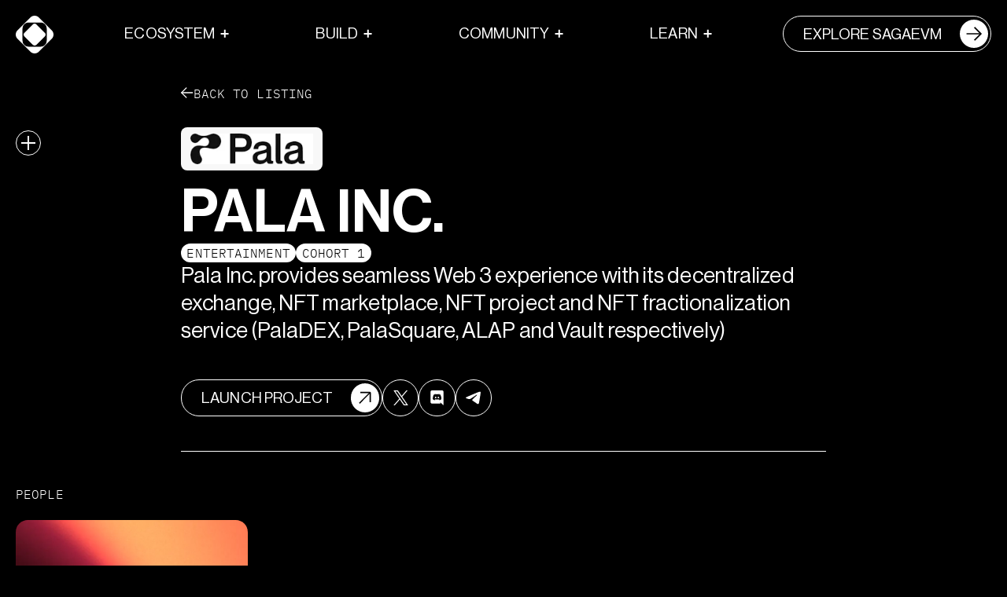

--- FILE ---
content_type: text/html; charset=utf-8
request_url: https://www.saga.xyz/innovators/pala-inc.
body_size: 22178
content:
<!DOCTYPE html><html><head><meta charSet="utf-8"/><meta name="viewport" content="width=device-width"/><link rel="apple-touch-icon" sizes="180x180" href="/apple-touch-icon.png"/><link rel="icon" type="image/png" sizes="32x32" href="/favicon-32x32.png"/><link rel="icon" type="image/png" sizes="16x16" href="/favicon-16x16.png"/><link rel="apple-touch-icon" sizes="180x180" href="/apple-touch-icon-dark.png" media="(prefers-color-scheme: dark)"/><link rel="icon" type="image/png" sizes="32x32" href="/favicon-32x32-dark.png" media="(prefers-color-scheme: dark)"/><link rel="icon" type="image/png" sizes="16x16" href="/favicon-16x16-dark.png" media="(prefers-color-scheme: dark)"/><link rel="icon" href="favicon-dark.ico" type="image/x-icon" media="(prefers-color-scheme: dark)"/><link rel="manifest" href="/site.webmanifest"/><link rel="mask-icon" href="/safari-pinned-tab.svg" color="#5bbad5"/><meta name="msapplication-TileColor" content="#da532c"/><meta name="theme-color" content="#ffffff"/><title>The Next 1000 Chains in the Multiverse</title><meta name="robots" content="index,follow"/><meta name="description" content="Saga gives visionaries the high-end tools and support they need to turn their blockchain dreams into reality."/><meta property="og:title" content="The Next 1000 Chains in the Multiverse"/><meta property="og:description" content="Saga gives visionaries the high-end tools and support they need to turn their blockchain dreams into reality."/><meta property="og:url" content="https://www.saga.xyz/innovators/pala-inc."/><meta property="og:type" content="website"/><meta property="og:image" content="https://images.prismic.io/sagaxyz/c0f8b955-7870-4750-9222-101530aeec6c_og_image.jpg"/><meta property="og:locale" content="en_NZ"/><link rel="canonical" href="https://www.saga.xyz/innovators/pala-inc."/><meta name="next-head-count" content="13"/><link rel="preload" href="/_next/static/css/b6381b2742980e76.css" as="style"/><link rel="stylesheet" href="/_next/static/css/b6381b2742980e76.css" data-n-g=""/><link rel="preload" href="/_next/static/css/e2a970632e490d0e.css" as="style"/><link rel="stylesheet" href="/_next/static/css/e2a970632e490d0e.css" data-n-p=""/><link rel="preload" href="/_next/static/css/763c81f762a04fb2.css" as="style"/><link rel="stylesheet" href="/_next/static/css/763c81f762a04fb2.css" data-n-p=""/><link rel="preload" href="/_next/static/css/3298ce2dff5a5a93.css" as="style"/><link rel="stylesheet" href="/_next/static/css/3298ce2dff5a5a93.css" data-n-p=""/><link rel="preload" href="/_next/static/css/75d496408a0814de.css" as="style"/><link rel="stylesheet" href="/_next/static/css/75d496408a0814de.css"/><noscript data-n-css=""></noscript><script defer="" nomodule="" src="/_next/static/chunks/polyfills-c67a75d1b6f99dc8.js"></script><script defer="" src="/_next/static/chunks/470-be8acedf5a59a8b7.js"></script><script defer="" src="/_next/static/chunks/9853.feb26f04ee272d38.js"></script><script src="/_next/static/chunks/webpack-797012baf48c481b.js" defer=""></script><script src="/_next/static/chunks/framework-3c2b2ea11736477d.js" defer=""></script><script src="/_next/static/chunks/main-6f4c0c4dc3366223.js" defer=""></script><script src="/_next/static/chunks/pages/_app-47abe150789aa130.js" defer=""></script><script src="/_next/static/chunks/9014-0ebdb1aa04831936.js" defer=""></script><script src="/_next/static/chunks/1672-22d364716c358911.js" defer=""></script><script src="/_next/static/chunks/3740-a980ed12659d8dc1.js" defer=""></script><script src="/_next/static/chunks/6265-cb67dabf4c0ebb87.js" defer=""></script><script src="/_next/static/chunks/5680-233bdd166c1b2bcd.js" defer=""></script><script src="/_next/static/chunks/4508-be5aa2407c37167a.js" defer=""></script><script src="/_next/static/chunks/2627-64d765eb403de389.js" defer=""></script><script src="/_next/static/chunks/pages/innovators/%5Buid%5D-86ae33387ba7947a.js" defer=""></script><script src="/_next/static/rJk2Q2gqMqF_tZtfeBDBU/_buildManifest.js" defer=""></script><script src="/_next/static/rJk2Q2gqMqF_tZtfeBDBU/_ssgManifest.js" defer=""></script></head><body><div id="__next"><main style="--header-height:0px;--theme-color:#CD2F55"><div class="Header_container__7nNih Header_headerVisible__F2wZS     Header_blurred__eav8k"><div class="Header_background__FwUbC"></div><div class="Header_content__wvWm4"><div class="Header_top__RhaCZ"><div class="Header_logo__gECVj"><a href="/"><svg width="48" height="48" viewBox="0 0 48 48" fill="white" xmlns="http://www.w3.org/2000/svg"><path fill-rule="evenodd" clip-rule="evenodd" d="M29.437 2.25207C26.4342 -0.750689 21.5658 -0.750693 18.563 2.25207L2.25207 18.563C-0.750689 21.5658 -0.750693 26.4342 2.25207 29.437L18.563 45.7479C21.5658 48.7507 26.4342 48.7507 29.437 45.7479L45.7479 29.437C48.7507 26.4342 48.7507 21.5658 45.7479 18.563L29.437 2.25207ZM39.3781 16.3453C39.3781 12.0987 35.9356 8.65624 31.6891 8.65624L16.3109 8.65624C12.0644 8.65624 8.62189 12.0987 8.62188 16.3453L8.62188 31.7234C8.62188 35.97 12.0644 39.4125 16.3109 39.4125H31.6891C35.9356 39.4125 39.3781 35.97 39.3781 31.7234V16.3453Z"></path><path d="M21.8252 10.9848C23.0263 9.78371 24.9737 9.78371 26.1748 10.9848L37.0488 21.8588C38.2499 23.0599 38.2499 25.0073 37.0488 26.2084L26.1748 37.0823C24.9737 38.2834 23.0263 38.2834 21.8252 37.0823L10.9512 26.2084C9.75013 25.0073 9.75013 23.0599 10.9512 21.8588L21.8252 10.9848Z"></path></svg></a></div><div class="Header_toggleWrapper__3hWYz"><button class="Header_toggleButton__EYlqc"><span></span><span></span><span></span></button></div></div><nav class="Header_navigation__UDcYv" data-scroll-lock-scrollable=""><div class="Header_navigationPrimary__YvDEG"><div class="NavigationItem_item__ndFD8 "><button class="NavigationItem_primaryLink__YLQTG NavigationItem_hasChildren__HMlrX">Ecosystem</button><div class="NavigationItem_secondaryNavigationItemsWrapper__Untvr" style="height:0px"><ul style="opacity:0"><li><a href="/saga-ecosystem"><span>Saga Ecosystem</span></a></li><li><a href="/innovators"><span>Innovators</span></a></li><li><a href="/origins"><span>Origins</span></a></li></ul></div></div><div class="NavigationItem_item__ndFD8 "><button class="NavigationItem_primaryLink__YLQTG NavigationItem_hasChildren__HMlrX">Build</button><div class="NavigationItem_secondaryNavigationItemsWrapper__Untvr" style="height:0px"><ul style="opacity:0"><li><a href="https://app.saga.xyz/launch/" target="_blank" rel="noopener noreferrer"><span>Saga App</span><svg width="24" height="24" viewBox="0 0 24 24" fill="none" stroke="black" xmlns="http://www.w3.org/2000/svg"><line x1="3.40305" y1="20.0794" x2="19.2232" y2="4.57507" stroke-width="1.70571"></line><path d="M4.82031 4H19.8203V18.2105" stroke-width="2"></path></svg></a></li><li><a href="https://docs.saga.xyz/" target="_blank" rel="noopener noreferrer"><span>Developer Documentation</span><svg width="24" height="24" viewBox="0 0 24 24" fill="none" stroke="black" xmlns="http://www.w3.org/2000/svg"><line x1="3.40305" y1="20.0794" x2="19.2232" y2="4.57507" stroke-width="1.70571"></line><path d="M4.82031 4H19.8203V18.2105" stroke-width="2"></path></svg></a></li><li><a href="/academy"><span>Developer Resources</span></a></li></ul></div></div><div class="NavigationItem_item__ndFD8 "><button class="NavigationItem_primaryLink__YLQTG NavigationItem_hasChildren__HMlrX">Community</button><div class="NavigationItem_secondaryNavigationItemsWrapper__Untvr" style="height:0px"><ul style="opacity:0"><li><a href="/community"><span>Our Community</span></a></li><li><a href="/roadmap-events"><span>Events Roadmap</span></a></li><li><a href="/evens-recaps"><span>Events Recap</span></a></li><li><a href="/news"><span>News</span></a></li></ul></div></div><div class="NavigationItem_item__ndFD8 "><button class="NavigationItem_primaryLink__YLQTG NavigationItem_hasChildren__HMlrX">Learn</button><div class="NavigationItem_secondaryNavigationItemsWrapper__Untvr" style="height:0px"><ul style="opacity:0"><li><a href="/mission"><span>Our Mission</span></a></li><li><a href="/team"><span>Team</span></a></li><li><a href="/saga-protocol"><span>Saga Protocol</span></a></li></ul></div></div></div><div class="Header_cta__u__dB"><a class="Button_container__wxGrQ Button_darkTheme__WKwpt" href="/sagaevm"><span>Explore  SagaEVM</span><svg width="24" height="24" viewBox="0 0 24 24" fill="none" stroke="white" stroke-width="2" xmlns="http://www.w3.org/2000/svg"><line x1="0.75" y1="12" x2="22.5" y2="12"></line><path d="M12.75 2.25L22.5 12L12.75 21.75"></path></svg></a></div></nav></div></div><main style="opacity:1"><div class="InnovatorsLayout_main__riSdE "><div class="Content_container__0UkwX InnovatorsLayout_sidebarWrapper__j4aOR"><aside class="InnovatorsSidebar_container__sXDEV InnovatorsLayout_sidebar__ZQZi1 "><button class="InnovatorsSidebar_button__kkCYL"><span class="InnovatorsSidebar_icon__DP_qm"><span class="OpenCloseIcon_main__wnoGq false"></span></span><span class="InnovatorsSidebar_text__IUXTc">Show<br/>Innovators</span></button></aside></div><section class="InnovatorsLayout_section__6lURI"><div class="InnovatorsHeader_section__PVGJl"><div class="Content_container__0UkwX"><div class="InnovatorsHeader_inner__ffb4f"><div class="InnovatorsHeader_backLink__vbB3j"><a href="/innovators#innovators-index"><svg width="24" height="24" viewBox="0 0 24 24" fill="none" stroke="white" stroke-width="2" xmlns="http://www.w3.org/2000/svg"><line x1="0.75" y1="12" x2="22.5" y2="12"></line><path d="M12.75 2.25L22.5 12L12.75 21.75"></path></svg>Back to listing</a></div><div class="InnovatorsBadge_main__Uzrk7 InnovatorsBadge_lightTheme__kIUAH undefined "><div class="InnovatorsBadge_inner__o3HiB"><img class="InnovatorsBadge_image__6mXCO" src="https://images.prismic.io/sagaxyz/d814cf0b-94d6-4508-9041-0ac705fe95e2_Pala.jpg?auto=compress%2Cformat&amp;fit=max&amp;w=200"/></div></div><div class="InnovatorsHeader_heading__gdt52"><h1>Pala Inc.</h1></div><ul class="Categories_main__K9MNx"><li><div class="CategoriesItem_main__Ui550 CategoriesItem_primary__1ik0C"><span>Entertainment</span></div></li><li><div class="CategoriesItem_main__Ui550 CategoriesItem_primary__1ik0C"><span>Cohort 1</span></div></li></ul><div class="InnovatorsHeader_richText__DWEAj"><p>Pala Inc. provides seamless Web 3 experience with its decentralized exchange, NFT marketplace, NFT project and NFT fractionalization service (PalaDEX, PalaSquare, ALAP and Vault respectively)</p></div></div></div></div><div class="InnovatorsLinks_section__U9lTU"><div class="Content_container__0UkwX"><div class="InnovatorsLinks_main__lXVg8"><ul class="InnovatorsLinks_buttons__I84nG"><li class="InnovatorsLinks_buttonsProjectLink__Nncjt"><a class="Button_container__wxGrQ Button_darkTheme__WKwpt" href="https://pala.io/" target="_blank" rel="noopener noreferrer"><span>Launch Project</span><svg width="24" height="24" viewBox="0 0 24 24" fill="none" stroke="black" xmlns="http://www.w3.org/2000/svg"><line x1="3.40305" y1="20.0794" x2="19.2232" y2="4.57507" stroke-width="1.70571"></line><path d="M4.82031 4H19.8203V18.2105" stroke-width="2"></path></svg></a></li><li><a class="ButtonIcon_darkTheme__kNgeS ButtonIcon_container__Iy99N ButtonIcon_regularSize__SjaXr " href="https://twitter.com/attention_pala" target="_blank" rel="noopener noreferrer"><svg viewBox="0 0 1200 1227" xmlns="http://www.w3.org/2000/svg"><path d="M714.163 519.284L1160.89 0H1055.03L667.137 450.887L357.328 0H0L468.492 681.821L0 1226.37H105.866L515.491 750.218L842.672 1226.37H1200L714.137 519.284H714.163ZM569.165 687.828L521.697 619.934L144.011 79.6944H306.615L611.412 515.685L658.88 583.579L1055.08 1150.3H892.476L569.165 687.854V687.828Z"></path></svg></a></li><li><a class="ButtonIcon_darkTheme__kNgeS ButtonIcon_container__Iy99N ButtonIcon_regularSize__SjaXr " href="https://discord.com/invite/Pala" target="_blank" rel="noopener noreferrer"><svg viewBox="0 0 21 24" xmlns="http://www.w3.org/2000/svg"><path fill-rule="evenodd" clip-rule="evenodd" d="M18.54 0C19.896 0 21 1.104 21 2.472V24L18.42 21.72L16.968 20.376L15.432 18.948L16.068 21.168H2.46C1.104 21.168 0 20.064 0 18.696V2.472C0 1.104 1.104 0 2.46 0L18.54 0ZM13.908 15.672C16.56 15.588 17.58 13.848 17.58 13.848C17.58 9.984 15.852 6.852 15.852 6.852C14.124 5.556 12.48 5.592 12.48 5.592L12.312 5.784C14.352 6.408 15.3 7.308 15.3 7.308C14.052 6.624 12.828 6.288 11.688 6.156C10.824 6.06 9.996 6.084 9.264 6.18L9.06 6.204C8.64 6.24 7.62 6.396 6.336 6.96C5.892 7.164 5.628 7.308 5.628 7.308C5.628 7.308 6.624 6.36 8.784 5.736L8.664 5.592C8.664 5.592 7.02 5.556 5.292 6.852C5.292 6.852 3.564 9.984 3.564 13.848C3.564 13.848 4.572 15.588 7.224 15.672C7.224 15.672 7.668 15.132 8.028 14.676C6.504 14.22 5.928 13.26 5.928 13.26L6.264 13.464L6.312 13.5L6.359 13.527L6.373 13.533L6.42 13.56C6.72 13.728 7.02 13.86 7.296 13.968C7.788 14.16 8.376 14.352 9.06 14.484C9.96 14.652 11.016 14.712 12.168 14.496C12.732 14.4 13.308 14.232 13.908 13.98C14.328 13.824 14.796 13.596 15.288 13.272C15.288 13.272 14.688 14.256 13.116 14.7C13.476 15.156 13.908 15.672 13.908 15.672ZM8.328 10.068C7.644 10.068 7.104 10.668 7.104 11.4C7.104 12.132 7.656 12.732 8.328 12.732C9.012 12.732 9.552 12.132 9.552 11.4C9.564 10.668 9.012 10.068 8.328 10.068ZM12.708 10.068C12.024 10.068 11.484 10.668 11.484 11.4C11.484 12.132 12.036 12.732 12.708 12.732C13.392 12.732 13.932 12.132 13.932 11.4C13.932 10.668 13.392 10.068 12.708 10.068Z"></path></svg></a></li><li><a class="ButtonIcon_darkTheme__kNgeS ButtonIcon_container__Iy99N ButtonIcon_regularSize__SjaXr " href="https://t.me/attention_pala" target="_blank" rel="noopener noreferrer"><svg viewBox="0 0 70 59" xmlns="http://www.w3.org/2000/svg"><path d="M4.97074 25.3238C23.6307 17.1958 36.0706 11.8368 42.2906 9.24776C60.0706 1.85476 63.7604 0.570767 66.1704 0.527767C66.7004 0.518767 67.8804 0.649766 68.6504 1.27277C69.2904 1.79777 69.4706 2.50776 69.5606 3.00576C69.6406 3.50376 69.7507 4.63876 69.6607 5.52476C68.7007 15.6448 64.5307 40.2028 62.4107 51.5378C61.5207 56.334 59.7506 57.942 58.0406 58.099C54.3206 58.441 51.5004 55.643 47.9004 53.2838C42.2704 49.5908 39.0906 47.2928 33.6206 43.6898C27.3006 39.5258 31.4005 37.2368 35.0005 33.4968C35.9405 32.5178 52.3204 17.6228 52.6304 16.2718C52.6704 16.1028 52.7106 15.4728 52.3306 15.1408C51.9606 14.8078 51.4103 14.9218 51.0103 15.0118C50.4403 15.1398 41.4503 21.0878 24.0103 32.8548C21.4603 34.6088 19.1503 35.4638 17.0703 35.4188C14.7903 35.3698 10.3906 34.1268 7.12064 33.0648C3.12064 31.7618 -0.0695173 31.0728 0.210483 28.8598C0.350483 27.7078 1.94074 26.5288 4.97074 25.3238V25.3238Z"></path></svg></a></li></ul></div></div></div><section class="Section_main__cG6EW People_section__0eIYC People_defaultVariation__AKiSw People_isInnovatorProfile__JvMqz" style="--margin-top:0;--margin-bottom:0" data-slice="People"><div class="Content_container__0UkwX"><div class="People_head__dPeUN"><div class="People_subheading__YCzHk"><h3>People</h3></div></div></div><div class="swiper People_swiper__mN85A"><div class="swiper-wrapper"><div class="swiper-slide People_slide__SK_lB"><div class="People_picture__Bpl07"><div class="Picture_main__PCiP3 Picture_hasRatio__y7iRo" style="--ratio:1/1"><span style="box-sizing:border-box;display:block;overflow:hidden;width:initial;height:initial;background:none;opacity:1;border:0;margin:0;padding:0;position:absolute;top:0;left:0;bottom:0;right:0"><img src="[data-uri]" decoding="async" data-nimg="fill" style="position:absolute;top:0;left:0;bottom:0;right:0;box-sizing:border-box;padding:0;border:none;margin:auto;display:block;width:0;height:0;min-width:100%;max-width:100%;min-height:100%;max-height:100%;object-fit:cover;background-size:cover;background-position:0% 0%;filter:blur(20px);background-image:url(&quot;https://images.prismic.io/sagaxyz/e833ce88-45b9-441d-9f27-a10b8098fd62_Saga+Place+Holder+Image+1.png?auto=compress%2Cformat&amp;fit=max&amp;w=20&quot;)"/><noscript><img sizes="(min-width: 768px) 50vw, (min-width: 1024px) 30vw, 100w" srcSet="https://images.prismic.io/sagaxyz/e833ce88-45b9-441d-9f27-a10b8098fd62_Saga+Place+Holder+Image+1.png?auto=compress%2Cformat&amp;fit=max&amp;w=256 256w, https://images.prismic.io/sagaxyz/e833ce88-45b9-441d-9f27-a10b8098fd62_Saga+Place+Holder+Image+1.png?auto=compress%2Cformat&amp;fit=max&amp;w=384 384w, https://images.prismic.io/sagaxyz/e833ce88-45b9-441d-9f27-a10b8098fd62_Saga+Place+Holder+Image+1.png?auto=compress%2Cformat&amp;fit=max&amp;w=640 640w, https://images.prismic.io/sagaxyz/e833ce88-45b9-441d-9f27-a10b8098fd62_Saga+Place+Holder+Image+1.png?auto=compress%2Cformat&amp;fit=max&amp;w=750 750w, https://images.prismic.io/sagaxyz/e833ce88-45b9-441d-9f27-a10b8098fd62_Saga+Place+Holder+Image+1.png?auto=compress%2Cformat&amp;fit=max&amp;w=828 828w, https://images.prismic.io/sagaxyz/e833ce88-45b9-441d-9f27-a10b8098fd62_Saga+Place+Holder+Image+1.png?auto=compress%2Cformat&amp;fit=max&amp;w=1080 1080w, https://images.prismic.io/sagaxyz/e833ce88-45b9-441d-9f27-a10b8098fd62_Saga+Place+Holder+Image+1.png?auto=compress%2Cformat&amp;fit=max&amp;w=1200 1200w, https://images.prismic.io/sagaxyz/e833ce88-45b9-441d-9f27-a10b8098fd62_Saga+Place+Holder+Image+1.png?auto=compress%2Cformat&amp;fit=max&amp;w=1920 1920w, https://images.prismic.io/sagaxyz/e833ce88-45b9-441d-9f27-a10b8098fd62_Saga+Place+Holder+Image+1.png?auto=compress%2Cformat&amp;fit=max&amp;w=2048 2048w, https://images.prismic.io/sagaxyz/e833ce88-45b9-441d-9f27-a10b8098fd62_Saga+Place+Holder+Image+1.png?auto=compress%2Cformat&amp;fit=max&amp;w=3840 3840w" src="https://images.prismic.io/sagaxyz/e833ce88-45b9-441d-9f27-a10b8098fd62_Saga+Place+Holder+Image+1.png?auto=compress%2Cformat&amp;fit=max&amp;w=3840" decoding="async" data-nimg="fill" style="position:absolute;top:0;left:0;bottom:0;right:0;box-sizing:border-box;padding:0;border:none;margin:auto;display:block;width:0;height:0;min-width:100%;max-width:100%;min-height:100%;max-height:100%;object-fit:cover" loading="lazy"/></noscript></span></div></div><div class="People_content__YnxsU"><h4>JK</h4><h5>Partnerships Lead</h5></div></div></div></div></section><div class="InnovatorsLinks_section__U9lTU"><div class="Content_container__0UkwX"><div class="InnovatorsLinks_main__lXVg8"><ul class="InnovatorsLinks_buttons__I84nG"><li class="InnovatorsLinks_buttonsProjectLink__Nncjt"><a class="Button_container__wxGrQ Button_darkTheme__WKwpt" href="https://pala.io/" target="_blank" rel="noopener noreferrer"><span>Launch Project</span><svg width="24" height="24" viewBox="0 0 24 24" fill="none" stroke="black" xmlns="http://www.w3.org/2000/svg"><line x1="3.40305" y1="20.0794" x2="19.2232" y2="4.57507" stroke-width="1.70571"></line><path d="M4.82031 4H19.8203V18.2105" stroke-width="2"></path></svg></a></li><li><a class="ButtonIcon_darkTheme__kNgeS ButtonIcon_container__Iy99N ButtonIcon_regularSize__SjaXr " href="https://twitter.com/attention_pala" target="_blank" rel="noopener noreferrer"><svg viewBox="0 0 1200 1227" xmlns="http://www.w3.org/2000/svg"><path d="M714.163 519.284L1160.89 0H1055.03L667.137 450.887L357.328 0H0L468.492 681.821L0 1226.37H105.866L515.491 750.218L842.672 1226.37H1200L714.137 519.284H714.163ZM569.165 687.828L521.697 619.934L144.011 79.6944H306.615L611.412 515.685L658.88 583.579L1055.08 1150.3H892.476L569.165 687.854V687.828Z"></path></svg></a></li><li><a class="ButtonIcon_darkTheme__kNgeS ButtonIcon_container__Iy99N ButtonIcon_regularSize__SjaXr " href="https://discord.com/invite/Pala" target="_blank" rel="noopener noreferrer"><svg viewBox="0 0 21 24" xmlns="http://www.w3.org/2000/svg"><path fill-rule="evenodd" clip-rule="evenodd" d="M18.54 0C19.896 0 21 1.104 21 2.472V24L18.42 21.72L16.968 20.376L15.432 18.948L16.068 21.168H2.46C1.104 21.168 0 20.064 0 18.696V2.472C0 1.104 1.104 0 2.46 0L18.54 0ZM13.908 15.672C16.56 15.588 17.58 13.848 17.58 13.848C17.58 9.984 15.852 6.852 15.852 6.852C14.124 5.556 12.48 5.592 12.48 5.592L12.312 5.784C14.352 6.408 15.3 7.308 15.3 7.308C14.052 6.624 12.828 6.288 11.688 6.156C10.824 6.06 9.996 6.084 9.264 6.18L9.06 6.204C8.64 6.24 7.62 6.396 6.336 6.96C5.892 7.164 5.628 7.308 5.628 7.308C5.628 7.308 6.624 6.36 8.784 5.736L8.664 5.592C8.664 5.592 7.02 5.556 5.292 6.852C5.292 6.852 3.564 9.984 3.564 13.848C3.564 13.848 4.572 15.588 7.224 15.672C7.224 15.672 7.668 15.132 8.028 14.676C6.504 14.22 5.928 13.26 5.928 13.26L6.264 13.464L6.312 13.5L6.359 13.527L6.373 13.533L6.42 13.56C6.72 13.728 7.02 13.86 7.296 13.968C7.788 14.16 8.376 14.352 9.06 14.484C9.96 14.652 11.016 14.712 12.168 14.496C12.732 14.4 13.308 14.232 13.908 13.98C14.328 13.824 14.796 13.596 15.288 13.272C15.288 13.272 14.688 14.256 13.116 14.7C13.476 15.156 13.908 15.672 13.908 15.672ZM8.328 10.068C7.644 10.068 7.104 10.668 7.104 11.4C7.104 12.132 7.656 12.732 8.328 12.732C9.012 12.732 9.552 12.132 9.552 11.4C9.564 10.668 9.012 10.068 8.328 10.068ZM12.708 10.068C12.024 10.068 11.484 10.668 11.484 11.4C11.484 12.132 12.036 12.732 12.708 12.732C13.392 12.732 13.932 12.132 13.932 11.4C13.932 10.668 13.392 10.068 12.708 10.068Z"></path></svg></a></li><li><a class="ButtonIcon_darkTheme__kNgeS ButtonIcon_container__Iy99N ButtonIcon_regularSize__SjaXr " href="https://t.me/attention_pala" target="_blank" rel="noopener noreferrer"><svg viewBox="0 0 70 59" xmlns="http://www.w3.org/2000/svg"><path d="M4.97074 25.3238C23.6307 17.1958 36.0706 11.8368 42.2906 9.24776C60.0706 1.85476 63.7604 0.570767 66.1704 0.527767C66.7004 0.518767 67.8804 0.649766 68.6504 1.27277C69.2904 1.79777 69.4706 2.50776 69.5606 3.00576C69.6406 3.50376 69.7507 4.63876 69.6607 5.52476C68.7007 15.6448 64.5307 40.2028 62.4107 51.5378C61.5207 56.334 59.7506 57.942 58.0406 58.099C54.3206 58.441 51.5004 55.643 47.9004 53.2838C42.2704 49.5908 39.0906 47.2928 33.6206 43.6898C27.3006 39.5258 31.4005 37.2368 35.0005 33.4968C35.9405 32.5178 52.3204 17.6228 52.6304 16.2718C52.6704 16.1028 52.7106 15.4728 52.3306 15.1408C51.9606 14.8078 51.4103 14.9218 51.0103 15.0118C50.4403 15.1398 41.4503 21.0878 24.0103 32.8548C21.4603 34.6088 19.1503 35.4638 17.0703 35.4188C14.7903 35.3698 10.3906 34.1268 7.12064 33.0648C3.12064 31.7618 -0.0695173 31.0728 0.210483 28.8598C0.350483 27.7078 1.94074 26.5288 4.97074 25.3238V25.3238Z"></path></svg></a></li></ul></div></div></div><div class="InnovatorsNext_section__r9HF_"><div class="Content_container__0UkwX"><div class="InnovatorsNext_main__WOTdB"><a class="Button_container__wxGrQ Button_lightTheme__Drehz" document="[object Object]" href="/innovators/panoverse-havoc"><span>Next Project</span><svg width="24" height="24" viewBox="0 0 24 24" fill="none" stroke="white" stroke-width="2" xmlns="http://www.w3.org/2000/svg"><line x1="0.75" y1="12" x2="22.5" y2="12"></line><path d="M12.75 2.25L22.5 12L12.75 21.75"></path></svg></a><a class="InnovatorsNext_viewAllButton__ky0Cr Button_container__wxGrQ Button_darkTheme__WKwpt" href="/innovators"><span>View All Innovators</span><svg width="24" height="24" viewBox="0 0 24 24" fill="none" stroke="white" stroke-width="2" xmlns="http://www.w3.org/2000/svg"><line x1="0.75" y1="12" x2="22.5" y2="12"></line><path d="M12.75 2.25L22.5 12L12.75 21.75"></path></svg></a></div></div></div></section></div><footer class="Footer_footer__Dhw_9"><div class="Footer_menu___k1RN"><div class="FooterNavigationItem_navigationItemWrapper__LloTL" data-slice-type="footer_navigation_item" data-slice-variation="default"><ul><li><a href="https://medium.com/sagaxyz" target="_blank" rel="noopener noreferrer"><span>Medium</span><svg width="24" height="24" viewBox="0 0 24 24" fill="none" stroke="black" xmlns="http://www.w3.org/2000/svg"><line x1="3.40305" y1="20.0794" x2="19.2232" y2="4.57507" stroke-width="1.70571"></line><path d="M4.82031 4H19.8203V18.2105" stroke-width="2"></path></svg></a></li><li><a href="https://twitter.com/Sagaxyz__" target="_blank" rel="noopener noreferrer"><span>X (Twitter)</span><svg width="24" height="24" viewBox="0 0 24 24" fill="none" stroke="black" xmlns="http://www.w3.org/2000/svg"><line x1="3.40305" y1="20.0794" x2="19.2232" y2="4.57507" stroke-width="1.70571"></line><path d="M4.82031 4H19.8203V18.2105" stroke-width="2"></path></svg></a></li></ul></div><div class="FooterNavigationItem_navigationItemWrapper__LloTL" data-slice-type="footer_navigation_item" data-slice-variation="default"><ul><li><a href="/contact"><span>Contact Us</span></a></li><li><a href="/careers"><span>Careers</span></a></li><li><a href="/mission"><span>Mission</span></a></li><li><a href="/saga-protocol"><span>Protocol</span></a></li><li><a href="/community"><span>Community</span></a></li><li><a href="https://app.saga.xyz/launch/" target="_blank" rel="noopener noreferrer"><span>Build</span><svg width="24" height="24" viewBox="0 0 24 24" fill="none" stroke="black" xmlns="http://www.w3.org/2000/svg"><line x1="3.40305" y1="20.0794" x2="19.2232" y2="4.57507" stroke-width="1.70571"></line><path d="M4.82031 4H19.8203V18.2105" stroke-width="2"></path></svg></a></li></ul></div><div class="FooterNavigationItem_navigationItemWrapper__LloTL" data-slice-type="footer_navigation_item" data-slice-variation="default"><ul><li><a href="/media-kit"><span>Media Kit</span></a></li><li><a href="/privacy-policy"><span>Privacy Policy</span></a></li><li><a href="/terms-and-conditions"><span>Terms &amp; Conditions</span></a></li></ul></div></div><div class="Footer_wordmark__xV873"><svg viewBox="0 0 1660 320" fill="black" xmlns="http://www.w3.org/2000/svg"><path fill-rule="evenodd" clip-rule="evenodd" d="M100 80C88.9543 80 80 88.9543 80 100C80 111.046 88.9543 120 100 120H300C355.228 120 400 164.772 400 220C400 275.228 355.228 320 300 320H0L8.13802e-06 240H300C311.046 240 320 231.046 320 220C320 208.954 311.046 200 300 200H100C44.7715 200 4.06901e-06 155.228 4.06901e-06 100C4.06901e-06 44.7715 44.7715 0 100 0H400V80H100ZM740 200V320H820V100C820 44.7715 775.229 3.8147e-06 720 0L520 7.62939e-06C464.772 7.62939e-06 420 44.7715 420 100V320H500V200H740ZM720 80H520C508.954 80 500 88.9543 500 100V120H740V100C740 88.9543 731.046 80 720 80ZM1580 200V320H1660V100C1660 44.7715 1615.23 3.8147e-06 1560 0L1360 7.62939e-06C1304.77 7.62939e-06 1260 44.7715 1260 100V320H1340V200H1580ZM1560 80H1360C1348.95 80 1340 88.9543 1340 100V120H1580V100C1580 88.9543 1571.05 80 1560 80ZM940 80C928.954 80 920 88.9543 920 100V220C920 231.046 928.954 240 940 240H1140C1151.05 240 1160 231.046 1160 220V120H1240V220C1240 275.229 1195.23 320 1140 320H940C884.772 320 840 275.228 840 220V100C840 44.7715 884.772 0 940 0H1240V80H940Z"></path></svg></div></footer></main><div id="portal"></div></main></div><script id="__NEXT_DATA__" type="application/json">{"props":{"pageProps":{"globals":{"id":"YwQa3RAAACQAlBWR","uid":null,"url":null,"type":"globals","href":"https://sagaxyz.cdn.prismic.io/api/v2/documents/search?ref=aW_iihAAACMATZUq\u0026integrationFieldsRef=sagaxyz%7E315e3912-27af-4e4b-88b3-9cec692e2c85\u0026q=%5B%5B%3Ad+%3D+at%28document.id%2C+%22YwQa3RAAACQAlBWR%22%29+%5D%5D","tags":[],"first_publication_date":"2022-08-23T00:10:09+0000","last_publication_date":"2023-04-19T04:10:03+0000","slugs":["globals"],"linked_documents":[],"lang":"en-nz","alternate_languages":[],"data":{"globals_meta_title":"The Next 1000 Chains in the Multiverse","globals_meta_description":"Saga gives visionaries the high-end tools and support they need to turn their blockchain dreams into reality.","globals_site_image":{"dimensions":{"width":1200,"height":630},"alt":null,"copyright":null,"url":"https://images.prismic.io/sagaxyz/c0f8b955-7870-4750-9222-101530aeec6c_og_image.jpg?auto=compress,format","id":"Y5edPxEAACAAUyVQ","edit":{"x":0,"y":0,"zoom":1,"background":"#fff"}},"globals_large_cta_background":{"dimensions":{"width":2880,"height":1670},"alt":null,"copyright":null,"url":"https://images.prismic.io/sagaxyz/9322d344-b91a-4aec-ba78-8b44897c0c41_large-cta-bg-optimised.png?auto=compress,format","id":"YxU9sRAAACMA4Nqp","edit":{"x":0,"y":0,"zoom":1,"background":"transparent"}},"globals_enable_large_cta_background":false,"globals_youtube_fallback_thumbnail":{"dimensions":{"width":3600,"height":2092},"alt":null,"copyright":null,"url":"https://images.prismic.io/sagaxyz/d7e96b4a-62df-4748-8b77-3db6167e9cbf_saga-wormhole+%2851%29.png_AmigoSound.png?auto=compress,format","id":"Y4fihBEAACgARPe-","edit":{"x":0,"y":0,"zoom":1,"background":"transparent"}},"globals_tiktok_fallback_thumbnail":{"dimensions":{"width":3600,"height":2092},"alt":null,"copyright":null,"url":"https://images.prismic.io/sagaxyz/fe9a0bd6-c7eb-48a8-af2e-e2119bf85cbd_saga-wormhole+%2854%29.png_Yuzu+Protocol_.png?auto=compress,format","id":"Y497RBEAACEALpol","edit":{"x":0,"y":0,"zoom":1,"background":"transparent"}}}},"navigation":{"id":"YvwUtxAAACEA80Jy","uid":null,"url":null,"type":"navigation","href":"https://sagaxyz.cdn.prismic.io/api/v2/documents/search?ref=aW_iihAAACMATZUq\u0026integrationFieldsRef=sagaxyz%7E315e3912-27af-4e4b-88b3-9cec692e2c85\u0026q=%5B%5B%3Ad+%3D+at%28document.id%2C+%22YvwUtxAAACEA80Jy%22%29+%5D%5D","tags":[],"first_publication_date":"2022-08-16T22:05:47+0000","last_publication_date":"2025-08-05T15:05:20+0000","slugs":["navigation"],"linked_documents":[],"lang":"en-nz","alternate_languages":[],"data":{"slices":[{"variation":"default","version":"sktwi1xtmkfgx8626","items":[{"title":"Saga Ecosystem","link":{"id":"Z6Bo9xEAACMAmmRZ","type":"page","tags":[],"lang":"en-nz","slug":"build-with-the-saga-ecosystem","first_publication_date":"2025-02-24T20:18:07+0000","last_publication_date":"2025-02-27T20:44:00+0000","uid":"saga-ecosystem","link_type":"Document","key":"3e1d0dc7-d88e-42b0-9cf6-f4482e6c9c65","isBroken":false}},{"title":"Innovators","link":{"id":"Yvxa0hAAACEA9E4X","type":"innovators_index","tags":[],"lang":"en-nz","slug":"innovators-index","first_publication_date":"2022-08-17T03:04:54+0000","last_publication_date":"2025-05-27T05:31:39+0000","uid":"innovators","link_type":"Document","key":"9c8803d5-02a8-4d57-9e86-e36f1702be89","isBroken":false}},{"title":"Origins","link":{"id":"ZfNT4xIAACAAWOCS","type":"origins_landing_page","tags":[],"lang":"en-nz","slug":"origins-landing-page","first_publication_date":"2024-03-14T19:48:13+0000","last_publication_date":"2025-04-07T02:05:23+0000","link_type":"Document","key":"77cbbe34-25b6-4917-ad13-56a9a5aa9a60","isBroken":false}}],"primary":{"title":"Ecosystem","link":{"link_type":"Any"}},"id":"navigation_item$30f2727e-20cb-4a78-b9ae-4f9018eede3a","slice_type":"navigation_item","slice_label":null},{"variation":"default","version":"sktwi1xtmkfgx8626","items":[{"title":"Saga App","link":{"link_type":"Web","key":"cf7a4422-81cc-493b-bebe-9ce9d4b21368","url":"https://app.saga.xyz/launch/"}},{"title":"Developer Documentation","link":{"link_type":"Web","key":"d2b59535-b839-44d8-b8e4-a158eebf2eb3","url":"https://docs.saga.xyz/"}},{"title":"Developer Resources","link":{"id":"Y4QiUREAACQANFs7","type":"academy_index","tags":[],"lang":"en-nz","slug":"academy-index","first_publication_date":"2022-11-28T02:52:06+0000","last_publication_date":"2025-02-24T20:34:03+0000","uid":"developer-resources","link_type":"Document","key":"1cd1beca-f74f-48bd-be9e-7a1484798265","isBroken":false}}],"primary":{"title":"Build","link":{"link_type":"Any"}},"id":"navigation_item$22326ad1-ed3f-4ff9-9e92-bcb6e4d8f88b","slice_type":"navigation_item","slice_label":null},{"variation":"default","version":"sktwi1xtmkfgx8626","items":[{"title":"Our Community","link":{"id":"Z5nRnBEAACIA4ah9","type":"page","tags":[],"lang":"en-nz","slug":"where-visionaries-converge","first_publication_date":"2025-02-24T20:18:09+0000","last_publication_date":"2025-04-07T23:24:23+0000","uid":"community","link_type":"Document","key":"1a485dce-d54e-4166-8f6e-bfcc6ea0474b","isBroken":false}},{"title":"Events Roadmap","link":{"id":"Y9haNhIAACAAfexp","type":"roadmap_events","tags":[],"lang":"en-nz","slug":"roadmap-events","first_publication_date":"2023-01-31T00:01:00+0000","last_publication_date":"2025-08-08T01:22:39+0000","uid":"roadmap-events","link_type":"Document","key":"44349242-0dd0-4ebe-9c3d-515a0e02eb33","isBroken":false}},{"title":"Events Recap","link":{"id":"Zsx9fRMAACIAS15a","type":"page","tags":[],"lang":"en-nz","slug":"saga-events-recaps","first_publication_date":"2024-08-26T14:06:50+0000","last_publication_date":"2025-08-27T13:46:24+0000","uid":"evens-recaps","link_type":"Document","key":"82fbbff5-0029-49de-a7c8-421894427fbf","isBroken":false}},{"title":"News","link":{"id":"Z7JrqxEAACMAtJtp","type":"news","tags":[],"lang":"en-nz","slug":"news","first_publication_date":"2025-02-24T20:18:10+0000","last_publication_date":"2025-02-24T20:20:38+0000","uid":"latest-news","link_type":"Document","key":"7e1d58c6-95a5-4c7f-aa2c-0b706d1e3106","isBroken":false}}],"primary":{"title":"Community","link":{"link_type":"Any"}},"id":"navigation_item$e5d374f6-d614-425a-a884-e64d17ad8808","slice_type":"navigation_item","slice_label":null},{"variation":"default","version":"sktwi1xtmkfgx8626","items":[{"title":"Our Mission","link":{"id":"Z5gCVREAACAA3wHk","type":"page","tags":[],"lang":"en-nz","slug":"more-faster","first_publication_date":"2025-02-24T20:18:08+0000","last_publication_date":"2025-03-03T12:00:55+0000","uid":"mission","link_type":"Document","key":"f3534553-8c53-4e48-aed7-dd91ef1fe3dd","isBroken":false}},{"title":"Team","link":{"id":"ZIF0-xUAACkA05fp","type":"page","tags":[],"lang":"en-nz","slug":"meet-the-visionaries-behind-the-saga-protocol","first_publication_date":"2023-06-11T23:26:39+0000","last_publication_date":"2025-02-24T20:18:08+0000","uid":"team","link_type":"Document","key":"281e7b64-dfa3-495c-ad9f-57e85e84f099","isBroken":false}},{"title":"Saga Protocol","link":{"id":"Z5qPBBEAACIA4sZt","type":"page","tags":[],"lang":"en-nz","slug":"supercharging-decentralized-applications","first_publication_date":"2025-02-24T20:18:07+0000","last_publication_date":"2025-03-10T21:29:06+0000","uid":"saga-protocol","link_type":"Document","key":"3eb1a49f-bdc6-4d38-8f64-1fe53e7cabbd","isBroken":false}}],"primary":{"title":"Learn","link":{"link_type":"Any"}},"id":"navigation_item$00a9d9d8-cb26-40df-b3a2-5442ed613714","slice_type":"navigation_item","slice_label":null}],"cta_button_title":"Explore  SagaEVM","cta_button_link":{"id":"aIFqEBEAACAAix6E","type":"page","tags":[],"lang":"en-nz","slug":"what-is-sagaevm","first_publication_date":"2025-08-01T06:21:41+0000","last_publication_date":"2025-12-02T17:43:05+0000","uid":"sagaevm","link_type":"Document","key":"6d6cd430-05e3-4243-a245-f71661272efb","isBroken":false},"slices2":[{"variation":"default","version":"initial","items":[],"primary":{"items":[{"title":"Medium","link":{"link_type":"Web","key":"be629d76-7b5f-4544-a869-662e4f072c15","url":"https://medium.com/sagaxyz"}},{"title":"X (Twitter)","link":{"link_type":"Web","key":"5ac0dc8b-5802-4251-8203-772afde6f247","url":"https://twitter.com/Sagaxyz__"}}]},"id":"footer_navigation_item$883af76f-728a-47c5-9244-a8860ec1dd95","slice_type":"footer_navigation_item","slice_label":null},{"variation":"default","version":"initial","items":[],"primary":{"items":[{"title":"Contact Us","link":{"id":"Yw_bNhAAACEAyK7r","type":"contact","tags":[],"lang":"en-nz","slug":"contact","first_publication_date":"2022-08-31T22:05:45+0000","last_publication_date":"2022-09-02T04:40:31+0000","uid":"contact","link_type":"Document","key":"908d4a7d-b481-450c-af99-fc6e3e7ca608","isBroken":false}},{"title":"Careers","link":{"id":"YvxdDxAAACAA9Fge","type":"careers_index","tags":[],"lang":"en-nz","slug":"careers-index","first_publication_date":"2022-08-17T03:14:26+0000","last_publication_date":"2023-07-20T21:13:00+0000","uid":"careers","link_type":"Document","key":"5b8036da-dd19-4778-9bc1-4f5beb786a92","isBroken":false}},{"title":"Mission","link":{"id":"Z5gCVREAACAA3wHk","type":"page","tags":[],"lang":"en-nz","slug":"more-faster","first_publication_date":"2025-02-24T20:18:08+0000","last_publication_date":"2025-03-03T12:00:55+0000","uid":"mission","link_type":"Document","key":"1b783b85-33e6-4d36-abe1-db1e90a79189","isBroken":false}},{"title":"Protocol","link":{"id":"Z5qPBBEAACIA4sZt","type":"page","tags":[],"lang":"en-nz","slug":"supercharging-decentralized-applications","first_publication_date":"2025-02-24T20:18:07+0000","last_publication_date":"2025-03-10T21:29:06+0000","uid":"saga-protocol","link_type":"Document","key":"9d3501ed-cc0b-49f6-8592-b2864815cc36","isBroken":false}},{"title":"Community","link":{"id":"Z5nRnBEAACIA4ah9","type":"page","tags":[],"lang":"en-nz","slug":"where-visionaries-converge","first_publication_date":"2025-02-24T20:18:09+0000","last_publication_date":"2025-04-07T23:24:23+0000","uid":"community","link_type":"Document","key":"6ea5143f-b1a8-4b45-8643-9f009197386c","isBroken":false}},{"title":"Build","link":{"link_type":"Web","key":"db258a33-5712-4f6c-9b8c-95c09059fa0b","url":"https://app.saga.xyz/launch/"}}]},"id":"footer_navigation_item$f01e4c19-9932-45b5-b478-1458db4f1fd2","slice_type":"footer_navigation_item","slice_label":null},{"variation":"default","version":"initial","items":[],"primary":{"items":[{"title":"Media Kit","link":{"id":"Y79fKBEAACYAbpLa","type":"page","tags":[],"lang":"en-nz","slug":"media-kit","first_publication_date":"2023-01-14T00:58:53+0000","last_publication_date":"2025-02-24T20:18:10+0000","uid":"media-kit","link_type":"Document","key":"fcf6ba8c-0f6a-41e0-bdf3-3716d3eb2e66","isBroken":false}},{"title":"Privacy Policy","link":{"id":"Yv1neBAAACMAdiIX","type":"page","tags":[],"lang":"en-nz","slug":"privacy-policy","first_publication_date":"2022-08-17T22:11:07+0000","last_publication_date":"2025-02-24T20:18:11+0000","uid":"privacy-policy","link_type":"Document","key":"f002f565-f429-4987-a783-57af89189138","isBroken":false}},{"title":"Terms \u0026 Conditions","link":{"id":"Yv1nlxAAACIAdiKs","type":"page","tags":[],"lang":"en-nz","slug":"saga-terms-of-service","first_publication_date":"2022-08-17T22:11:38+0000","last_publication_date":"2025-02-24T20:18:11+0000","uid":"terms-and-conditions","link_type":"Document","key":"87adb937-493d-4b6e-820e-bdc31f5eaf38","isBroken":false}}]},"id":"footer_navigation_item$f48c0675-7b96-45d5-b3dc-95b1205a9237","slice_type":"footer_navigation_item","slice_label":null}]}},"documents":[{"id":"Zv20mBAAACIA7x6F","uid":"12r","type":"innovators","heading":[{"type":"heading1","text":"12R","spans":[],"direction":"ltr"}],"settings_type":"Default"},{"id":"Y5AjyhEAACIAMXUw","uid":"1combo","type":"innovators","heading":[{"type":"heading1","text":"1Combo","spans":[]}],"settings_type":"Default"},{"id":"ZJ43BBEAACAAcyl9","uid":"1kin-labs","type":"innovators","heading":[{"type":"heading1","text":"1Kin Labs","spans":[]}],"settings_type":"Default"},{"id":"ZoLTHRAAACMA3CGg","uid":"21bj","type":"innovators","heading":[{"type":"heading1","text":"21BJ","spans":[],"direction":"ltr"}],"settings_type":"Default"},{"id":"ZCT-GRAAACMAxC0t","uid":"27chains","type":"innovators","heading":[{"type":"heading1","text":"27Chains","spans":[]}],"settings_type":"Default"},{"id":"ZRNY4BAAACkATDpt","uid":"8bitarcade","type":"innovators","heading":[{"type":"heading1","text":"8Bit Arcade","spans":[]}],"settings_type":"Default"},{"id":"aEuPEhIAACIA_LMJ","uid":"a.pi","type":"innovators","heading":[{"type":"heading1","text":"A.PI","spans":[],"direction":"ltr"}],"settings_type":"Default"},{"id":"Z8obPhEAACIA7lRl","uid":"aerx","type":"innovators","heading":[{"type":"heading1","text":"AERX","spans":[],"direction":"ltr"}],"settings_type":"Default"},{"id":"ZoLWahAAACMA3CZq","uid":"ai-youth-alliance","type":"innovators","heading":[{"type":"heading1","text":"AI Youth Alliance","spans":[],"direction":"ltr"}],"settings_type":"Default"},{"id":"aEuQWxIAACIA_LTh","uid":"ailand-ethernity","type":"innovators","heading":[{"type":"heading1","text":"AILAND (ETHERNITY)","spans":[],"direction":"ltr"}],"settings_type":"Default"},{"id":"aEuQhBIAACEA_LUd","uid":"alfa-omega-grafx-llc","type":"innovators","heading":[{"type":"heading1","text":"ALFA OMEGA GRAFX LLC","spans":[],"direction":"ltr"}],"settings_type":"Default"},{"id":"ZHSOgxIAACIA2xGN","uid":"arc-h1ve","type":"innovators","heading":[{"type":"heading1","text":"ARC-H1VE","spans":[]}],"settings_type":"Default"},{"id":"ZXt7gBAAACAACxz2","uid":"avølve","type":"innovators","heading":[{"type":"heading1","text":"AVØLVE","spans":[]}],"settings_type":"Default"},{"id":"ZCEimRAAAB8AuGLj","uid":"abstract-money","type":"innovators","heading":[{"type":"heading1","text":"Abstract Money","spans":[]}],"settings_type":"Default"},{"id":"ZRNXwhAAACgATDi5","uid":"ada-quest","type":"innovators","heading":[{"type":"heading1","text":"Ada Quest","spans":[]}],"settings_type":"Default"},{"id":"YxgGuRAAACEA7YmZ","uid":"adappter","type":"innovators","heading":[{"type":"heading1","text":"Adappter","spans":[]}],"settings_type":"Default"},{"id":"Zg2_jhIAABe2V5CB","uid":"adiem","type":"innovators","heading":[{"type":"heading1","text":"Adiem","spans":[],"direction":"ltr"}],"settings_type":"Default"},{"id":"ZCEDaRAAACIAt9cg","uid":"aegir-tactics","type":"innovators","heading":[{"type":"heading1","text":"Aegir Tactics","spans":[]}],"settings_type":"Default"},{"id":"Z9IFQREAACIAcmkR","uid":"agroasys-company-limited","type":"innovators","heading":[{"type":"heading1","text":"Agroasys Company Limited","spans":[],"direction":"ltr"}],"settings_type":"Default"},{"id":"YxcGTRAAACQA6O3i","uid":"ajuna","type":"innovators","heading":[{"type":"heading1","text":"Ajuna","spans":[]}],"settings_type":"Default"},{"id":"Y5kgahEAACAAWeCV","uid":"alt","type":"innovators","heading":[{"type":"heading1","text":"Alt","spans":[]}],"settings_type":"Default"},{"id":"ZCEjNhAAAB8AuGWO","uid":"amherst-labs-gerege","type":"innovators","heading":[{"type":"heading1","text":"Amherst Labs: Gerege","spans":[]}],"settings_type":"Default"},{"id":"ZCS9ChAAAB8Aw8y_","uid":"ampy","type":"innovators","heading":[{"type":"heading1","text":"Ampy","spans":[]}],"settings_type":"Default"},{"id":"Y4_RtBEAACEAMAbA","uid":"andromeda-protocol","type":"innovators","heading":[{"type":"heading1","text":"Andromeda Protocol","spans":[]}],"settings_type":"Default"},{"id":"aEuQtBIAACMA_LVj","uid":"andy","type":"innovators","heading":[{"type":"heading1","text":"Andy","spans":[],"direction":"ltr"}],"settings_type":"Default"},{"id":"Z9IFzhEAACIAcmnt","uid":"andy-platinum","type":"innovators","heading":[{"type":"heading1","text":"Andy Platinum","spans":[],"direction":"ltr"}],"settings_type":"Stealth Innovator"},{"id":"ZgywJBIAAOKZUs8A","uid":"angelic","type":"innovators","heading":[{"type":"heading1","text":"Angelic","spans":[],"direction":"ltr"}],"settings_type":"Default"},{"id":"aEuQ5xIAACEA_LW1","uid":"another-world","type":"innovators","heading":[{"type":"heading1","text":"Another World","spans":[],"direction":"ltr"}],"settings_type":"Default"},{"id":"Y5fn3BEAACMAVHWn","uid":"aquaduct","type":"innovators","heading":[{"type":"heading1","text":"Aquaduct","spans":[],"direction":"ltr"}],"settings_type":"Default"},{"id":"Zg3Q6BIAAKi3V94A","uid":"arcana","type":"innovators","heading":[{"type":"heading1","text":"Arcana","spans":[],"direction":"ltr"}],"settings_type":"Default"},{"id":"aEuRBhIAACEA_LXo","uid":"archetypal-tech","type":"innovators","heading":[{"type":"heading1","text":"Archetypal Tech","spans":[],"direction":"ltr"}],"settings_type":"Default"},{"id":"Zv3QxxAAACMA70XJ","uid":"ashara-studios","type":"innovators","heading":[{"type":"heading1","text":"Ashara Studios","spans":[],"direction":"ltr"}],"settings_type":"Default"},{"id":"Y5kbkxEAACAAWcqj","uid":"astrovault","type":"innovators","heading":[{"type":"heading1","text":"Astrovault","spans":[]}],"settings_type":"Default"},{"id":"Zg3CjBIAACS2V54z","uid":"atlas-pad","type":"innovators","heading":[{"type":"heading1","text":"Atlas Pad","spans":[],"direction":"ltr"}],"settings_type":"Default"},{"id":"ZRNRHRAAACsATC4q","uid":"auguth","type":"innovators","heading":[{"type":"heading1","text":"Auguth","spans":[]}],"settings_type":"Default"},{"id":"ZoLNmhAAACIA3Bld","uid":"aviatrixscorum.network","type":"innovators","heading":[{"type":"heading1","text":"Aviatrix/Scorum.network","spans":[],"direction":"ltr"}],"settings_type":"Default"},{"id":"ZYJWURIAACIA7yAo","uid":"maximilian-weber","type":"innovators","heading":[{"type":"heading1","text":"B-side Games","spans":[]}],"settings_type":"Default"},{"id":"Zv32yxAAACQA73tN","uid":"bad-blood-1926","type":"innovators","heading":[{"type":"heading1","text":"Bad Blood - 1926","spans":[],"direction":"ltr"}],"settings_type":"Stealth Innovator"},{"id":"ZXt9LBAAAB8ACySd","uid":"battlemon","type":"innovators","heading":[{"type":"heading1","text":"Battlemon","spans":[]}],"settings_type":"Default"},{"id":"Y5AQqhEAACAAMSAw","uid":"beatq","type":"innovators","heading":[{"type":"heading1","text":"BeatQ","spans":[]}],"settings_type":"Default"},{"id":"aEuiiRIAACMA_M8X","uid":"beefy","type":"innovators","heading":[{"type":"heading1","text":"Beefy","spans":[],"direction":"ltr"}],"settings_type":"Default"},{"id":"ZJ4lZhEAAB0ActqH","uid":"berify","type":"innovators","heading":[{"type":"heading1","text":"Berify","spans":[]}],"settings_type":"Default"},{"id":"ZXt4dxAAACIACw7D","uid":"the-biconomy-account-abstraction-sdk-offers-a-plug","type":"innovators","heading":[{"type":"heading1","text":"Biconomy","spans":[]}],"settings_type":"Default"},{"id":"ZJ4f0hEAACEAcsGZ","uid":"black-history-dao","type":"innovators","heading":[{"type":"heading1","text":"Black History Dao","spans":[]}],"settings_type":"Default"},{"id":"Y4_OGhEAACMAL_Ze","uid":"blockus","type":"innovators","heading":[{"type":"heading1","text":"BlockUs","spans":[]}],"settings_type":"Default"},{"id":"ZoLakhAAACEA3Cx3","uid":"blockchained-india","type":"innovators","heading":[{"type":"heading1","text":"Blockchained India","spans":[],"direction":"ltr"}],"settings_type":"Default"},{"id":"ZHSKYBIAACMA2v45","uid":"blockin-ai","type":"innovators","heading":[{"type":"heading1","text":"Blockin.ai","spans":[]}],"settings_type":"Default"},{"id":"ZCEmuBAAACMAuHU8","uid":"blockperks","type":"innovators","heading":[{"type":"heading1","text":"Blockperks","spans":[]}],"settings_type":"Default"},{"id":"ZJ4igxEAACEAcs2V","uid":"blood-loop","type":"innovators","heading":[{"type":"heading1","text":"Blood Loop","spans":[]}],"settings_type":"Default"},{"id":"ZJ4xAxEAAB0Acw6E","uid":"blvkvnd","type":"innovators","heading":[{"type":"heading1","text":"Blvkvnd","spans":[]}],"settings_type":"Default"},{"id":"Zv3SgBAAACIA70fq","uid":"brahman-studios","type":"innovators","heading":[{"type":"heading1","text":"Brahman Studios","spans":[],"direction":"ltr"}],"settings_type":"Default"},{"id":"YxcZHhAAACIA6Uc3","uid":"branch.gg","type":"innovators","heading":[{"type":"heading1","text":"Branch.GG","spans":[]}],"settings_type":"Default"},{"id":"Zv3bqhAAACMA71TN","uid":"breeder-dao","type":"innovators","heading":[{"type":"heading1","text":"Breeder DAO","spans":[],"direction":"ltr"}],"settings_type":"Default"},{"id":"ZYJVmRIAAB8A7xzM","uid":"gamer--streamer-xsettwitch-partner","type":"innovators","heading":[{"type":"heading1","text":"BrycentX","spans":[]}],"settings_type":"Default"},{"id":"ZR3jPRIAACIAup5c","uid":"bubble-observer","type":"innovators","heading":[{"type":"heading1","text":"Bubble Observer","spans":[]}],"settings_type":"Default"},{"id":"ZXt-LhAAACEACyki","uid":"bulliverse","type":"innovators","heading":[{"type":"heading1","text":"Bulliverse","spans":[]}],"settings_type":"Default"},{"id":"YxGWxBAAACQA0Kg1","uid":"burnt","type":"innovators","heading":[{"type":"heading1","text":"Burnt","spans":[]}],"settings_type":"Default"},{"id":"Y5kciREAACEAWc7u","uid":"bushi","type":"innovators","heading":[{"type":"heading1","text":"Bushi","spans":[]}],"settings_type":"Default"},{"id":"ZRNX7BAAACoATDj6","uid":"byte-city","type":"innovators","heading":[{"type":"heading1","text":"Byte City","spans":[]}],"settings_type":"Default"},{"id":"ZXt-8BAAACEACyyJ","uid":"colonii","type":"innovators","heading":[{"type":"heading1","text":"COLONII","spans":[]}],"settings_type":"Default"},{"id":"ZRNZxRAAACkATDvd","uid":"ctx","type":"innovators","heading":[{"type":"heading1","text":"CTX","spans":[]}],"settings_type":"Default"},{"id":"ZRNubBAAACgATFrF","uid":"campaign","type":"innovators","heading":[{"type":"heading1","text":"Campaign","spans":[]}],"settings_type":"Default"},{"id":"ZHSWXxIAACIA2zaq","uid":"capsule","type":"innovators","heading":[{"type":"heading1","text":"Capsule","spans":[]}],"settings_type":"Default"},{"id":"aEuSVhIAACEA_LfL","uid":"captaincode-","type":"innovators","heading":[{"type":"heading1","text":"Captaincode ","spans":[],"direction":"ltr"}],"settings_type":"Default"},{"id":"ZHSZnxIAACMA20XW","uid":"carboncx","type":"innovators","heading":[{"type":"heading1","text":"CarbonCX","spans":[]}],"settings_type":"Default"},{"id":"ZJ40OhEAAB0Acxzn","uid":"carma","type":"innovators","heading":[{"type":"heading1","text":"Carma","spans":[]}],"settings_type":"Default"},{"id":"Zg3BmhIAADy2V5nl","uid":"carv","type":"innovators","heading":[{"type":"heading1","text":"Carv","spans":[],"direction":"ltr"}],"settings_type":"Default"},{"id":"ZCED6hAAACEAt9lg","uid":"chain-engine","type":"innovators","heading":[{"type":"heading1","text":"Chain Engine","spans":[]}],"settings_type":"Default"},{"id":"ZYO4tRIAACIA9Y9S","uid":"chainmonsters","type":"innovators","heading":[{"type":"heading1","text":"Chainmonsters","spans":[]}],"settings_type":"Default"},{"id":"Yxg_rxAAACIA7oys","uid":"champion-games","type":"innovators","heading":[{"type":"heading1","text":"Champion Games","spans":[]}],"settings_type":"Default"},{"id":"ZR3hihIAACMAupau","uid":"chillville","type":"innovators","heading":[{"type":"heading1","text":"Chillville","spans":[]}],"settings_type":"Default"},{"id":"ZYO13hIAAB8A9YK9","uid":"chores-of-corruption-is-a-top-down-arena-shooter-with","type":"innovators","heading":[{"type":"heading1","text":"Chores of Corruption","spans":[]}],"settings_type":"Default"},{"id":"ZoLPqhAAACMA3ByF","uid":"civersia","type":"innovators","heading":[{"type":"heading1","text":"Civersia","spans":[],"direction":"ltr"}],"settings_type":"Default"},{"id":"ZXt6LxAAACAACxbw","uid":"clet-is-a-unique-decentralized-name-service-and-a-web3","type":"innovators","heading":[{"type":"heading1","text":"Clet","spans":[]}],"settings_type":"Default"},{"id":"Y5ASzxEAACAAMSm4","uid":"clique","type":"innovators","heading":[{"type":"heading1","text":"Clique","spans":[]}],"settings_type":"Default"},{"id":"aEuSqxIAACQA_LhJ","uid":"cloud-city","type":"innovators","heading":[{"type":"heading1","text":"Cloud City","spans":[],"direction":"ltr"}],"settings_type":"Default"},{"id":"ZRNquRAAACoATFUa","uid":"coaction-network","type":"innovators","heading":[{"type":"heading1","text":"Coaction Network","spans":[]}],"settings_type":"Default"},{"id":"Yxg_SxAAACIA7orK","uid":"coinfantasy","type":"innovators","heading":[{"type":"heading1","text":"CoinFantasy","spans":[]}],"settings_type":"Default"},{"id":"ZCEkZhAAAB8AuGrc","uid":"coinflow","type":"innovators","heading":[{"type":"heading1","text":"Coinflow","spans":[]}],"settings_type":"Default"},{"id":"ZoHf-xAAACAA2rkK","uid":"coinhall","type":"innovators","heading":[{"type":"heading1","text":"Coinhall","spans":[],"direction":"ltr"}],"settings_type":"Default"},{"id":"ZCEA6BAAAB8At8vr","uid":"comdex","type":"innovators","heading":[{"type":"heading1","text":"Comdex","spans":[]}],"settings_type":"Default"},{"id":"Y5ARghEAACMAMSPv","uid":"communion-dao","type":"innovators","heading":[{"type":"heading1","text":"Communion DAO","spans":[]}],"settings_type":"Default"},{"id":"ZRNUUxAAACsATDNh","uid":"connectalsake","type":"innovators","heading":[{"type":"heading1","text":"Connectal Sake","spans":[]}],"settings_type":"Default"},{"id":"ZoLLhxAAACMA3BYP","uid":"coping-punks","type":"innovators","heading":[{"type":"heading1","text":"Coping Punks","spans":[],"direction":"ltr"}],"settings_type":"Default"},{"id":"Y5AdBxEAACMAMVdQ","uid":"cosmic-exodus","type":"innovators","heading":[{"type":"heading1","text":"Cosmic Exodus","spans":[]}],"settings_type":"Default"},{"id":"YxcF-BAAACEA6Ow-","uid":"cosmic-horizon","type":"innovators","heading":[{"type":"heading1","text":"Cosmic Horizon","spans":[]}],"settings_type":"Default"},{"id":"Yxg20BAAACIA7mTj","uid":"cosmic-universe","type":"innovators","heading":[{"type":"heading1","text":"Cosmic Universe","spans":[]}],"settings_type":"Default"},{"id":"YxgzOBAAACEA7lSq","uid":"cosmology","type":"innovators","heading":[{"type":"heading1","text":"Cosmology","spans":[]}],"settings_type":"Default"},{"id":"ZgyLAhIAAD2WUisY","uid":"cosmos-cats","type":"innovators","heading":[{"type":"heading1","text":"Cosmos Cats","spans":[],"direction":"ltr"}],"settings_type":"Default"},{"id":"ZXuFKBAAACAAC0iT","uid":"cosmos-chicken-coop","type":"innovators","heading":[{"type":"heading1","text":"Cosmos Chicken Coop","spans":[]}],"settings_type":"Default"},{"id":"ZXt_xBAAACEACzBJ","uid":"cosmos-gaming","type":"innovators","heading":[{"type":"heading1","text":"Cosmos Gaming","spans":[]}],"settings_type":"Default"},{"id":"ZHSZOBIAACQA20QC","uid":"covalent","type":"innovators","heading":[{"type":"heading1","text":"Covalent","spans":[]}],"settings_type":"Default"},{"id":"Zv32RxAAACQA73qK","uid":"crazy-cars","type":"innovators","heading":[{"type":"heading1","text":"Crazy Cars","spans":[],"direction":"ltr"}],"settings_type":"Stealth Innovator"},{"id":"aEuTsBIAACQA_Lm7","uid":"crazy-carts","type":"innovators","heading":[{"type":"heading1","text":"Crazy Carts","spans":[],"direction":"ltr"}],"settings_type":"Default"},{"id":"Y5AaIBEAACMAMUpZ","uid":"cricinshots-wega-labs","type":"innovators","heading":[{"type":"heading1","text":"Cricinshots ","spans":[]}],"settings_type":"Default"},{"id":"ZXuEehAAACEAC0WI","uid":"crowdcontrol-is-a-trading-card-game-like-magic-or-hearthstone","type":"innovators","heading":[{"type":"heading1","text":"CrowdControl","spans":[]}],"settings_type":"Default"},{"id":"Z8oX3REAACQA7k-k","uid":"crypto-fights","type":"innovators","heading":[{"type":"heading1","text":"Crypto Fights ","spans":[],"direction":"ltr"}],"settings_type":"Default"},{"id":"ZJ4fXBEAACEAcr-F","uid":"crypto-media-africa","type":"innovators","heading":[{"type":"heading1","text":"Crypto Media Africa ","spans":[]}],"settings_type":"Default"},{"id":"Yxg3lRAAACQA7mh1","uid":"cryptoleague","type":"innovators","heading":[{"type":"heading1","text":"CryptoLeague","spans":[]}],"settings_type":"Default"},{"id":"ZoLR4BAAACAA3B_r","uid":"crystal-fun","type":"innovators","heading":[{"type":"heading1","text":"Crystal Fun","spans":[],"direction":"ltr"}],"settings_type":"Default"},{"id":"Y5AGqxEAACIAMPOo","uid":"cyberconnect","type":"innovators","heading":[{"type":"heading1","text":"CyberConnect","spans":[]}],"settings_type":"Default"},{"id":"ZHSYYhIAACQA20Av","uid":"cycling-bear-studio","type":"innovators","heading":[{"type":"heading1","text":"Cycling Bear (Studio)","spans":[]}],"settings_type":"Default"},{"id":"ZXuDLhAAACEACz-k","uid":"dcg","type":"innovators","heading":[{"type":"heading1","text":"DCG","spans":[]}],"settings_type":"Default"},{"id":"ZoLPARAAACIA3Btz","uid":"dega","type":"innovators","heading":[{"type":"heading1","text":"DEGA","spans":[],"direction":"ltr"}],"settings_type":"Default"},{"id":"Z8oQQBEAACQA7kR8","uid":"dfuse","type":"innovators","heading":[{"type":"heading1","text":"DFUSE","spans":[],"direction":"ltr"}],"settings_type":"Default"},{"id":"ZHSLFxIAACQA2wGX","uid":"doex","type":"innovators","heading":[{"type":"heading1","text":"DOEX","spans":[]}],"settings_type":"Default"},{"id":"aEuU7BIAACMA_LtX","uid":"drth","type":"innovators","heading":[{"type":"heading1","text":"DRTH","spans":[],"direction":"ltr"}],"settings_type":"Default"},{"id":"Y5AEYBEAACEAMOnA","uid":"dao-portal","type":"innovators","heading":[{"type":"heading1","text":"Dao Portal","spans":[]}],"settings_type":"Default"},{"id":"Yxgz6RAAACMA7lfN","uid":"dappium","type":"innovators","heading":[{"type":"heading1","text":"Dappium","spans":[]}],"settings_type":"Default"},{"id":"ZCS4ixAAACIAw8WS","uid":"datacurve","type":"innovators","heading":[{"type":"heading1","text":"DataCurve","spans":[],"direction":"ltr"}],"settings_type":"Default"},{"id":"Z8oZUxEAACQA7lG3","uid":"dawnshard","type":"innovators","heading":[{"type":"heading1","text":"Dawnshard","spans":[],"direction":"ltr"}],"settings_type":"Default"},{"id":"ZHSOBRIAACMA2w9D","uid":"dazzle-labs","type":"innovators","heading":[{"type":"heading1","text":"Dazzle Labs","spans":[]}],"settings_type":"Default"},{"id":"ZJ4jeREAACAActHl","uid":"delta","type":"innovators","heading":[{"type":"heading1","text":"Delta","spans":[]}],"settings_type":"Default"},{"id":"ZJ42hxEAACIAcyc8","uid":"delta-flare","type":"innovators","heading":[{"type":"heading1","text":"Delta Flare","spans":[]}],"settings_type":"Default"},{"id":"ZoHeCBAAACMA2rYz","uid":"demex","type":"innovators","heading":[{"type":"heading1","text":"Demex","spans":[],"direction":"ltr"}],"settings_type":"Default"},{"id":"Y5keFREAACMAWdXz","uid":"desmos-network","type":"innovators","heading":[{"type":"heading1","text":"Desmos Network","spans":[]}],"settings_type":"Default"},{"id":"ZR3izBIAACQAupxe","uid":"detective-gpt","type":"innovators","heading":[{"type":"heading1","text":"Detective GPT","spans":[]}],"settings_type":"Default"},{"id":"aEujbBIAACIA_NBi","uid":"diamond-dreams","type":"innovators","heading":[{"type":"heading1","text":"Diamond Dreams","spans":[],"direction":"ltr"}],"settings_type":"Default"},{"id":"Zgy5RBIAALSaUvep","uid":"digemart","type":"innovators","heading":[{"type":"heading1","text":"Digemart","spans":[],"direction":"ltr"}],"settings_type":"Default"},{"id":"ZXtzZhAAACEACvcJ","uid":"disco","type":"innovators","heading":[{"type":"heading1","text":"Disco","spans":[]}],"settings_type":"Default"},{"id":"ZHSLyBIAACMA2wTl","uid":"double-coconut","type":"innovators","heading":[{"type":"heading1","text":"Double Coconut","spans":[]}],"settings_type":"Default"},{"id":"ZRNvXxAAACgATFww","uid":"double-protocol","type":"innovators","heading":[{"type":"heading1","text":"Double Protocol","spans":[]}],"settings_type":"Default"},{"id":"aEuUdhIAACEA_Lqu","uid":"dragos-roua-flippando","type":"innovators","heading":[{"type":"heading1","text":"Dragos Roua (Flippando)","spans":[],"direction":"ltr"}],"settings_type":"Default"},{"id":"ZCSj3RAAACMAw6V3","uid":"esr-revolution","type":"innovators","heading":[{"type":"heading1","text":"ESR Revolution","spans":[]}],"settings_type":"Default"},{"id":"ZJ4vVBEAACEAcwbx","uid":"ethernity","type":"innovators","heading":[{"type":"heading1","text":"ETHERNITY","spans":[],"direction":"ltr"}],"settings_type":"Default"},{"id":"ZCS50BAAACEAw8ea","uid":"earnkit","type":"innovators","heading":[{"type":"heading1","text":"Earnkit","spans":[]}],"settings_type":"Default"},{"id":"ZoLSeRAAACMA3CDR","uid":"ecosysmaat","type":"innovators","heading":[{"type":"heading1","text":"EcoSysMAAT","spans":[],"direction":"ltr"}],"settings_type":"Default"},{"id":"ZoLUghAAACMA3COr","uid":"edge-of-allegoria","type":"innovators","heading":[{"type":"heading1","text":"Edge of Allegoria","spans":[],"direction":"ltr"}],"settings_type":"Default"},{"id":"ZHSaqRIAACIA20q1","uid":"ekko","type":"innovators","heading":[{"type":"heading1","text":"Ekko","spans":[]}],"settings_type":"Default"},{"id":"ZRNhhhAAACkATEdw","uid":"electric-sheep","type":"innovators","heading":[{"type":"heading1","text":"Electric Sheep","spans":[]}],"settings_type":"Default"},{"id":"ZCEETRAAACEAt9si","uid":"elevated-x","type":"innovators","heading":[{"type":"heading1","text":"Elevated X","spans":[]}],"settings_type":"Default"},{"id":"ZR3hHhIAACIAupTH","uid":"elixir","type":"innovators","heading":[{"type":"heading1","text":"Elixir","spans":[]}],"settings_type":"Default"},{"id":"aEuk5RIAACIA_NKa","uid":"eliza","type":"innovators","heading":[{"type":"heading1","text":"Eliza","spans":[],"direction":"ltr"}],"settings_type":"Default"},{"id":"Zgy06BIAAEqaUuR_","uid":"empire-of-sight","type":"innovators","heading":[{"type":"heading1","text":"Empire of Sight","spans":[],"direction":"ltr"}],"settings_type":"Default"},{"id":"YxgztBAAACIA7lbZ","uid":"empower","type":"innovators","heading":[{"type":"heading1","text":"Empower","spans":[]}],"settings_type":"Default"},{"id":"YxcG3xAAACIA6PCd","uid":"epal","type":"innovators","heading":[{"type":"heading1","text":"Epal","spans":[]}],"settings_type":"Default"},{"id":"ZoHbGRAAACIA2rH8","uid":"fcp","type":"innovators","heading":[{"type":"heading1","text":"FCP","spans":[],"direction":"ltr"}],"settings_type":"Default"},{"id":"ZJ408REAACEAcyAY","uid":"fgl","type":"innovators","heading":[{"type":"heading1","text":"FGL","spans":[]}],"settings_type":"Default"},{"id":"Y5AokBEAACMAMYqu","uid":"fabwelt","type":"innovators","heading":[{"type":"heading1","text":"Fabwelt","spans":[]}],"settings_type":"Default"},{"id":"Y5AIOBEAACMAMPqv","uid":"fair-play-collective","type":"innovators","heading":[{"type":"heading1","text":"Fair Play Collective","spans":[]}],"settings_type":"Default"},{"id":"ZHSTehIAACQA2yig","uid":"fairblock","type":"innovators","heading":[{"type":"heading1","text":"Fairblock","spans":[]}],"settings_type":"Default"},{"id":"YxGDUBAAACEA0FDp","uid":"falco","type":"innovators","heading":[{"type":"heading1","text":"Falco","spans":[]}],"settings_type":"Default"},{"id":"Y4_DrxEAACIAL8cK","uid":"fancircles","type":"innovators","heading":[{"type":"heading1","text":"Fancircles","spans":[]}],"settings_type":"Default"},{"id":"YxGFPBAAACMA0Flu","uid":"flair","type":"innovators","heading":[{"type":"heading1","text":"Flair","spans":[]}],"settings_type":"Default"},{"id":"ZJ41kREAACAAcyLm","uid":"flippando-dragos","type":"innovators","heading":[{"type":"heading1","text":"Flippando (Dragos)","spans":[]}],"settings_type":"Default"},{"id":"ZCS8ExAAACEAw8s6","uid":"flurt","type":"innovators","heading":[{"type":"heading1","text":"Flurt","spans":[]}],"settings_type":"Default"},{"id":"Y5kU8BEAACEAWaz0","uid":"flux","type":"innovators","heading":[{"type":"heading1","text":"Flux","spans":[]}],"settings_type":"Default"},{"id":"ZgyS-hIAAPyWUk3h","uid":"forestknightio","type":"innovators","heading":[{"type":"heading1","text":"Forestknight.io","spans":[],"direction":"ltr"}],"settings_type":"Default"},{"id":"ZCEknRAAACMAuGvS","uid":"fraction-by-mpch-labs","type":"innovators","heading":[{"type":"heading1","text":"Fraction by MPCH Labs","spans":[]}],"settings_type":"Default"},{"id":"YxGGMhAAACEA0F3A","uid":"ftribe","type":"innovators","heading":[{"type":"heading1","text":"Ftribe","spans":[]}],"settings_type":"Default"},{"id":"ZR3gKRIAACMAupBf","uid":"future-sport","type":"innovators","heading":[{"type":"heading1","text":"Future Sport","spans":[]}],"settings_type":"Default"},{"id":"ZR3jwRIAACMAuqC1","uid":"gg.quest","type":"innovators","heading":[{"type":"heading1","text":"GG.Quest","spans":[]}],"settings_type":"Default"},{"id":"ZCSluBAAACEAw6hY","uid":"gabbi","type":"innovators","heading":[{"type":"heading1","text":"Gabbi","spans":[]}],"settings_type":"Stealth Innovator"},{"id":"Zv32cBAAACMA73rI","uid":"galens-eye","type":"innovators","heading":[{"type":"heading1","text":"Galen's Eye","spans":[],"direction":"ltr"}],"settings_type":"Stealth Innovator"},{"id":"ZRNr-RAAACsATFb-","uid":"gam3s.gg","type":"innovators","heading":[{"type":"heading1","text":"Gam3s.GG","spans":[]}],"settings_type":"Default"},{"id":"YxGHVRAAACEA0GLa","uid":"game-7","type":"innovators","heading":[{"type":"heading1","text":"Game 7","spans":[]}],"settings_type":"Default"},{"id":"Y5AUmhEAACIAMTHa","uid":"gameswift","type":"innovators","heading":[{"type":"heading1","text":"GameSwift","spans":[]}],"settings_type":"Default"},{"id":"Yxld1hEAACIAKBOM","uid":"gameplay-galaxy","type":"innovators","heading":[{"type":"heading1","text":"Gameplay Galaxy ","spans":[]}],"settings_type":"Default"},{"id":"Zv24URAAACMA7yPd","uid":"gamer-tool-studio","type":"innovators","heading":[{"type":"heading1","text":"Gamer Tool Studio","spans":[],"direction":"ltr"}],"settings_type":"Default"},{"id":"Zv3dkxAAACMA71eA","uid":"gawooni-metalabs","type":"innovators","heading":[{"type":"heading1","text":"Gawooni MetaLabs (K4 Rally)","spans":[],"direction":"ltr"}],"settings_type":"Default"},{"id":"Zgyy6RIAABWaUtt2","uid":"glitch-nft-studio","type":"innovators","heading":[{"type":"heading1","text":"Glitch NFT Studio","spans":[],"direction":"ltr"}],"settings_type":"Default"},{"id":"aEuVKhIAACEA_Luw","uid":"goaradio","type":"innovators","heading":[{"type":"heading1","text":"Goaradio","spans":[],"direction":"ltr"}],"settings_type":"Default"},{"id":"ZJ4kjhEAACEActa6","uid":"goka","type":"innovators","heading":[{"type":"heading1","text":"Goka","spans":[]}],"settings_type":"Default"},{"id":"Yxg2DxAAACIA7mFv","uid":"goldsky","type":"innovators","heading":[{"type":"heading1","text":"Goldsky","spans":[]}],"settings_type":"Default"},{"id":"ZoHXHRAAACEA2qxN","uid":"gravityhub","type":"innovators","heading":[{"type":"heading1","text":"GravityHub","spans":[],"direction":"ltr"}],"settings_type":"Default"},{"id":"Y5kVzxEAACEAWbBc","uid":"h3m","type":"innovators","heading":[{"type":"heading1","text":"H3M","spans":[]}],"settings_type":"Default"},{"id":"ZRNtxRAAACkATFnJ","uid":"halliday.xyz","type":"innovators","heading":[{"type":"heading1","text":"Halliday.xyz ","spans":[]}],"settings_type":"Default"},{"id":"YxhGMhAAACIA7qsP","uid":"harvest-game","type":"innovators","heading":[{"type":"heading1","text":"Harvest Game","spans":[]}],"settings_type":"Default"},{"id":"ZYJTrxIAACIA7xP0","uid":"havona","type":"innovators","heading":[{"type":"heading1","text":"Havona","spans":[]}],"settings_type":"Default"},{"id":"YxgJORAAACQA7ZT-","uid":"health-hero","type":"innovators","heading":[{"type":"heading1","text":"Health Hero","spans":[]}],"settings_type":"Default"},{"id":"aEujoBIAACMA_NC2","uid":"hero-hunters","type":"innovators","heading":[{"type":"heading1","text":"Hero Hunters","spans":[],"direction":"ltr"}],"settings_type":"Default"},{"id":"Y5ATkxEAACIAMS1B","uid":"hero-trainer","type":"innovators","heading":[{"type":"heading1","text":"Hero Trainer","spans":[]}],"settings_type":"Default"},{"id":"YxgyvhAAACEA7lJx","uid":"heroes-chained","type":"innovators","heading":[{"type":"heading1","text":"Heroes Chained","spans":[]}],"settings_type":"Default"},{"id":"Z8oVDxEAACQA7kuT","uid":"heroes-lineage","type":"innovators","heading":[{"type":"heading1","text":"Heroes Lineage","spans":[],"direction":"ltr"}],"settings_type":"Default"},{"id":"Y5AgYxEAACEAMWYu","uid":"hingepay","type":"innovators","heading":[{"type":"heading1","text":"Hingepay","spans":[]}],"settings_type":"Default"},{"id":"ZCEmhxAAACIAuHRe","uid":"hodlmymoon","type":"innovators","heading":[{"type":"heading1","text":"Hodlmymoon","spans":[]}],"settings_type":"Default"},{"id":"Zv28AxAAACQA7ykk","uid":"honey-land-zopyer","type":"innovators","heading":[{"type":"heading1","text":"Honey Land (Zopyer)","spans":[],"direction":"ltr"}],"settings_type":"Default"},{"id":"ZXuB1hAAACEACzmR","uid":"wuff-martin","type":"innovators","heading":[{"type":"heading1","text":"Hunt NFT","spans":[]}],"settings_type":"Default"},{"id":"ZCEEshAAACMAt9z5","uid":"hyperplay","type":"innovators","heading":[{"type":"heading1","text":"HyperPlay","spans":[]}],"settings_type":"Default"},{"id":"Zg3EgxIAAJ-2V6cT","uid":"impossible-finance","type":"innovators","heading":[{"type":"heading1","text":"Impossible Finance","spans":[],"direction":"ltr"}],"settings_type":"Default"},{"id":"Yxcb0hAAACEA6VOb","uid":"indigg","type":"innovators","heading":[{"type":"heading1","text":"IndiGG","spans":[]}],"settings_type":"Default"},{"id":"aEuVdxIAACQA_Lwh","uid":"injective-labs","type":"innovators","heading":[{"type":"heading1","text":"Injective Labs","spans":[],"direction":"ltr"}],"settings_type":"Default"},{"id":"Zv3XchAAACIA707g","uid":"intraverse","type":"innovators","heading":[{"type":"heading1","text":"Intraverse","spans":[],"direction":"ltr"}],"settings_type":"Default"},{"id":"ZRNrXRAAACkATFYO","uid":"irruption-lab","type":"innovators","heading":[{"type":"heading1","text":"Irruption Lab","spans":[]}],"settings_type":"Default"},{"id":"ZgyU-BIAACqXUlab","uid":"jackal-protocol","type":"innovators","heading":[{"type":"heading1","text":"Jackal Protocol","spans":[],"direction":"ltr"}],"settings_type":"Default"},{"id":"aEujQRIAACMA_NAk","uid":"kex","type":"innovators","heading":[{"type":"heading1","text":"KEX","spans":[],"direction":"ltr"}],"settings_type":"Default"},{"id":"ZCElRRAAAB8AuG6_","uid":"kado","type":"innovators","heading":[{"type":"heading1","text":"Kado","spans":[]}],"settings_type":"Default"},{"id":"ZCEkHBAAACEAuGmS","uid":"kaizendao","type":"innovators","heading":[{"type":"heading1","text":"KaizenDAO","spans":[]}],"settings_type":"Default"},{"id":"ZCD-VRAAACIAt8Ax","uid":"karatdao","type":"innovators","heading":[{"type":"heading1","text":"KaratDAO","spans":[]}],"settings_type":"Default"},{"id":"YxclmRAAACIA6YC5","uid":"katanainu","type":"innovators","heading":[{"type":"heading1","text":"Katana Inu","spans":[]}],"settings_type":"Default"},{"id":"aEuVxhIAACEA_LyW","uid":"kenny","type":"innovators","heading":[{"type":"heading1","text":"Kenny","spans":[],"direction":"ltr"}],"settings_type":"Default"},{"id":"ZCEFPhAAACIAt99q","uid":"knights-of-degen","type":"innovators","heading":[{"type":"heading1","text":"Knights of Degen","spans":[]}],"settings_type":"Default"},{"id":"ZCEF9hAAACMAt-Ka","uid":"kongregate","type":"innovators","heading":[{"type":"heading1","text":"Kongregate","spans":[]}],"settings_type":"Stealth Innovator"},{"id":"ZRNushAAACsATFsw","uid":"kriptomat","type":"innovators","heading":[{"type":"heading1","text":"Kriptomat","spans":[]}],"settings_type":"Default"},{"id":"Z8oTxBEAACMA7kmh","uid":"kugle","type":"innovators","heading":[{"type":"heading1","text":"Kugle","spans":[],"direction":"ltr"}],"settings_type":"Default"},{"id":"ZCEW0hAAACIAuC4-","uid":"ludex","type":"innovators","heading":[{"type":"heading1","text":"LUDEX","spans":[],"direction":"ltr"}],"settings_type":"Default"},{"id":"ZRNU4BAAACgATDQU","uid":"landslide","type":"innovators","heading":[{"type":"heading1","text":"Landslide","spans":[]}],"settings_type":"Default"},{"id":"Z8oI_xEAACUA7jou","uid":"lars-labs-gmbh","type":"innovators","heading":[{"type":"heading1","text":"Lars Labs GmbH","spans":[],"direction":"ltr"}],"settings_type":"Default"},{"id":"Yxg9OhAAACMA7oEb","uid":"leap-wallet","type":"innovators","heading":[{"type":"heading1","text":"Leap Wallet","spans":[]}],"settings_type":"Default"},{"id":"ZRNuFhAAACkATFpH","uid":"leet9","type":"innovators","heading":[{"type":"heading1","text":"Leet9","spans":[]}],"settings_type":"Default"},{"id":"ZR3RtRIAACQAuk9e","uid":"legato-labs","type":"innovators","heading":[{"type":"heading1","text":"Legato Labs","spans":[]}],"settings_type":"Default"},{"id":"ZoLTyBAAACAA3CKc","uid":"levitate-labs","type":"innovators","heading":[{"type":"heading1","text":"Levitate Labs","spans":[],"direction":"ltr"}],"settings_type":"Default"},{"id":"ZRNSBRAAACoATC_J","uid":"lifeboat","type":"innovators","heading":[{"type":"heading1","text":"Lifeboat","spans":[]}],"settings_type":"Default"},{"id":"ZoLXLxAAACEA3CeC","uid":"lightning-works","type":"innovators","heading":[{"type":"heading1","text":"Lightning Works","spans":[],"direction":"ltr"}],"settings_type":"Default"},{"id":"ZCEmNBAAACMAuHLp","uid":"liquidifty","type":"innovators","heading":[{"type":"heading1","text":"Liquidifty","spans":[]}],"settings_type":"Default"},{"id":"ZXt5OxAAACEACxJU","uid":"we-help-institutional-brands-artists-and-music-labels","type":"innovators","heading":[{"type":"heading1","text":"Livetree","spans":[]}],"settings_type":"Default"},{"id":"ZgybTBIAAJSXUnKL","uid":"love-monster","type":"innovators","heading":[{"type":"heading1","text":"Love Monster","spans":[],"direction":"ltr"}],"settings_type":"Default"},{"id":"Y5Al0hEAACEAMX5D","uid":"lusio","type":"innovators","heading":[{"type":"heading1","text":"Lusio","spans":[]}],"settings_type":"Default"},{"id":"ZR4NShIAACIAu1wO","uid":"lussa","type":"innovators","heading":[{"type":"heading1","text":"Lussa","spans":[]}],"settings_type":"Default"},{"id":"Y5AdchEAACEAMVkp","uid":"lync","type":"innovators","heading":[{"type":"heading1","text":"Lync","spans":[]}],"settings_type":"Default"},{"id":"Zv31OhAAACUA73kJ","uid":"m3","type":"innovators","heading":[{"type":"heading1","text":"M3","spans":[],"direction":"ltr"}],"settings_type":"Stealth Innovator"},{"id":"Zg3JhBIAALa2V71n","uid":"madbop","type":"innovators","heading":[{"type":"heading1","text":"Madbop","spans":[],"direction":"ltr"}],"settings_type":"Default"},{"id":"ZRM9_RAAACoATA6q","uid":"madlad","type":"innovators","heading":[{"type":"heading1","text":"Madlad","spans":[]}],"settings_type":"Default"},{"id":"ZR3SXRIAACQAulJ7","uid":"magipop","type":"innovators","heading":[{"type":"heading1","text":"Magipop","spans":[]}],"settings_type":"Default"},{"id":"Y5kZWREAACEAWcCi","uid":"mara","type":"innovators","heading":[{"type":"heading1","text":"Mara","spans":[]}],"settings_type":"Default"},{"id":"Zg3HYxIAAIC2V7P2","uid":"mars-dao","type":"innovators","heading":[{"type":"heading1","text":"Mars DAO","spans":[],"direction":"ltr"}],"settings_type":"Default"},{"id":"Zg3VSRIAAEO4V_ER","uid":"mathwallet","type":"innovators","heading":[{"type":"heading1","text":"Mathwallet","spans":[],"direction":"ltr"}],"settings_type":"Default"},{"id":"ZCS5ehAAACEAw8cW","uid":"meet-3-club","type":"innovators","heading":[{"type":"heading1","text":"Meet3 Club","spans":[]}],"settings_type":"Default"},{"id":"YxGXphAAACEA0Kwv","uid":"merit-circle","type":"innovators","heading":[{"type":"heading1","text":"Merit Circle","spans":[]}],"settings_type":"Default"},{"id":"aEuiuxIAACQA_M9f","uid":"merkl","type":"innovators","heading":[{"type":"heading1","text":"Merkl","spans":[],"direction":"ltr"}],"settings_type":"Default"},{"id":"YxGHpBAAACEA0GQ9","uid":"metagamehub","type":"innovators","heading":[{"type":"heading1","text":"MetaGameHub","spans":[]}],"settings_type":"Default"},{"id":"ZYJUZBIAACIA7xc0","uid":"metarchy--its-an-open-source-online-game-based-on","type":"innovators","heading":[{"type":"heading1","text":"Metarchy","spans":[]}],"settings_type":"Default"},{"id":"Z8oXnREAACQA7k9F","uid":"metropolis","type":"innovators","heading":[{"type":"heading1","text":"Metropolis","spans":[],"direction":"ltr"}],"settings_type":"Default"},{"id":"aEujBRIAACMA_M_M","uid":"mew.gg","type":"innovators","heading":[{"type":"heading1","text":"Mew.GG","spans":[],"direction":"ltr"}],"settings_type":"Default"},{"id":"ZgyQcxIAAMSWUkL9","uid":"minato-fund","type":"innovators","heading":[{"type":"heading1","text":"Minato Fund","spans":[],"direction":"ltr"}],"settings_type":"Default"},{"id":"ZCEGrhAAACIAt-Xj","uid":"mixmarvel","type":"innovators","heading":[{"type":"heading1","text":"MixMarvel","spans":[]}],"settings_type":"Default"},{"id":"Zv30mRAAACMA73ge","uid":"mobius","type":"innovators","heading":[{"type":"heading1","text":"Mobius","spans":[],"direction":"ltr"}],"settings_type":"Default"},{"id":"ZHSW_hIAACUA2zmM","uid":"mochi-game","type":"innovators","heading":[{"type":"heading1","text":"Mochi Game","spans":[]}],"settings_type":"Default"},{"id":"ZHSMFhIAACUA2wZN","uid":"modular-cloud","type":"innovators","heading":[{"type":"heading1","text":"Modular Cloud","spans":[]}],"settings_type":"Default"},{"id":"ZRNfyxAAACoATETb","uid":"mogaland","type":"innovators","heading":[{"type":"heading1","text":"Mogaland","spans":[]}],"settings_type":"Default"},{"id":"Y4_YIhEAACAAMCOV","uid":"monster-truck-ninja","type":"innovators","heading":[{"type":"heading1","text":"Monster Truck Ninja","spans":[]}],"settings_type":"Default"},{"id":"ZXtyhxAAACEACvME","uid":"moonlit-games","type":"innovators","heading":[{"type":"heading1","text":"Moonlit Games","spans":[]}],"settings_type":"Default"},{"id":"ZCEHMBAAAB8At-gY","uid":"moonstream","type":"innovators","heading":[{"type":"heading1","text":"Moonstream.to","spans":[]}],"settings_type":"Default"},{"id":"Y5AVDhEAACEAMTPb","uid":"moregeek-studios","type":"innovators","heading":[{"type":"heading1","text":"Moregeek Studios","spans":[]}],"settings_type":"Default"},{"id":"ZXt1YxAAACIACwBI","uid":"motodex","type":"innovators","heading":[{"type":"heading1","text":"MotoDEX","spans":[]}],"settings_type":"Default"},{"id":"ZHSXlhIAACIA2zxt","uid":"muns.io","type":"innovators","heading":[{"type":"heading1","text":"Muns.io","spans":[]}],"settings_type":"Default"},{"id":"Y5AiFhEAACEAMW2T","uid":"my-nft-wars","type":"innovators","heading":[{"type":"heading1","text":"MyNFTWars","spans":[]}],"settings_type":"Default"},{"id":"ZJ4kTBEAAB0ActWQ","uid":"naoda","type":"innovators","heading":[{"type":"heading1","text":"NAODA","spans":[]}],"settings_type":"Default"},{"id":"ZHSSHBIAACUA2yIy","uid":"nft-trader","type":"innovators","heading":[{"type":"heading1","text":"NFT Trader","spans":[]}],"settings_type":"Default"},{"id":"aEulDBIAACIA_NLU","uid":"ngmi","type":"innovators","heading":[{"type":"heading1","text":"NGMI","spans":[],"direction":"ltr"}],"settings_type":"Default"},{"id":"Z8oLtBEAACQA7j4X","uid":"nodo","type":"innovators","heading":[{"type":"heading1","text":"NODO","spans":[],"direction":"ltr"}],"settings_type":"Default"},{"id":"Zv230hAAACQA7yMk","uid":"narrative-gaming-labs","type":"innovators","heading":[{"type":"heading1","text":"Narrative Gaming Labs","spans":[],"direction":"ltr"}],"settings_type":"Default"},{"id":"aEukLRIAACMA_NGF","uid":"nebulae","type":"innovators","heading":[{"type":"heading1","text":"Nebulae","spans":[],"direction":"ltr"}],"settings_type":"Default"},{"id":"aEuWGRIAACIA_L0R","uid":"necrodemic-bullieverse-team","type":"innovators","heading":[{"type":"heading1","text":"Necrodemic (Bullieverse team)","spans":[],"direction":"ltr"}],"settings_type":"Default"},{"id":"Y5AHlREAACAAMPfV","uid":"neftyblocks","type":"innovators","heading":[{"type":"heading1","text":"NeftyBlocks","spans":[]}],"settings_type":"Default"},{"id":"Zv3VQhAAACQA70vM","uid":"nepla","type":"innovators","heading":[{"type":"heading1","text":"Nepla","spans":[],"direction":"ltr"}],"settings_type":"Default"},{"id":"ZRNXHxAAACkATDev","uid":"nerfit","type":"innovators","heading":[{"type":"heading1","text":"Nerf IT","spans":[]}],"settings_type":"Default"},{"id":"ZCEHyRAAAB8At-q9","uid":"nervos","type":"innovators","heading":[{"type":"heading1","text":"Nervos","spans":[]}],"settings_type":"Default"},{"id":"ZJ42CxEAACAAcyUJ","uid":"nes.tech-nest","type":"innovators","heading":[{"type":"heading1","text":"Nes.Tech (Nest)","spans":[]}],"settings_type":"Default"},{"id":"Y5kXHREAACEAWbZp","uid":"netherworlddao","type":"innovators","heading":[{"type":"heading1","text":"NetherworldDAO","spans":[]}],"settings_type":"Default"},{"id":"ZRSePhQAACgAsROS","uid":"newcoin","type":"innovators","heading":[{"type":"heading1","text":"Newcoin","spans":[]}],"settings_type":"Default"},{"id":"ZoHiPxAAACMA2rxl","uid":"nexgami","type":"innovators","heading":[{"type":"heading1","text":"Nexgami","spans":[],"direction":"ltr"}],"settings_type":"Default"},{"id":"Y5AevREAACEAMV7h","uid":"noca.one","type":"innovators","heading":[{"type":"heading1","text":"Noca.one","spans":[]}],"settings_type":"Default"},{"id":"ZCEYGBAAACIAuDPz","uid":"node-guardian","type":"innovators","heading":[{"type":"heading1","text":"Node Guardians","spans":[]}],"settings_type":"Default"},{"id":"Zv3P-BAAACIA70Tv","uid":"nolu","type":"innovators","heading":[{"type":"heading1","text":"Nolu","spans":[],"direction":"ltr"}],"settings_type":"Default"},{"id":"ZJ4wZREAACEAcwux","uid":"nonfungible-arcade","type":"innovators","heading":[{"type":"heading1","text":"NonFungible Arcade","spans":[]}],"settings_type":"Default"},{"id":"ZXt98BAAAB8ACygJ","uid":"nova","type":"innovators","heading":[{"type":"heading1","text":"Nova","spans":[]}],"settings_type":"Default"},{"id":"Zv22QBAAACIA7yDk","uid":"nubila","type":"innovators","heading":[{"type":"heading1","text":"Nubila","spans":[],"direction":"ltr"}],"settings_type":"Default"},{"id":"ZHSbKRIAACQA200L","uid":"nulink","type":"innovators","heading":[{"type":"heading1","text":"Nulink","spans":[]}],"settings_type":"Default"},{"id":"Z8oUzREAACUA7ks0","uid":"null-horizons","type":"innovators","heading":[{"type":"heading1","text":"Null Horizons","spans":[],"direction":"ltr"}],"settings_type":"Default"},{"id":"aEukXhIAACMA_NHR","uid":"ov-entertainment","type":"innovators","heading":[{"type":"heading1","text":"OV Entertainment","spans":[],"direction":"ltr"}],"settings_type":"Default"},{"id":"aEuY8hIAACQA_MEU","uid":"octointents","type":"innovators","heading":[{"type":"heading1","text":"OctoIntents","spans":[],"direction":"ltr"}],"settings_type":"Default"},{"id":"aEuh9xIAACQA_M57","uid":"oku-trade","type":"innovators","heading":[{"type":"heading1","text":"Oku Trade","spans":[],"direction":"ltr"}],"settings_type":"Default"},{"id":"Zv28jBAAACMA7ynw","uid":"one-earth-rising","type":"innovators","heading":[{"type":"heading1","text":"One Earth Rising","spans":[],"direction":"ltr"}],"settings_type":"Default"},{"id":"Y5AcKhEAACEAMVNx","uid":"one-magic-school","type":"innovators","heading":[{"type":"heading1","text":"One Magic School","spans":[]}],"settings_type":"Default"},{"id":"Y5kdJhEAACMAWdGz","uid":"filip-preradovic","type":"innovators","heading":[{"type":"heading1","text":"OneNet","spans":[]}],"settings_type":"Default"},{"id":"ZJ4v4xEAAB0Acwls","uid":"ontheblocchain","type":"innovators","heading":[{"type":"heading1","text":"Ontheblocchain","spans":[]}],"settings_type":"Default"},{"id":"ZJ4uthEAACAAcwQn","uid":"open-meta","type":"innovators","heading":[{"type":"heading1","text":"Open Meta","spans":[]}],"settings_type":"Default"},{"id":"Y5AZUREAACMAMUa-","uid":"openfort","type":"innovators","heading":[{"type":"heading1","text":"OpenFort","spans":[]}],"settings_type":"Default"},{"id":"ZJ4j1hEAACEActOB","uid":"orb-labs","type":"innovators","heading":[{"type":"heading1","text":"Orb Labs","spans":[]}],"settings_type":"Default"},{"id":"ZoHZvhAAACAA2rAO","uid":"orbeast-fantasy","type":"innovators","heading":[{"type":"heading1","text":"Orbeast Fantasy","spans":[],"direction":"ltr"}],"settings_type":"Default"},{"id":"ZCEIMxAAAB8At-yU","uid":"ostrich-studios","type":"innovators","heading":[{"type":"heading1","text":"Ostrich Studios","spans":[]}],"settings_type":"Default"},{"id":"ZJ4gRBEAACIAcsOX","uid":"override","type":"innovators","heading":[{"type":"heading1","text":"Override","spans":[]}],"settings_type":"Default"},{"id":"Y5AV5hEAACAAMTeh","uid":"p01","type":"innovators","heading":[{"type":"heading1","text":"P01","spans":[]}],"settings_type":"Default"},{"id":"YxcnJxAAACEA6Yfm","uid":"p12","type":"innovators","heading":[{"type":"heading1","text":"P12","spans":[]}],"settings_type":"Default"},{"id":"ZRNtGRAAACgATFi5","uid":"paal-ai","type":"innovators","heading":[{"type":"heading1","text":"PAAL AI","spans":[]}],"settings_type":"Default"},{"id":"YxgN3xAAACMA7aoh","uid":"pro-gampro","type":"innovators","heading":[{"type":"heading1","text":"PG DAO","spans":[]}],"settings_type":"Default"},{"id":"ZJ4x9hEAACAAcxLM","uid":"paima-studios","type":"innovators","heading":[{"type":"heading1","text":"Paima Studios","spans":[]}],"settings_type":"Default"},{"id":"YxcK0xAAACQA6QQl","uid":"pala-inc.","type":"innovators","heading":[{"type":"heading1","text":"Pala Inc.","spans":[]}],"settings_type":"Default"},{"id":"Z8oWexEAACIA7k2b","uid":"panoverse-havoc","type":"innovators","heading":[{"type":"heading1","text":"Panoverse (Havoc)","spans":[],"direction":"ltr"}],"settings_type":"Default"},{"id":"Yxg0shAAACQA7lsw","uid":"particle.network","type":"innovators","heading":[{"type":"heading1","text":"Particle.Network","spans":[]}],"settings_type":"Default"},{"id":"Y5kRqxEAACMAWZ4h","uid":"party.space","type":"innovators","heading":[{"type":"heading1","text":"Party.Space","spans":[]}],"settings_type":"Default"},{"id":"YxcflBAAACEA6WTq","uid":"passage-3d","type":"innovators","heading":[{"type":"heading1","text":"Passage 3D","spans":[]}],"settings_type":"Default"},{"id":"ZCEZShAAACEAuDla","uid":"perkable","type":"innovators","heading":[{"type":"heading1","text":"Perkable","spans":[]}],"settings_type":"Default"},{"id":"aEuZGBIAACMA_MFQ","uid":"personachain-ai","type":"innovators","heading":[{"type":"heading1","text":"PersonaChain AI","spans":[],"direction":"ltr"}],"settings_type":"Default"},{"id":"Yxg6jRAAACQA7nUz","uid":"picksels","type":"innovators","heading":[{"type":"heading1","text":"Picksels","spans":[]}],"settings_type":"Default"},{"id":"ZCS7YRAAACMAw8om","uid":"pin-save","type":"innovators","heading":[{"type":"heading1","text":"Pin Save","spans":[]}],"settings_type":"Default"},{"id":"ZCEkFhAAACIAuGlv","uid":"pineapple-workshop","type":"innovators","heading":[{"type":"heading1","text":"Pineapple Workshop","spans":[]}],"settings_type":"Default"},{"id":"ZHSNkxIAACIA2w0v","uid":"pixelbomb","type":"innovators","heading":[{"type":"heading1","text":"Pixelbomb","spans":[]}],"settings_type":"Default"},{"id":"ZoHpzBAAACMA2sbG","uid":"pixelrealm","type":"innovators","heading":[{"type":"heading1","text":"Pixelrealm","spans":[],"direction":"ltr"}],"settings_type":"Stealth Innovator"},{"id":"ZoHi5xAAACAA2r1d","uid":"pixelverse","type":"innovators","heading":[{"type":"heading1","text":"Pixelverse","spans":[],"direction":"ltr"}],"settings_type":"Default"},{"id":"YxcXoRAAACIA6UA4","uid":"planetarium","type":"innovators","heading":[{"type":"heading1","text":"Planetarium","spans":[]}],"settings_type":"Default"},{"id":"Zv21vRAAACUA7yAl","uid":"play","type":"innovators","heading":[{"type":"heading1","text":"Play","spans":[],"direction":"ltr"}],"settings_type":"Default"},{"id":"ZHSQghIAACUA2xq0","uid":"play-it-fwd","type":"innovators","heading":[{"type":"heading1","text":"Play It Fwd","spans":[]}],"settings_type":"Default"},{"id":"ZYN8YxIAACIA9HyY","uid":"play-makers","type":"innovators","heading":[{"type":"heading1","text":"Play Makers","spans":[]}],"settings_type":"Default"},{"id":"ZoLZUxAAACEA3Cqx","uid":"playfi","type":"innovators","heading":[{"type":"heading1","text":"PlayFi","spans":[],"direction":"ltr"}],"settings_type":"Default"},{"id":"ZR3h3xIAACUAupgw","uid":"playmakers","type":"innovators","heading":[{"type":"heading1","text":"PlayMakers","spans":[]}],"settings_type":"Default"},{"id":"aEuZeBIAACMA_MHf","uid":"playdfuse","type":"innovators","heading":[{"type":"heading1","text":"Playdfuse","spans":[],"direction":"ltr"}],"settings_type":"Default"},{"id":"ZHSPJhIAACMA2xR4","uid":"pokoapp","type":"innovators","heading":[{"type":"heading1","text":"Pokoapp","spans":[]}],"settings_type":"Default"},{"id":"Yxg1ThAAACEA7l3x","uid":"praetorapp","type":"innovators","heading":[{"type":"heading1","text":"Praetorapp","spans":[]}],"settings_type":"Default"},{"id":"Z8oZuhEAACQA7lJW","uid":"prince-of-vulcania","type":"innovators","heading":[{"type":"heading1","text":"Prince of Vulcania","spans":[],"direction":"ltr"}],"settings_type":"Default"},{"id":"Y5kQBhEAACEAWZaZ","uid":"proleague.gg","type":"innovators","heading":[{"type":"heading1","text":"Proleague.gg","spans":[]}],"settings_type":"Default"},{"id":"ZCEBVBAAAB8At83L","uid":"protofire","type":"innovators","heading":[{"type":"heading1","text":"Protofire","spans":[]}],"settings_type":"Default"},{"id":"ZXuCuBAAACEACz2I","uid":"pulsewallet","type":"innovators","heading":[{"type":"heading1","text":"PulseWallet","spans":[]}],"settings_type":"Default"},{"id":"ZCEhmBAAACEAuF5j","uid":"push-protocol","type":"innovators","heading":[{"type":"heading1","text":"Push Protocol","spans":[]}],"settings_type":"Default"},{"id":"ZoLZ_RAAACIA3Cub","uid":"pxu-world","type":"innovators","heading":[{"type":"heading1","text":"Pxu World","spans":[],"direction":"ltr"}],"settings_type":"Default"},{"id":"ZR4OfxIAACQAu2F0","uid":"quidli","type":"innovators","heading":[{"type":"heading1","text":"Quidli","spans":[]}],"settings_type":"Default"},{"id":"Zv3Z-xAAACUA71Ju","uid":"quirkimon","type":"innovators","heading":[{"type":"heading1","text":"Quirkimon","spans":[],"direction":"ltr"}],"settings_type":"Default"},{"id":"ZgyaQBIAAIaXUm3v","uid":"quizmatch-games","type":"innovators","heading":[{"type":"heading1","text":"Quizmatch Games","spans":[],"direction":"ltr"}],"settings_type":"Default"},{"id":"Z9IFohEAACAAcmmm","uid":"rpn-omnigalactic-institution","type":"innovators","heading":[{"type":"heading1","text":"RPN Omnigalactic Institution","spans":[],"direction":"ltr"}],"settings_type":"Stealth Innovator"},{"id":"ZCD_wxAAACEAt8bJ","uid":"radius","type":"innovators","heading":[{"type":"heading1","text":"Radius","spans":[]}],"settings_type":"Default"},{"id":"Zg2-OBIAAAO2V4qJ","uid":"rainmaker-group-limited","type":"innovators","heading":[{"type":"heading1","text":"Rainmaker Group Limited","spans":[],"direction":"ltr"}],"settings_type":"Default"},{"id":"Y5AbuBEAACEAMVF3","uid":"rayocity","type":"innovators","heading":[{"type":"heading1","text":"Rayocity","spans":[]}],"settings_type":"Default"},{"id":"YxGpzBAAACEA0Pzv","uid":"reign-of-terror","type":"innovators","heading":[{"type":"heading1","text":"Reign of Terror","spans":[]}],"settings_type":"Default"},{"id":"ZRNrExAAACsATFWe","uid":"revolte","type":"innovators","heading":[{"type":"heading1","text":"Revolte","spans":[]}],"settings_type":"Default"},{"id":"Zv2-VRAAACUA7yyB","uid":"rogues-studio","type":"innovators","heading":[{"type":"heading1","text":"Rogues Studio","spans":[],"direction":"ltr"}],"settings_type":"Default"},{"id":"ZoHcdxAAACIA2rPs","uid":"rollspace","type":"innovators","heading":[{"type":"heading1","text":"Rollspace","spans":[],"direction":"ltr"}],"settings_type":"Default"},{"id":"Y5jVrxEAACAAWIy3","uid":"ronday","type":"innovators","heading":[{"type":"heading1","text":"Ronday","spans":[]}],"settings_type":"Default"},{"id":"ZRSeJBQAACwAsRNp","uid":"root","type":"innovators","heading":[{"type":"heading1","text":"Root","spans":[]}],"settings_type":"Default"},{"id":"Zg27NhIAAGu1V308","uid":"rushaway","type":"innovators","heading":[{"type":"heading1","text":"Rushaway","spans":[],"direction":"ltr"}],"settings_type":"Default"},{"id":"Zg3DWxIAAIC2V6Ha","uid":"salt-lending","type":"innovators","heading":[{"type":"heading1","text":"SALT Lending","spans":[],"direction":"ltr"}],"settings_type":"Default"},{"id":"Z9IEgREAACEAcmfr","uid":"scoge","type":"innovators","heading":[{"type":"heading1","text":"SCOGÉ","spans":[],"direction":"ltr"}],"settings_type":"Default"},{"id":"YxclSxAAACEA6X97","uid":"iskra","type":"innovators","heading":[{"type":"heading1","text":"STEALTH INNOVATOR","spans":[]}],"settings_type":"Stealth Innovator"},{"id":"ZCEnEBAAAB8AuHbE","uid":"concept-art-house","type":"innovators","heading":[{"type":"heading1","text":"STEALTH INNOVATOR","spans":[]}],"settings_type":"Stealth Innovator"},{"id":"Zv31cBAAACIA73la","uid":"sakd","type":"innovators","heading":[{"type":"heading1","text":"Sak'd","spans":[],"direction":"ltr"}],"settings_type":"Stealth Innovator"},{"id":"ZRNXlhAAACkATDh1","uid":"saltwatergames","type":"innovators","heading":[{"type":"heading1","text":"Saltwater Games","spans":[]}],"settings_type":"Default"},{"id":"Yxg8FRAAACQA7nus","uid":"satori-finance","type":"innovators","heading":[{"type":"heading1","text":"Satori Finance ","spans":[]}],"settings_type":"Default"},{"id":"ZR3kpRIAACMAuqSw","uid":"satori.network","type":"innovators","heading":[{"type":"heading1","text":"Satori.Network","spans":[]}],"settings_type":"Stealth Innovator"},{"id":"ZJ4qaBEAACEAcvDy","uid":"scenario","type":"innovators","heading":[{"type":"heading1","text":"Scenario","spans":[]}],"settings_type":"Default"},{"id":"Y5AfNxEAACMAMWEC","uid":"schemes-of-ink","type":"innovators","heading":[{"type":"heading1","text":"Schemes of Ink","spans":[]}],"settings_type":"Default"},{"id":"YxgR0BAAACMA7bvv","uid":"seacows","type":"innovators","heading":[{"type":"heading1","text":"SeaCows","spans":[]}],"settings_type":"Default"},{"id":"ZR3iVRIAACUAuppN","uid":"semaeopus","type":"innovators","heading":[{"type":"heading1","text":"Semaeopus","spans":[]}],"settings_type":"Default"},{"id":"ZJ4iFhEAACIAcsuu","uid":"sending-labs","type":"innovators","heading":[{"type":"heading1","text":"Sending Labs","spans":[]}],"settings_type":"Default"},{"id":"Zv32oBAAACMA73sM","uid":"shadow-breakers","type":"innovators","heading":[{"type":"heading1","text":"Shadow Breakers","spans":[],"direction":"ltr"}],"settings_type":"Stealth Innovator"},{"id":"ZR3QwxIAACUAukr-","uid":"shady-labs","type":"innovators","heading":[{"type":"heading1","text":"Shady Labs","spans":[]}],"settings_type":"Default"},{"id":"ZoLXvxAAACAA3ChS","uid":"siege-worlds","type":"innovators","heading":[{"type":"heading1","text":"Siege Worlds","spans":[],"direction":"ltr"}],"settings_type":"Default"},{"id":"ZRNu3BAAACkATFtu","uid":"skymeta","type":"innovators","heading":[{"type":"heading1","text":"SkyMeta","spans":[]}],"settings_type":"Default"},{"id":"ZXuBAxAAACEACzXb","uid":"snake-world-is-an-experimental-nft-game.-the-alpha","type":"innovators","heading":[{"type":"heading1","text":"SnakeWorld","spans":[]}],"settings_type":"Default"},{"id":"ZJ6exxEAAB0AdQUT","uid":"sneakerhunt-nfty","type":"innovators","heading":[{"type":"heading1","text":"Sneakerhunt (NFTY)","spans":[]}],"settings_type":"Default"},{"id":"Zg3KIBIAABG3V8Ac","uid":"snotra","type":"innovators","heading":[{"type":"heading1","text":"Snotra","spans":[],"direction":"ltr"}],"settings_type":"Default"},{"id":"Y5AN5REAACIAMRPX","uid":"snowx","type":"innovators","heading":[{"type":"heading1","text":"SnowX","spans":[]}],"settings_type":"Default"},{"id":"ZoLQYxAAACMA3B2r","uid":"snyper","type":"innovators","heading":[{"type":"heading1","text":"Snyper","spans":[],"direction":"ltr"}],"settings_type":"Default"},{"id":"ZCEJkRAAACIAt_Kf","uid":"sociapol","type":"innovators","heading":[{"type":"heading1","text":"Sociapol","spans":[]}],"settings_type":"Default"},{"id":"ZJ4hWREAAB0Acshi","uid":"sock","type":"innovators","heading":[{"type":"heading1","text":"Sock","spans":[]}],"settings_type":"Default"},{"id":"YxcknxAAACIA6Xxk","uid":"sommelier-finance","type":"innovators","heading":[{"type":"heading1","text":"Sommelier Finance","spans":[]}],"settings_type":"Default"},{"id":"Y5PLbBEAACEAQh97","uid":"source-network","type":"innovators","heading":[{"type":"heading1","text":"Source Network","spans":[]}],"settings_type":"Default"},{"id":"ZRNgsxAAACkATEY0","uid":"sovereign-nature","type":"innovators","heading":[{"type":"heading1","text":"Sovereign Nature","spans":[]}],"settings_type":"Default"},{"id":"ZCEmQhAAACMAuHMq","uid":"space","type":"innovators","heading":[{"type":"heading1","text":"Space","spans":[]}],"settings_type":"Default"},{"id":"Y5kTvREAACIAWaeM","uid":"sparkibc","type":"innovators","heading":[{"type":"heading1","text":"SparkIBC","spans":[]}],"settings_type":"Default"},{"id":"ZRNhGBAAACgATEbQ","uid":"sphereone","type":"innovators","heading":[{"type":"heading1","text":"SphereOne","spans":[]}],"settings_type":"Default"},{"id":"ZJ4zkxEAACAAcxoC","uid":"spheron-network","type":"innovators","heading":[{"type":"heading1","text":"Spheron Network","spans":[]}],"settings_type":"Default"},{"id":"ZCEAghAAACEAt8on","uid":"spotspreads","type":"innovators","heading":[{"type":"heading1","text":"Spotspreads","spans":[]}],"settings_type":"Default"},{"id":"ZoHhJxAAACEA2rrE","uid":"spread-love-and-kindness","type":"innovators","heading":[{"type":"heading1","text":"Spread Love and Kindness","spans":[],"direction":"ltr"}],"settings_type":"Stealth Innovator"},{"id":"ZCEKQxAAACMAt_W1","uid":"starheroes","type":"innovators","heading":[{"type":"heading1","text":"Starheroes","spans":[]}],"settings_type":"Default"},{"id":"ZCS-bRAAACEAw87K","uid":"starkexpress","type":"innovators","heading":[{"type":"heading1","text":"Starkexpress","spans":[]}],"settings_type":"Default"},{"id":"ZRNVZRAAACgATDTr","uid":"stationx","type":"innovators","heading":[{"type":"heading1","text":"StationX","spans":[]}],"settings_type":"Default"},{"id":"Y5efrREAACAAUzAz","uid":"injective-protocol","type":"innovators","heading":[{"type":"heading1","text":"Stealth Innovator","spans":[]}],"settings_type":"Stealth Innovator"},{"id":"YxgrgBAAACMA7jE_","uid":"sinest-lab","type":"innovators","heading":[{"type":"heading1","text":"Stealth Innovator","spans":[]}],"settings_type":"Stealth Innovator"},{"id":"ZXuFrxAAACIAC0r9","uid":"liam-connor","type":"innovators","heading":[{"type":"heading1","text":"StellaVapour","spans":[]}],"settings_type":"Default"},{"id":"Zgy0FBIAACqaUuDE","uid":"stellavapour","type":"innovators","heading":[{"type":"heading1","text":"Stellavapour","spans":[],"direction":"ltr"}],"settings_type":"Default"},{"id":"YxehpxAAACIA68A4","uid":"strangelove","type":"innovators","heading":[{"type":"heading1","text":"Strangelove","spans":[]}],"settings_type":"Default"},{"id":"ZJ4lFREAACAActkY","uid":"strive-network","type":"innovators","heading":[{"type":"heading1","text":"Strive Network","spans":[]}],"settings_type":"Default"},{"id":"Yxg2PxAAACIA7mJH","uid":"studio-369","type":"innovators","heading":[{"type":"heading1","text":"Studio 369","spans":[]}],"settings_type":"Default"},{"id":"ZYN82BIAAB8A9H7C","uid":"stumble-upon-rumble","type":"innovators","heading":[{"type":"heading1","text":"Stumble Upon Rumble","spans":[]}],"settings_type":"Default"},{"id":"Zv27ZRAAACQA7yg_","uid":"styngr","type":"innovators","heading":[{"type":"heading1","text":"Styngr","spans":[],"direction":"ltr"}],"settings_type":"Default"},{"id":"ZRNh6BAAACoATEgc","uid":"styrax-game-studios","type":"innovators","heading":[{"type":"heading1","text":"Styrax Game Studios","spans":[]}],"settings_type":"Default"},{"id":"ZRNsvxAAACkATFgu","uid":"suprasia","type":"innovators","heading":[{"type":"heading1","text":"Suprasia","spans":[]}],"settings_type":"Default"},{"id":"ZRNkdxAAACgATEv4","uid":"supremacy-games","type":"innovators","heading":[{"type":"heading1","text":"Supremacy Games","spans":[]}],"settings_type":"Default"},{"id":"Yxgp5BAAACMA7ins","uid":"tallyup1","type":"innovators","heading":[{"type":"heading1","text":"TallyUP","spans":[]}],"settings_type":"Default"},{"id":"aEulJxIAACEA_NL9","uid":"tari.ai","type":"innovators","heading":[{"type":"heading1","text":"Tari.AI","spans":[],"direction":"ltr"}],"settings_type":"Default"},{"id":"ZCEKuhAAACEAt_fQ","uid":"tashi-gg","type":"innovators","heading":[{"type":"heading1","text":"Tashi.gg","spans":[]}],"settings_type":"Default"},{"id":"aEuZxxIAACIA_MJW","uid":"team-wrtya","type":"innovators","heading":[{"type":"heading1","text":"Team wrtya","spans":[],"direction":"ltr"}],"settings_type":"Default"},{"id":"ZRNZCRAAACgATDqt","uid":"the-cloud-city-media","type":"innovators","heading":[{"type":"heading1","text":"The Cloud City Media","spans":[]}],"settings_type":"Default"},{"id":"ZJ4xeREAACEAcxCQ","uid":"the-nemots","type":"innovators","heading":[{"type":"heading1","text":"The Nemots","spans":[]}],"settings_type":"Default"},{"id":"ZRSecRQAAC0AsRPj","uid":"the-oct-labs","type":"innovators","heading":[{"type":"heading1","text":"The OCT Labs","spans":[]}],"settings_type":"Default"},{"id":"Z8oOgxEAACMA7kIE","uid":"thesaiyajin-dac","type":"innovators","heading":[{"type":"heading1","text":"TheSaiyajin DAC","spans":[],"direction":"ltr"}],"settings_type":"Default"},{"id":"Y5PPKBEAACMAQjBG","uid":"thesygnal_xyz","type":"innovators","heading":[{"type":"heading1","text":"TheSygnal.xyz","spans":[]}],"settings_type":"Default"},{"id":"aEuaJRIAACEA_MLf","uid":"theuplift.world","type":"innovators","heading":[{"type":"heading1","text":"TheUplift.World","spans":[],"direction":"ltr"}],"settings_type":"Default"},{"id":"Y5AOcBEAACMAMRY_","uid":"thirdverse","type":"innovators","heading":[{"type":"heading1","text":"Thirdverse","spans":[]}],"settings_type":"Default"},{"id":"Yxg12RAAACQA7mBr","uid":"thirdweb","type":"innovators","heading":[{"type":"heading1","text":"Thirdweb","spans":[]}],"settings_type":"Default"},{"id":"Zv22qxAAACQA7yGA","uid":"thrust-network","type":"innovators","heading":[{"type":"heading1","text":"Thrust Network","spans":[],"direction":"ltr"}],"settings_type":"Default"},{"id":"ZCELQhAAACEAt_o3","uid":"tollan-io","type":"innovators","heading":[{"type":"heading1","text":"Tollan.io","spans":[]}],"settings_type":"Default"},{"id":"ZRNZLxAAACkATDrp","uid":"tonana","type":"innovators","heading":[{"type":"heading1","text":"Tonana","spans":[]}],"settings_type":"Default"},{"id":"aEuaRhIAACQA_MMR","uid":"tradgent","type":"innovators","heading":[{"type":"heading1","text":"Tradgent","spans":[],"direction":"ltr"}],"settings_type":"Default"},{"id":"ZoHqaxAAACMA2ser","uid":"trala-labs","type":"innovators","heading":[{"type":"heading1","text":"Trala Labs","spans":[],"direction":"ltr"}],"settings_type":"Default"},{"id":"Zg3ShhIAAOa3V-TQ","uid":"trantor-network","type":"innovators","heading":[{"type":"heading1","text":"Trantor Network","spans":[],"direction":"ltr"}],"settings_type":"Default"},{"id":"aEuaZxIAACIA_MNB","uid":"trickle","type":"innovators","heading":[{"type":"heading1","text":"Trickle","spans":[],"direction":"ltr"}],"settings_type":"Default"},{"id":"ZRNgPxAAACsATEWI","uid":"trinity-gaming","type":"innovators","heading":[{"type":"heading1","text":"Trinity Gaming","spans":[]}],"settings_type":"Default"},{"id":"Z8oSFREAACMA7kck","uid":"trinity3","type":"innovators","heading":[{"type":"heading1","text":"Trinity3","spans":[],"direction":"ltr"}],"settings_type":"Default"},{"id":"ZCSoPBAAACMAw6xS","uid":"troop-finance","type":"innovators","heading":[{"type":"heading1","text":"Troop Finance","spans":[],"direction":"ltr"}],"settings_type":"Default"},{"id":"ZJ4jEhEAACIActAV","uid":"turbo-battle-arena","type":"innovators","heading":[{"type":"heading1","text":"Turbo Battle Arena","spans":[]}],"settings_type":"Default"},{"id":"Zv23TRAAACMA7yJi","uid":"turf-gaming","type":"innovators","heading":[{"type":"heading1","text":"Turf Gaming","spans":[],"direction":"ltr"}],"settings_type":"Default"},{"id":"ZCElLRAAACEAuG5S","uid":"uniblock","type":"innovators","heading":[{"type":"heading1","text":"Uniblock","spans":[]}],"settings_type":"Default"},{"id":"ZCS9_xAAACMAw84o","uid":"unifid","type":"innovators","heading":[{"type":"heading1","text":"Unifid","spans":[]}],"settings_type":"Default"},{"id":"ZJ4zFhEAAB0AcxfU","uid":"unspace","type":"innovators","heading":[{"type":"heading1","text":"Unspace","spans":[]}],"settings_type":"Default"},{"id":"ZHSTExIAACUA2ya4","uid":"ununifi","type":"innovators","heading":[{"type":"heading1","text":"Ununifi","spans":[]}],"settings_type":"Default"},{"id":"Z8oZ9hEAACMA7lKz","uid":"up-network","type":"innovators","heading":[{"type":"heading1","text":"Up Network","spans":[],"direction":"ltr"}],"settings_type":"Default"},{"id":"ZR4N9BIAACUAu18D","uid":"uplift.world","type":"innovators","heading":[{"type":"heading1","text":"Uplift.world","spans":[]}],"settings_type":"Default"},{"id":"ZoHVdhAAACEA2qqz","uid":"valte","type":"innovators","heading":[{"type":"heading1","text":"Valte","spans":[],"direction":"ltr"}],"settings_type":"Default"},{"id":"Zg3XUxIAAIC4V_o1","uid":"var-meta","type":"innovators","heading":[{"type":"heading1","text":"Var Meta","spans":[],"direction":"ltr"}],"settings_type":"Default"},{"id":"Z8oQsREAACMA7kUf","uid":"veevex","type":"innovators","heading":[{"type":"heading1","text":"Veevex","spans":[],"direction":"ltr"}],"settings_type":"Default"},{"id":"Yxg7XhAAACMA7nhk","uid":"venly","type":"innovators","heading":[{"type":"heading1","text":"Venly","spans":[]}],"settings_type":"Default"},{"id":"Y5Aa8xEAACEAMU4J","uid":"vennity","type":"innovators","heading":[{"type":"heading1","text":"Vennity","spans":[]}],"settings_type":"Default"},{"id":"ZCEMCxAAAB8At_3B","uid":"visible-realms","type":"innovators","heading":[{"type":"heading1","text":"Visible Realms","spans":[]}],"settings_type":"Default"},{"id":"ZR3gqRIAACUAupKU","uid":"w3-gpt","type":"innovators","heading":[{"type":"heading1","text":"W3 GPT","spans":[]}],"settings_type":"Default"},{"id":"ZRSd_BQAAC0AsRMp","uid":"w3bwidow","type":"innovators","heading":[{"type":"heading1","text":"W3bwidow","spans":[]}],"settings_type":"Default"},{"id":"ZJ4gxREAAB0AcsXW","uid":"wrld-chngers","type":"innovators","heading":[{"type":"heading1","text":"WRLD CHNGERS","spans":[]}],"settings_type":"Default"},{"id":"aEua0xIAACEA_MPf","uid":"wrld-chngrs","type":"innovators","heading":[{"type":"heading1","text":"WRLD-CHNGRS","spans":[],"direction":"ltr"}],"settings_type":"Default"},{"id":"ZCEM2hAAACMAuAFl","uid":"wagmigame-io","type":"innovators","heading":[{"type":"heading1","text":"Wagmigame.io","spans":[]}],"settings_type":"Default"},{"id":"Zg3GPRIAALG2V67b","uid":"web3-no-re","type":"innovators","heading":[{"type":"heading1","text":"Web3 No Re","spans":[],"direction":"ltr"}],"settings_type":"Default"},{"id":"ZRNWlRAAACsATDbQ","uid":"web3auth","type":"innovators","heading":[{"type":"heading1","text":"Web3Auth","spans":[]}],"settings_type":"Default"},{"id":"Y5ASEREAACEAMSZp","uid":"webxr","type":"innovators","heading":[{"type":"heading1","text":"WebXR","spans":[]}],"settings_type":"Default"},{"id":"Zv3AZhAAACUA7y-O","uid":"weedudes","type":"innovators","heading":[{"type":"heading1","text":"Weedudes","spans":[],"direction":"ltr"}],"settings_type":"Default"},{"id":"ZRNWMxAAACsATDYo","uid":"wyzrs","type":"innovators","heading":[{"type":"heading1","text":"Wyzrs","spans":[]}],"settings_type":"Default"},{"id":"YxgtiBAAACQA7jrZ","uid":"x.la","type":"innovators","heading":[{"type":"heading1","text":"X.LA","spans":[]}],"settings_type":"Default"},{"id":"ZHSSjxIAACMA2yRE","uid":"xtra-gaming","type":"innovators","heading":[{"type":"heading1","text":"XTRA","spans":[]}],"settings_type":"Default"},{"id":"YxjmhxEAACMAJgN6","uid":"xsolla","type":"innovators","heading":[{"type":"heading1","text":"Xsolla","spans":[]}],"settings_type":"Default"},{"id":"ZRNV1hAAACkATDWT","uid":"younified","type":"innovators","heading":[{"type":"heading1","text":"Younified","spans":[]}],"settings_type":"Default"},{"id":"Y5ApXBEAACAAMY5G","uid":"yuzu","type":"innovators","heading":[{"type":"heading1","text":"Yuzu","spans":[]}],"settings_type":"Default"},{"id":"ZJ4yshEAACAAcxYO","uid":"z-creative-media","type":"innovators","heading":[{"type":"heading1","text":"Z Creative Media","spans":[]}],"settings_type":"Default"},{"id":"ZoHT5BAAACEA2qi3","uid":"zkrace","type":"innovators","heading":[{"type":"heading1","text":"ZKRace","spans":[],"direction":"ltr"}],"settings_type":"Default"},{"id":"Yxg5PBAAACIA7m_w","uid":"zilliqa","type":"innovators","heading":[{"type":"heading1","text":"Zilliqa","spans":[]}],"settings_type":"Default"},{"id":"ZgyvPBIAALCZUsrt","uid":"zomia","type":"innovators","heading":[{"type":"heading1","text":"Zomia","spans":[],"direction":"ltr"}],"settings_type":"Stealth Innovator"},{"id":"Y5AnmxEAACIAMYZD","uid":"zuraverse","type":"innovators","heading":[{"type":"heading1","text":"Zuraverse","spans":[]}],"settings_type":"Default"},{"id":"Zg3WeRIAADW4V_Zl","uid":"zypher-games","type":"innovators","heading":[{"type":"heading1","text":"Zypher Games","spans":[],"direction":"ltr"}],"settings_type":"Default"},{"id":"ZXt30xAAAB8ACwvN","uid":"bitscrunch-is-a-blockchain-analytics-and-forensics","type":"innovators","heading":[{"type":"heading1","text":"bitsCrunch","spans":[]}],"settings_type":"Default"},{"id":"aEuSehIAACQA_LgA","uid":"chatdefi.app","type":"innovators","heading":[{"type":"heading1","text":"chatDefi.app","spans":[],"direction":"ltr"}],"settings_type":"Default"},{"id":"ZXt5uRAAACIACxTC","uid":"dexgo","type":"innovators","heading":[{"type":"heading1","text":"dexGO","spans":[]}],"settings_type":"Default"},{"id":"ZXt2yxAAACEACwbS","uid":"iindyverse","type":"innovators","heading":[{"type":"heading1","text":"iiNDYVERSE","spans":[]}],"settings_type":"Default"},{"id":"Y4_PnREAACIAL_0w","uid":"muselive","type":"innovators","heading":[{"type":"heading1","text":"museLIVE","spans":[]}],"settings_type":"Default"},{"id":"ZHSGuhIAACMA2u4v","uid":"vedao","type":"innovators","heading":[{"type":"heading1","text":"veDAO","spans":[]}],"settings_type":"Default"}],"page":{"id":"YxcK0xAAACQA6QQl","uid":"pala-inc.","url":null,"type":"innovators","href":"https://sagaxyz.cdn.prismic.io/api/v2/documents/search?ref=aW_iihAAACMATZUq\u0026integrationFieldsRef=sagaxyz%7E315e3912-27af-4e4b-88b3-9cec692e2c85\u0026q=%5B%5B%3Ad+%3D+at%28document.id%2C+%22YxcK0xAAACQA6QQl%22%29+%5D%5D","tags":[],"first_publication_date":"2022-09-06T08:54:48+0000","last_publication_date":"2022-12-13T07:54:50+0000","slugs":["pala-inc."],"linked_documents":[],"lang":"en-nz","alternate_languages":[],"data":{"heading":[{"type":"heading1","text":"Pala Inc.","spans":[]}],"subheading":[],"description":[{"type":"paragraph","text":"Pala Inc. provides seamless Web 3 experience with its decentralized exchange, NFT marketplace, NFT project and NFT fractionalization service (PalaDEX, PalaSquare, ALAP and Vault respectively)","spans":[]}],"slices":[{"variation":"default","version":"sktwi1xtmkfgx8626","items":[{"image":{"dimensions":{"width":788,"height":788},"alt":null,"copyright":null,"url":"https://images.prismic.io/sagaxyz/e833ce88-45b9-441d-9f27-a10b8098fd62_Saga+Place+Holder+Image+1.png?auto=compress,format","id":"Yxle_hEAACUAKBjS","edit":{"x":0,"y":0,"zoom":1,"background":"transparent"}},"name":[{"type":"heading4","text":"JK","spans":[]}],"title":[{"type":"heading5","text":"Partnerships Lead","spans":[]}],"twitter":{"link_type":"Any"},"discord":{"link_type":"Any"}}],"primary":{"heading":[],"cta":{"link_type":"Any"},"cta_title":null,"theme":null},"id":"people$9abfba39-a5ec-4117-9acd-af1245fee1f8","slice_type":"people","slice_label":null}],"image":{"dimensions":{"width":1280,"height":320},"alt":null,"copyright":null,"url":"https://images.prismic.io/sagaxyz/d814cf0b-94d6-4508-9041-0ac705fe95e2_Pala.jpg?auto=compress,format","id":"YxcDZRAAACQA6N-B","edit":{"x":0,"y":0,"zoom":1,"background":"#fff"}},"image_theme":false,"meta_project_link":{"link_type":"Web","key":"fd1217ab-861f-4146-b330-6af082c1ad6b","url":"https://pala.io/"},"featured":null,"meta_featured_tier":{"link_type":"Document"},"meta_tags":[],"meta_project_categories":[{"category":{"id":"Yv7sYhAAACQAfQk6","type":"category","tags":[],"lang":"en-nz","slug":"entertainment","first_publication_date":"2022-08-19T01:50:29+0000","last_publication_date":"2024-10-03T23:11:45+0000","data":{"name":"Entertainment"},"link_type":"Document","key":"e51b48fc-2828-4b3c-8773-13b6ec8a5ca0","isBroken":false}}],"meta_project_levels":[{"level":{"id":"Y4aIXREAACgAPt5M","type":"level","tags":[],"lang":"en-nz","slug":"cohort-1","first_publication_date":"2022-11-29T22:32:01+0000","last_publication_date":"2022-11-29T22:32:01+0000","data":{"name":"Cohort 1"},"link_type":"Document","key":"686fc650-5de5-4df1-a1a3-bd202daa18f0","isBroken":false}}],"meta_project_resources":[{"type":"Twitter","link":{"link_type":"Web","key":"0342ffa7-ea21-471e-8624-09f215f8d50b","url":"https://twitter.com/attention_pala"}},{"type":"Discord","link":{"link_type":"Web","key":"e79034e2-1da3-43f4-823b-73f8dbdc2e54","url":"https://discord.com/invite/Pala"}},{"type":"Telegram","link":{"link_type":"Web","key":"94b9578b-4329-4a9f-b5a0-7a49d7dca311","url":"https://t.me/attention_pala"}}],"seo_meta_title":null,"seo_meta_description":null,"settings_theme":"Red","settings_type":"Default","slices4":[]}},"nextPage":{"id":"Z8oWexEAACIA7k2b","uid":"panoverse-havoc","type":"innovators"},"indexPage":{"id":"Yvxa0hAAACEA9E4X","uid":"innovators","url":null,"type":"innovators_index","href":"https://sagaxyz.cdn.prismic.io/api/v2/documents/search?ref=aW_iihAAACMATZUq\u0026integrationFieldsRef=sagaxyz%7E315e3912-27af-4e4b-88b3-9cec692e2c85\u0026q=%5B%5B%3Ad+%3D+at%28document.id%2C+%22Yvxa0hAAACEA9E4X%22%29+%5D%5D","tags":[],"first_publication_date":"2022-08-17T03:04:54+0000","last_publication_date":"2025-05-27T05:31:39+0000","slugs":["innovators-index"],"linked_documents":[],"lang":"en-nz","alternate_languages":[],"data":{"slices":[{"variation":"default","version":"sktwi1xtmkfgx8626","items":[{"button_title":"Join Pegasus Mainnet","button_link":{"link_type":"Web","key":"a8a1b3d2-3c68-4f79-9b17-eff36d32325b","url":"https://www.saga.xyz/join","target":"_blank"}}],"primary":{"subtitle":null,"heading":[{"type":"heading1","text":"Our ecosystem of innovators","spans":[]}],"text":[{"type":"paragraph","text":"Discover our innovators: pioneers, brave and curious. Join now, apply to our Mainnet release.","spans":[],"direction":"ltr"}],"theme":"None"},"id":"page_header$dcb5d44b-b080-412c-94f7-d20bc9a48641","slice_type":"page_header","slice_label":null},{"variation":"default","version":"initial","items":[],"primary":{"theme":"None"},"id":"horizontal_line$626d02ab-1c87-4641-b1a7-6c0f972ce7f2","slice_type":"horizontal_line","slice_label":null},{"variation":"default","version":"initial","items":[],"primary":{"subtitle":"[ 001    ]","theme":"None"},"id":"searchbar$ebe062ca-4148-45a2-bb7f-c6e9469e2c64","slice_type":"searchbar","slice_label":null},{"variation":"default","version":"initial","items":[],"primary":{"theme":"None"},"id":"horizontal_line$0f495ce3-a79f-4809-b3a0-e5890a652bc6","slice_type":"horizontal_line","slice_label":null},{"variation":"default","version":"initial","items":[],"primary":{"subtitle":"[ 002    ]","heading":[{"type":"heading2","text":"Featured\nInnovators","spans":[],"direction":"ltr"}],"button_title":"View All","button_link":{"link_type":"Web","key":"08b8c302-dafa-450c-84af-fcbbaaaa48c9","url":"#view-all-innovators"},"filters":[{"category":{"id":"Z8orihEAACMA7mt-","type":"category","tags":[],"lang":"en-nz","slug":"ai-agents","first_publication_date":"2025-03-12T21:49:23+0000","last_publication_date":"2025-03-12T21:49:23+0000","link_type":"Document","key":"5e9b5a80-61fa-49a2-a9fc-3baaaf36a1a4","isBroken":false}},{"category":{"id":"Yv7sgxAAACIAfQnY","type":"category","tags":[],"lang":"en-nz","slug":"defi","first_publication_date":"2022-08-19T01:51:02+0000","last_publication_date":"2022-12-20T00:23:35+0000","link_type":"Document","key":"25236d6c-0f46-416f-a84b-b06d1fbf302a","isBroken":false}},{"category":{"id":"Yv7sdBAAACQAfQmN","type":"category","tags":[],"lang":"en-nz","slug":"gaming","first_publication_date":"2022-08-19T01:50:48+0000","last_publication_date":"2022-12-20T00:24:07+0000","link_type":"Document","key":"305bc68e-a6fb-450f-8776-48ece7b8fba1","isBroken":false}}],"theme":"None"},"id":"featured_innovators_list$c086143f-5209-4ec5-91de-3050b4138f49","slice_type":"featured_innovators_list","slice_label":null},{"variation":"default","version":"initial","items":[],"primary":{"theme":"None"},"id":"horizontal_line$b234e6cc-9a01-478d-8172-65fc3dc53d5e","slice_type":"horizontal_line","slice_label":null},{"variation":"default","version":"initial","items":[],"primary":{"section_id":"view-all-innovators"},"id":"anchor_link_section$5fa04354-ee6e-4355-bffb-e37f911b14a3","slice_type":"anchor_link_section","slice_label":null},{"variation":"default","version":"initial","items":[],"primary":{"subtitle":"[ 003    ]","heading":[{"type":"heading2","text":"All Innovators","spans":[],"direction":"ltr"}],"theme":"None"},"id":"all_innovators_list$45957d59-cfc6-47ed-9c9b-1a0ac335ca8a","slice_type":"all_innovators_list","slice_label":null},{"variation":"default","version":"sktwi1xtmkfgx8626","items":[{"button_title":"Build on Pegasus Mainnet","button_link":{"link_type":"Web","key":"e6220b7c-53e2-49b4-ac20-1b884ce831af","url":"https://app.saga.xyz/","target":"_blank"}}],"primary":{"heading":[{"type":"heading3","text":"Break Time. Build Now.","spans":[],"direction":"ltr"}],"theme":"None"},"id":"large_cta$fc724604-e858-45cd-8ecc-d8464198bafc","slice_type":"large_cta","slice_label":null}],"seo_meta_title":"Innovators","seo_meta_description":null,"settings_theme":"Indigo","slices2":[{"variation":"default","version":"initial","items":[],"primary":{"embed":{"embed_url":"https://vimeo.com/1055749655","type":"video","version":"1.0","title":"saga.4_1_prob4","author_name":"Gladeye","author_url":"https://vimeo.com/gladeye","provider_name":"Vimeo","provider_url":"https://vimeo.com/","thumbnail_url":"https://i.vimeocdn.com/video/1981379536-62443dd04af0e972a2410303a163e73bf6cfbb39e23ac89ad867fb1490ff6d75-d_295x166","thumbnail_width":295,"thumbnail_height":166,"html":"\u003ciframe src=\"https://player.vimeo.com/video/1055749655?app_id=122963\" width=\"426\" height=\"240\" frameborder=\"0\" allow=\"autoplay; fullscreen; picture-in-picture; clipboard-write; encrypted-media\" title=\"saga.4_1_prob4\"\u003e\u003c/iframe\u003e","is_plus":"1","account_type":"plus","width":426,"height":240,"duration":5,"description":"","thumbnail_url_with_play_button":"https://i.vimeocdn.com/filter/overlay?src0=https%3A%2F%2Fi.vimeocdn.com%2Fvideo%2F1981379536-62443dd04af0e972a2410303a163e73bf6cfbb39e23ac89ad867fb1490ff6d75-d_295x166\u0026src1=http%3A%2F%2Ff.vimeocdn.com%2Fp%2Fimages%2Fcrawler_play.png","upload_date":"2025-02-11 17:18:52","video_id":1055749655,"uri":"/videos/1055749655"},"ratio":null,"mobile_embed":{"embed_url":"https://vimeo.com/1056179019","type":"video","version":"1.0","title":"saga.4_1_prob4_mobile","author_name":"Gladeye","author_url":"https://vimeo.com/gladeye","provider_name":"Vimeo","provider_url":"https://vimeo.com/","thumbnail_url":"https://i.vimeocdn.com/video/1981881054-c7e7e4d9150d00b1d28030d4638e60b4247e78612a5b75ce832f8ae011445c31-d_200x150","thumbnail_width":200,"thumbnail_height":356,"html":"\u003ciframe src=\"https://player.vimeo.com/video/1056179019?app_id=122963\" width=\"240\" height=\"426\" frameborder=\"0\" allow=\"autoplay; fullscreen; picture-in-picture; clipboard-write; encrypted-media\" title=\"saga.4_1_prob4_mobile\"\u003e\u003c/iframe\u003e","is_plus":"1","account_type":"plus","width":240,"height":426,"duration":5,"description":"","thumbnail_url_with_play_button":"https://i.vimeocdn.com/filter/overlay?src0=https%3A%2F%2Fi.vimeocdn.com%2Fvideo%2F1981881054-c7e7e4d9150d00b1d28030d4638e60b4247e78612a5b75ce832f8ae011445c31-d_200x150\u0026src1=http%3A%2F%2Ff.vimeocdn.com%2Fp%2Fimages%2Fcrawler_play.png","upload_date":"2025-02-12 17:50:03","video_id":1056179019,"uri":"/videos/1056179019"},"mobile_ratio":"9/16","image":{"dimensions":{"width":1800,"height":1013},"alt":null,"copyright":null,"url":"https://images.prismic.io/sagaxyz/Z6vORZbqstJ9-gPY_saga.1.png?auto=format,compress","id":"Z6vORZbqstJ9-gPY","edit":{"x":0,"y":0,"zoom":1,"background":"transparent"}},"mobile_image":{"dimensions":{"width":720,"height":1280},"alt":null,"copyright":null,"url":"https://images.prismic.io/sagaxyz/Z60tQJbqstJ9-jK8_saga-blue-background-slow-mobile.png?auto=format,compress","id":"Z60tQJbqstJ9-jK8","edit":{"x":0,"y":0,"zoom":1,"background":"transparent"}}},"id":"page_background_video$abc91c67-5fd7-4a71-874a-137e77ad0c9a","slice_type":"page_background_video","slice_label":null}]}}},"__N_SSG":true},"page":"/innovators/[uid]","query":{"uid":"pala-inc."},"buildId":"rJk2Q2gqMqF_tZtfeBDBU","isFallback":false,"dynamicIds":[79853],"gsp":true,"scriptLoader":[]}</script></body></html>

--- FILE ---
content_type: text/css; charset=UTF-8
request_url: https://www.saga.xyz/_next/static/css/b6381b2742980e76.css
body_size: 685
content:
:export{phoneMin:320px;phone:375px;phabletMin:480px;phablet:600px;tabletMin:768px;tablet:900px;laptopMin:1280px;laptop:1440px;desktopMin:1680px;desktop:1920px;widescreenMin:2200px;widescreen:2560px;siteGutter:20px;tileGridItemCount:10}@font-face{font-family:Neue Haas;src:url(/_next/static/media/NeueHaasGrotDisp-65Medium.e2ef4e34.ttf) format("truetype"),url(/_next/static/media/NeueHaasGrotDisp-65Medium.acbcc3ee.woff2) format("woff2");font-weight:500}@font-face{font-family:Neue Haas;src:url(/_next/static/media/NeueHaasGrotDisp-66MediumItalic.d5cf27f7.ttf) format("truetype"),url(/_next/static/media/NeueHaasGrotDisp-66MediumItalic.0451a43d.woff2) format("woff2");font-weight:500;font-style:italic}@font-face{font-family:Neue Haas;src:url(/_next/static/media/NeueHaasGrotDisp-55Roman.e38a5648.ttf) format("truetype"),url(/_next/static/media/NeueHaasGrotDisp-55Roman.7a93b150.woff2) format("woff2");font-weight:400}@font-face{font-family:Neue Haas;src:url(/_next/static/media/NeueHaasGrotDisp-45Light.5e7b57c3.ttf) format("truetype"),url(/_next/static/media/NeueHaasGrotDisp-45Light.406d74c1.woff2) format("woff2");font-weight:300}@font-face{font-family:Neue Haas;src:url(/_next/static/media/NeueHaasGrotDisp-46LightItalic.6fbd5820.ttf) format("truetype"),url(/_next/static/media/NeueHaasGrotDisp-46LightItalic.e05c0c37.woff2) format("woff2");font-weight:300;font-style:italic}@font-face{font-family:IBM Plex Mono;src:url(/_next/static/media/IBMPlexMono-Light.abc1f206.ttf) format("truetype"),url(/_next/static/media/IBMPlexMono-Light.4a31c8bd.woff2) format("woff2");font-weight:400}*{box-sizing:border-box}body,html{padding:0;margin:0;scroll-behavior:smooth}html{-webkit-font-smoothing:antialiased;-moz-osx-font-smoothing:grayscale;height:100%;-webkit-locale:"en"}body{font-family:Neue Haas,Arial,Helvetica,sans-serif;font-size:calc(17.2957746479px + .1877934272vw);line-height:1.4;font-weight:400;letter-spacing:.00625rem;color-scheme:dark;padding:0;margin:0;background:#000;color:#fff;display:flex;flex-direction:column;min-height:100%}@media screen and (min-width:320px){body{font-size:calc(17.2957746479px + .1877934272vw)}}@media screen and (min-width:1920px){body{font-size:calc(17.2957746479px + 1920px * .0018779343)}}@media screen and (min-width:320px){body{margin-top:calc(0px + 0vw)}}@media screen and (min-width:768px){body{margin-top:calc(0px + 0vw)}}@media screen and (min-width:1920px){body{margin-top:calc(0px + 1920px * 0)}}@media screen and (min-width:320px){body{margin-bottom:calc(5.1428571429px + .7619047619vw)}}@media screen and (min-width:768px){body{margin-bottom:calc(5.3333333333px + .7407407407vw)}}@media screen and (min-width:1920px){body{margin-bottom:calc(5.3333333333px + 1920px * .0074074074)}}body:first-child{margin-top:0}body:last-child{margin-bottom:0}main{flex-grow:1}a{color:inherit;text-decoration:none}iframe{color-scheme:normal}.dg.ac{z-index:9999!important}.item{border:1px solid silver;padding:10px}.item>*+*{margin-top:10px!important}.item h1,.item h2,.item h3,.item h4,.item h5,.item h6{font-size:16px;margin:0;font-weight:500}.item p{font-size:14px;margin:0}.item ul{margin:0;padding:0 0 0 20px}.item ul>*+*{margin-top:5px}.item ul li{font-size:14px}.item ul li>*+*{margin-top:5px}.item a{display:inline-block;text-decoration:underline}.item a:hover,.item pre{color:blue}.item pre{margin:0}b{font-weight:500}

--- FILE ---
content_type: text/css; charset=UTF-8
request_url: https://www.saga.xyz/_next/static/css/763c81f762a04fb2.css
body_size: 1030
content:
.Picture_main__PCiP3.Picture_hasRatio__y7iRo{position:relative;width:100%;padding-top:calc(100%/(var(--ratio, 1)))}.Picture_main__PCiP3 img{transition:all .5s}.Content_container__0UkwX{position:relative;z-index:1;margin:0 auto;padding:0 20px;max-width:1920px;display:grid;grid-template-columns:repeat(4,minmax(0,1fr));grid-column-gap:20px;-moz-column-gap:20px;column-gap:20px}@media screen and (min-width:320px){.Content_container__0UkwX{grid-template-columns:repeat(4,minmax(0,1fr))}}@media screen and (min-width:768px){.Content_container__0UkwX{grid-template-columns:repeat(12,minmax(0,1fr))}}.Content_container__0UkwX.Content_cols_8__Z3f_A{display:grid;grid-template-columns:repeat(4,minmax(0,1fr));grid-column-gap:20px;-moz-column-gap:20px;column-gap:20px}@media screen and (min-width:320px){.Content_container__0UkwX.Content_cols_8__Z3f_A{grid-template-columns:repeat(4,minmax(0,1fr))}}@media screen and (min-width:768px){.Content_container__0UkwX.Content_cols_8__Z3f_A{grid-template-columns:repeat(8,minmax(0,1fr))}}.Content_container__0UkwX.Content_flush__Xeafe{max-width:100%!important;padding:0!important;margin:0!important}@font-face{font-family:Neue Haas;src:url(/_next/static/media/NeueHaasGrotDisp-65Medium.e2ef4e34.ttf) format("truetype"),url(/_next/static/media/NeueHaasGrotDisp-65Medium.acbcc3ee.woff2) format("woff2");font-weight:500}@font-face{font-family:Neue Haas;src:url(/_next/static/media/NeueHaasGrotDisp-66MediumItalic.d5cf27f7.ttf) format("truetype"),url(/_next/static/media/NeueHaasGrotDisp-66MediumItalic.0451a43d.woff2) format("woff2");font-weight:500;font-style:italic}@font-face{font-family:Neue Haas;src:url(/_next/static/media/NeueHaasGrotDisp-55Roman.e38a5648.ttf) format("truetype"),url(/_next/static/media/NeueHaasGrotDisp-55Roman.7a93b150.woff2) format("woff2");font-weight:400}@font-face{font-family:Neue Haas;src:url(/_next/static/media/NeueHaasGrotDisp-45Light.5e7b57c3.ttf) format("truetype"),url(/_next/static/media/NeueHaasGrotDisp-45Light.406d74c1.woff2) format("woff2");font-weight:300}@font-face{font-family:Neue Haas;src:url(/_next/static/media/NeueHaasGrotDisp-46LightItalic.6fbd5820.ttf) format("truetype"),url(/_next/static/media/NeueHaasGrotDisp-46LightItalic.e05c0c37.woff2) format("woff2");font-weight:300;font-style:italic}@font-face{font-family:IBM Plex Mono;src:url(/_next/static/media/IBMPlexMono-Light.abc1f206.ttf) format("truetype"),url(/_next/static/media/IBMPlexMono-Light.4a31c8bd.woff2) format("woff2");font-weight:400}.ButtonIcon_container__Iy99N.ButtonIcon_lightTheme__HhIEJ.ButtonIcon_regularSize__SjaXr{height:calc(31.7746478873px + 1.1267605634vw);width:calc(31.7746478873px + 1.1267605634vw);display:inline-flex;align-items:center;justify-content:center;color:#000;background-color:#fff;border-radius:500px;border:1px solid #fff;position:relative;transition:background-color .3s ease-in-out,color .3s ease-in-out,border-color .3s ease-in-out,opacity .3s ease-in-out;cursor:pointer;overflow:hidden;opacity:1;transition:opacity .2s ease-in-out}@media screen and (min-width:320px){.ButtonIcon_container__Iy99N.ButtonIcon_lightTheme__HhIEJ.ButtonIcon_regularSize__SjaXr{height:calc(31.7746478873px + 1.1267605634vw)}}@media screen and (min-width:1920px){.ButtonIcon_container__Iy99N.ButtonIcon_lightTheme__HhIEJ.ButtonIcon_regularSize__SjaXr{height:calc(31.7746478873px + 1920px * .0112676056)}}@media screen and (min-width:320px){.ButtonIcon_container__Iy99N.ButtonIcon_lightTheme__HhIEJ.ButtonIcon_regularSize__SjaXr{width:calc(31.7746478873px + 1.1267605634vw)}}@media screen and (min-width:1920px){.ButtonIcon_container__Iy99N.ButtonIcon_lightTheme__HhIEJ.ButtonIcon_regularSize__SjaXr{width:calc(31.7746478873px + 1920px * .0112676056)}}.ButtonIcon_container__Iy99N.ButtonIcon_lightTheme__HhIEJ.ButtonIcon_regularSize__SjaXr span{padding:calc(0px + 0vw) calc(7.7746478873px + 1.1267605634vw);display:inline-block}@media screen and (min-width:320px){.ButtonIcon_container__Iy99N.ButtonIcon_lightTheme__HhIEJ.ButtonIcon_regularSize__SjaXr span{padding-left:calc(7.7746478873px + 1.1267605634vw)}}@media screen and (min-width:1920px){.ButtonIcon_container__Iy99N.ButtonIcon_lightTheme__HhIEJ.ButtonIcon_regularSize__SjaXr span{padding-left:calc(7.7746478873px + 1920px * .0112676056)}}@media screen and (min-width:320px){.ButtonIcon_container__Iy99N.ButtonIcon_lightTheme__HhIEJ.ButtonIcon_regularSize__SjaXr span{padding-right:calc(7.7746478873px + 1.1267605634vw)}}@media screen and (min-width:1920px){.ButtonIcon_container__Iy99N.ButtonIcon_lightTheme__HhIEJ.ButtonIcon_regularSize__SjaXr span{padding-right:calc(7.7746478873px + 1920px * .0112676056)}}@media screen and (min-width:320px){.ButtonIcon_container__Iy99N.ButtonIcon_lightTheme__HhIEJ.ButtonIcon_regularSize__SjaXr span{padding-top:calc(0px + 0vw)}}@media screen and (min-width:1920px){.ButtonIcon_container__Iy99N.ButtonIcon_lightTheme__HhIEJ.ButtonIcon_regularSize__SjaXr span{padding-top:calc(0px + 1920px * 0)}}@media screen and (min-width:320px){.ButtonIcon_container__Iy99N.ButtonIcon_lightTheme__HhIEJ.ButtonIcon_regularSize__SjaXr span{padding-bottom:calc(0px + 0vw)}}@media screen and (min-width:1920px){.ButtonIcon_container__Iy99N.ButtonIcon_lightTheme__HhIEJ.ButtonIcon_regularSize__SjaXr span{padding-bottom:calc(0px + 1920px * 0)}}.ButtonIcon_container__Iy99N.ButtonIcon_lightTheme__HhIEJ.ButtonIcon_regularSize__SjaXr svg{width:calc(13.2394366197px + .4694835681vw);height:calc(13.2394366197px + .4694835681vw);flex-shrink:0;fill:currentColor}@media screen and (min-width:320px){.ButtonIcon_container__Iy99N.ButtonIcon_lightTheme__HhIEJ.ButtonIcon_regularSize__SjaXr svg{width:calc(13.2394366197px + .4694835681vw)}}@media screen and (min-width:1920px){.ButtonIcon_container__Iy99N.ButtonIcon_lightTheme__HhIEJ.ButtonIcon_regularSize__SjaXr svg{width:calc(13.2394366197px + 1920px * .0046948357)}}@media screen and (min-width:320px){.ButtonIcon_container__Iy99N.ButtonIcon_lightTheme__HhIEJ.ButtonIcon_regularSize__SjaXr svg{height:calc(13.2394366197px + .4694835681vw)}}@media screen and (min-width:1920px){.ButtonIcon_container__Iy99N.ButtonIcon_lightTheme__HhIEJ.ButtonIcon_regularSize__SjaXr svg{height:calc(13.2394366197px + 1920px * .0046948357)}}.ButtonIcon_container__Iy99N.ButtonIcon_lightTheme__HhIEJ.ButtonIcon_regularSize__SjaXr:active{opacity:.6}@media(hover:hover){.ButtonIcon_container__Iy99N.ButtonIcon_lightTheme__HhIEJ.ButtonIcon_regularSize__SjaXr:hover{opacity:.6}}.ButtonIcon_container__Iy99N.ButtonIcon_lightTheme__HhIEJ.ButtonIcon_regularSize__SjaXr:focus-visible{outline:2px solid #7b2eff}.ButtonIcon_container__Iy99N.ButtonIcon_lightTheme__HhIEJ.ButtonIcon_smallSize__qcOuU{height:calc(32px + 0vw);width:calc(32px + 0vw);display:inline-flex;align-items:center;justify-content:center;color:#000;background-color:#fff;border-radius:500px;border:1px solid #fff;position:relative;transition:background-color .3s ease-in-out,color .3s ease-in-out,border-color .3s ease-in-out,opacity .3s ease-in-out;cursor:pointer;overflow:hidden;opacity:1;transition:opacity .2s ease-in-out}@media screen and (min-width:320px){.ButtonIcon_container__Iy99N.ButtonIcon_lightTheme__HhIEJ.ButtonIcon_smallSize__qcOuU{height:calc(32px + 0vw)}}@media screen and (min-width:1920px){.ButtonIcon_container__Iy99N.ButtonIcon_lightTheme__HhIEJ.ButtonIcon_smallSize__qcOuU{height:calc(32px + 1920px * 0)}}@media screen and (min-width:320px){.ButtonIcon_container__Iy99N.ButtonIcon_lightTheme__HhIEJ.ButtonIcon_smallSize__qcOuU{width:calc(32px + 0vw)}}@media screen and (min-width:1920px){.ButtonIcon_container__Iy99N.ButtonIcon_lightTheme__HhIEJ.ButtonIcon_smallSize__qcOuU{width:calc(32px + 1920px * 0)}}.ButtonIcon_container__Iy99N.ButtonIcon_lightTheme__HhIEJ.ButtonIcon_smallSize__qcOuU span{padding:calc(0px + 0vw) calc(7.7746478873px + 1.1267605634vw);display:inline-block}@media screen and (min-width:320px){.ButtonIcon_container__Iy99N.ButtonIcon_lightTheme__HhIEJ.ButtonIcon_smallSize__qcOuU span{padding-left:calc(7.7746478873px + 1.1267605634vw)}}@media screen and (min-width:1920px){.ButtonIcon_container__Iy99N.ButtonIcon_lightTheme__HhIEJ.ButtonIcon_smallSize__qcOuU span{padding-left:calc(7.7746478873px + 1920px * .0112676056)}}@media screen and (min-width:320px){.ButtonIcon_container__Iy99N.ButtonIcon_lightTheme__HhIEJ.ButtonIcon_smallSize__qcOuU span{padding-right:calc(7.7746478873px + 1.1267605634vw)}}@media screen and (min-width:1920px){.ButtonIcon_container__Iy99N.ButtonIcon_lightTheme__HhIEJ.ButtonIcon_smallSize__qcOuU span{padding-right:calc(7.7746478873px + 1920px * .0112676056)}}@media screen and (min-width:320px){.ButtonIcon_container__Iy99N.ButtonIcon_lightTheme__HhIEJ.ButtonIcon_smallSize__qcOuU span{padding-top:calc(0px + 0vw)}}@media screen and (min-width:1920px){.ButtonIcon_container__Iy99N.ButtonIcon_lightTheme__HhIEJ.ButtonIcon_smallSize__qcOuU span{padding-top:calc(0px + 1920px * 0)}}@media screen and (min-width:320px){.ButtonIcon_container__Iy99N.ButtonIcon_lightTheme__HhIEJ.ButtonIcon_smallSize__qcOuU span{padding-bottom:calc(0px + 0vw)}}@media screen and (min-width:1920px){.ButtonIcon_container__Iy99N.ButtonIcon_lightTheme__HhIEJ.ButtonIcon_smallSize__qcOuU span{padding-bottom:calc(0px + 1920px * 0)}}.ButtonIcon_container__Iy99N.ButtonIcon_lightTheme__HhIEJ.ButtonIcon_smallSize__qcOuU svg{width:calc(16px + 0vw);height:calc(16px + 0vw);flex-shrink:0;fill:currentColor}@media screen and (min-width:320px){.ButtonIcon_container__Iy99N.ButtonIcon_lightTheme__HhIEJ.ButtonIcon_smallSize__qcOuU svg{width:calc(16px + 0vw)}}@media screen and (min-width:1920px){.ButtonIcon_container__Iy99N.ButtonIcon_lightTheme__HhIEJ.ButtonIcon_smallSize__qcOuU svg{width:calc(16px + 1920px * 0)}}@media screen and (min-width:320px){.ButtonIcon_container__Iy99N.ButtonIcon_lightTheme__HhIEJ.ButtonIcon_smallSize__qcOuU svg{height:calc(16px + 0vw)}}@media screen and (min-width:1920px){.ButtonIcon_container__Iy99N.ButtonIcon_lightTheme__HhIEJ.ButtonIcon_smallSize__qcOuU svg{height:calc(16px + 1920px * 0)}}.ButtonIcon_container__Iy99N.ButtonIcon_lightTheme__HhIEJ.ButtonIcon_smallSize__qcOuU:active{opacity:.6}@media(hover:hover){.ButtonIcon_container__Iy99N.ButtonIcon_lightTheme__HhIEJ.ButtonIcon_smallSize__qcOuU:hover{opacity:.6}}.ButtonIcon_container__Iy99N.ButtonIcon_lightTheme__HhIEJ.ButtonIcon_smallSize__qcOuU:focus-visible{outline:2px solid #7b2eff}.ButtonIcon_container__Iy99N.ButtonIcon_darkTheme__kNgeS.ButtonIcon_regularSize__SjaXr{height:calc(31.7746478873px + 1.1267605634vw);width:calc(31.7746478873px + 1.1267605634vw);display:inline-flex;align-items:center;justify-content:center;color:#fff;background-color:transparent;border-radius:500px;border:1px solid #fff;position:relative;transition:background-color .3s ease-in-out,color .3s ease-in-out,border-color .3s ease-in-out,opacity .3s ease-in-out;cursor:pointer;overflow:hidden;opacity:1;transition:opacity .2s ease-in-out}@media screen and (min-width:320px){.ButtonIcon_container__Iy99N.ButtonIcon_darkTheme__kNgeS.ButtonIcon_regularSize__SjaXr{height:calc(31.7746478873px + 1.1267605634vw)}}@media screen and (min-width:1920px){.ButtonIcon_container__Iy99N.ButtonIcon_darkTheme__kNgeS.ButtonIcon_regularSize__SjaXr{height:calc(31.7746478873px + 1920px * .0112676056)}}@media screen and (min-width:320px){.ButtonIcon_container__Iy99N.ButtonIcon_darkTheme__kNgeS.ButtonIcon_regularSize__SjaXr{width:calc(31.7746478873px + 1.1267605634vw)}}@media screen and (min-width:1920px){.ButtonIcon_container__Iy99N.ButtonIcon_darkTheme__kNgeS.ButtonIcon_regularSize__SjaXr{width:calc(31.7746478873px + 1920px * .0112676056)}}.ButtonIcon_container__Iy99N.ButtonIcon_darkTheme__kNgeS.ButtonIcon_regularSize__SjaXr span{padding:calc(0px + 0vw) calc(7.7746478873px + 1.1267605634vw);display:inline-block}@media screen and (min-width:320px){.ButtonIcon_container__Iy99N.ButtonIcon_darkTheme__kNgeS.ButtonIcon_regularSize__SjaXr span{padding-left:calc(7.7746478873px + 1.1267605634vw)}}@media screen and (min-width:1920px){.ButtonIcon_container__Iy99N.ButtonIcon_darkTheme__kNgeS.ButtonIcon_regularSize__SjaXr span{padding-left:calc(7.7746478873px + 1920px * .0112676056)}}@media screen and (min-width:320px){.ButtonIcon_container__Iy99N.ButtonIcon_darkTheme__kNgeS.ButtonIcon_regularSize__SjaXr span{padding-right:calc(7.7746478873px + 1.1267605634vw)}}@media screen and (min-width:1920px){.ButtonIcon_container__Iy99N.ButtonIcon_darkTheme__kNgeS.ButtonIcon_regularSize__SjaXr span{padding-right:calc(7.7746478873px + 1920px * .0112676056)}}@media screen and (min-width:320px){.ButtonIcon_container__Iy99N.ButtonIcon_darkTheme__kNgeS.ButtonIcon_regularSize__SjaXr span{padding-top:calc(0px + 0vw)}}@media screen and (min-width:1920px){.ButtonIcon_container__Iy99N.ButtonIcon_darkTheme__kNgeS.ButtonIcon_regularSize__SjaXr span{padding-top:calc(0px + 1920px * 0)}}@media screen and (min-width:320px){.ButtonIcon_container__Iy99N.ButtonIcon_darkTheme__kNgeS.ButtonIcon_regularSize__SjaXr span{padding-bottom:calc(0px + 0vw)}}@media screen and (min-width:1920px){.ButtonIcon_container__Iy99N.ButtonIcon_darkTheme__kNgeS.ButtonIcon_regularSize__SjaXr span{padding-bottom:calc(0px + 1920px * 0)}}.ButtonIcon_container__Iy99N.ButtonIcon_darkTheme__kNgeS.ButtonIcon_regularSize__SjaXr svg{width:calc(13.2394366197px + .4694835681vw);height:calc(13.2394366197px + .4694835681vw);flex-shrink:0;fill:currentColor}@media screen and (min-width:320px){.ButtonIcon_container__Iy99N.ButtonIcon_darkTheme__kNgeS.ButtonIcon_regularSize__SjaXr svg{width:calc(13.2394366197px + .4694835681vw)}}@media screen and (min-width:1920px){.ButtonIcon_container__Iy99N.ButtonIcon_darkTheme__kNgeS.ButtonIcon_regularSize__SjaXr svg{width:calc(13.2394366197px + 1920px * .0046948357)}}@media screen and (min-width:320px){.ButtonIcon_container__Iy99N.ButtonIcon_darkTheme__kNgeS.ButtonIcon_regularSize__SjaXr svg{height:calc(13.2394366197px + .4694835681vw)}}@media screen and (min-width:1920px){.ButtonIcon_container__Iy99N.ButtonIcon_darkTheme__kNgeS.ButtonIcon_regularSize__SjaXr svg{height:calc(13.2394366197px + 1920px * .0046948357)}}.ButtonIcon_container__Iy99N.ButtonIcon_darkTheme__kNgeS.ButtonIcon_regularSize__SjaXr:active{opacity:.6}@media(hover:hover){.ButtonIcon_container__Iy99N.ButtonIcon_darkTheme__kNgeS.ButtonIcon_regularSize__SjaXr:hover{opacity:.6}}.ButtonIcon_container__Iy99N.ButtonIcon_darkTheme__kNgeS.ButtonIcon_regularSize__SjaXr:focus-visible{outline:2px solid #7b2eff}.ButtonIcon_container__Iy99N.ButtonIcon_darkTheme__kNgeS.ButtonIcon_smallSize__qcOuU{height:calc(32px + 0vw);width:calc(32px + 0vw);display:inline-flex;align-items:center;justify-content:center;color:#fff;background-color:transparent;border-radius:500px;border:1px solid #fff;position:relative;transition:background-color .3s ease-in-out,color .3s ease-in-out,border-color .3s ease-in-out,opacity .3s ease-in-out;cursor:pointer;overflow:hidden;opacity:1;transition:opacity .2s ease-in-out}@media screen and (min-width:320px){.ButtonIcon_container__Iy99N.ButtonIcon_darkTheme__kNgeS.ButtonIcon_smallSize__qcOuU{height:calc(32px + 0vw)}}@media screen and (min-width:1920px){.ButtonIcon_container__Iy99N.ButtonIcon_darkTheme__kNgeS.ButtonIcon_smallSize__qcOuU{height:calc(32px + 1920px * 0)}}@media screen and (min-width:320px){.ButtonIcon_container__Iy99N.ButtonIcon_darkTheme__kNgeS.ButtonIcon_smallSize__qcOuU{width:calc(32px + 0vw)}}@media screen and (min-width:1920px){.ButtonIcon_container__Iy99N.ButtonIcon_darkTheme__kNgeS.ButtonIcon_smallSize__qcOuU{width:calc(32px + 1920px * 0)}}.ButtonIcon_container__Iy99N.ButtonIcon_darkTheme__kNgeS.ButtonIcon_smallSize__qcOuU span{padding:calc(0px + 0vw) calc(7.7746478873px + 1.1267605634vw);display:inline-block}@media screen and (min-width:320px){.ButtonIcon_container__Iy99N.ButtonIcon_darkTheme__kNgeS.ButtonIcon_smallSize__qcOuU span{padding-left:calc(7.7746478873px + 1.1267605634vw)}}@media screen and (min-width:1920px){.ButtonIcon_container__Iy99N.ButtonIcon_darkTheme__kNgeS.ButtonIcon_smallSize__qcOuU span{padding-left:calc(7.7746478873px + 1920px * .0112676056)}}@media screen and (min-width:320px){.ButtonIcon_container__Iy99N.ButtonIcon_darkTheme__kNgeS.ButtonIcon_smallSize__qcOuU span{padding-right:calc(7.7746478873px + 1.1267605634vw)}}@media screen and (min-width:1920px){.ButtonIcon_container__Iy99N.ButtonIcon_darkTheme__kNgeS.ButtonIcon_smallSize__qcOuU span{padding-right:calc(7.7746478873px + 1920px * .0112676056)}}@media screen and (min-width:320px){.ButtonIcon_container__Iy99N.ButtonIcon_darkTheme__kNgeS.ButtonIcon_smallSize__qcOuU span{padding-top:calc(0px + 0vw)}}@media screen and (min-width:1920px){.ButtonIcon_container__Iy99N.ButtonIcon_darkTheme__kNgeS.ButtonIcon_smallSize__qcOuU span{padding-top:calc(0px + 1920px * 0)}}@media screen and (min-width:320px){.ButtonIcon_container__Iy99N.ButtonIcon_darkTheme__kNgeS.ButtonIcon_smallSize__qcOuU span{padding-bottom:calc(0px + 0vw)}}@media screen and (min-width:1920px){.ButtonIcon_container__Iy99N.ButtonIcon_darkTheme__kNgeS.ButtonIcon_smallSize__qcOuU span{padding-bottom:calc(0px + 1920px * 0)}}.ButtonIcon_container__Iy99N.ButtonIcon_darkTheme__kNgeS.ButtonIcon_smallSize__qcOuU svg{width:calc(16px + 0vw);height:calc(16px + 0vw);flex-shrink:0;fill:currentColor}@media screen and (min-width:320px){.ButtonIcon_container__Iy99N.ButtonIcon_darkTheme__kNgeS.ButtonIcon_smallSize__qcOuU svg{width:calc(16px + 0vw)}}@media screen and (min-width:1920px){.ButtonIcon_container__Iy99N.ButtonIcon_darkTheme__kNgeS.ButtonIcon_smallSize__qcOuU svg{width:calc(16px + 1920px * 0)}}@media screen and (min-width:320px){.ButtonIcon_container__Iy99N.ButtonIcon_darkTheme__kNgeS.ButtonIcon_smallSize__qcOuU svg{height:calc(16px + 0vw)}}@media screen and (min-width:1920px){.ButtonIcon_container__Iy99N.ButtonIcon_darkTheme__kNgeS.ButtonIcon_smallSize__qcOuU svg{height:calc(16px + 1920px * 0)}}.ButtonIcon_container__Iy99N.ButtonIcon_darkTheme__kNgeS.ButtonIcon_smallSize__qcOuU:active{opacity:.6}@media(hover:hover){.ButtonIcon_container__Iy99N.ButtonIcon_darkTheme__kNgeS.ButtonIcon_smallSize__qcOuU:hover{opacity:.6}}.ButtonIcon_container__Iy99N.ButtonIcon_darkTheme__kNgeS.ButtonIcon_smallSize__qcOuU:focus-visible{outline:2px solid #7b2eff}.ButtonIcon_container__Iy99N.ButtonIcon_svgAsStroke__nj6pT svg{fill:none!important;stroke:currentColor}

--- FILE ---
content_type: text/css; charset=UTF-8
request_url: https://www.saga.xyz/_next/static/css/3298ce2dff5a5a93.css
body_size: 3042
content:
.OpenCloseIcon_main__wnoGq{--circle-width:calc(21.1830985915px + 0.7511737089vw);--icon-width:calc(9.8873239437px + 0.5633802817vw);display:flex;flex-direction:row;align-items:center;justify-content:center;width:var(--circle-width,32px);height:var(--circle-width,32px);border-radius:500px;border:1px solid #fff;position:relative}@media screen and (min-width:320px){.OpenCloseIcon_main__wnoGq{--circle-width:calc(21.1830985915px + 0.7511737089vw)}}@media screen and (min-width:1280px){.OpenCloseIcon_main__wnoGq{--circle-width:calc(32px + 0vw)}}@media screen and (min-width:1920px){.OpenCloseIcon_main__wnoGq{--circle-width:calc(32px + 1920px * 0)}}@media screen and (min-width:320px){.OpenCloseIcon_main__wnoGq{--icon-width:calc(9.8873239437px + 0.5633802817vw)}}@media screen and (min-width:1280px){.OpenCloseIcon_main__wnoGq{--icon-width:calc(18px + 0vw)}}@media screen and (min-width:1920px){.OpenCloseIcon_main__wnoGq{--icon-width:calc(18px + 1920px * 0)}}.OpenCloseIcon_main__wnoGq:after,.OpenCloseIcon_main__wnoGq:before{content:"";position:absolute;height:2px;width:var(--icon-width,18px);background-color:#fff;transform:rotate(-90deg);transition:transform .3s ease-in-out}.OpenCloseIcon_main__wnoGq:after{transform:rotate(-180deg)}.OpenCloseIcon_main__wnoGq.OpenCloseIcon_open__ItlSQ:after,.OpenCloseIcon_main__wnoGq.OpenCloseIcon_open__ItlSQ:before{transform:none}.InnovatorsSidebar_container__sXDEV{pointer-events:none;z-index:10;position:relative}.InnovatorsSidebar_list__1_Jiv{list-style:none;padding:0;margin:0}@media screen and (min-width:320px){.InnovatorsSidebar_list__1_Jiv{margin-bottom:calc(20.5714285714px + 3.0476190476vw)}}@media screen and (min-width:768px){.InnovatorsSidebar_list__1_Jiv{margin-bottom:calc(21.3333333333px + 2.962962963vw)}}@media screen and (min-width:1920px){.InnovatorsSidebar_list__1_Jiv{margin-bottom:calc(21.3333333333px + 1920px * .0296296296)}}.InnovatorsSidebar_button__kkCYL{font-family:Neue Haas,Arial,Helvetica,sans-serif;font-size:calc(17.2957746479px + .1877934272vw);margin-top:calc(0px + 0vw);line-height:1.4;font-weight:400;letter-spacing:.00625rem;font-weight:500;line-height:1.05;margin-bottom:calc(20.5714285714px + 3.0476190476vw);background:none;padding:0;border-radius:6px;border:none;display:flex;align-items:center;text-align:left;cursor:pointer;pointer-events:all}@media screen and (min-width:320px){.InnovatorsSidebar_button__kkCYL{font-size:calc(17.2957746479px + .1877934272vw)}}@media screen and (min-width:1920px){.InnovatorsSidebar_button__kkCYL{font-size:calc(17.2957746479px + 1920px * .0018779343)}}@media screen and (min-width:320px){.InnovatorsSidebar_button__kkCYL{margin-top:calc(0px + 0vw)}}@media screen and (min-width:768px){.InnovatorsSidebar_button__kkCYL{margin-top:calc(0px + 0vw)}}@media screen and (min-width:1920px){.InnovatorsSidebar_button__kkCYL{margin-top:calc(0px + 1920px * 0)}}@media screen and (min-width:320px){.InnovatorsSidebar_button__kkCYL{margin-bottom:calc(5.1428571429px + .7619047619vw)}}@media screen and (min-width:768px){.InnovatorsSidebar_button__kkCYL{margin-bottom:calc(5.3333333333px + .7407407407vw)}}@media screen and (min-width:1920px){.InnovatorsSidebar_button__kkCYL{margin-bottom:calc(5.3333333333px + 1920px * .0074074074)}}.InnovatorsSidebar_button__kkCYL:first-child{margin-top:0}.InnovatorsSidebar_button__kkCYL:last-child{margin-bottom:0}@media screen and (min-width:320px){.InnovatorsSidebar_button__kkCYL{margin-bottom:calc(20.5714285714px + 3.0476190476vw)}}@media screen and (min-width:768px){.InnovatorsSidebar_button__kkCYL{margin-bottom:calc(21.3333333333px + 2.962962963vw)}}@media screen and (min-width:1920px){.InnovatorsSidebar_button__kkCYL{margin-bottom:calc(21.3333333333px + 1920px * .0296296296)}}.InnovatorsSidebar_button__kkCYL:focus-visible{outline:2px solid #7b2eff}.InnovatorsSidebar_button__kkCYL .InnovatorsSidebar_icon__DP_qm{margin-right:8px}.InnovatorsSidebar_button__kkCYL .InnovatorsSidebar_text__IUXTc{display:block;opacity:1;transition:opacity .2s ease-in-out}.InnovatorsSidebar_button__kkCYL:active .InnovatorsSidebar_text__IUXTc{opacity:.6}@media(hover:hover){.InnovatorsSidebar_button__kkCYL:hover .InnovatorsSidebar_text__IUXTc{opacity:.6}}.InnovatorsSidebar_item__sOzIE{font-family:Neue Haas,Arial,Helvetica,sans-serif;font-size:calc(17.2957746479px + .1877934272vw);margin-top:calc(0px + 0vw);line-height:1.4;font-weight:400;letter-spacing:.00625rem;font-weight:500;text-transform:uppercase;margin-bottom:calc(0px + 0vw);line-height:1.05}@media screen and (min-width:320px){.InnovatorsSidebar_item__sOzIE{font-size:calc(17.2957746479px + .1877934272vw)}}@media screen and (min-width:1920px){.InnovatorsSidebar_item__sOzIE{font-size:calc(17.2957746479px + 1920px * .0018779343)}}@media screen and (min-width:320px){.InnovatorsSidebar_item__sOzIE{margin-top:calc(0px + 0vw)}}@media screen and (min-width:768px){.InnovatorsSidebar_item__sOzIE{margin-top:calc(0px + 0vw)}}@media screen and (min-width:1920px){.InnovatorsSidebar_item__sOzIE{margin-top:calc(0px + 1920px * 0)}}@media screen and (min-width:320px){.InnovatorsSidebar_item__sOzIE{margin-bottom:calc(5.1428571429px + .7619047619vw)}}@media screen and (min-width:768px){.InnovatorsSidebar_item__sOzIE{margin-bottom:calc(5.3333333333px + .7407407407vw)}}@media screen and (min-width:1920px){.InnovatorsSidebar_item__sOzIE{margin-bottom:calc(5.3333333333px + 1920px * .0074074074)}}.InnovatorsSidebar_item__sOzIE:first-child{margin-top:0}.InnovatorsSidebar_item__sOzIE:last-child{margin-bottom:0}@media screen and (min-width:320px){.InnovatorsSidebar_item__sOzIE{margin-bottom:calc(0px + 0vw)}}@media screen and (min-width:768px){.InnovatorsSidebar_item__sOzIE{margin-bottom:calc(0px + 0vw)}}@media screen and (min-width:1920px){.InnovatorsSidebar_item__sOzIE{margin-bottom:calc(0px + 1920px * 0)}}.InnovatorsSidebar_link__78Zf1{display:inline-block;padding-top:.2em;padding-bottom:.2em;opacity:.5;transition:opacity .2s ease-in-out;pointer-events:all}.InnovatorsSidebar_active__CQhm_ .InnovatorsSidebar_link__78Zf1,.InnovatorsSidebar_link__78Zf1:active{opacity:1}@media(hover:hover){.InnovatorsSidebar_link__78Zf1:hover{opacity:1}}.InnovatorsSidebar_blur__TOOQJ{filter:blur(6px);cursor:default}.InnovatorsLayout_main__riSdE{display:grid;grid-template-columns:repeat(1,minmax(0,1fr));grid-column-gap:20px;-moz-column-gap:20px;column-gap:20px;margin-top:var(--header-height,0);padding-top:calc(25.7142857143px + 3.8095238095vw);overflow:hidden}@media screen and (min-width:320px){.InnovatorsLayout_main__riSdE{padding-top:calc(25.7142857143px + 3.8095238095vw)}}@media screen and (min-width:768px){.InnovatorsLayout_main__riSdE{padding-top:calc(26.6666666667px + 3.7037037037vw)}}@media screen and (min-width:1920px){.InnovatorsLayout_main__riSdE{padding-top:calc(26.6666666667px + 1920px * .037037037)}}.InnovatorsLayout_sidebarWrapper__j4aOR{grid-row:1/-1;grid-column:1/-1;width:100%;z-index:auto!important}.InnovatorsLayout_sidebar__ZQZi1{display:none}@media screen and (min-width:768px){.InnovatorsLayout_sidebar__ZQZi1{display:block;grid-column:1/span 4;grid-row:1/-1}}@media screen and (min-width:1280px){.InnovatorsLayout_sidebar__ZQZi1{grid-column:1/span 3}}.InnovatorsLayout_section__6lURI{--col-width:calc((100vw - ((20px * 2) + (20px * 11))) / 12);grid-column:1/-1;grid-row:1/-1;transition:transform .3s ease-in-out}.InnovatorsLayout_sidebarOpen__KJPhX .InnovatorsLayout_section__6lURI{transform:translateX(calc(var(--col-width, 0px) * 2))}@media screen and (min-width:1680px){.InnovatorsLayout_sidebarOpen__KJPhX .InnovatorsLayout_section__6lURI{transform:translateX(calc(var(--col-width, 0px) * 1))}}.CategoriesItem_main__Ui550{display:flex;align-items:center;height:24px;font-family:IBM Plex Mono,Courier,monospace;font-size:calc(13.2957746479px + .1877934272vw);margin-top:calc(0px + 0vw);line-height:1.3;font-weight:400;text-transform:uppercase;white-space:pre-wrap;margin-bottom:calc(0px + 0vw);color:#000;background:var(--badgeColour,#fff);border-radius:9999px;padding-left:calc(2.5714285714px + .380952381vw);padding-right:calc(2.5714285714px + .380952381vw);position:relative;overflow:hidden;border:none;transition:all .2s ease-in-out}@media screen and (min-width:320px){.CategoriesItem_main__Ui550{font-size:calc(13.2957746479px + .1877934272vw)}}@media screen and (min-width:1920px){.CategoriesItem_main__Ui550{font-size:calc(13.2957746479px + 1920px * .0018779343)}}@media screen and (min-width:320px){.CategoriesItem_main__Ui550{margin-top:calc(0px + 0vw)}}@media screen and (min-width:768px){.CategoriesItem_main__Ui550{margin-top:calc(0px + 0vw)}}@media screen and (min-width:1920px){.CategoriesItem_main__Ui550{margin-top:calc(0px + 1920px * 0)}}@media screen and (min-width:320px){.CategoriesItem_main__Ui550{margin-bottom:calc(5.1428571429px + .7619047619vw)}}@media screen and (min-width:768px){.CategoriesItem_main__Ui550{margin-bottom:calc(5.3333333333px + .7407407407vw)}}@media screen and (min-width:1920px){.CategoriesItem_main__Ui550{margin-bottom:calc(5.3333333333px + 1920px * .0074074074)}}.CategoriesItem_main__Ui550:first-child{margin-top:0}.CategoriesItem_main__Ui550:last-child{margin-bottom:0}@media screen and (min-width:320px){.CategoriesItem_main__Ui550{margin-bottom:calc(0px + 0vw)}}@media screen and (min-width:768px){.CategoriesItem_main__Ui550{margin-bottom:calc(0px + 0vw)}}@media screen and (min-width:1920px){.CategoriesItem_main__Ui550{margin-bottom:calc(0px + 1920px * 0)}}@media screen and (min-width:320px){.CategoriesItem_main__Ui550{padding-left:calc(2.5714285714px + .380952381vw)}}@media screen and (min-width:768px){.CategoriesItem_main__Ui550{padding-left:calc(2.6666666667px + .3703703704vw)}}@media screen and (min-width:1920px){.CategoriesItem_main__Ui550{padding-left:calc(2.6666666667px + 1920px * .0037037037)}}@media screen and (min-width:320px){.CategoriesItem_main__Ui550{padding-right:calc(2.5714285714px + .380952381vw)}}@media screen and (min-width:768px){.CategoriesItem_main__Ui550{padding-right:calc(2.6666666667px + .3703703704vw)}}@media screen and (min-width:1920px){.CategoriesItem_main__Ui550{padding-right:calc(2.6666666667px + 1920px * .0037037037)}}.CategoriesItem_main__Ui550.CategoriesItem_multiline__tDF8J{display:inline;min-height:24px;height:auto}.CategoriesItem_main__Ui550.CategoriesItem_primary__1ik0C.CategoriesItem_hasGradient__Tiy18{background-color:var(--badgeColour,#fff)}.CategoriesItem_main__Ui550.CategoriesItem_primary__1ik0C.CategoriesItem_hasGradient__Tiy18:before{content:"";position:absolute;inset:0;top:-50%;height:200%;background:linear-gradient(270deg,transparent,#fff,transparent);transform:rotate(-10deg);opacity:.6}.CategoriesItem_main__Ui550.CategoriesItem_secondary__bmEYD{background:none;color:var(--badgeColour,#fff);outline:1px solid var(--badgeColour,#fff)}.CategoriesItem_main__Ui550 span{position:relative}.CategoriesItem_main__Ui550.CategoriesItem_isButton__bWzXQ{cursor:pointer;background:var(--badgeColour,rgba(0,0,0,.5));color:#fff;border:1px solid #fff}.CategoriesItem_main__Ui550.CategoriesItem_isButton__bWzXQ:active{color:#000;background:#fff}@media(hover:hover){.CategoriesItem_main__Ui550.CategoriesItem_isButton__bWzXQ:hover{color:#000;background:#fff}}.CategoriesItem_main__Ui550.CategoriesItem_isButton__bWzXQ.CategoriesItem_isActive__q7_T2{color:#000;background:#fff}.Categories_main__K9MNx{display:flex;flex-wrap:wrap;padding:0;margin:0;list-style:none;gap:8px}.Categories_main__K9MNx:empty{display:none}.Categories_main__K9MNx li{line-height:1}.InnovatorsBadge_main__Uzrk7{display:flex;justify-content:flex-start;margin-bottom:calc(5.1428571429px + .7619047619vw)}@media screen and (min-width:320px){.InnovatorsBadge_main__Uzrk7{margin-bottom:calc(5.1428571429px + .7619047619vw)}}@media screen and (min-width:768px){.InnovatorsBadge_main__Uzrk7{margin-bottom:calc(5.3333333333px + .7407407407vw)}}@media screen and (min-width:1920px){.InnovatorsBadge_main__Uzrk7{margin-bottom:calc(5.3333333333px + 1920px * .0074074074)}}.InnovatorsBadge_darkTheme__tm7bP .InnovatorsBadge_inner__o3HiB{background:#141414}.InnovatorsBadge_lightTheme__kIUAH .InnovatorsBadge_inner__o3HiB{background:#f8f8f8}.InnovatorsBadge_largeCircle__XZOQD .InnovatorsBadge_inner__o3HiB{--circle-width:calc(42.9577464789px + 1.8779342723vw);border-radius:50%;width:var(--circle-width,70px);height:var(--circle-width,70px);display:flex;align-items:center;justify-content:center;padding:0;overflow:hidden}@media screen and (min-width:320px){.InnovatorsBadge_largeCircle__XZOQD .InnovatorsBadge_inner__o3HiB{--circle-width:calc(42.9577464789px + 1.8779342723vw)}}@media screen and (min-width:1920px){.InnovatorsBadge_largeCircle__XZOQD .InnovatorsBadge_inner__o3HiB{--circle-width:calc(42.9577464789px + 1920px * 0.0187793427)}}.InnovatorsBadge_inner__o3HiB{display:flex;align-items:center;height:40px;border-radius:8px;padding:8px 12px;-moz-column-gap:10px;column-gap:10px}@media screen and (min-width:900px){.InnovatorsBadge_inner__o3HiB{height:55px}}.InnovatorsBadge_image__6mXCO{width:auto;height:100%}.InnovatorsBadge_inner__o3HiB svg{fill:#000;width:auto;height:100%}.InnovatorsBadge_inner__o3HiB h4{font-family:Neue Haas,Arial,Helvetica,sans-serif;font-size:calc(17.2957746479px + .1877934272vw);line-height:1.4;font-weight:400;letter-spacing:.00625rem;margin-top:calc(0px + 0vw);margin-bottom:calc(0px + 0vw);line-height:1;color:#000}@media screen and (min-width:320px){.InnovatorsBadge_inner__o3HiB h4{font-size:calc(17.2957746479px + .1877934272vw)}}@media screen and (min-width:1920px){.InnovatorsBadge_inner__o3HiB h4{font-size:calc(17.2957746479px + 1920px * .0018779343)}}@media screen and (min-width:320px){.InnovatorsBadge_inner__o3HiB h4{margin-bottom:calc(5.1428571429px + .7619047619vw)}}@media screen and (min-width:768px){.InnovatorsBadge_inner__o3HiB h4{margin-bottom:calc(5.3333333333px + .7407407407vw)}}@media screen and (min-width:1920px){.InnovatorsBadge_inner__o3HiB h4{margin-bottom:calc(5.3333333333px + 1920px * .0074074074)}}.InnovatorsBadge_inner__o3HiB h4:first-child{margin-top:0}.InnovatorsBadge_inner__o3HiB h4:last-child{margin-bottom:0}@media screen and (min-width:320px){.InnovatorsBadge_inner__o3HiB h4{margin-top:calc(0px + 0vw)}}@media screen and (min-width:768px){.InnovatorsBadge_inner__o3HiB h4{margin-top:calc(0px + 0vw)}}@media screen and (min-width:1920px){.InnovatorsBadge_inner__o3HiB h4{margin-top:calc(0px + 1920px * 0)}}@media screen and (min-width:320px){.InnovatorsBadge_inner__o3HiB h4{margin-bottom:calc(0px + 0vw)}}@media screen and (min-width:768px){.InnovatorsBadge_inner__o3HiB h4{margin-bottom:calc(0px + 0vw)}}@media screen and (min-width:1920px){.InnovatorsBadge_inner__o3HiB h4{margin-bottom:calc(0px + 1920px * 0)}}.InnovatorsHeader_section__PVGJl{margin-bottom:calc(20.5714285714px + 3.0476190476vw)}@media screen and (min-width:320px){.InnovatorsHeader_section__PVGJl{margin-bottom:calc(20.5714285714px + 3.0476190476vw)}}@media screen and (min-width:768px){.InnovatorsHeader_section__PVGJl{margin-bottom:calc(21.3333333333px + 2.962962963vw)}}@media screen and (min-width:1920px){.InnovatorsHeader_section__PVGJl{margin-bottom:calc(21.3333333333px + 1920px * .0296296296)}}@media screen and (min-width:768px){.InnovatorsHeader_section__PVGJl{margin-bottom:calc(15.4285714286px + 2.2857142857vw)}}@media screen and (min-width:768px)and (min-width:320px){.InnovatorsHeader_section__PVGJl{margin-bottom:calc(15.4285714286px + 2.2857142857vw)}}@media screen and (min-width:768px)and (min-width:768px){.InnovatorsHeader_section__PVGJl{margin-bottom:calc(16px + 2.2222222222vw)}}@media screen and (min-width:768px)and (min-width:1920px){.InnovatorsHeader_section__PVGJl{margin-bottom:calc(16px + 1920px * .0222222222)}}.InnovatorsHeader_backLink__vbB3j{top:-3.5em;left:0;font-family:IBM Plex Mono,Courier,monospace;font-size:calc(13.2957746479px + .1877934272vw);margin-top:calc(0px + 0vw);margin-bottom:calc(5.1428571429px + .7619047619vw);line-height:1.3;font-weight:400;text-transform:uppercase;white-space:pre-wrap}@media screen and (min-width:768px){.InnovatorsHeader_backLink__vbB3j{position:absolute}}@media screen and (min-width:320px){.InnovatorsHeader_backLink__vbB3j{font-size:calc(13.2957746479px + .1877934272vw)}}@media screen and (min-width:1920px){.InnovatorsHeader_backLink__vbB3j{font-size:calc(13.2957746479px + 1920px * .0018779343)}}@media screen and (min-width:320px){.InnovatorsHeader_backLink__vbB3j{margin-top:calc(0px + 0vw)}}@media screen and (min-width:768px){.InnovatorsHeader_backLink__vbB3j{margin-top:calc(0px + 0vw)}}@media screen and (min-width:1920px){.InnovatorsHeader_backLink__vbB3j{margin-top:calc(0px + 1920px * 0)}}@media screen and (min-width:320px){.InnovatorsHeader_backLink__vbB3j{margin-bottom:calc(5.1428571429px + .7619047619vw)}}@media screen and (min-width:768px){.InnovatorsHeader_backLink__vbB3j{margin-bottom:calc(5.3333333333px + .7407407407vw)}}@media screen and (min-width:1920px){.InnovatorsHeader_backLink__vbB3j{margin-bottom:calc(5.3333333333px + 1920px * .0074074074)}}.InnovatorsHeader_backLink__vbB3j:first-child{margin-top:0}.InnovatorsHeader_backLink__vbB3j:last-child{margin-bottom:0}.InnovatorsHeader_backLink__vbB3j a{display:flex;align-items:center;-moz-column-gap:6px;column-gap:6px}.InnovatorsHeader_backLink__vbB3j a:hover svg{transform:translateX(-3px) rotate(-180deg)}.InnovatorsHeader_backLink__vbB3j svg{width:1em;margin-top:-1px;transform:rotate(-180deg);transition:transform .3s ease}.InnovatorsHeader_inner__ffb4f{grid-column:1/-1;display:flex;flex-direction:column;position:relative;row-gap:calc(7.7142857143px + 1.1428571429vw)}@media screen and (min-width:768px){.InnovatorsHeader_inner__ffb4f{grid-column:3/-3}}@media screen and (min-width:320px){.InnovatorsHeader_inner__ffb4f{row-gap:calc(7.7142857143px + 1.1428571429vw)}}@media screen and (min-width:768px){.InnovatorsHeader_inner__ffb4f{row-gap:calc(8px + 1.1111111111vw)}}@media screen and (min-width:1920px){.InnovatorsHeader_inner__ffb4f{row-gap:calc(8px + 1920px * .0111111111)}}.InnovatorsHeader_heading__gdt52 h1{font-family:Neue Haas,Arial,Helvetica,sans-serif;font-size:calc(36.7323943662px + 3.0046948357vw);margin-top:calc(20.5714285714px + 3.0476190476vw);margin-bottom:calc(7.7142857143px + 1.1428571429vw);line-height:1.05;font-weight:500;text-transform:uppercase}@media screen and (min-width:320px){.InnovatorsHeader_heading__gdt52 h1{font-size:calc(36.7323943662px + 3.0046948357vw)}}@media screen and (min-width:1920px){.InnovatorsHeader_heading__gdt52 h1{font-size:calc(36.7323943662px + 1920px * .0300469484)}}@media screen and (min-width:320px){.InnovatorsHeader_heading__gdt52 h1{margin-top:calc(20.5714285714px + 3.0476190476vw)}}@media screen and (min-width:768px){.InnovatorsHeader_heading__gdt52 h1{margin-top:calc(21.3333333333px + 2.962962963vw)}}@media screen and (min-width:1920px){.InnovatorsHeader_heading__gdt52 h1{margin-top:calc(21.3333333333px + 1920px * .0296296296)}}@media screen and (min-width:320px){.InnovatorsHeader_heading__gdt52 h1{margin-bottom:calc(7.7142857143px + 1.1428571429vw)}}@media screen and (min-width:768px){.InnovatorsHeader_heading__gdt52 h1{margin-bottom:calc(8px + 1.1111111111vw)}}@media screen and (min-width:1920px){.InnovatorsHeader_heading__gdt52 h1{margin-bottom:calc(8px + 1920px * .0111111111)}}.InnovatorsHeader_heading__gdt52 h1:first-child{margin-top:0}.InnovatorsHeader_heading__gdt52 h1:last-child{margin-bottom:0}.InnovatorsHeader_richText__DWEAj p{font-family:Neue Haas,Arial,Helvetica,sans-serif;font-size:calc(22.5915492958px + .3755868545vw);margin-top:calc(0px + 0vw);margin-bottom:calc(15.4285714286px + 2.2857142857vw);line-height:1.3;font-weight:400}@media screen and (min-width:320px){.InnovatorsHeader_richText__DWEAj p{font-size:calc(22.5915492958px + .3755868545vw)}}@media screen and (min-width:1920px){.InnovatorsHeader_richText__DWEAj p{font-size:calc(22.5915492958px + 1920px * .0037558685)}}@media screen and (min-width:320px){.InnovatorsHeader_richText__DWEAj p{margin-top:calc(0px + 0vw)}}@media screen and (min-width:768px){.InnovatorsHeader_richText__DWEAj p{margin-top:calc(0px + 0vw)}}@media screen and (min-width:1920px){.InnovatorsHeader_richText__DWEAj p{margin-top:calc(0px + 1920px * 0)}}@media screen and (min-width:320px){.InnovatorsHeader_richText__DWEAj p{margin-bottom:calc(15.4285714286px + 2.2857142857vw)}}@media screen and (min-width:768px){.InnovatorsHeader_richText__DWEAj p{margin-bottom:calc(16px + 2.2222222222vw)}}@media screen and (min-width:1920px){.InnovatorsHeader_richText__DWEAj p{margin-bottom:calc(16px + 1920px * .0222222222)}}.InnovatorsHeader_richText__DWEAj p:first-child{margin-top:0}.InnovatorsHeader_richText__DWEAj p:last-child{margin-bottom:0}.InnovatorsLinks_section__U9lTU{margin-top:calc(20.5714285714px + 3.0476190476vw);margin-bottom:calc(20.5714285714px + 3.0476190476vw)}@media screen and (min-width:320px){.InnovatorsLinks_section__U9lTU{margin-top:calc(20.5714285714px + 3.0476190476vw)}}@media screen and (min-width:768px){.InnovatorsLinks_section__U9lTU{margin-top:calc(21.3333333333px + 2.962962963vw)}}@media screen and (min-width:1920px){.InnovatorsLinks_section__U9lTU{margin-top:calc(21.3333333333px + 1920px * .0296296296)}}@media screen and (min-width:320px){.InnovatorsLinks_section__U9lTU{margin-bottom:calc(20.5714285714px + 3.0476190476vw)}}@media screen and (min-width:768px){.InnovatorsLinks_section__U9lTU{margin-bottom:calc(21.3333333333px + 2.962962963vw)}}@media screen and (min-width:1920px){.InnovatorsLinks_section__U9lTU{margin-bottom:calc(21.3333333333px + 1920px * .0296296296)}}@media screen and (min-width:768px){.InnovatorsLinks_section__U9lTU{margin-top:calc(15.4285714286px + 2.2857142857vw);margin-bottom:calc(15.4285714286px + 2.2857142857vw)}}@media screen and (min-width:768px)and (min-width:320px){.InnovatorsLinks_section__U9lTU{margin-top:calc(15.4285714286px + 2.2857142857vw)}}@media screen and (min-width:768px)and (min-width:768px){.InnovatorsLinks_section__U9lTU{margin-top:calc(16px + 2.2222222222vw)}}@media screen and (min-width:768px)and (min-width:1920px){.InnovatorsLinks_section__U9lTU{margin-top:calc(16px + 1920px * .0222222222)}}@media screen and (min-width:768px)and (min-width:320px){.InnovatorsLinks_section__U9lTU{margin-bottom:calc(15.4285714286px + 2.2857142857vw)}}@media screen and (min-width:768px)and (min-width:768px){.InnovatorsLinks_section__U9lTU{margin-bottom:calc(16px + 2.2222222222vw)}}@media screen and (min-width:768px)and (min-width:1920px){.InnovatorsLinks_section__U9lTU{margin-bottom:calc(16px + 1920px * .0222222222)}}.InnovatorsLinks_main__lXVg8{grid-column:1/-1;display:flex;flex-direction:column;border-bottom:1px solid #fff;row-gap:calc(7.7142857143px + 1.1428571429vw);padding-bottom:calc(20.5714285714px + 3.0476190476vw)}@media screen and (min-width:768px){.InnovatorsLinks_main__lXVg8{grid-column:3/-3}}@media screen and (min-width:320px){.InnovatorsLinks_main__lXVg8{row-gap:calc(7.7142857143px + 1.1428571429vw)}}@media screen and (min-width:768px){.InnovatorsLinks_main__lXVg8{row-gap:calc(8px + 1.1111111111vw)}}@media screen and (min-width:1920px){.InnovatorsLinks_main__lXVg8{row-gap:calc(8px + 1920px * .0111111111)}}@media screen and (min-width:320px){.InnovatorsLinks_main__lXVg8{padding-bottom:calc(20.5714285714px + 3.0476190476vw)}}@media screen and (min-width:768px){.InnovatorsLinks_main__lXVg8{padding-bottom:calc(21.3333333333px + 2.962962963vw)}}@media screen and (min-width:1920px){.InnovatorsLinks_main__lXVg8{padding-bottom:calc(21.3333333333px + 1920px * .0296296296)}}@media screen and (min-width:768px){.InnovatorsLinks_main__lXVg8{padding-bottom:calc(15.4285714286px + 2.2857142857vw)}}@media screen and (min-width:768px)and (min-width:320px){.InnovatorsLinks_main__lXVg8{padding-bottom:calc(15.4285714286px + 2.2857142857vw)}}@media screen and (min-width:768px)and (min-width:768px){.InnovatorsLinks_main__lXVg8{padding-bottom:calc(16px + 2.2222222222vw)}}@media screen and (min-width:768px)and (min-width:1920px){.InnovatorsLinks_main__lXVg8{padding-bottom:calc(16px + 1920px * .0222222222)}}.InnovatorsLinks_buttons__I84nG{gap:16px;display:flex;flex-wrap:wrap;margin:0;padding:0;list-style:none}.InnovatorsLinks_buttonsProjectLink__Nncjt{width:100%}@media screen and (min-width:768px){.InnovatorsLinks_buttonsProjectLink__Nncjt{width:auto}}@font-face{font-family:Neue Haas;src:url(/_next/static/media/NeueHaasGrotDisp-65Medium.e2ef4e34.ttf) format("truetype"),url(/_next/static/media/NeueHaasGrotDisp-65Medium.acbcc3ee.woff2) format("woff2");font-weight:500}@font-face{font-family:Neue Haas;src:url(/_next/static/media/NeueHaasGrotDisp-66MediumItalic.d5cf27f7.ttf) format("truetype"),url(/_next/static/media/NeueHaasGrotDisp-66MediumItalic.0451a43d.woff2) format("woff2");font-weight:500;font-style:italic}@font-face{font-family:Neue Haas;src:url(/_next/static/media/NeueHaasGrotDisp-55Roman.e38a5648.ttf) format("truetype"),url(/_next/static/media/NeueHaasGrotDisp-55Roman.7a93b150.woff2) format("woff2");font-weight:400}@font-face{font-family:Neue Haas;src:url(/_next/static/media/NeueHaasGrotDisp-45Light.5e7b57c3.ttf) format("truetype"),url(/_next/static/media/NeueHaasGrotDisp-45Light.406d74c1.woff2) format("woff2");font-weight:300}@font-face{font-family:Neue Haas;src:url(/_next/static/media/NeueHaasGrotDisp-46LightItalic.6fbd5820.ttf) format("truetype"),url(/_next/static/media/NeueHaasGrotDisp-46LightItalic.e05c0c37.woff2) format("woff2");font-weight:300;font-style:italic}@font-face{font-family:IBM Plex Mono;src:url(/_next/static/media/IBMPlexMono-Light.abc1f206.ttf) format("truetype"),url(/_next/static/media/IBMPlexMono-Light.4a31c8bd.woff2) format("woff2");font-weight:400}.InnovatorsNext_section__r9HF_{margin-top:calc(20.5714285714px + 3.0476190476vw);margin-bottom:calc(20.5714285714px + 3.0476190476vw)}@media screen and (min-width:320px){.InnovatorsNext_section__r9HF_{margin-top:calc(20.5714285714px + 3.0476190476vw)}}@media screen and (min-width:768px){.InnovatorsNext_section__r9HF_{margin-top:calc(21.3333333333px + 2.962962963vw)}}@media screen and (min-width:1920px){.InnovatorsNext_section__r9HF_{margin-top:calc(21.3333333333px + 1920px * .0296296296)}}@media screen and (min-width:320px){.InnovatorsNext_section__r9HF_{margin-bottom:calc(20.5714285714px + 3.0476190476vw)}}@media screen and (min-width:768px){.InnovatorsNext_section__r9HF_{margin-bottom:calc(21.3333333333px + 2.962962963vw)}}@media screen and (min-width:1920px){.InnovatorsNext_section__r9HF_{margin-bottom:calc(21.3333333333px + 1920px * .0296296296)}}@media screen and (min-width:768px){.InnovatorsNext_section__r9HF_{margin-top:calc(15.4285714286px + 2.2857142857vw);margin-bottom:calc(15.4285714286px + 2.2857142857vw)}}@media screen and (min-width:768px)and (min-width:320px){.InnovatorsNext_section__r9HF_{margin-top:calc(15.4285714286px + 2.2857142857vw)}}@media screen and (min-width:768px)and (min-width:768px){.InnovatorsNext_section__r9HF_{margin-top:calc(16px + 2.2222222222vw)}}@media screen and (min-width:768px)and (min-width:1920px){.InnovatorsNext_section__r9HF_{margin-top:calc(16px + 1920px * .0222222222)}}@media screen and (min-width:768px)and (min-width:320px){.InnovatorsNext_section__r9HF_{margin-bottom:calc(15.4285714286px + 2.2857142857vw)}}@media screen and (min-width:768px)and (min-width:768px){.InnovatorsNext_section__r9HF_{margin-bottom:calc(16px + 2.2222222222vw)}}@media screen and (min-width:768px)and (min-width:1920px){.InnovatorsNext_section__r9HF_{margin-bottom:calc(16px + 1920px * .0222222222)}}.InnovatorsNext_main__WOTdB{gap:16px;flex-wrap:wrap;margin:0;padding:0;list-style:none;grid-column:1/-1;display:flex;flex-direction:column;align-items:flex-start}@media screen and (min-width:768px){.InnovatorsNext_main__WOTdB{grid-column:3/-3;align-items:flex-end}.InnovatorsNext_viewAllButton__ky0Cr{display:none!important}}

--- FILE ---
content_type: text/css; charset=UTF-8
request_url: https://www.saga.xyz/_next/static/css/75d496408a0814de.css
body_size: 5990
content:
.Button_container__wxGrQ.Button_lightTheme__Drehz{font-family:Neue Haas,Arial,Helvetica,sans-serif;font-size:calc(11.8873239437px + .5633802817vw);line-height:1;font-weight:400;letter-spacing:.00625rem;text-transform:uppercase;padding:3px;height:calc(31.7746478873px + 1.1267605634vw);max-height:48px;display:inline-flex;align-items:center;color:#000;background-color:#fff;border-radius:500px;border:1px solid #fff;position:relative;transition:background-color .3s ease-in-out,color .3s ease-in-out,border-color .3s ease-in-out,opacity .3s ease-in-out;cursor:pointer;overflow:hidden;opacity:1;transition:opacity .2s ease-in-out}@media screen and (min-width:320px){.Button_container__wxGrQ.Button_lightTheme__Drehz{font-size:calc(11.8873239437px + .5633802817vw)}}@media screen and (min-width:1920px){.Button_container__wxGrQ.Button_lightTheme__Drehz{font-size:calc(11.8873239437px + 1920px * .0056338028)}}@media screen and (min-width:320px){.Button_container__wxGrQ.Button_lightTheme__Drehz{height:calc(31.7746478873px + 1.1267605634vw)}}@media screen and (min-width:1920px){.Button_container__wxGrQ.Button_lightTheme__Drehz{height:calc(31.7746478873px + 1920px * .0112676056)}}.Button_container__wxGrQ.Button_lightTheme__Drehz span{padding:calc(0px + 0vw) calc(7.7746478873px + 1.1267605634vw);display:inline-block;flex-grow:1}@media screen and (min-width:320px){.Button_container__wxGrQ.Button_lightTheme__Drehz span{padding-left:calc(7.7746478873px + 1.1267605634vw)}}@media screen and (min-width:1920px){.Button_container__wxGrQ.Button_lightTheme__Drehz span{padding-left:calc(7.7746478873px + 1920px * .0112676056)}}@media screen and (min-width:320px){.Button_container__wxGrQ.Button_lightTheme__Drehz span{padding-right:calc(7.7746478873px + 1.1267605634vw)}}@media screen and (min-width:1920px){.Button_container__wxGrQ.Button_lightTheme__Drehz span{padding-right:calc(7.7746478873px + 1920px * .0112676056)}}@media screen and (min-width:320px){.Button_container__wxGrQ.Button_lightTheme__Drehz span{padding-top:calc(0px + 0vw)}}@media screen and (min-width:1920px){.Button_container__wxGrQ.Button_lightTheme__Drehz span{padding-top:calc(0px + 1920px * 0)}}@media screen and (min-width:320px){.Button_container__wxGrQ.Button_lightTheme__Drehz span{padding-bottom:calc(0px + 0vw)}}@media screen and (min-width:1920px){.Button_container__wxGrQ.Button_lightTheme__Drehz span{padding-bottom:calc(0px + 1920px * 0)}}.Button_container__wxGrQ.Button_lightTheme__Drehz svg{background-color:#000;stroke:#fff;color:#fff;border-radius:50%;padding:8px;flex-shrink:0;max-height:38px;max-width:38px;height:calc(24.4788732394px + .9389671362vw);width:calc(24.4788732394px + .9389671362vw)}@media screen and (min-width:320px){.Button_container__wxGrQ.Button_lightTheme__Drehz svg{height:calc(24.4788732394px + .9389671362vw)}}@media screen and (min-width:1920px){.Button_container__wxGrQ.Button_lightTheme__Drehz svg{height:calc(24.4788732394px + 1920px * .0093896714)}}@media screen and (min-width:320px){.Button_container__wxGrQ.Button_lightTheme__Drehz svg{width:calc(24.4788732394px + .9389671362vw)}}@media screen and (min-width:1920px){.Button_container__wxGrQ.Button_lightTheme__Drehz svg{width:calc(24.4788732394px + 1920px * .0093896714)}}.Button_container__wxGrQ.Button_lightTheme__Drehz:active{opacity:.6}@media(hover:hover){.Button_container__wxGrQ.Button_lightTheme__Drehz:hover{opacity:.6}}.Button_container__wxGrQ.Button_lightTheme__Drehz:focus-visible{outline:2px solid #7b2eff}.Button_container__wxGrQ.Button_darkTheme__WKwpt{font-family:Neue Haas,Arial,Helvetica,sans-serif;font-size:calc(11.8873239437px + .5633802817vw);line-height:1;font-weight:400;letter-spacing:.00625rem;text-transform:uppercase;padding:3px;height:calc(31.7746478873px + 1.1267605634vw);max-height:48px;display:inline-flex;align-items:center;color:#fff;background-color:transparent;border-radius:500px;border:1px solid #fff;position:relative;transition:background-color .3s ease-in-out,color .3s ease-in-out,border-color .3s ease-in-out,opacity .3s ease-in-out;cursor:pointer;overflow:hidden;opacity:1;transition:opacity .2s ease-in-out}@media screen and (min-width:320px){.Button_container__wxGrQ.Button_darkTheme__WKwpt{font-size:calc(11.8873239437px + .5633802817vw)}}@media screen and (min-width:1920px){.Button_container__wxGrQ.Button_darkTheme__WKwpt{font-size:calc(11.8873239437px + 1920px * .0056338028)}}@media screen and (min-width:320px){.Button_container__wxGrQ.Button_darkTheme__WKwpt{height:calc(31.7746478873px + 1.1267605634vw)}}@media screen and (min-width:1920px){.Button_container__wxGrQ.Button_darkTheme__WKwpt{height:calc(31.7746478873px + 1920px * .0112676056)}}.Button_container__wxGrQ.Button_darkTheme__WKwpt span{padding:calc(0px + 0vw) calc(7.7746478873px + 1.1267605634vw);display:inline-block;flex-grow:1}@media screen and (min-width:320px){.Button_container__wxGrQ.Button_darkTheme__WKwpt span{padding-left:calc(7.7746478873px + 1.1267605634vw)}}@media screen and (min-width:1920px){.Button_container__wxGrQ.Button_darkTheme__WKwpt span{padding-left:calc(7.7746478873px + 1920px * .0112676056)}}@media screen and (min-width:320px){.Button_container__wxGrQ.Button_darkTheme__WKwpt span{padding-right:calc(7.7746478873px + 1.1267605634vw)}}@media screen and (min-width:1920px){.Button_container__wxGrQ.Button_darkTheme__WKwpt span{padding-right:calc(7.7746478873px + 1920px * .0112676056)}}@media screen and (min-width:320px){.Button_container__wxGrQ.Button_darkTheme__WKwpt span{padding-top:calc(0px + 0vw)}}@media screen and (min-width:1920px){.Button_container__wxGrQ.Button_darkTheme__WKwpt span{padding-top:calc(0px + 1920px * 0)}}@media screen and (min-width:320px){.Button_container__wxGrQ.Button_darkTheme__WKwpt span{padding-bottom:calc(0px + 0vw)}}@media screen and (min-width:1920px){.Button_container__wxGrQ.Button_darkTheme__WKwpt span{padding-bottom:calc(0px + 1920px * 0)}}.Button_container__wxGrQ.Button_darkTheme__WKwpt svg{background-color:#fff;stroke:#000;color:#000;border-radius:50%;padding:8px;flex-shrink:0;max-height:38px;max-width:38px;height:calc(24.4788732394px + .9389671362vw);width:calc(24.4788732394px + .9389671362vw)}@media screen and (min-width:320px){.Button_container__wxGrQ.Button_darkTheme__WKwpt svg{height:calc(24.4788732394px + .9389671362vw)}}@media screen and (min-width:1920px){.Button_container__wxGrQ.Button_darkTheme__WKwpt svg{height:calc(24.4788732394px + 1920px * .0093896714)}}@media screen and (min-width:320px){.Button_container__wxGrQ.Button_darkTheme__WKwpt svg{width:calc(24.4788732394px + .9389671362vw)}}@media screen and (min-width:1920px){.Button_container__wxGrQ.Button_darkTheme__WKwpt svg{width:calc(24.4788732394px + 1920px * .0093896714)}}.Button_container__wxGrQ.Button_darkTheme__WKwpt:active{opacity:.6}@media(hover:hover){.Button_container__wxGrQ.Button_darkTheme__WKwpt:hover{opacity:.6}}.Button_container__wxGrQ.Button_darkTheme__WKwpt:focus-visible{outline:2px solid #7b2eff}.Button_container__wxGrQ.Button_loading__neFI3{pointer-events:none}.Button_container__wxGrQ.Button_svgAsFill__exRSb svg{stroke:none;fill:currentColor}.Button_loader__vIhs8{animation:Button_animateLoader__kfDfg 2s linear infinite}.Button_loaderPath__BVSdU{stroke-linecap:butt;animation:Button_animateLoaderPath__pGp31 1.5s ease-in-out infinite}.Button_lightTheme__Drehz .Button_loaderPath__BVSdU{stroke:#fff}.Button_darkTheme__WKwpt .Button_loaderPath__BVSdU{stroke:#000}@keyframes Button_animateLoader__kfDfg{to{transform:rotate(1turn)}}@keyframes Button_animateLoaderPath__pGp31{0%{stroke-dasharray:1,150;stroke-dashoffset:0}50%{stroke-dasharray:90,150;stroke-dashoffset:-40}to{stroke-dasharray:90,150;stroke-dashoffset:-124}}@font-face{font-family:swiper-icons;src:url("data:application/font-woff;charset=utf-8;base64, [base64]//wADZ2x5ZgAAAywAAADMAAAD2MHtryVoZWFkAAABbAAAADAAAAA2E2+eoWhoZWEAAAGcAAAAHwAAACQC9gDzaG10eAAAAigAAAAZAAAArgJkABFsb2NhAAAC0AAAAFoAAABaFQAUGG1heHAAAAG8AAAAHwAAACAAcABAbmFtZQAAA/gAAAE5AAACXvFdBwlwb3N0AAAFNAAAAGIAAACE5s74hXjaY2BkYGAAYpf5Hu/j+W2+MnAzMYDAzaX6QjD6/4//Bxj5GA8AuRwMYGkAPywL13jaY2BkYGA88P8Agx4j+/8fQDYfA1AEBWgDAIB2BOoAeNpjYGRgYNBh4GdgYgABEMnIABJzYNADCQAACWgAsQB42mNgYfzCOIGBlYGB0YcxjYGBwR1Kf2WQZGhhYGBiYGVmgAFGBiQQkOaawtDAoMBQxXjg/wEGPcYDDA4wNUA2CCgwsAAAO4EL6gAAeNpj2M0gyAACqxgGNWBkZ2D4/wMA+xkDdgAAAHjaY2BgYGaAYBkGRgYQiAHyGMF8FgYHIM3DwMHABGQrMOgyWDLEM1T9/w8UBfEMgLzE////P/5//f/V/xv+r4eaAAeMbAxwIUYmIMHEgKYAYjUcsDAwsLKxc3BycfPw8jEQA/[base64]/uznmfPFBNODM2K7MTQ45YEAZqGP81AmGGcF3iPqOop0r1SPTaTbVkfUe4HXj97wYE+yNwWYxwWu4v1ugWHgo3S1XdZEVqWM7ET0cfnLGxWfkgR42o2PvWrDMBSFj/IHLaF0zKjRgdiVMwScNRAoWUoH78Y2icB/yIY09An6AH2Bdu/UB+yxopYshQiEvnvu0dURgDt8QeC8PDw7Fpji3fEA4z/PEJ6YOB5hKh4dj3EvXhxPqH/SKUY3rJ7srZ4FZnh1PMAtPhwP6fl2PMJMPDgeQ4rY8YT6Gzao0eAEA409DuggmTnFnOcSCiEiLMgxCiTI6Cq5DZUd3Qmp10vO0LaLTd2cjN4fOumlc7lUYbSQcZFkutRG7g6JKZKy0RmdLY680CDnEJ+UMkpFFe1RN7nxdVpXrC4aTtnaurOnYercZg2YVmLN/d/gczfEimrE/fs/bOuq29Zmn8tloORaXgZgGa78yO9/cnXm2BpaGvq25Dv9S4E9+5SIc9PqupJKhYFSSl47+Qcr1mYNAAAAeNptw0cKwkAAAMDZJA8Q7OUJvkLsPfZ6zFVERPy8qHh2YER+3i/BP83vIBLLySsoKimrqKqpa2hp6+jq6RsYGhmbmJqZSy0sraxtbO3sHRydnEMU4uR6yx7JJXveP7WrDycAAAAAAAH//wACeNpjYGRgYOABYhkgZgJCZgZNBkYGLQZtIJsFLMYAAAw3ALgAeNolizEKgDAQBCchRbC2sFER0YD6qVQiBCv/H9ezGI6Z5XBAw8CBK/m5iQQVauVbXLnOrMZv2oLdKFa8Pjuru2hJzGabmOSLzNMzvutpB3N42mNgZGBg4GKQYzBhYMxJLMlj4GBgAYow/P/PAJJhLM6sSoWKfWCAAwDAjgbRAAB42mNgYGBkAIIbCZo5IPrmUn0hGA0AO8EFTQAA");font-weight:400;font-style:normal}:root{--swiper-theme-color:#007aff}.swiper{margin-left:auto;margin-right:auto;position:relative;overflow:hidden;list-style:none;padding:0;z-index:1}.swiper-vertical>.swiper-wrapper{flex-direction:column}.swiper-wrapper{position:relative;width:100%;height:100%;z-index:1;display:flex;transition-property:transform;box-sizing:content-box}.swiper-android .swiper-slide,.swiper-wrapper{transform:translateZ(0)}.swiper-pointer-events{touch-action:pan-y}.swiper-pointer-events.swiper-vertical{touch-action:pan-x}.swiper-slide{flex-shrink:0;width:100%;height:100%;position:relative;transition-property:transform}.swiper-slide-invisible-blank{visibility:hidden}.swiper-autoheight,.swiper-autoheight .swiper-slide{height:auto}.swiper-autoheight .swiper-wrapper{align-items:flex-start;transition-property:transform,height}.swiper-backface-hidden .swiper-slide{transform:translateZ(0);backface-visibility:hidden}.swiper-3d,.swiper-3d.swiper-css-mode .swiper-wrapper{perspective:1200px}.swiper-3d .swiper-cube-shadow,.swiper-3d .swiper-slide,.swiper-3d .swiper-slide-shadow,.swiper-3d .swiper-slide-shadow-bottom,.swiper-3d .swiper-slide-shadow-left,.swiper-3d .swiper-slide-shadow-right,.swiper-3d .swiper-slide-shadow-top,.swiper-3d .swiper-wrapper{transform-style:preserve-3d}.swiper-3d .swiper-slide-shadow,.swiper-3d .swiper-slide-shadow-bottom,.swiper-3d .swiper-slide-shadow-left,.swiper-3d .swiper-slide-shadow-right,.swiper-3d .swiper-slide-shadow-top{position:absolute;left:0;top:0;width:100%;height:100%;pointer-events:none;z-index:10}.swiper-3d .swiper-slide-shadow{background:rgba(0,0,0,.15)}.swiper-3d .swiper-slide-shadow-left{background-image:linear-gradient(270deg,rgba(0,0,0,.5),transparent)}.swiper-3d .swiper-slide-shadow-right{background-image:linear-gradient(90deg,rgba(0,0,0,.5),transparent)}.swiper-3d .swiper-slide-shadow-top{background-image:linear-gradient(0deg,rgba(0,0,0,.5),transparent)}.swiper-3d .swiper-slide-shadow-bottom{background-image:linear-gradient(180deg,rgba(0,0,0,.5),transparent)}.swiper-css-mode>.swiper-wrapper{overflow:auto;scrollbar-width:none;-ms-overflow-style:none}.swiper-css-mode>.swiper-wrapper::-webkit-scrollbar{display:none}.swiper-css-mode>.swiper-wrapper>.swiper-slide{scroll-snap-align:start start}.swiper-horizontal.swiper-css-mode>.swiper-wrapper{-ms-scroll-snap-type:x mandatory;scroll-snap-type:x mandatory}.swiper-vertical.swiper-css-mode>.swiper-wrapper{-ms-scroll-snap-type:y mandatory;scroll-snap-type:y mandatory}.swiper-centered>.swiper-wrapper:before{content:"";flex-shrink:0;order:9999}.swiper-centered.swiper-horizontal>.swiper-wrapper>.swiper-slide:first-child{margin-inline-start:var(--swiper-centered-offset-before)}.swiper-centered.swiper-horizontal>.swiper-wrapper:before{height:100%;min-height:1px;width:var(--swiper-centered-offset-after)}.swiper-centered.swiper-vertical>.swiper-wrapper>.swiper-slide:first-child{margin-block-start:var(--swiper-centered-offset-before)}.swiper-centered.swiper-vertical>.swiper-wrapper:before{width:100%;min-width:1px;height:var(--swiper-centered-offset-after)}.swiper-centered>.swiper-wrapper>.swiper-slide{scroll-snap-align:center center}.swiper-free-mode>.swiper-wrapper{transition-timing-function:ease-out;margin:0 auto}:root{--swiper-navigation-size:44px}.swiper-button-next,.swiper-button-prev{position:absolute;top:50%;width:calc(var(--swiper-navigation-size)/ 44 * 27);height:var(--swiper-navigation-size);margin-top:calc(0px - (var(--swiper-navigation-size)/ 2));z-index:10;cursor:pointer;display:flex;align-items:center;justify-content:center;color:var(--swiper-navigation-color,var(--swiper-theme-color))}.swiper-button-next.swiper-button-disabled,.swiper-button-prev.swiper-button-disabled{opacity:.35;cursor:auto;pointer-events:none}.swiper-button-next.swiper-button-hidden,.swiper-button-prev.swiper-button-hidden{opacity:0;cursor:auto;pointer-events:none}.swiper-navigation-disabled .swiper-button-next,.swiper-navigation-disabled .swiper-button-prev{display:none!important}.swiper-button-next:after,.swiper-button-prev:after{font-family:swiper-icons;font-size:var(--swiper-navigation-size);text-transform:none!important;letter-spacing:0;font-variant:normal;line-height:1}.swiper-button-prev,.swiper-rtl .swiper-button-next{left:10px;right:auto}.swiper-button-prev:after,.swiper-rtl .swiper-button-next:after{content:"prev"}.swiper-button-next,.swiper-rtl .swiper-button-prev{right:10px;left:auto}.swiper-button-next:after,.swiper-rtl .swiper-button-prev:after{content:"next"}.swiper-button-lock{display:none}.swiper-pagination{position:absolute;text-align:center;transition:opacity .3s;transform:translateZ(0);z-index:10}.swiper-pagination.swiper-pagination-hidden{opacity:0}.swiper-pagination-disabled>.swiper-pagination,.swiper-pagination.swiper-pagination-disabled{display:none!important}.swiper-horizontal>.swiper-pagination-bullets,.swiper-pagination-bullets.swiper-pagination-horizontal,.swiper-pagination-custom,.swiper-pagination-fraction{bottom:10px;left:0;width:100%}.swiper-pagination-bullets-dynamic{overflow:hidden;font-size:0}.swiper-pagination-bullets-dynamic .swiper-pagination-bullet{transform:scale(.33);position:relative}.swiper-pagination-bullets-dynamic .swiper-pagination-bullet-active,.swiper-pagination-bullets-dynamic .swiper-pagination-bullet-active-main{transform:scale(1)}.swiper-pagination-bullets-dynamic .swiper-pagination-bullet-active-prev{transform:scale(.66)}.swiper-pagination-bullets-dynamic .swiper-pagination-bullet-active-prev-prev{transform:scale(.33)}.swiper-pagination-bullets-dynamic .swiper-pagination-bullet-active-next{transform:scale(.66)}.swiper-pagination-bullets-dynamic .swiper-pagination-bullet-active-next-next{transform:scale(.33)}.swiper-pagination-bullet{width:var(--swiper-pagination-bullet-width,var(--swiper-pagination-bullet-size,8px));height:var(--swiper-pagination-bullet-height,var(--swiper-pagination-bullet-size,8px));display:inline-block;border-radius:50%;background:var(--swiper-pagination-bullet-inactive-color,#000);opacity:var(--swiper-pagination-bullet-inactive-opacity,.2)}button.swiper-pagination-bullet{border:none;margin:0;padding:0;box-shadow:none;-webkit-appearance:none;-moz-appearance:none;appearance:none}.swiper-pagination-clickable .swiper-pagination-bullet{cursor:pointer}.swiper-pagination-bullet:only-child{display:none!important}.swiper-pagination-bullet-active{opacity:var(--swiper-pagination-bullet-opacity,1);background:var(--swiper-pagination-color,var(--swiper-theme-color))}.swiper-pagination-vertical.swiper-pagination-bullets,.swiper-vertical>.swiper-pagination-bullets{right:10px;top:50%;transform:translate3d(0,-50%,0)}.swiper-pagination-vertical.swiper-pagination-bullets .swiper-pagination-bullet,.swiper-vertical>.swiper-pagination-bullets .swiper-pagination-bullet{margin:var(--swiper-pagination-bullet-vertical-gap,6px) 0;display:block}.swiper-pagination-vertical.swiper-pagination-bullets.swiper-pagination-bullets-dynamic,.swiper-vertical>.swiper-pagination-bullets.swiper-pagination-bullets-dynamic{top:50%;transform:translateY(-50%);width:8px}.swiper-pagination-vertical.swiper-pagination-bullets.swiper-pagination-bullets-dynamic .swiper-pagination-bullet,.swiper-vertical>.swiper-pagination-bullets.swiper-pagination-bullets-dynamic .swiper-pagination-bullet{display:inline-block;transition:transform .2s,top .2s}.swiper-horizontal>.swiper-pagination-bullets .swiper-pagination-bullet,.swiper-pagination-horizontal.swiper-pagination-bullets .swiper-pagination-bullet{margin:0 var(--swiper-pagination-bullet-horizontal-gap,4px)}.swiper-horizontal>.swiper-pagination-bullets.swiper-pagination-bullets-dynamic,.swiper-pagination-horizontal.swiper-pagination-bullets.swiper-pagination-bullets-dynamic{left:50%;transform:translateX(-50%);white-space:nowrap}.swiper-horizontal>.swiper-pagination-bullets.swiper-pagination-bullets-dynamic .swiper-pagination-bullet,.swiper-pagination-horizontal.swiper-pagination-bullets.swiper-pagination-bullets-dynamic .swiper-pagination-bullet{transition:transform .2s,left .2s}.swiper-horizontal.swiper-rtl>.swiper-pagination-bullets-dynamic .swiper-pagination-bullet{transition:transform .2s,right .2s}.swiper-pagination-progressbar{background:rgba(0,0,0,.25);position:absolute}.swiper-pagination-progressbar .swiper-pagination-progressbar-fill{background:var(--swiper-pagination-color,var(--swiper-theme-color));position:absolute;left:0;top:0;width:100%;height:100%;transform:scale(0);transform-origin:left top}.swiper-rtl .swiper-pagination-progressbar .swiper-pagination-progressbar-fill{transform-origin:right top}.swiper-horizontal>.swiper-pagination-progressbar,.swiper-pagination-progressbar.swiper-pagination-horizontal,.swiper-pagination-progressbar.swiper-pagination-vertical.swiper-pagination-progressbar-opposite,.swiper-vertical>.swiper-pagination-progressbar.swiper-pagination-progressbar-opposite{width:100%;height:4px;left:0;top:0}.swiper-horizontal>.swiper-pagination-progressbar.swiper-pagination-progressbar-opposite,.swiper-pagination-progressbar.swiper-pagination-horizontal.swiper-pagination-progressbar-opposite,.swiper-pagination-progressbar.swiper-pagination-vertical,.swiper-vertical>.swiper-pagination-progressbar{width:4px;height:100%;left:0;top:0}.swiper-pagination-lock{display:none}.Section_main__cG6EW{position:relative}.Section_main__cG6EW.Section_darkBackground__v9Hg9 .Section_bg__X4E1u{background-color:#000;position:absolute;top:0;left:0;right:0;bottom:0}.Section_main__cG6EW:not(.Section_darkBackground__v9Hg9):not(.Section_invisible__rc15G)+.Section_main__cG6EW.Section_darkBackground__v9Hg9,.Section_main__cG6EW:not(.Section_darkBackground__v9Hg9):not(.Section_invisible__rc15G)+.Section_main__cG6EW.Section_invisible__rc15G+.Section_main__cG6EW.Section_darkBackground__v9Hg9{margin-top:25vh}.Section_main__cG6EW:not(.Section_darkBackground__v9Hg9):not(.Section_invisible__rc15G)+.Section_main__cG6EW.Section_darkBackground__v9Hg9:before,.Section_main__cG6EW:not(.Section_darkBackground__v9Hg9):not(.Section_invisible__rc15G)+.Section_main__cG6EW.Section_invisible__rc15G+.Section_main__cG6EW.Section_darkBackground__v9Hg9:before{content:"";display:block;position:absolute;height:50vh;width:100%;background:linear-gradient(0deg,#000 0,rgba(0,0,0,.987) 6%,rgba(0,0,0,.951) 13%,rgba(0,0,0,.896) 20%,rgba(0,0,0,.825) 27%,rgba(0,0,0,.741) 33%,rgba(0,0,0,.648) 39%,rgba(0,0,0,.55) 45%,rgba(0,0,0,.45) 51%,rgba(0,0,0,.352) 57%,rgba(0,0,0,.259) 64%,rgba(0,0,0,.175) 71%,rgba(0,0,0,.104) 78%,rgba(0,0,0,.049) 85%,rgba(0,0,0,.013) 92%,transparent);bottom:calc(100% - 12.5vh);left:0}.Section_main__cG6EW:not(.Section_darkBackground__v9Hg9):not(.Section_invisible__rc15G)+.Section_main__cG6EW.Section_darkBackground__v9Hg9 .Section_bg__X4E1u,.Section_main__cG6EW:not(.Section_darkBackground__v9Hg9):not(.Section_invisible__rc15G)+.Section_main__cG6EW.Section_invisible__rc15G+.Section_main__cG6EW.Section_darkBackground__v9Hg9 .Section_bg__X4E1u{top:12.5vh}.Section_main__cG6EW.Section_darkBackground__v9Hg9+.Section_main__cG6EW.Section_darkBackground__v9Hg9:before,.Section_main__cG6EW.Section_darkBackground__v9Hg9+.Section_main__cG6EW.Section_invisible__rc15G+.Section_main__cG6EW.Section_darkBackground__v9Hg9:before{content:"";display:block;position:absolute;height:var(--margin-top,0);width:100%;background-color:#000;bottom:100%;left:0}.Section_main__cG6EW.Section_darkBackground__v9Hg9:has(+.Section_invisible__rc15G+:not(.Section_darkBackground__v9Hg9):not(.Section_invisible__rc15G)),.Section_main__cG6EW.Section_darkBackground__v9Hg9:has(+:not(.Section_darkBackground__v9Hg9):not(.Section_invisible__rc15G)){margin-bottom:25vh}.Section_main__cG6EW.Section_darkBackground__v9Hg9:has(+.Section_invisible__rc15G+:not(.Section_darkBackground__v9Hg9):not(.Section_invisible__rc15G)):after,.Section_main__cG6EW.Section_darkBackground__v9Hg9:has(+:not(.Section_darkBackground__v9Hg9):not(.Section_invisible__rc15G)):after{content:"";display:block;position:absolute;height:50vh;width:100%;background:linear-gradient(180deg,#000 0,rgba(0,0,0,.987) 6%,rgba(0,0,0,.951) 13%,rgba(0,0,0,.896) 20%,rgba(0,0,0,.825) 27%,rgba(0,0,0,.741) 33%,rgba(0,0,0,.648) 39%,rgba(0,0,0,.55) 45%,rgba(0,0,0,.45) 51%,rgba(0,0,0,.352) 57%,rgba(0,0,0,.259) 64%,rgba(0,0,0,.175) 71%,rgba(0,0,0,.104) 78%,rgba(0,0,0,.049) 85%,rgba(0,0,0,.013) 92%,transparent);top:calc(100% - 12.5vh);left:0}.Section_main__cG6EW.Section_darkBackground__v9Hg9:has(+.Section_invisible__rc15G+:not(.Section_darkBackground__v9Hg9):not(.Section_invisible__rc15G)) .Section_bg__X4E1u,.Section_main__cG6EW.Section_darkBackground__v9Hg9:has(+:not(.Section_darkBackground__v9Hg9):not(.Section_invisible__rc15G)) .Section_bg__X4E1u{bottom:12.5vh}.Section_main__cG6EW.Section_darkBackground__v9Hg9:has(+.Section_darkBackground__v9Hg9):after,.Section_main__cG6EW.Section_darkBackground__v9Hg9:has(+.Section_invisible__rc15G+.Section_darkBackground__v9Hg9):after{content:"";display:block;position:absolute;height:var(--margin-bottom,0);width:100%;background-color:#000;top:100%;left:0}@font-face{font-family:Neue Haas;src:url(/_next/static/media/NeueHaasGrotDisp-65Medium.e2ef4e34.ttf) format("truetype"),url(/_next/static/media/NeueHaasGrotDisp-65Medium.acbcc3ee.woff2) format("woff2");font-weight:500}@font-face{font-family:Neue Haas;src:url(/_next/static/media/NeueHaasGrotDisp-66MediumItalic.d5cf27f7.ttf) format("truetype"),url(/_next/static/media/NeueHaasGrotDisp-66MediumItalic.0451a43d.woff2) format("woff2");font-weight:500;font-style:italic}@font-face{font-family:Neue Haas;src:url(/_next/static/media/NeueHaasGrotDisp-55Roman.e38a5648.ttf) format("truetype"),url(/_next/static/media/NeueHaasGrotDisp-55Roman.7a93b150.woff2) format("woff2");font-weight:400}@font-face{font-family:Neue Haas;src:url(/_next/static/media/NeueHaasGrotDisp-45Light.5e7b57c3.ttf) format("truetype"),url(/_next/static/media/NeueHaasGrotDisp-45Light.406d74c1.woff2) format("woff2");font-weight:300}@font-face{font-family:Neue Haas;src:url(/_next/static/media/NeueHaasGrotDisp-46LightItalic.6fbd5820.ttf) format("truetype"),url(/_next/static/media/NeueHaasGrotDisp-46LightItalic.e05c0c37.woff2) format("woff2");font-weight:300;font-style:italic}@font-face{font-family:IBM Plex Mono;src:url(/_next/static/media/IBMPlexMono-Light.abc1f206.ttf) format("truetype"),url(/_next/static/media/IBMPlexMono-Light.4a31c8bd.woff2) format("woff2");font-weight:400}.People_section__0eIYC{position:relative;margin-bottom:calc(64px + 0vw)}@media screen and (min-width:320px){.People_section__0eIYC{margin-bottom:calc(64px + 0vw)}}@media screen and (min-width:768px){.People_section__0eIYC{margin-bottom:calc(-56px + 13.3333333333vw)}}@media screen and (min-width:1920px){.People_section__0eIYC{margin-bottom:calc(-56px + 1920px * .1333333333)}}.People_head__dPeUN{margin-bottom:calc(25.7142857143px + 3.8095238095vw);grid-column:1/-1;display:flex;flex-direction:column;gap:calc(10.2857142857px + 1.5238095238vw)}@media screen and (min-width:320px){.People_head__dPeUN{margin-bottom:calc(25.7142857143px + 3.8095238095vw)}}@media screen and (min-width:768px){.People_head__dPeUN{margin-bottom:calc(26.6666666667px + 3.7037037037vw)}}@media screen and (min-width:1920px){.People_head__dPeUN{margin-bottom:calc(26.6666666667px + 1920px * .037037037)}}@media screen and (min-width:320px){.People_head__dPeUN{gap:calc(10.2857142857px + 1.5238095238vw)}}@media screen and (min-width:768px){.People_head__dPeUN{gap:calc(10.6666666667px + 1.4814814815vw)}}@media screen and (min-width:1920px){.People_head__dPeUN{gap:calc(10.6666666667px + 1920px * .0148148148)}}@media screen and (min-width:768px){.People_head__dPeUN{margin-bottom:calc(7.7142857143px + 1.1428571429vw);flex-direction:row;justify-content:space-between;align-items:center}}@media screen and (min-width:768px)and (min-width:320px){.People_head__dPeUN{margin-bottom:calc(7.7142857143px + 1.1428571429vw)}}@media screen and (min-width:768px)and (min-width:768px){.People_head__dPeUN{margin-bottom:calc(8px + 1.1111111111vw)}}@media screen and (min-width:768px)and (min-width:1920px){.People_head__dPeUN{margin-bottom:calc(8px + 1920px * .0111111111)}}.People_cta__dQ8su{align-self:end}.People_subheading__YCzHk h2,.People_subheading__YCzHk h3{font-family:IBM Plex Mono,Courier,monospace;font-size:calc(13.2957746479px + .1877934272vw);margin-top:calc(0px + 0vw);line-height:1.3;font-weight:400;text-transform:uppercase;white-space:pre-wrap;margin-bottom:calc(0px + 0vw)}@media screen and (min-width:320px){.People_subheading__YCzHk h2,.People_subheading__YCzHk h3{font-size:calc(13.2957746479px + .1877934272vw)}}@media screen and (min-width:1920px){.People_subheading__YCzHk h2,.People_subheading__YCzHk h3{font-size:calc(13.2957746479px + 1920px * .0018779343)}}@media screen and (min-width:320px){.People_subheading__YCzHk h2,.People_subheading__YCzHk h3{margin-top:calc(0px + 0vw)}}@media screen and (min-width:768px){.People_subheading__YCzHk h2,.People_subheading__YCzHk h3{margin-top:calc(0px + 0vw)}}@media screen and (min-width:1920px){.People_subheading__YCzHk h2,.People_subheading__YCzHk h3{margin-top:calc(0px + 1920px * 0)}}@media screen and (min-width:320px){.People_subheading__YCzHk h2,.People_subheading__YCzHk h3{margin-bottom:calc(5.1428571429px + .7619047619vw)}}@media screen and (min-width:768px){.People_subheading__YCzHk h2,.People_subheading__YCzHk h3{margin-bottom:calc(5.3333333333px + .7407407407vw)}}@media screen and (min-width:1920px){.People_subheading__YCzHk h2,.People_subheading__YCzHk h3{margin-bottom:calc(5.3333333333px + 1920px * .0074074074)}}.People_subheading__YCzHk h2:first-child,.People_subheading__YCzHk h3:first-child{margin-top:0}.People_subheading__YCzHk h2:last-child,.People_subheading__YCzHk h3:last-child{margin-bottom:0}@media screen and (min-width:320px){.People_subheading__YCzHk h2,.People_subheading__YCzHk h3{margin-bottom:calc(0px + 0vw)}}@media screen and (min-width:768px){.People_subheading__YCzHk h2,.People_subheading__YCzHk h3{margin-bottom:calc(0px + 0vw)}}@media screen and (min-width:1920px){.People_subheading__YCzHk h2,.People_subheading__YCzHk h3{margin-bottom:calc(0px + 1920px * 0)}}.People_picture__Bpl07{position:relative;overflow:hidden;transform:translateZ(0);border-radius:calc(10.5915492958px + .3755868545vw)}@media screen and (min-width:320px){.People_picture__Bpl07{border-radius:calc(10.5915492958px + .3755868545vw)}}@media screen and (min-width:1920px){.People_picture__Bpl07{border-radius:calc(10.5915492958px + 1920px * .0037558685)}}.People_picturePlaceholder__VBlKn{aspect-ratio:1/1;background-color:var(--theme-color,transparent);background:radial-gradient(ellipse 100% 80% at top left,var(--theme-color,#0a0a0a) 0,#0a0a0a 100%);background-repeat:no-repeat;transform:translateZ(0);margin-bottom:26px;border-radius:calc(10.5915492958px + .3755868545vw)}@media screen and (min-width:320px){.People_picturePlaceholder__VBlKn{border-radius:calc(10.5915492958px + .3755868545vw)}}@media screen and (min-width:1920px){.People_picturePlaceholder__VBlKn{border-radius:calc(10.5915492958px + 1920px * .0037558685)}}.People_content__YnxsU{margin-top:26px}.People_content__YnxsU:empty{display:none}.People_content__YnxsU h4{font-family:Neue Haas,Arial,Helvetica,sans-serif;font-size:calc(26.3661971831px + 1.5023474178vw);margin-top:calc(20.5714285714px + 3.0476190476vw);margin-bottom:calc(7.7142857143px + 1.1428571429vw);line-height:1.05;font-weight:500;margin-bottom:8px!important}@media screen and (min-width:320px){.People_content__YnxsU h4{font-size:calc(26.3661971831px + 1.5023474178vw)}}@media screen and (min-width:1920px){.People_content__YnxsU h4{font-size:calc(26.3661971831px + 1920px * .0150234742)}}@media screen and (min-width:320px){.People_content__YnxsU h4{margin-top:calc(20.5714285714px + 3.0476190476vw)}}@media screen and (min-width:768px){.People_content__YnxsU h4{margin-top:calc(21.3333333333px + 2.962962963vw)}}@media screen and (min-width:1920px){.People_content__YnxsU h4{margin-top:calc(21.3333333333px + 1920px * .0296296296)}}@media screen and (min-width:320px){.People_content__YnxsU h4{margin-bottom:calc(7.7142857143px + 1.1428571429vw)}}@media screen and (min-width:768px){.People_content__YnxsU h4{margin-bottom:calc(8px + 1.1111111111vw)}}@media screen and (min-width:1920px){.People_content__YnxsU h4{margin-bottom:calc(8px + 1920px * .0111111111)}}.People_content__YnxsU h4:first-child{margin-top:0}.People_content__YnxsU h4:last-child{margin-bottom:0}.People_content__YnxsU h5{font-family:IBM Plex Mono,Courier,monospace;font-size:calc(13.2957746479px + .1877934272vw);margin-top:calc(0px + 0vw);margin-bottom:calc(5.1428571429px + .7619047619vw);line-height:1.3;font-weight:400;text-transform:uppercase;white-space:pre-wrap;margin-bottom:16px!important}@media screen and (min-width:320px){.People_content__YnxsU h5{font-size:calc(13.2957746479px + .1877934272vw)}}@media screen and (min-width:1920px){.People_content__YnxsU h5{font-size:calc(13.2957746479px + 1920px * .0018779343)}}@media screen and (min-width:320px){.People_content__YnxsU h5{margin-top:calc(0px + 0vw)}}@media screen and (min-width:768px){.People_content__YnxsU h5{margin-top:calc(0px + 0vw)}}@media screen and (min-width:1920px){.People_content__YnxsU h5{margin-top:calc(0px + 1920px * 0)}}@media screen and (min-width:320px){.People_content__YnxsU h5{margin-bottom:calc(5.1428571429px + .7619047619vw)}}@media screen and (min-width:768px){.People_content__YnxsU h5{margin-bottom:calc(5.3333333333px + .7407407407vw)}}@media screen and (min-width:1920px){.People_content__YnxsU h5{margin-bottom:calc(5.3333333333px + 1920px * .0074074074)}}.People_content__YnxsU h5:first-child{margin-top:0}.People_content__YnxsU h5:last-child{margin-bottom:0}.People_content__YnxsU h4:last-child,.People_content__YnxsU h5:last-child{margin-bottom:0!important}.People_buttons___enbs{gap:16px;display:flex;flex-wrap:wrap;margin:0;padding:0;list-style:none}.People_swiper__mN85A{--offset:20px;--col-width:calc((100vw - ((20px * 2) + (20px * 11))) / 12);padding-left:var(--offset)}@media screen and (min-width:1920px){.People_swiper__mN85A{--offset:calc(((100vw - 1920px + (20px * 2)) / 2));--col-width:calc(((100vw - (100vw - 1920px)) - ((20px * 2) + (20px * 11))) / 12)}}.People_isInnovatorProfile__JvMqz .People_swiper__mN85A{overflow:visible!important}@media screen and (min-width:768px){.People_largeVariation__oebhq .People_swiper__mN85A{padding-left:var(--offset)}}.People_swiper__mN85A .People_slide__SK_lB{width:calc(100vw - var(--offset)*3);max-width:330px;margin-right:20px}@media screen and (min-width:768px){.People_defaultVariation__AKiSw .People_swiper__mN85A .People_slide__SK_lB{width:calc(var(--col-width)*8 + (20px * 7));max-width:100%}}@media screen and (min-width:900px){.People_defaultVariation__AKiSw .People_swiper__mN85A .People_slide__SK_lB{width:calc(var(--col-width)*4 + (20px * 3))}}@media screen and (min-width:1280px){.People_defaultVariation__AKiSw .People_swiper__mN85A .People_slide__SK_lB{width:calc(var(--col-width)*3 + (20px * 2))}}@media screen and (min-width:768px){.People_largeVariation__oebhq .People_swiper__mN85A .People_slide__SK_lB{width:calc(var(--col-width)*8 + (20px * 7));max-width:100%}}@media screen and (min-width:900px){.People_largeVariation__oebhq .People_swiper__mN85A .People_slide__SK_lB{width:calc(var(--col-width)*5 + (20px * 4))}}@media screen and (min-width:1680px){.People_largeVariation__oebhq .People_swiper__mN85A .People_slide__SK_lB{width:calc(var(--col-width)*4 + (20px * 3))}}.People_navigation__L6XVa{display:none;pointer-events:none}@media screen and (min-width:768px){.People_navigation__L6XVa{position:absolute;display:flex;align-items:center;inset:0;bottom:40px;justify-content:space-between;z-index:1;margin:0 auto;padding:0 20px;max-width:1920px}}.People_pagination__0OPkv{margin-right:calc(10.2857142857px + 1.5238095238vw);font-family:IBM Plex Mono,Courier,monospace;font-size:calc(13.2957746479px + .1877934272vw);margin-top:calc(0px + 0vw);line-height:1.3;font-weight:400;text-transform:uppercase;white-space:pre-wrap;margin-bottom:calc(0px + 0vw)}@media screen and (min-width:320px){.People_pagination__0OPkv{margin-right:calc(10.2857142857px + 1.5238095238vw)}}@media screen and (min-width:768px){.People_pagination__0OPkv{margin-right:calc(10.6666666667px + 1.4814814815vw)}}@media screen and (min-width:1920px){.People_pagination__0OPkv{margin-right:calc(10.6666666667px + 1920px * .0148148148)}}@media screen and (min-width:320px){.People_pagination__0OPkv{font-size:calc(13.2957746479px + .1877934272vw)}}@media screen and (min-width:1920px){.People_pagination__0OPkv{font-size:calc(13.2957746479px + 1920px * .0018779343)}}@media screen and (min-width:320px){.People_pagination__0OPkv{margin-top:calc(0px + 0vw)}}@media screen and (min-width:768px){.People_pagination__0OPkv{margin-top:calc(0px + 0vw)}}@media screen and (min-width:1920px){.People_pagination__0OPkv{margin-top:calc(0px + 1920px * 0)}}@media screen and (min-width:320px){.People_pagination__0OPkv{margin-bottom:calc(5.1428571429px + .7619047619vw)}}@media screen and (min-width:768px){.People_pagination__0OPkv{margin-bottom:calc(5.3333333333px + .7407407407vw)}}@media screen and (min-width:1920px){.People_pagination__0OPkv{margin-bottom:calc(5.3333333333px + 1920px * .0074074074)}}.People_pagination__0OPkv:first-child{margin-top:0}.People_pagination__0OPkv:last-child{margin-bottom:0}@media screen and (min-width:320px){.People_pagination__0OPkv{margin-bottom:calc(0px + 0vw)}}@media screen and (min-width:768px){.People_pagination__0OPkv{margin-bottom:calc(0px + 0vw)}}@media screen and (min-width:1920px){.People_pagination__0OPkv{margin-bottom:calc(0px + 1920px * 0)}}.People_navigationButton__alJeA{border:1px solid #fff;border-radius:100px;width:40px;height:40px;display:flex;flex-direction:row;align-items:center;justify-content:center;flex-shrink:0;background:#000;pointer-events:auto}.People_navigationButton__alJeA.People_prevButton__MuKlh{margin-right:calc(2.5714285714px + .380952381vw);transform:scaleX(-1)}@media screen and (min-width:320px){.People_navigationButton__alJeA.People_prevButton__MuKlh{margin-right:calc(2.5714285714px + .380952381vw)}}@media screen and (min-width:768px){.People_navigationButton__alJeA.People_prevButton__MuKlh{margin-right:calc(2.6666666667px + .3703703704vw)}}@media screen and (min-width:1920px){.People_navigationButton__alJeA.People_prevButton__MuKlh{margin-right:calc(2.6666666667px + 1920px * .0037037037)}}.People_navigationButton__alJeA.People_disabledButton__wwWUq{opacity:.3;background-color:rgba(0,0,0,.3)}.People_navigationButton__alJeA:not(.People_disabledButton__wwWUq){opacity:1;transition:opacity .2s ease-in-out;transition:opacity .2s ease-in-out,background-color .2s ease-in-out;cursor:pointer}.People_navigationButton__alJeA:not(.People_disabledButton__wwWUq):active{opacity:.6}@media(hover:hover){.People_navigationButton__alJeA:not(.People_disabledButton__wwWUq):hover{opacity:.6}}

--- FILE ---
content_type: text/css; charset=UTF-8
request_url: https://www.saga.xyz/_next/static/css/818480282d896628.css
body_size: 2297
content:
.Content_container__0UkwX{position:relative;z-index:1;margin:0 auto;padding:0 20px;max-width:1920px;display:grid;grid-template-columns:repeat(4,minmax(0,1fr));grid-column-gap:20px;-moz-column-gap:20px;column-gap:20px}@media screen and (min-width:320px){.Content_container__0UkwX{grid-template-columns:repeat(4,minmax(0,1fr))}}@media screen and (min-width:768px){.Content_container__0UkwX{grid-template-columns:repeat(12,minmax(0,1fr))}}.Content_container__0UkwX.Content_cols_8__Z3f_A{display:grid;grid-template-columns:repeat(4,minmax(0,1fr));grid-column-gap:20px;-moz-column-gap:20px;column-gap:20px}@media screen and (min-width:320px){.Content_container__0UkwX.Content_cols_8__Z3f_A{grid-template-columns:repeat(4,minmax(0,1fr))}}@media screen and (min-width:768px){.Content_container__0UkwX.Content_cols_8__Z3f_A{grid-template-columns:repeat(8,minmax(0,1fr))}}.Content_container__0UkwX.Content_flush__Xeafe{max-width:100%!important;padding:0!important;margin:0!important}@font-face{font-family:Neue Haas;src:url(/_next/static/media/NeueHaasGrotDisp-65Medium.e2ef4e34.ttf) format("truetype"),url(/_next/static/media/NeueHaasGrotDisp-65Medium.acbcc3ee.woff2) format("woff2");font-weight:500}@font-face{font-family:Neue Haas;src:url(/_next/static/media/NeueHaasGrotDisp-66MediumItalic.d5cf27f7.ttf) format("truetype"),url(/_next/static/media/NeueHaasGrotDisp-66MediumItalic.0451a43d.woff2) format("woff2");font-weight:500;font-style:italic}@font-face{font-family:Neue Haas;src:url(/_next/static/media/NeueHaasGrotDisp-55Roman.e38a5648.ttf) format("truetype"),url(/_next/static/media/NeueHaasGrotDisp-55Roman.7a93b150.woff2) format("woff2");font-weight:400}@font-face{font-family:Neue Haas;src:url(/_next/static/media/NeueHaasGrotDisp-45Light.5e7b57c3.ttf) format("truetype"),url(/_next/static/media/NeueHaasGrotDisp-45Light.406d74c1.woff2) format("woff2");font-weight:300}@font-face{font-family:Neue Haas;src:url(/_next/static/media/NeueHaasGrotDisp-46LightItalic.6fbd5820.ttf) format("truetype"),url(/_next/static/media/NeueHaasGrotDisp-46LightItalic.e05c0c37.woff2) format("woff2");font-weight:300;font-style:italic}@font-face{font-family:IBM Plex Mono;src:url(/_next/static/media/IBMPlexMono-Light.abc1f206.ttf) format("truetype"),url(/_next/static/media/IBMPlexMono-Light.4a31c8bd.woff2) format("woff2");font-weight:400}.Form_inputRow__b_f4b{margin-bottom:20px}.Form_inputRow__b_f4b+.Form_checkboxRow__Rp_Hc{margin-top:100px}.Form_checkboxRow__Rp_Hc{position:relative;margin-bottom:20px}.Form_checkboxRow__Rp_Hc+.Form_inputRow__b_f4b{margin-top:60px}.Form_buttonRow__6jIUy{margin-top:10px}.Form_label__fi9Fy.Form_subheadingStyle-subheading__4Rz4_{font-family:IBM Plex Mono,Courier,monospace;font-size:calc(13.2957746479px + .1877934272vw);margin-top:calc(0px + 0vw);margin-bottom:calc(5.1428571429px + .7619047619vw);line-height:1.3;font-weight:400;text-transform:uppercase;white-space:pre-wrap}@media screen and (min-width:320px){.Form_label__fi9Fy.Form_subheadingStyle-subheading__4Rz4_{font-size:calc(13.2957746479px + .1877934272vw)}}@media screen and (min-width:1920px){.Form_label__fi9Fy.Form_subheadingStyle-subheading__4Rz4_{font-size:calc(13.2957746479px + 1920px * .0018779343)}}@media screen and (min-width:320px){.Form_label__fi9Fy.Form_subheadingStyle-subheading__4Rz4_{margin-top:calc(0px + 0vw)}}@media screen and (min-width:768px){.Form_label__fi9Fy.Form_subheadingStyle-subheading__4Rz4_{margin-top:calc(0px + 0vw)}}@media screen and (min-width:1920px){.Form_label__fi9Fy.Form_subheadingStyle-subheading__4Rz4_{margin-top:calc(0px + 1920px * 0)}}@media screen and (min-width:320px){.Form_label__fi9Fy.Form_subheadingStyle-subheading__4Rz4_{margin-bottom:calc(5.1428571429px + .7619047619vw)}}@media screen and (min-width:768px){.Form_label__fi9Fy.Form_subheadingStyle-subheading__4Rz4_{margin-bottom:calc(5.3333333333px + .7407407407vw)}}@media screen and (min-width:1920px){.Form_label__fi9Fy.Form_subheadingStyle-subheading__4Rz4_{margin-bottom:calc(5.3333333333px + 1920px * .0074074074)}}.Form_label__fi9Fy.Form_subheadingStyle-subheading__4Rz4_:first-child{margin-top:0}.Form_label__fi9Fy.Form_subheadingStyle-subheading__4Rz4_:last-child{margin-bottom:0}.Form_label__fi9Fy.Form_subheadingStyle-h3__aSsLM{font-family:Neue Haas,Arial,Helvetica,sans-serif;font-size:calc(31.5492957746px + 2.2535211268vw);margin-top:calc(20.5714285714px + 3.0476190476vw);margin-bottom:calc(7.7142857143px + 1.1428571429vw);line-height:1.05;font-weight:500}@media screen and (min-width:320px){.Form_label__fi9Fy.Form_subheadingStyle-h3__aSsLM{font-size:calc(31.5492957746px + 2.2535211268vw)}}@media screen and (min-width:1920px){.Form_label__fi9Fy.Form_subheadingStyle-h3__aSsLM{font-size:calc(31.5492957746px + 1920px * .0225352113)}}@media screen and (min-width:320px){.Form_label__fi9Fy.Form_subheadingStyle-h3__aSsLM{margin-top:calc(20.5714285714px + 3.0476190476vw)}}@media screen and (min-width:768px){.Form_label__fi9Fy.Form_subheadingStyle-h3__aSsLM{margin-top:calc(21.3333333333px + 2.962962963vw)}}@media screen and (min-width:1920px){.Form_label__fi9Fy.Form_subheadingStyle-h3__aSsLM{margin-top:calc(21.3333333333px + 1920px * .0296296296)}}@media screen and (min-width:320px){.Form_label__fi9Fy.Form_subheadingStyle-h3__aSsLM{margin-bottom:calc(7.7142857143px + 1.1428571429vw)}}@media screen and (min-width:768px){.Form_label__fi9Fy.Form_subheadingStyle-h3__aSsLM{margin-bottom:calc(8px + 1.1111111111vw)}}@media screen and (min-width:1920px){.Form_label__fi9Fy.Form_subheadingStyle-h3__aSsLM{margin-bottom:calc(8px + 1920px * .0111111111)}}.Form_label__fi9Fy.Form_subheadingStyle-h3__aSsLM:first-child{margin-top:0}.Form_label__fi9Fy.Form_subheadingStyle-h3__aSsLM:last-child{margin-bottom:0}.Form_srOnly__6v_gC{position:absolute;width:1px;height:1px;padding:0;margin:-1px;overflow:hidden;clip:rect(0,0,0,0);white-space:nowrap;border-width:0}.Form_input__zWiJm{font-family:Neue Haas,Arial,Helvetica,sans-serif;font-size:calc(17.2957746479px + .1877934272vw);line-height:1.4;font-weight:400;letter-spacing:.00625rem;display:block;width:100%;padding:16px 0;border:none;border-bottom:1px solid hsla(0,0%,100%,.5);background:none;color:#fff;transition:border-color .2s ease-in-out;border-radius:0;margin:0}@media screen and (min-width:320px){.Form_input__zWiJm{font-size:calc(17.2957746479px + .1877934272vw)}}@media screen and (min-width:1920px){.Form_input__zWiJm{font-size:calc(17.2957746479px + 1920px * .0018779343)}}@media screen and (min-width:320px){.Form_input__zWiJm{margin-top:calc(0px + 0vw)}}@media screen and (min-width:768px){.Form_input__zWiJm{margin-top:calc(0px + 0vw)}}@media screen and (min-width:1920px){.Form_input__zWiJm{margin-top:calc(0px + 1920px * 0)}}@media screen and (min-width:320px){.Form_input__zWiJm{margin-bottom:calc(5.1428571429px + .7619047619vw)}}@media screen and (min-width:768px){.Form_input__zWiJm{margin-bottom:calc(5.3333333333px + .7407407407vw)}}@media screen and (min-width:1920px){.Form_input__zWiJm{margin-bottom:calc(5.3333333333px + 1920px * .0074074074)}}.Form_input__zWiJm:first-child{margin-top:0}.Form_input__zWiJm:last-child{margin-bottom:0}.Form_input__zWiJm::-moz-placeholder{color:#fff;opacity:1;-moz-transition:opacity .2s ease-in-out;transition:opacity .2s ease-in-out}.Form_input__zWiJm:-ms-input-placeholder{color:#fff;opacity:1;-ms-transition:opacity .2s ease-in-out;transition:opacity .2s ease-in-out}.Form_input__zWiJm::placeholder{color:#fff;opacity:1;transition:opacity .2s ease-in-out}.Form_input__zWiJm:focus{outline:none;border-color:#fff}.Form_input__zWiJm:focus::-moz-placeholder{opacity:.25}.Form_input__zWiJm:focus:-ms-input-placeholder{opacity:.25}.Form_input__zWiJm:focus::placeholder{opacity:.25}.Form_input__zWiJm:disabled{cursor:not-allowed;opacity:.5}.Form_input__zWiJm:-internal-autofill-selected{background:none;color:#fff}.Form_input__zWiJm:-webkit-autofill,.Form_input__zWiJm:-webkit-autofill:active,.Form_input__zWiJm:-webkit-autofill:focus,.Form_input__zWiJm:-webkit-autofill:hover{-webkit-text-fill-color:#fff!important}textarea.Form_input__zWiJm{min-height:230px;resize:vertical}.Form_inputWrapper__z8fay{position:relative}.Form_required__7oni4{position:absolute;right:0;top:0;padding-top:16px;display:flex;align-items:center;font-family:Neue Haas,Arial,Helvetica,sans-serif;font-size:calc(17.2957746479px + .1877934272vw);margin-top:calc(0px + 0vw);margin-bottom:calc(5.1428571429px + .7619047619vw);line-height:1.4;font-weight:400;letter-spacing:.00625rem}@media screen and (min-width:320px){.Form_required__7oni4{font-size:calc(17.2957746479px + .1877934272vw)}}@media screen and (min-width:1920px){.Form_required__7oni4{font-size:calc(17.2957746479px + 1920px * .0018779343)}}@media screen and (min-width:320px){.Form_required__7oni4{margin-top:calc(0px + 0vw)}}@media screen and (min-width:768px){.Form_required__7oni4{margin-top:calc(0px + 0vw)}}@media screen and (min-width:1920px){.Form_required__7oni4{margin-top:calc(0px + 1920px * 0)}}@media screen and (min-width:320px){.Form_required__7oni4{margin-bottom:calc(5.1428571429px + .7619047619vw)}}@media screen and (min-width:768px){.Form_required__7oni4{margin-bottom:calc(5.3333333333px + .7407407407vw)}}@media screen and (min-width:1920px){.Form_required__7oni4{margin-bottom:calc(5.3333333333px + 1920px * .0074074074)}}.Form_required__7oni4:first-child{margin-top:0}.Form_required__7oni4:last-child{margin-bottom:0}.Form_required__7oni4.Form_inline__HHbJ2{padding-top:0}.Form_type-checkbox__o6v7w{--checkbox-radius:calc(5.5145631068px + 0.1294498382vw);--checkbox-inner-radius:calc(3.5145631068px + 0.1294498382vw);--checkbox-size:calc(22.0582524272px + 0.5177993528vw);--checkbox-inner-size:calc(12.0582524272px + 0.5177993528vw)}@media screen and (min-width:320px){.Form_type-checkbox__o6v7w{--checkbox-radius:calc(5.5145631068px + 0.1294498382vw)}}@media screen and (min-width:1920px){.Form_type-checkbox__o6v7w{--checkbox-radius:calc(5.5145631068px + 1920px * 0.0012944984)}}@media screen and (min-width:320px){.Form_type-checkbox__o6v7w{--checkbox-inner-radius:calc(3.5145631068px + 0.1294498382vw)}}@media screen and (min-width:1920px){.Form_type-checkbox__o6v7w{--checkbox-inner-radius:calc(3.5145631068px + 1920px * 0.0012944984)}}@media screen and (min-width:320px){.Form_type-checkbox__o6v7w{--checkbox-size:calc(22.0582524272px + 0.5177993528vw)}}@media screen and (min-width:1920px){.Form_type-checkbox__o6v7w{--checkbox-size:calc(22.0582524272px + 1920px * 0.0051779935)}}@media screen and (min-width:320px){.Form_type-checkbox__o6v7w{--checkbox-inner-size:calc(12.0582524272px + 0.5177993528vw)}}@media screen and (min-width:1920px){.Form_type-checkbox__o6v7w{--checkbox-inner-size:calc(12.0582524272px + 1920px * 0.0051779935)}}.Form_type-checkbox__o6v7w input{position:absolute;width:1px;height:1px;padding:0;margin:-1px;overflow:hidden;clip:rect(0,0,0,0);white-space:nowrap;border-width:0}.Form_type-checkbox__o6v7w input:checked+label:after{opacity:1}.Form_type-checkbox__o6v7w label{font-family:Neue Haas,Arial,Helvetica,sans-serif;font-size:calc(17.2957746479px + .1877934272vw);margin-top:calc(0px + 0vw);margin-bottom:calc(5.1428571429px + .7619047619vw);line-height:1.4;font-weight:400;letter-spacing:.00625rem;-moz-column-gap:calc(5.1428571429px + .7619047619vw);column-gap:calc(5.1428571429px + .7619047619vw);position:relative;display:inline-flex;align-items:center;cursor:pointer;line-height:1}@media screen and (min-width:320px){.Form_type-checkbox__o6v7w label{font-size:calc(17.2957746479px + .1877934272vw)}}@media screen and (min-width:1920px){.Form_type-checkbox__o6v7w label{font-size:calc(17.2957746479px + 1920px * .0018779343)}}@media screen and (min-width:320px){.Form_type-checkbox__o6v7w label{margin-top:calc(0px + 0vw)}}@media screen and (min-width:768px){.Form_type-checkbox__o6v7w label{margin-top:calc(0px + 0vw)}}@media screen and (min-width:1920px){.Form_type-checkbox__o6v7w label{margin-top:calc(0px + 1920px * 0)}}@media screen and (min-width:320px){.Form_type-checkbox__o6v7w label{margin-bottom:calc(5.1428571429px + .7619047619vw)}}@media screen and (min-width:768px){.Form_type-checkbox__o6v7w label{margin-bottom:calc(5.3333333333px + .7407407407vw)}}@media screen and (min-width:1920px){.Form_type-checkbox__o6v7w label{margin-bottom:calc(5.3333333333px + 1920px * .0074074074)}}.Form_type-checkbox__o6v7w label:first-child{margin-top:0}.Form_type-checkbox__o6v7w label:last-child{margin-bottom:0}@media screen and (min-width:320px){.Form_type-checkbox__o6v7w label{-moz-column-gap:calc(5.1428571429px + .7619047619vw);column-gap:calc(5.1428571429px + .7619047619vw)}}@media screen and (min-width:768px){.Form_type-checkbox__o6v7w label{-moz-column-gap:calc(5.3333333333px + .7407407407vw);column-gap:calc(5.3333333333px + .7407407407vw)}}@media screen and (min-width:1920px){.Form_type-checkbox__o6v7w label{-moz-column-gap:calc(5.3333333333px + 1920px * .0074074074);column-gap:calc(5.3333333333px + 1920px * .0074074074)}}.Form_type-checkbox__o6v7w label:before{content:"";display:block;width:var(--checkbox-size);height:var(--checkbox-size);border:1px solid hsla(0,0%,100%,.5);border-radius:var(--checkbox-radius)}.Form_type-checkbox__o6v7w label:after{content:"";display:block;position:absolute;left:calc((var(--checkbox-size) - var(--checkbox-inner-size))/2 + 1px);top:calc((var(--checkbox-size) - var(--checkbox-inner-size))/2 + 1px);width:var(--checkbox-inner-size);height:var(--checkbox-inner-size);border-radius:var(--checkbox-inner-radius);background:#fff;opacity:0;transition:opacity .2s ease-in-out}.Form_type-radio__R3Uzn{--checkbox-radius:500px;--checkbox-inner-radius:500px;--checkbox-size:calc(22.0582524272px + 0.5177993528vw);--checkbox-inner-size:calc(12.0582524272px + 0.5177993528vw)}@media screen and (min-width:320px){.Form_type-radio__R3Uzn{--checkbox-size:calc(22.0582524272px + 0.5177993528vw)}}@media screen and (min-width:1920px){.Form_type-radio__R3Uzn{--checkbox-size:calc(22.0582524272px + 1920px * 0.0051779935)}}@media screen and (min-width:320px){.Form_type-radio__R3Uzn{--checkbox-inner-size:calc(12.0582524272px + 0.5177993528vw)}}@media screen and (min-width:1920px){.Form_type-radio__R3Uzn{--checkbox-inner-size:calc(12.0582524272px + 1920px * 0.0051779935)}}.Form_type-radio__R3Uzn input{position:absolute;width:1px;height:1px;padding:0;margin:-1px;overflow:hidden;clip:rect(0,0,0,0);white-space:nowrap;border-width:0}.Form_type-radio__R3Uzn input:checked+label:after{opacity:1}.Form_type-radio__R3Uzn label{font-family:Neue Haas,Arial,Helvetica,sans-serif;font-size:calc(17.2957746479px + .1877934272vw);margin-top:calc(0px + 0vw);margin-bottom:calc(5.1428571429px + .7619047619vw);line-height:1.4;font-weight:400;letter-spacing:.00625rem;-moz-column-gap:calc(5.1428571429px + .7619047619vw);column-gap:calc(5.1428571429px + .7619047619vw);position:relative;display:inline-flex;align-items:center;cursor:pointer;line-height:1}@media screen and (min-width:320px){.Form_type-radio__R3Uzn label{font-size:calc(17.2957746479px + .1877934272vw)}}@media screen and (min-width:1920px){.Form_type-radio__R3Uzn label{font-size:calc(17.2957746479px + 1920px * .0018779343)}}@media screen and (min-width:320px){.Form_type-radio__R3Uzn label{margin-top:calc(0px + 0vw)}}@media screen and (min-width:768px){.Form_type-radio__R3Uzn label{margin-top:calc(0px + 0vw)}}@media screen and (min-width:1920px){.Form_type-radio__R3Uzn label{margin-top:calc(0px + 1920px * 0)}}@media screen and (min-width:320px){.Form_type-radio__R3Uzn label{margin-bottom:calc(5.1428571429px + .7619047619vw)}}@media screen and (min-width:768px){.Form_type-radio__R3Uzn label{margin-bottom:calc(5.3333333333px + .7407407407vw)}}@media screen and (min-width:1920px){.Form_type-radio__R3Uzn label{margin-bottom:calc(5.3333333333px + 1920px * .0074074074)}}.Form_type-radio__R3Uzn label:first-child{margin-top:0}.Form_type-radio__R3Uzn label:last-child{margin-bottom:0}@media screen and (min-width:320px){.Form_type-radio__R3Uzn label{-moz-column-gap:calc(5.1428571429px + .7619047619vw);column-gap:calc(5.1428571429px + .7619047619vw)}}@media screen and (min-width:768px){.Form_type-radio__R3Uzn label{-moz-column-gap:calc(5.3333333333px + .7407407407vw);column-gap:calc(5.3333333333px + .7407407407vw)}}@media screen and (min-width:1920px){.Form_type-radio__R3Uzn label{-moz-column-gap:calc(5.3333333333px + 1920px * .0074074074);column-gap:calc(5.3333333333px + 1920px * .0074074074)}}.Form_type-radio__R3Uzn label:before{content:"";display:block;width:var(--checkbox-size);height:var(--checkbox-size);border:1px solid hsla(0,0%,100%,.5);border-radius:var(--checkbox-radius)}.Form_type-radio__R3Uzn label:after{content:"";display:block;position:absolute;left:calc((var(--checkbox-size) - var(--checkbox-inner-size))/2 + 1px);top:calc((var(--checkbox-size) - var(--checkbox-inner-size))/2 + 1px);width:var(--checkbox-inner-size);height:var(--checkbox-inner-size);border-radius:var(--checkbox-inner-radius);background:#fff;opacity:0;transition:opacity .2s ease-in-out}.Form_checkboxButton__u0zuR label{position:relative;display:flex;align-items:center;padding:20px 22px;border-radius:16px;cursor:pointer;border:1px solid hsla(0,0%,100%,.5);transition:background-color .2s ease-in-out,color .2s ease-in-out,border-color .2s ease-in-out;-moz-column-gap:calc(12px + 2.2222222222vw);column-gap:calc(12px + 2.2222222222vw)}@media screen and (min-width:768px){.Form_checkboxButton__u0zuR label{-moz-column-gap:calc(12px + 2.2222222222vw);column-gap:calc(12px + 2.2222222222vw)}}@media screen and (min-width:1920px){.Form_checkboxButton__u0zuR label{-moz-column-gap:calc(12px + 1920px * .0222222222);column-gap:calc(12px + 1920px * .0222222222)}}.Form_checkboxButton__u0zuR label:hover{border-color:#fff}.Form_checkboxButton__u0zuR label span:first-child{display:block;width:calc(17.3333333333px + 1.8518518519vw);height:calc(17.3333333333px + 1.8518518519vw)}@media screen and (min-width:768px){.Form_checkboxButton__u0zuR label span:first-child{width:calc(17.3333333333px + 1.8518518519vw)}}@media screen and (min-width:1920px){.Form_checkboxButton__u0zuR label span:first-child{width:calc(17.3333333333px + 1920px * .0185185185)}}@media screen and (min-width:768px){.Form_checkboxButton__u0zuR label span:first-child{height:calc(17.3333333333px + 1.8518518519vw)}}@media screen and (min-width:1920px){.Form_checkboxButton__u0zuR label span:first-child{height:calc(17.3333333333px + 1920px * .0185185185)}}.Form_checkboxButton__u0zuR label span:first-child svg{display:block;width:100%;height:100%;fill:currentColor}.Form_checkboxButton__u0zuR label span:nth-child(2){font-family:Neue Haas,Arial,Helvetica,sans-serif;font-size:calc(22.5915492958px + .3755868545vw);margin-top:calc(0px + 0vw);margin-bottom:calc(15.4285714286px + 2.2857142857vw);line-height:1.3;font-weight:400;font-weight:500}@media screen and (min-width:320px){.Form_checkboxButton__u0zuR label span:nth-child(2){font-size:calc(22.5915492958px + .3755868545vw)}}@media screen and (min-width:1920px){.Form_checkboxButton__u0zuR label span:nth-child(2){font-size:calc(22.5915492958px + 1920px * .0037558685)}}@media screen and (min-width:320px){.Form_checkboxButton__u0zuR label span:nth-child(2){margin-top:calc(0px + 0vw)}}@media screen and (min-width:768px){.Form_checkboxButton__u0zuR label span:nth-child(2){margin-top:calc(0px + 0vw)}}@media screen and (min-width:1920px){.Form_checkboxButton__u0zuR label span:nth-child(2){margin-top:calc(0px + 1920px * 0)}}@media screen and (min-width:320px){.Form_checkboxButton__u0zuR label span:nth-child(2){margin-bottom:calc(15.4285714286px + 2.2857142857vw)}}@media screen and (min-width:768px){.Form_checkboxButton__u0zuR label span:nth-child(2){margin-bottom:calc(16px + 2.2222222222vw)}}@media screen and (min-width:1920px){.Form_checkboxButton__u0zuR label span:nth-child(2){margin-bottom:calc(16px + 1920px * .0222222222)}}.Form_checkboxButton__u0zuR label span:nth-child(2):first-child{margin-top:0}.Form_checkboxButton__u0zuR label span:nth-child(2):last-child{margin-bottom:0}.Form_checkboxButton__u0zuR input{position:absolute;width:1px;height:1px;padding:0;margin:-1px;overflow:hidden;clip:rect(0,0,0,0);white-space:nowrap;border-width:0}.Form_checkboxButton__u0zuR input:checked+label{color:#000;background:#fff}.Form_message__VHO3h{font-family:Neue Haas,Arial,Helvetica,sans-serif;font-size:calc(22.5915492958px + .3755868545vw);margin-top:calc(0px + 0vw);margin-bottom:calc(15.4285714286px + 2.2857142857vw);line-height:1.3;font-weight:400}@media screen and (min-width:320px){.Form_message__VHO3h{font-size:calc(22.5915492958px + .3755868545vw)}}@media screen and (min-width:1920px){.Form_message__VHO3h{font-size:calc(22.5915492958px + 1920px * .0037558685)}}@media screen and (min-width:320px){.Form_message__VHO3h{margin-top:calc(0px + 0vw)}}@media screen and (min-width:768px){.Form_message__VHO3h{margin-top:calc(0px + 0vw)}}@media screen and (min-width:1920px){.Form_message__VHO3h{margin-top:calc(0px + 1920px * 0)}}@media screen and (min-width:320px){.Form_message__VHO3h{margin-bottom:calc(15.4285714286px + 2.2857142857vw)}}@media screen and (min-width:768px){.Form_message__VHO3h{margin-bottom:calc(16px + 2.2222222222vw)}}@media screen and (min-width:1920px){.Form_message__VHO3h{margin-bottom:calc(16px + 1920px * .0222222222)}}.Form_message__VHO3h:first-child{margin-top:0}.Form_message__VHO3h:last-child{margin-bottom:0}.Form_errorMessage__Jxh2A{font-family:Neue Haas,Arial,Helvetica,sans-serif;font-size:calc(17.2957746479px + .1877934272vw);margin-top:calc(0px + 0vw);margin-bottom:calc(5.1428571429px + .7619047619vw);line-height:1.4;font-weight:400;letter-spacing:.00625rem;padding:calc(2.5714285714px + .380952381vw) calc(3.8571428571px + .5714285714vw);border:1px solid #ff5c5c;color:#ff5c5c;background:rgba(255,92,92,.15);border-radius:8px}@media screen and (min-width:320px){.Form_errorMessage__Jxh2A{font-size:calc(17.2957746479px + .1877934272vw)}}@media screen and (min-width:1920px){.Form_errorMessage__Jxh2A{font-size:calc(17.2957746479px + 1920px * .0018779343)}}@media screen and (min-width:320px){.Form_errorMessage__Jxh2A{margin-top:calc(0px + 0vw)}}@media screen and (min-width:768px){.Form_errorMessage__Jxh2A{margin-top:calc(0px + 0vw)}}@media screen and (min-width:1920px){.Form_errorMessage__Jxh2A{margin-top:calc(0px + 1920px * 0)}}@media screen and (min-width:320px){.Form_errorMessage__Jxh2A{margin-bottom:calc(5.1428571429px + .7619047619vw)}}@media screen and (min-width:768px){.Form_errorMessage__Jxh2A{margin-bottom:calc(5.3333333333px + .7407407407vw)}}@media screen and (min-width:1920px){.Form_errorMessage__Jxh2A{margin-bottom:calc(5.3333333333px + 1920px * .0074074074)}}.Form_errorMessage__Jxh2A:first-child{margin-top:0}.Form_errorMessage__Jxh2A:last-child{margin-bottom:0}@media screen and (min-width:320px){.Form_errorMessage__Jxh2A{padding-top:calc(2.5714285714px + .380952381vw)}}@media screen and (min-width:768px){.Form_errorMessage__Jxh2A{padding-top:calc(2.6666666667px + .3703703704vw)}}@media screen and (min-width:1920px){.Form_errorMessage__Jxh2A{padding-top:calc(2.6666666667px + 1920px * .0037037037)}}@media screen and (min-width:320px){.Form_errorMessage__Jxh2A{padding-bottom:calc(2.5714285714px + .380952381vw)}}@media screen and (min-width:768px){.Form_errorMessage__Jxh2A{padding-bottom:calc(2.6666666667px + .3703703704vw)}}@media screen and (min-width:1920px){.Form_errorMessage__Jxh2A{padding-bottom:calc(2.6666666667px + 1920px * .0037037037)}}@media screen and (min-width:320px){.Form_errorMessage__Jxh2A{padding-left:calc(3.8571428571px + .5714285714vw)}}@media screen and (min-width:768px){.Form_errorMessage__Jxh2A{padding-left:calc(4px + .5555555556vw)}}@media screen and (min-width:1920px){.Form_errorMessage__Jxh2A{padding-left:calc(4px + 1920px * .0055555556)}}@media screen and (min-width:320px){.Form_errorMessage__Jxh2A{padding-right:calc(3.8571428571px + .5714285714vw)}}@media screen and (min-width:768px){.Form_errorMessage__Jxh2A{padding-right:calc(4px + .5555555556vw)}}@media screen and (min-width:1920px){.Form_errorMessage__Jxh2A{padding-right:calc(4px + 1920px * .0055555556)}}

--- FILE ---
content_type: text/css; charset=UTF-8
request_url: https://www.saga.xyz/_next/static/css/dd0d32cb5830de00.css
body_size: 3497
content:
.Section_main__cG6EW{position:relative}.Section_main__cG6EW.Section_darkBackground__v9Hg9 .Section_bg__X4E1u{background-color:#000;position:absolute;top:0;left:0;right:0;bottom:0}.Section_main__cG6EW:not(.Section_darkBackground__v9Hg9):not(.Section_invisible__rc15G)+.Section_main__cG6EW.Section_darkBackground__v9Hg9,.Section_main__cG6EW:not(.Section_darkBackground__v9Hg9):not(.Section_invisible__rc15G)+.Section_main__cG6EW.Section_invisible__rc15G+.Section_main__cG6EW.Section_darkBackground__v9Hg9{margin-top:25vh}.Section_main__cG6EW:not(.Section_darkBackground__v9Hg9):not(.Section_invisible__rc15G)+.Section_main__cG6EW.Section_darkBackground__v9Hg9:before,.Section_main__cG6EW:not(.Section_darkBackground__v9Hg9):not(.Section_invisible__rc15G)+.Section_main__cG6EW.Section_invisible__rc15G+.Section_main__cG6EW.Section_darkBackground__v9Hg9:before{content:"";display:block;position:absolute;height:50vh;width:100%;background:linear-gradient(0deg,#000 0,rgba(0,0,0,.987) 6%,rgba(0,0,0,.951) 13%,rgba(0,0,0,.896) 20%,rgba(0,0,0,.825) 27%,rgba(0,0,0,.741) 33%,rgba(0,0,0,.648) 39%,rgba(0,0,0,.55) 45%,rgba(0,0,0,.45) 51%,rgba(0,0,0,.352) 57%,rgba(0,0,0,.259) 64%,rgba(0,0,0,.175) 71%,rgba(0,0,0,.104) 78%,rgba(0,0,0,.049) 85%,rgba(0,0,0,.013) 92%,transparent);bottom:calc(100% - 12.5vh);left:0}.Section_main__cG6EW:not(.Section_darkBackground__v9Hg9):not(.Section_invisible__rc15G)+.Section_main__cG6EW.Section_darkBackground__v9Hg9 .Section_bg__X4E1u,.Section_main__cG6EW:not(.Section_darkBackground__v9Hg9):not(.Section_invisible__rc15G)+.Section_main__cG6EW.Section_invisible__rc15G+.Section_main__cG6EW.Section_darkBackground__v9Hg9 .Section_bg__X4E1u{top:12.5vh}.Section_main__cG6EW.Section_darkBackground__v9Hg9+.Section_main__cG6EW.Section_darkBackground__v9Hg9:before,.Section_main__cG6EW.Section_darkBackground__v9Hg9+.Section_main__cG6EW.Section_invisible__rc15G+.Section_main__cG6EW.Section_darkBackground__v9Hg9:before{content:"";display:block;position:absolute;height:var(--margin-top,0);width:100%;background-color:#000;bottom:100%;left:0}.Section_main__cG6EW.Section_darkBackground__v9Hg9:has(+.Section_invisible__rc15G+:not(.Section_darkBackground__v9Hg9):not(.Section_invisible__rc15G)),.Section_main__cG6EW.Section_darkBackground__v9Hg9:has(+:not(.Section_darkBackground__v9Hg9):not(.Section_invisible__rc15G)){margin-bottom:25vh}.Section_main__cG6EW.Section_darkBackground__v9Hg9:has(+.Section_invisible__rc15G+:not(.Section_darkBackground__v9Hg9):not(.Section_invisible__rc15G)):after,.Section_main__cG6EW.Section_darkBackground__v9Hg9:has(+:not(.Section_darkBackground__v9Hg9):not(.Section_invisible__rc15G)):after{content:"";display:block;position:absolute;height:50vh;width:100%;background:linear-gradient(180deg,#000 0,rgba(0,0,0,.987) 6%,rgba(0,0,0,.951) 13%,rgba(0,0,0,.896) 20%,rgba(0,0,0,.825) 27%,rgba(0,0,0,.741) 33%,rgba(0,0,0,.648) 39%,rgba(0,0,0,.55) 45%,rgba(0,0,0,.45) 51%,rgba(0,0,0,.352) 57%,rgba(0,0,0,.259) 64%,rgba(0,0,0,.175) 71%,rgba(0,0,0,.104) 78%,rgba(0,0,0,.049) 85%,rgba(0,0,0,.013) 92%,transparent);top:calc(100% - 12.5vh);left:0}.Section_main__cG6EW.Section_darkBackground__v9Hg9:has(+.Section_invisible__rc15G+:not(.Section_darkBackground__v9Hg9):not(.Section_invisible__rc15G)) .Section_bg__X4E1u,.Section_main__cG6EW.Section_darkBackground__v9Hg9:has(+:not(.Section_darkBackground__v9Hg9):not(.Section_invisible__rc15G)) .Section_bg__X4E1u{bottom:12.5vh}.Section_main__cG6EW.Section_darkBackground__v9Hg9:has(+.Section_darkBackground__v9Hg9):after,.Section_main__cG6EW.Section_darkBackground__v9Hg9:has(+.Section_invisible__rc15G+.Section_darkBackground__v9Hg9):after{content:"";display:block;position:absolute;height:var(--margin-bottom,0);width:100%;background-color:#000;top:100%;left:0}@font-face{font-family:Neue Haas;src:url(/_next/static/media/NeueHaasGrotDisp-65Medium.e2ef4e34.ttf) format("truetype"),url(/_next/static/media/NeueHaasGrotDisp-65Medium.acbcc3ee.woff2) format("woff2");font-weight:500}@font-face{font-family:Neue Haas;src:url(/_next/static/media/NeueHaasGrotDisp-66MediumItalic.d5cf27f7.ttf) format("truetype"),url(/_next/static/media/NeueHaasGrotDisp-66MediumItalic.0451a43d.woff2) format("woff2");font-weight:500;font-style:italic}@font-face{font-family:Neue Haas;src:url(/_next/static/media/NeueHaasGrotDisp-55Roman.e38a5648.ttf) format("truetype"),url(/_next/static/media/NeueHaasGrotDisp-55Roman.7a93b150.woff2) format("woff2");font-weight:400}@font-face{font-family:Neue Haas;src:url(/_next/static/media/NeueHaasGrotDisp-45Light.5e7b57c3.ttf) format("truetype"),url(/_next/static/media/NeueHaasGrotDisp-45Light.406d74c1.woff2) format("woff2");font-weight:300}@font-face{font-family:Neue Haas;src:url(/_next/static/media/NeueHaasGrotDisp-46LightItalic.6fbd5820.ttf) format("truetype"),url(/_next/static/media/NeueHaasGrotDisp-46LightItalic.e05c0c37.woff2) format("woff2");font-weight:300;font-style:italic}@font-face{font-family:IBM Plex Mono;src:url(/_next/static/media/IBMPlexMono-Light.abc1f206.ttf) format("truetype"),url(/_next/static/media/IBMPlexMono-Light.4a31c8bd.woff2) format("woff2");font-weight:400}.PageHeader_section__IqMbf.PageHeader_defaultVariation__iDj7K{margin-bottom:calc(64px + 0vw)}@media screen and (min-width:320px){.PageHeader_section__IqMbf.PageHeader_defaultVariation__iDj7K{margin-bottom:calc(64px + 0vw)}}@media screen and (min-width:768px){.PageHeader_section__IqMbf.PageHeader_defaultVariation__iDj7K{margin-bottom:calc(-56px + 13.3333333333vw)}}@media screen and (min-width:1920px){.PageHeader_section__IqMbf.PageHeader_defaultVariation__iDj7K{margin-bottom:calc(-56px + 1920px * .1333333333)}}.PageHeader_section__IqMbf.PageHeader_defaultVariation__iDj7K .PageHeader_content__eCq1A{row-gap:calc(10.2857142857px + 1.5238095238vw);padding-top:calc(10.2857142857px + 1.5238095238vw);padding-bottom:calc(10.2857142857px + 1.5238095238vw)}@media screen and (min-width:320px){.PageHeader_section__IqMbf.PageHeader_defaultVariation__iDj7K .PageHeader_content__eCq1A{row-gap:calc(10.2857142857px + 1.5238095238vw)}}@media screen and (min-width:768px){.PageHeader_section__IqMbf.PageHeader_defaultVariation__iDj7K .PageHeader_content__eCq1A{row-gap:calc(10.6666666667px + 1.4814814815vw)}}@media screen and (min-width:1920px){.PageHeader_section__IqMbf.PageHeader_defaultVariation__iDj7K .PageHeader_content__eCq1A{row-gap:calc(10.6666666667px + 1920px * .0148148148)}}@media screen and (min-width:320px){.PageHeader_section__IqMbf.PageHeader_defaultVariation__iDj7K .PageHeader_content__eCq1A{padding-top:calc(10.2857142857px + 1.5238095238vw)}}@media screen and (min-width:768px){.PageHeader_section__IqMbf.PageHeader_defaultVariation__iDj7K .PageHeader_content__eCq1A{padding-top:calc(10.6666666667px + 1.4814814815vw)}}@media screen and (min-width:1920px){.PageHeader_section__IqMbf.PageHeader_defaultVariation__iDj7K .PageHeader_content__eCq1A{padding-top:calc(10.6666666667px + 1920px * .0148148148)}}@media screen and (min-width:320px){.PageHeader_section__IqMbf.PageHeader_defaultVariation__iDj7K .PageHeader_content__eCq1A{padding-bottom:calc(10.2857142857px + 1.5238095238vw)}}@media screen and (min-width:768px){.PageHeader_section__IqMbf.PageHeader_defaultVariation__iDj7K .PageHeader_content__eCq1A{padding-bottom:calc(10.6666666667px + 1.4814814815vw)}}@media screen and (min-width:1920px){.PageHeader_section__IqMbf.PageHeader_defaultVariation__iDj7K .PageHeader_content__eCq1A{padding-bottom:calc(10.6666666667px + 1920px * .0148148148)}}@media screen and (min-width:768px){.PageHeader_section__IqMbf.PageHeader_defaultVariation__iDj7K .PageHeader_content__eCq1A{padding-top:calc(20.5714285714px + 3.0476190476vw);padding-bottom:calc(41.1428571429px + 6.0952380952vw)}}@media screen and (min-width:768px)and (min-width:320px){.PageHeader_section__IqMbf.PageHeader_defaultVariation__iDj7K .PageHeader_content__eCq1A{padding-top:calc(20.5714285714px + 3.0476190476vw)}}@media screen and (min-width:768px)and (min-width:768px){.PageHeader_section__IqMbf.PageHeader_defaultVariation__iDj7K .PageHeader_content__eCq1A{padding-top:calc(21.3333333333px + 2.962962963vw)}}@media screen and (min-width:768px)and (min-width:1920px){.PageHeader_section__IqMbf.PageHeader_defaultVariation__iDj7K .PageHeader_content__eCq1A{padding-top:calc(21.3333333333px + 1920px * .0296296296)}}@media screen and (min-width:768px)and (min-width:320px){.PageHeader_section__IqMbf.PageHeader_defaultVariation__iDj7K .PageHeader_content__eCq1A{padding-bottom:calc(41.1428571429px + 6.0952380952vw)}}@media screen and (min-width:768px)and (min-width:768px){.PageHeader_section__IqMbf.PageHeader_defaultVariation__iDj7K .PageHeader_content__eCq1A{padding-bottom:calc(42.6666666667px + 5.9259259259vw)}}@media screen and (min-width:768px)and (min-width:1920px){.PageHeader_section__IqMbf.PageHeader_defaultVariation__iDj7K .PageHeader_content__eCq1A{padding-bottom:calc(42.6666666667px + 1920px * .0592592593)}}.PageHeader_section__IqMbf.PageHeader_defaultVariation__iDj7K .PageHeader_headingContainer__iwUwQ{grid-column:span 4/span 4;padding-top:var(--header-height)}@media screen and (min-width:768px){.PageHeader_section__IqMbf.PageHeader_defaultVariation__iDj7K .PageHeader_headingContainer__iwUwQ{grid-column:span 8/span 8}}@media screen and (min-width:1280px){.PageHeader_section__IqMbf.PageHeader_defaultVariation__iDj7K .PageHeader_headingContainer__iwUwQ{grid-column:span 6/span 6}}.PageHeader_section__IqMbf.PageHeader_defaultVariation__iDj7K .PageHeader_heading__f0zZF h1{font-size:calc(25.4647887324px + 6.0093896714vw);margin-top:calc(25.7142857143px + 3.8095238095vw);line-height:1}@media screen and (min-width:320px){.PageHeader_section__IqMbf.PageHeader_defaultVariation__iDj7K .PageHeader_heading__f0zZF h1{font-size:calc(25.4647887324px + 6.0093896714vw)}}@media screen and (min-width:1920px){.PageHeader_section__IqMbf.PageHeader_defaultVariation__iDj7K .PageHeader_heading__f0zZF h1{font-size:calc(25.4647887324px + 1920px * .0600938967)}}@media screen and (min-width:320px){.PageHeader_section__IqMbf.PageHeader_defaultVariation__iDj7K .PageHeader_heading__f0zZF h1{margin-top:calc(25.7142857143px + 3.8095238095vw)}}@media screen and (min-width:768px){.PageHeader_section__IqMbf.PageHeader_defaultVariation__iDj7K .PageHeader_heading__f0zZF h1{margin-top:calc(26.6666666667px + 3.7037037037vw)}}@media screen and (min-width:1920px){.PageHeader_section__IqMbf.PageHeader_defaultVariation__iDj7K .PageHeader_heading__f0zZF h1{margin-top:calc(26.6666666667px + 1920px * .037037037)}}.PageHeader_section__IqMbf.PageHeader_defaultVariation__iDj7K .PageHeader_heading__f0zZF h2{font-family:Neue Haas,Arial,Helvetica,sans-serif;font-size:calc(36.7323943662px + 3.0046948357vw);margin-top:calc(20.5714285714px + 3.0476190476vw);margin-bottom:calc(7.7142857143px + 1.1428571429vw);line-height:1.05;font-weight:500;text-transform:uppercase}@media screen and (min-width:320px){.PageHeader_section__IqMbf.PageHeader_defaultVariation__iDj7K .PageHeader_heading__f0zZF h2{font-size:calc(36.7323943662px + 3.0046948357vw)}}@media screen and (min-width:1920px){.PageHeader_section__IqMbf.PageHeader_defaultVariation__iDj7K .PageHeader_heading__f0zZF h2{font-size:calc(36.7323943662px + 1920px * .0300469484)}}@media screen and (min-width:320px){.PageHeader_section__IqMbf.PageHeader_defaultVariation__iDj7K .PageHeader_heading__f0zZF h2{margin-top:calc(20.5714285714px + 3.0476190476vw)}}@media screen and (min-width:768px){.PageHeader_section__IqMbf.PageHeader_defaultVariation__iDj7K .PageHeader_heading__f0zZF h2{margin-top:calc(21.3333333333px + 2.962962963vw)}}@media screen and (min-width:1920px){.PageHeader_section__IqMbf.PageHeader_defaultVariation__iDj7K .PageHeader_heading__f0zZF h2{margin-top:calc(21.3333333333px + 1920px * .0296296296)}}@media screen and (min-width:320px){.PageHeader_section__IqMbf.PageHeader_defaultVariation__iDj7K .PageHeader_heading__f0zZF h2{margin-bottom:calc(7.7142857143px + 1.1428571429vw)}}@media screen and (min-width:768px){.PageHeader_section__IqMbf.PageHeader_defaultVariation__iDj7K .PageHeader_heading__f0zZF h2{margin-bottom:calc(8px + 1.1111111111vw)}}@media screen and (min-width:1920px){.PageHeader_section__IqMbf.PageHeader_defaultVariation__iDj7K .PageHeader_heading__f0zZF h2{margin-bottom:calc(8px + 1920px * .0111111111)}}.PageHeader_section__IqMbf.PageHeader_defaultVariation__iDj7K .PageHeader_heading__f0zZF h2:first-child{margin-top:0}.PageHeader_section__IqMbf.PageHeader_defaultVariation__iDj7K .PageHeader_heading__f0zZF h2:last-child{margin-bottom:0}.PageHeader_section__IqMbf.PageHeader_defaultVariation__iDj7K .PageHeader_heading__f0zZF h3{font-family:Neue Haas,Arial,Helvetica,sans-serif;font-size:calc(31.5492957746px + 2.2535211268vw);margin-top:calc(20.5714285714px + 3.0476190476vw);margin-bottom:calc(7.7142857143px + 1.1428571429vw);line-height:1.05;font-weight:500;text-transform:uppercase}@media screen and (min-width:320px){.PageHeader_section__IqMbf.PageHeader_defaultVariation__iDj7K .PageHeader_heading__f0zZF h3{font-size:calc(31.5492957746px + 2.2535211268vw)}}@media screen and (min-width:1920px){.PageHeader_section__IqMbf.PageHeader_defaultVariation__iDj7K .PageHeader_heading__f0zZF h3{font-size:calc(31.5492957746px + 1920px * .0225352113)}}@media screen and (min-width:320px){.PageHeader_section__IqMbf.PageHeader_defaultVariation__iDj7K .PageHeader_heading__f0zZF h3{margin-top:calc(20.5714285714px + 3.0476190476vw)}}@media screen and (min-width:768px){.PageHeader_section__IqMbf.PageHeader_defaultVariation__iDj7K .PageHeader_heading__f0zZF h3{margin-top:calc(21.3333333333px + 2.962962963vw)}}@media screen and (min-width:1920px){.PageHeader_section__IqMbf.PageHeader_defaultVariation__iDj7K .PageHeader_heading__f0zZF h3{margin-top:calc(21.3333333333px + 1920px * .0296296296)}}@media screen and (min-width:320px){.PageHeader_section__IqMbf.PageHeader_defaultVariation__iDj7K .PageHeader_heading__f0zZF h3{margin-bottom:calc(7.7142857143px + 1.1428571429vw)}}@media screen and (min-width:768px){.PageHeader_section__IqMbf.PageHeader_defaultVariation__iDj7K .PageHeader_heading__f0zZF h3{margin-bottom:calc(8px + 1.1111111111vw)}}@media screen and (min-width:1920px){.PageHeader_section__IqMbf.PageHeader_defaultVariation__iDj7K .PageHeader_heading__f0zZF h3{margin-bottom:calc(8px + 1920px * .0111111111)}}.PageHeader_section__IqMbf.PageHeader_defaultVariation__iDj7K .PageHeader_heading__f0zZF h3:first-child{margin-top:0}.PageHeader_section__IqMbf.PageHeader_defaultVariation__iDj7K .PageHeader_heading__f0zZF h3:last-child{margin-bottom:0}.PageHeader_section__IqMbf.PageHeader_defaultVariation__iDj7K .PageHeader_heading__f0zZF h4{font-family:Neue Haas,Arial,Helvetica,sans-serif;font-size:calc(26.3661971831px + 1.5023474178vw);margin-top:calc(20.5714285714px + 3.0476190476vw);margin-bottom:calc(7.7142857143px + 1.1428571429vw);line-height:1.05;font-weight:500;text-transform:uppercase}@media screen and (min-width:320px){.PageHeader_section__IqMbf.PageHeader_defaultVariation__iDj7K .PageHeader_heading__f0zZF h4{font-size:calc(26.3661971831px + 1.5023474178vw)}}@media screen and (min-width:1920px){.PageHeader_section__IqMbf.PageHeader_defaultVariation__iDj7K .PageHeader_heading__f0zZF h4{font-size:calc(26.3661971831px + 1920px * .0150234742)}}@media screen and (min-width:320px){.PageHeader_section__IqMbf.PageHeader_defaultVariation__iDj7K .PageHeader_heading__f0zZF h4{margin-top:calc(20.5714285714px + 3.0476190476vw)}}@media screen and (min-width:768px){.PageHeader_section__IqMbf.PageHeader_defaultVariation__iDj7K .PageHeader_heading__f0zZF h4{margin-top:calc(21.3333333333px + 2.962962963vw)}}@media screen and (min-width:1920px){.PageHeader_section__IqMbf.PageHeader_defaultVariation__iDj7K .PageHeader_heading__f0zZF h4{margin-top:calc(21.3333333333px + 1920px * .0296296296)}}@media screen and (min-width:320px){.PageHeader_section__IqMbf.PageHeader_defaultVariation__iDj7K .PageHeader_heading__f0zZF h4{margin-bottom:calc(7.7142857143px + 1.1428571429vw)}}@media screen and (min-width:768px){.PageHeader_section__IqMbf.PageHeader_defaultVariation__iDj7K .PageHeader_heading__f0zZF h4{margin-bottom:calc(8px + 1.1111111111vw)}}@media screen and (min-width:1920px){.PageHeader_section__IqMbf.PageHeader_defaultVariation__iDj7K .PageHeader_heading__f0zZF h4{margin-bottom:calc(8px + 1920px * .0111111111)}}.PageHeader_section__IqMbf.PageHeader_defaultVariation__iDj7K .PageHeader_heading__f0zZF h4:first-child{margin-top:0}.PageHeader_section__IqMbf.PageHeader_defaultVariation__iDj7K .PageHeader_heading__f0zZF h4:last-child{margin-bottom:0}.PageHeader_section__IqMbf.PageHeader_defaultVariation__iDj7K .PageHeader_heading__f0zZF h5{font-family:Neue Haas,Arial,Helvetica,sans-serif;font-size:calc(18.5915492958px + .3755868545vw);margin-top:calc(20.5714285714px + 3.0476190476vw);margin-bottom:calc(7.7142857143px + 1.1428571429vw);line-height:1.1;font-weight:500;text-transform:uppercase}@media screen and (min-width:320px){.PageHeader_section__IqMbf.PageHeader_defaultVariation__iDj7K .PageHeader_heading__f0zZF h5{font-size:calc(18.5915492958px + .3755868545vw)}}@media screen and (min-width:1920px){.PageHeader_section__IqMbf.PageHeader_defaultVariation__iDj7K .PageHeader_heading__f0zZF h5{font-size:calc(18.5915492958px + 1920px * .0037558685)}}@media screen and (min-width:320px){.PageHeader_section__IqMbf.PageHeader_defaultVariation__iDj7K .PageHeader_heading__f0zZF h5{margin-top:calc(20.5714285714px + 3.0476190476vw)}}@media screen and (min-width:768px){.PageHeader_section__IqMbf.PageHeader_defaultVariation__iDj7K .PageHeader_heading__f0zZF h5{margin-top:calc(21.3333333333px + 2.962962963vw)}}@media screen and (min-width:1920px){.PageHeader_section__IqMbf.PageHeader_defaultVariation__iDj7K .PageHeader_heading__f0zZF h5{margin-top:calc(21.3333333333px + 1920px * .0296296296)}}@media screen and (min-width:320px){.PageHeader_section__IqMbf.PageHeader_defaultVariation__iDj7K .PageHeader_heading__f0zZF h5{margin-bottom:calc(7.7142857143px + 1.1428571429vw)}}@media screen and (min-width:768px){.PageHeader_section__IqMbf.PageHeader_defaultVariation__iDj7K .PageHeader_heading__f0zZF h5{margin-bottom:calc(8px + 1.1111111111vw)}}@media screen and (min-width:1920px){.PageHeader_section__IqMbf.PageHeader_defaultVariation__iDj7K .PageHeader_heading__f0zZF h5{margin-bottom:calc(8px + 1920px * .0111111111)}}.PageHeader_section__IqMbf.PageHeader_defaultVariation__iDj7K .PageHeader_heading__f0zZF h5:first-child{margin-top:0}.PageHeader_section__IqMbf.PageHeader_defaultVariation__iDj7K .PageHeader_heading__f0zZF h5:last-child{margin-bottom:0}.PageHeader_section__IqMbf.PageHeader_defaultVariation__iDj7K .PageHeader_heading__f0zZF h6{font-family:Neue Haas,Arial,Helvetica,sans-serif;font-size:calc(18.5915492958px + .3755868545vw);margin-top:calc(20.5714285714px + 3.0476190476vw);margin-bottom:calc(7.7142857143px + 1.1428571429vw);line-height:1.1;font-weight:500;text-transform:uppercase}@media screen and (min-width:320px){.PageHeader_section__IqMbf.PageHeader_defaultVariation__iDj7K .PageHeader_heading__f0zZF h6{font-size:calc(18.5915492958px + .3755868545vw)}}@media screen and (min-width:1920px){.PageHeader_section__IqMbf.PageHeader_defaultVariation__iDj7K .PageHeader_heading__f0zZF h6{font-size:calc(18.5915492958px + 1920px * .0037558685)}}@media screen and (min-width:320px){.PageHeader_section__IqMbf.PageHeader_defaultVariation__iDj7K .PageHeader_heading__f0zZF h6{margin-top:calc(20.5714285714px + 3.0476190476vw)}}@media screen and (min-width:768px){.PageHeader_section__IqMbf.PageHeader_defaultVariation__iDj7K .PageHeader_heading__f0zZF h6{margin-top:calc(21.3333333333px + 2.962962963vw)}}@media screen and (min-width:1920px){.PageHeader_section__IqMbf.PageHeader_defaultVariation__iDj7K .PageHeader_heading__f0zZF h6{margin-top:calc(21.3333333333px + 1920px * .0296296296)}}@media screen and (min-width:320px){.PageHeader_section__IqMbf.PageHeader_defaultVariation__iDj7K .PageHeader_heading__f0zZF h6{margin-bottom:calc(7.7142857143px + 1.1428571429vw)}}@media screen and (min-width:768px){.PageHeader_section__IqMbf.PageHeader_defaultVariation__iDj7K .PageHeader_heading__f0zZF h6{margin-bottom:calc(8px + 1.1111111111vw)}}@media screen and (min-width:1920px){.PageHeader_section__IqMbf.PageHeader_defaultVariation__iDj7K .PageHeader_heading__f0zZF h6{margin-bottom:calc(8px + 1920px * .0111111111)}}.PageHeader_section__IqMbf.PageHeader_defaultVariation__iDj7K .PageHeader_heading__f0zZF h6:first-child{margin-top:0}.PageHeader_section__IqMbf.PageHeader_defaultVariation__iDj7K .PageHeader_heading__f0zZF h6:last-child{margin-bottom:0}.PageHeader_section__IqMbf.PageHeader_defaultVariation__iDj7K .PageHeader_heading__f0zZF h1{font-family:Neue Haas,Arial,Helvetica,sans-serif;font-size:calc(36.7323943662px + 3.0046948357vw);margin-top:calc(20.5714285714px + 3.0476190476vw);margin-bottom:calc(7.7142857143px + 1.1428571429vw);line-height:1.05;font-weight:500;text-transform:uppercase}@media screen and (min-width:320px){.PageHeader_section__IqMbf.PageHeader_defaultVariation__iDj7K .PageHeader_heading__f0zZF h1{font-size:calc(36.7323943662px + 3.0046948357vw)}}@media screen and (min-width:1920px){.PageHeader_section__IqMbf.PageHeader_defaultVariation__iDj7K .PageHeader_heading__f0zZF h1{font-size:calc(36.7323943662px + 1920px * .0300469484)}}@media screen and (min-width:320px){.PageHeader_section__IqMbf.PageHeader_defaultVariation__iDj7K .PageHeader_heading__f0zZF h1{margin-top:calc(20.5714285714px + 3.0476190476vw)}}@media screen and (min-width:768px){.PageHeader_section__IqMbf.PageHeader_defaultVariation__iDj7K .PageHeader_heading__f0zZF h1{margin-top:calc(21.3333333333px + 2.962962963vw)}}@media screen and (min-width:1920px){.PageHeader_section__IqMbf.PageHeader_defaultVariation__iDj7K .PageHeader_heading__f0zZF h1{margin-top:calc(21.3333333333px + 1920px * .0296296296)}}@media screen and (min-width:320px){.PageHeader_section__IqMbf.PageHeader_defaultVariation__iDj7K .PageHeader_heading__f0zZF h1{margin-bottom:calc(7.7142857143px + 1.1428571429vw)}}@media screen and (min-width:768px){.PageHeader_section__IqMbf.PageHeader_defaultVariation__iDj7K .PageHeader_heading__f0zZF h1{margin-bottom:calc(8px + 1.1111111111vw)}}@media screen and (min-width:1920px){.PageHeader_section__IqMbf.PageHeader_defaultVariation__iDj7K .PageHeader_heading__f0zZF h1{margin-bottom:calc(8px + 1920px * .0111111111)}}.PageHeader_section__IqMbf.PageHeader_defaultVariation__iDj7K .PageHeader_heading__f0zZF h1:first-child{margin-top:0}.PageHeader_section__IqMbf.PageHeader_defaultVariation__iDj7K .PageHeader_heading__f0zZF h1:last-child{margin-bottom:0}.PageHeader_section__IqMbf.PageHeader_defaultVariation__iDj7K .PageHeader_textContainer__XVaN5{grid-column:span 4/span 4;display:flex;flex-direction:column;row-gap:calc(15.4285714286px + 2.2857142857vw)}@media screen and (min-width:320px){.PageHeader_section__IqMbf.PageHeader_defaultVariation__iDj7K .PageHeader_textContainer__XVaN5{row-gap:calc(15.4285714286px + 2.2857142857vw)}}@media screen and (min-width:768px){.PageHeader_section__IqMbf.PageHeader_defaultVariation__iDj7K .PageHeader_textContainer__XVaN5{row-gap:calc(16px + 2.2222222222vw)}}@media screen and (min-width:1920px){.PageHeader_section__IqMbf.PageHeader_defaultVariation__iDj7K .PageHeader_textContainer__XVaN5{row-gap:calc(16px + 1920px * .0222222222)}}@media screen and (min-width:768px){.PageHeader_section__IqMbf.PageHeader_defaultVariation__iDj7K .PageHeader_textContainer__XVaN5{grid-column:span 6/span 6;grid-row-start:2;grid-column-start:7;align-self:center}}.PageHeader_section__IqMbf.PageHeader_defaultVariation__iDj7K .PageHeader_text__6O3TA p{font-family:Neue Haas,Arial,Helvetica,sans-serif;font-size:calc(22.5915492958px + .3755868545vw);margin-top:calc(0px + 0vw);margin-bottom:calc(15.4285714286px + 2.2857142857vw);line-height:1.3;font-weight:400}@media screen and (min-width:320px){.PageHeader_section__IqMbf.PageHeader_defaultVariation__iDj7K .PageHeader_text__6O3TA p{font-size:calc(22.5915492958px + .3755868545vw)}}@media screen and (min-width:1920px){.PageHeader_section__IqMbf.PageHeader_defaultVariation__iDj7K .PageHeader_text__6O3TA p{font-size:calc(22.5915492958px + 1920px * .0037558685)}}@media screen and (min-width:320px){.PageHeader_section__IqMbf.PageHeader_defaultVariation__iDj7K .PageHeader_text__6O3TA p{margin-top:calc(0px + 0vw)}}@media screen and (min-width:768px){.PageHeader_section__IqMbf.PageHeader_defaultVariation__iDj7K .PageHeader_text__6O3TA p{margin-top:calc(0px + 0vw)}}@media screen and (min-width:1920px){.PageHeader_section__IqMbf.PageHeader_defaultVariation__iDj7K .PageHeader_text__6O3TA p{margin-top:calc(0px + 1920px * 0)}}@media screen and (min-width:320px){.PageHeader_section__IqMbf.PageHeader_defaultVariation__iDj7K .PageHeader_text__6O3TA p{margin-bottom:calc(15.4285714286px + 2.2857142857vw)}}@media screen and (min-width:768px){.PageHeader_section__IqMbf.PageHeader_defaultVariation__iDj7K .PageHeader_text__6O3TA p{margin-bottom:calc(16px + 2.2222222222vw)}}@media screen and (min-width:1920px){.PageHeader_section__IqMbf.PageHeader_defaultVariation__iDj7K .PageHeader_text__6O3TA p{margin-bottom:calc(16px + 1920px * .0222222222)}}.PageHeader_section__IqMbf.PageHeader_defaultVariation__iDj7K .PageHeader_text__6O3TA p:first-child{margin-top:0}.PageHeader_section__IqMbf.PageHeader_defaultVariation__iDj7K .PageHeader_text__6O3TA p:last-child{margin-bottom:0}.PageHeader_section__IqMbf.PageHeader_defaultVariation__iDj7K .PageHeader_buttons__1ItF2{gap:16px;display:flex;flex-wrap:wrap;margin:0;padding:0;list-style:none}.PageHeader_section__IqMbf.PageHeader_minimalVariation__vc77V{min-height:80vh;width:100%;display:flex;align-items:center}.PageHeader_section__IqMbf.PageHeader_minimalVariation__vc77V .PageHeader_content__eCq1A{padding-top:calc(10.2857142857px + 1.5238095238vw);padding-bottom:calc(10.2857142857px + 1.5238095238vw);text-align:center;width:100%}@media screen and (min-width:320px){.PageHeader_section__IqMbf.PageHeader_minimalVariation__vc77V .PageHeader_content__eCq1A{padding-top:calc(10.2857142857px + 1.5238095238vw)}}@media screen and (min-width:768px){.PageHeader_section__IqMbf.PageHeader_minimalVariation__vc77V .PageHeader_content__eCq1A{padding-top:calc(10.6666666667px + 1.4814814815vw)}}@media screen and (min-width:1920px){.PageHeader_section__IqMbf.PageHeader_minimalVariation__vc77V .PageHeader_content__eCq1A{padding-top:calc(10.6666666667px + 1920px * .0148148148)}}@media screen and (min-width:320px){.PageHeader_section__IqMbf.PageHeader_minimalVariation__vc77V .PageHeader_content__eCq1A{padding-bottom:calc(10.2857142857px + 1.5238095238vw)}}@media screen and (min-width:768px){.PageHeader_section__IqMbf.PageHeader_minimalVariation__vc77V .PageHeader_content__eCq1A{padding-bottom:calc(10.6666666667px + 1.4814814815vw)}}@media screen and (min-width:1920px){.PageHeader_section__IqMbf.PageHeader_minimalVariation__vc77V .PageHeader_content__eCq1A{padding-bottom:calc(10.6666666667px + 1920px * .0148148148)}}.PageHeader_section__IqMbf.PageHeader_minimalVariation__vc77V .PageHeader_headingContainer__iwUwQ{grid-column:1/-1;padding-top:var(--header-height)}@media screen and (min-width:768px){.PageHeader_section__IqMbf.PageHeader_minimalVariation__vc77V .PageHeader_headingContainer__iwUwQ{grid-column:2/-2}}@media screen and (min-width:1280px){.PageHeader_section__IqMbf.PageHeader_minimalVariation__vc77V .PageHeader_headingContainer__iwUwQ{grid-column:4/-4}}.PageHeader_section__IqMbf.PageHeader_minimalVariation__vc77V .PageHeader_heading__f0zZF h1{font-family:Neue Haas,Arial,Helvetica,sans-serif;font-size:calc(25.4647887324px + 6.0093896714vw);margin-top:calc(25.7142857143px + 3.8095238095vw);margin-bottom:calc(7.7142857143px + 1.1428571429vw);line-height:1;font-weight:500}@media screen and (min-width:320px){.PageHeader_section__IqMbf.PageHeader_minimalVariation__vc77V .PageHeader_heading__f0zZF h1{font-size:calc(25.4647887324px + 6.0093896714vw)}}@media screen and (min-width:1920px){.PageHeader_section__IqMbf.PageHeader_minimalVariation__vc77V .PageHeader_heading__f0zZF h1{font-size:calc(25.4647887324px + 1920px * .0600938967)}}@media screen and (min-width:320px){.PageHeader_section__IqMbf.PageHeader_minimalVariation__vc77V .PageHeader_heading__f0zZF h1{margin-top:calc(25.7142857143px + 3.8095238095vw)}}@media screen and (min-width:768px){.PageHeader_section__IqMbf.PageHeader_minimalVariation__vc77V .PageHeader_heading__f0zZF h1{margin-top:calc(26.6666666667px + 3.7037037037vw)}}@media screen and (min-width:1920px){.PageHeader_section__IqMbf.PageHeader_minimalVariation__vc77V .PageHeader_heading__f0zZF h1{margin-top:calc(26.6666666667px + 1920px * .037037037)}}@media screen and (min-width:320px){.PageHeader_section__IqMbf.PageHeader_minimalVariation__vc77V .PageHeader_heading__f0zZF h1{margin-bottom:calc(7.7142857143px + 1.1428571429vw)}}@media screen and (min-width:768px){.PageHeader_section__IqMbf.PageHeader_minimalVariation__vc77V .PageHeader_heading__f0zZF h1{margin-bottom:calc(8px + 1.1111111111vw)}}@media screen and (min-width:1920px){.PageHeader_section__IqMbf.PageHeader_minimalVariation__vc77V .PageHeader_heading__f0zZF h1{margin-bottom:calc(8px + 1920px * .0111111111)}}.PageHeader_section__IqMbf.PageHeader_minimalVariation__vc77V .PageHeader_heading__f0zZF h2{font-family:Neue Haas,Arial,Helvetica,sans-serif;font-size:calc(36.7323943662px + 3.0046948357vw);margin-top:calc(20.5714285714px + 3.0476190476vw);margin-bottom:calc(7.7142857143px + 1.1428571429vw);line-height:1.05;font-weight:500;text-transform:uppercase}@media screen and (min-width:320px){.PageHeader_section__IqMbf.PageHeader_minimalVariation__vc77V .PageHeader_heading__f0zZF h2{font-size:calc(36.7323943662px + 3.0046948357vw)}}@media screen and (min-width:1920px){.PageHeader_section__IqMbf.PageHeader_minimalVariation__vc77V .PageHeader_heading__f0zZF h2{font-size:calc(36.7323943662px + 1920px * .0300469484)}}@media screen and (min-width:320px){.PageHeader_section__IqMbf.PageHeader_minimalVariation__vc77V .PageHeader_heading__f0zZF h2{margin-top:calc(20.5714285714px + 3.0476190476vw)}}@media screen and (min-width:768px){.PageHeader_section__IqMbf.PageHeader_minimalVariation__vc77V .PageHeader_heading__f0zZF h2{margin-top:calc(21.3333333333px + 2.962962963vw)}}@media screen and (min-width:1920px){.PageHeader_section__IqMbf.PageHeader_minimalVariation__vc77V .PageHeader_heading__f0zZF h2{margin-top:calc(21.3333333333px + 1920px * .0296296296)}}@media screen and (min-width:320px){.PageHeader_section__IqMbf.PageHeader_minimalVariation__vc77V .PageHeader_heading__f0zZF h2{margin-bottom:calc(7.7142857143px + 1.1428571429vw)}}@media screen and (min-width:768px){.PageHeader_section__IqMbf.PageHeader_minimalVariation__vc77V .PageHeader_heading__f0zZF h2{margin-bottom:calc(8px + 1.1111111111vw)}}@media screen and (min-width:1920px){.PageHeader_section__IqMbf.PageHeader_minimalVariation__vc77V .PageHeader_heading__f0zZF h2{margin-bottom:calc(8px + 1920px * .0111111111)}}.PageHeader_section__IqMbf.PageHeader_minimalVariation__vc77V .PageHeader_heading__f0zZF h2:first-child{margin-top:0}.PageHeader_section__IqMbf.PageHeader_minimalVariation__vc77V .PageHeader_heading__f0zZF h2:last-child{margin-bottom:0}.PageHeader_section__IqMbf.PageHeader_minimalVariation__vc77V .PageHeader_heading__f0zZF h3{font-family:Neue Haas,Arial,Helvetica,sans-serif;font-size:calc(31.5492957746px + 2.2535211268vw);margin-top:calc(20.5714285714px + 3.0476190476vw);margin-bottom:calc(7.7142857143px + 1.1428571429vw);line-height:1.05;font-weight:500;text-transform:uppercase}@media screen and (min-width:320px){.PageHeader_section__IqMbf.PageHeader_minimalVariation__vc77V .PageHeader_heading__f0zZF h3{font-size:calc(31.5492957746px + 2.2535211268vw)}}@media screen and (min-width:1920px){.PageHeader_section__IqMbf.PageHeader_minimalVariation__vc77V .PageHeader_heading__f0zZF h3{font-size:calc(31.5492957746px + 1920px * .0225352113)}}@media screen and (min-width:320px){.PageHeader_section__IqMbf.PageHeader_minimalVariation__vc77V .PageHeader_heading__f0zZF h3{margin-top:calc(20.5714285714px + 3.0476190476vw)}}@media screen and (min-width:768px){.PageHeader_section__IqMbf.PageHeader_minimalVariation__vc77V .PageHeader_heading__f0zZF h3{margin-top:calc(21.3333333333px + 2.962962963vw)}}@media screen and (min-width:1920px){.PageHeader_section__IqMbf.PageHeader_minimalVariation__vc77V .PageHeader_heading__f0zZF h3{margin-top:calc(21.3333333333px + 1920px * .0296296296)}}@media screen and (min-width:320px){.PageHeader_section__IqMbf.PageHeader_minimalVariation__vc77V .PageHeader_heading__f0zZF h3{margin-bottom:calc(7.7142857143px + 1.1428571429vw)}}@media screen and (min-width:768px){.PageHeader_section__IqMbf.PageHeader_minimalVariation__vc77V .PageHeader_heading__f0zZF h3{margin-bottom:calc(8px + 1.1111111111vw)}}@media screen and (min-width:1920px){.PageHeader_section__IqMbf.PageHeader_minimalVariation__vc77V .PageHeader_heading__f0zZF h3{margin-bottom:calc(8px + 1920px * .0111111111)}}.PageHeader_section__IqMbf.PageHeader_minimalVariation__vc77V .PageHeader_heading__f0zZF h3:first-child{margin-top:0}.PageHeader_section__IqMbf.PageHeader_minimalVariation__vc77V .PageHeader_heading__f0zZF h3:last-child{margin-bottom:0}.PageHeader_section__IqMbf.PageHeader_minimalVariation__vc77V .PageHeader_heading__f0zZF h4{font-family:Neue Haas,Arial,Helvetica,sans-serif;font-size:calc(26.3661971831px + 1.5023474178vw);margin-top:calc(20.5714285714px + 3.0476190476vw);margin-bottom:calc(7.7142857143px + 1.1428571429vw);line-height:1.05;font-weight:500;text-transform:uppercase}@media screen and (min-width:320px){.PageHeader_section__IqMbf.PageHeader_minimalVariation__vc77V .PageHeader_heading__f0zZF h4{font-size:calc(26.3661971831px + 1.5023474178vw)}}@media screen and (min-width:1920px){.PageHeader_section__IqMbf.PageHeader_minimalVariation__vc77V .PageHeader_heading__f0zZF h4{font-size:calc(26.3661971831px + 1920px * .0150234742)}}@media screen and (min-width:320px){.PageHeader_section__IqMbf.PageHeader_minimalVariation__vc77V .PageHeader_heading__f0zZF h4{margin-top:calc(20.5714285714px + 3.0476190476vw)}}@media screen and (min-width:768px){.PageHeader_section__IqMbf.PageHeader_minimalVariation__vc77V .PageHeader_heading__f0zZF h4{margin-top:calc(21.3333333333px + 2.962962963vw)}}@media screen and (min-width:1920px){.PageHeader_section__IqMbf.PageHeader_minimalVariation__vc77V .PageHeader_heading__f0zZF h4{margin-top:calc(21.3333333333px + 1920px * .0296296296)}}@media screen and (min-width:320px){.PageHeader_section__IqMbf.PageHeader_minimalVariation__vc77V .PageHeader_heading__f0zZF h4{margin-bottom:calc(7.7142857143px + 1.1428571429vw)}}@media screen and (min-width:768px){.PageHeader_section__IqMbf.PageHeader_minimalVariation__vc77V .PageHeader_heading__f0zZF h4{margin-bottom:calc(8px + 1.1111111111vw)}}@media screen and (min-width:1920px){.PageHeader_section__IqMbf.PageHeader_minimalVariation__vc77V .PageHeader_heading__f0zZF h4{margin-bottom:calc(8px + 1920px * .0111111111)}}.PageHeader_section__IqMbf.PageHeader_minimalVariation__vc77V .PageHeader_heading__f0zZF h4:first-child{margin-top:0}.PageHeader_section__IqMbf.PageHeader_minimalVariation__vc77V .PageHeader_heading__f0zZF h4:last-child{margin-bottom:0}.PageHeader_section__IqMbf.PageHeader_minimalVariation__vc77V .PageHeader_heading__f0zZF h5{font-family:Neue Haas,Arial,Helvetica,sans-serif;font-size:calc(18.5915492958px + .3755868545vw);margin-top:calc(20.5714285714px + 3.0476190476vw);margin-bottom:calc(7.7142857143px + 1.1428571429vw);line-height:1.1;font-weight:500;text-transform:uppercase}@media screen and (min-width:320px){.PageHeader_section__IqMbf.PageHeader_minimalVariation__vc77V .PageHeader_heading__f0zZF h5{font-size:calc(18.5915492958px + .3755868545vw)}}@media screen and (min-width:1920px){.PageHeader_section__IqMbf.PageHeader_minimalVariation__vc77V .PageHeader_heading__f0zZF h5{font-size:calc(18.5915492958px + 1920px * .0037558685)}}@media screen and (min-width:320px){.PageHeader_section__IqMbf.PageHeader_minimalVariation__vc77V .PageHeader_heading__f0zZF h5{margin-top:calc(20.5714285714px + 3.0476190476vw)}}@media screen and (min-width:768px){.PageHeader_section__IqMbf.PageHeader_minimalVariation__vc77V .PageHeader_heading__f0zZF h5{margin-top:calc(21.3333333333px + 2.962962963vw)}}@media screen and (min-width:1920px){.PageHeader_section__IqMbf.PageHeader_minimalVariation__vc77V .PageHeader_heading__f0zZF h5{margin-top:calc(21.3333333333px + 1920px * .0296296296)}}@media screen and (min-width:320px){.PageHeader_section__IqMbf.PageHeader_minimalVariation__vc77V .PageHeader_heading__f0zZF h5{margin-bottom:calc(7.7142857143px + 1.1428571429vw)}}@media screen and (min-width:768px){.PageHeader_section__IqMbf.PageHeader_minimalVariation__vc77V .PageHeader_heading__f0zZF h5{margin-bottom:calc(8px + 1.1111111111vw)}}@media screen and (min-width:1920px){.PageHeader_section__IqMbf.PageHeader_minimalVariation__vc77V .PageHeader_heading__f0zZF h5{margin-bottom:calc(8px + 1920px * .0111111111)}}.PageHeader_section__IqMbf.PageHeader_minimalVariation__vc77V .PageHeader_heading__f0zZF h5:first-child{margin-top:0}.PageHeader_section__IqMbf.PageHeader_minimalVariation__vc77V .PageHeader_heading__f0zZF h5:last-child{margin-bottom:0}.PageHeader_section__IqMbf.PageHeader_minimalVariation__vc77V .PageHeader_heading__f0zZF h6{font-family:Neue Haas,Arial,Helvetica,sans-serif;font-size:calc(18.5915492958px + .3755868545vw);margin-top:calc(20.5714285714px + 3.0476190476vw);margin-bottom:calc(7.7142857143px + 1.1428571429vw);line-height:1.1;font-weight:500;text-transform:uppercase}@media screen and (min-width:320px){.PageHeader_section__IqMbf.PageHeader_minimalVariation__vc77V .PageHeader_heading__f0zZF h6{font-size:calc(18.5915492958px + .3755868545vw)}}@media screen and (min-width:1920px){.PageHeader_section__IqMbf.PageHeader_minimalVariation__vc77V .PageHeader_heading__f0zZF h6{font-size:calc(18.5915492958px + 1920px * .0037558685)}}@media screen and (min-width:320px){.PageHeader_section__IqMbf.PageHeader_minimalVariation__vc77V .PageHeader_heading__f0zZF h6{margin-top:calc(20.5714285714px + 3.0476190476vw)}}@media screen and (min-width:768px){.PageHeader_section__IqMbf.PageHeader_minimalVariation__vc77V .PageHeader_heading__f0zZF h6{margin-top:calc(21.3333333333px + 2.962962963vw)}}@media screen and (min-width:1920px){.PageHeader_section__IqMbf.PageHeader_minimalVariation__vc77V .PageHeader_heading__f0zZF h6{margin-top:calc(21.3333333333px + 1920px * .0296296296)}}@media screen and (min-width:320px){.PageHeader_section__IqMbf.PageHeader_minimalVariation__vc77V .PageHeader_heading__f0zZF h6{margin-bottom:calc(7.7142857143px + 1.1428571429vw)}}@media screen and (min-width:768px){.PageHeader_section__IqMbf.PageHeader_minimalVariation__vc77V .PageHeader_heading__f0zZF h6{margin-bottom:calc(8px + 1.1111111111vw)}}@media screen and (min-width:1920px){.PageHeader_section__IqMbf.PageHeader_minimalVariation__vc77V .PageHeader_heading__f0zZF h6{margin-bottom:calc(8px + 1920px * .0111111111)}}.PageHeader_section__IqMbf.PageHeader_minimalVariation__vc77V .PageHeader_heading__f0zZF h6:first-child{margin-top:0}.PageHeader_section__IqMbf.PageHeader_minimalVariation__vc77V .PageHeader_heading__f0zZF h6:last-child{margin-bottom:0}.PageHeader_section__IqMbf.PageHeader_minimalVariation__vc77V .PageHeader_heading__f0zZF p{font-family:Neue Haas,Arial,Helvetica,sans-serif;font-size:calc(22.5915492958px + .3755868545vw);margin-top:calc(0px + 0vw);margin-bottom:calc(15.4285714286px + 2.2857142857vw);line-height:1.3;font-weight:400}@media screen and (min-width:320px){.PageHeader_section__IqMbf.PageHeader_minimalVariation__vc77V .PageHeader_heading__f0zZF p{font-size:calc(22.5915492958px + .3755868545vw)}}@media screen and (min-width:1920px){.PageHeader_section__IqMbf.PageHeader_minimalVariation__vc77V .PageHeader_heading__f0zZF p{font-size:calc(22.5915492958px + 1920px * .0037558685)}}@media screen and (min-width:320px){.PageHeader_section__IqMbf.PageHeader_minimalVariation__vc77V .PageHeader_heading__f0zZF p{margin-top:calc(0px + 0vw)}}@media screen and (min-width:768px){.PageHeader_section__IqMbf.PageHeader_minimalVariation__vc77V .PageHeader_heading__f0zZF p{margin-top:calc(0px + 0vw)}}@media screen and (min-width:1920px){.PageHeader_section__IqMbf.PageHeader_minimalVariation__vc77V .PageHeader_heading__f0zZF p{margin-top:calc(0px + 1920px * 0)}}@media screen and (min-width:320px){.PageHeader_section__IqMbf.PageHeader_minimalVariation__vc77V .PageHeader_heading__f0zZF p{margin-bottom:calc(15.4285714286px + 2.2857142857vw)}}@media screen and (min-width:768px){.PageHeader_section__IqMbf.PageHeader_minimalVariation__vc77V .PageHeader_heading__f0zZF p{margin-bottom:calc(16px + 2.2222222222vw)}}@media screen and (min-width:1920px){.PageHeader_section__IqMbf.PageHeader_minimalVariation__vc77V .PageHeader_heading__f0zZF p{margin-bottom:calc(16px + 1920px * .0222222222)}}.PageHeader_section__IqMbf.PageHeader_minimalVariation__vc77V .PageHeader_heading__f0zZF p:first-child{margin-top:0}.PageHeader_section__IqMbf.PageHeader_minimalVariation__vc77V .PageHeader_heading__f0zZF p:last-child{margin-bottom:0}.PageHeader_section__IqMbf.PageHeader_minimalVariation__vc77V .PageHeader_heading__f0zZF p strong{font-weight:500}.PageHeader_section__IqMbf.PageHeader_minimalVariation__vc77V .PageHeader_heading__f0zZF a{color:#fff;transition:color .3s ease-in-out,border-color .3s ease-in-out;position:relative;display:inline-block;font-weight:500}.PageHeader_section__IqMbf.PageHeader_minimalVariation__vc77V .PageHeader_heading__f0zZF a:before{content:"";position:absolute;bottom:1px;height:1px;left:0;right:0;background-color:#fff;background:linear-gradient(90deg,#37d6ee,#ccf8ff 50%,#00deff);transition:transform .2s ease-in-out;transform-origin:top center}.PageHeader_section__IqMbf.PageHeader_minimalVariation__vc77V .PageHeader_heading__f0zZF a:active{color:#fff}.PageHeader_section__IqMbf.PageHeader_minimalVariation__vc77V .PageHeader_heading__f0zZF a:active:before{transform:scaleY(4)}@media(hover:hover){.PageHeader_section__IqMbf.PageHeader_minimalVariation__vc77V .PageHeader_heading__f0zZF a:hover{color:#fff}.PageHeader_section__IqMbf.PageHeader_minimalVariation__vc77V .PageHeader_heading__f0zZF a:hover:before{transform:scaleY(4)}}.PageHeader_section__IqMbf.PageHeader_minimalVariation__vc77V .PageHeader_heading__f0zZF a:focus-visible{outline:2px solid #7b2eff}.PageHeader_section__IqMbf.PageHeader_minimalVariation__vc77V .PageHeader_heading__f0zZF table{margin-top:calc(0px + 0vw);margin-bottom:calc(7.7142857143px + 1.1428571429vw)}@media screen and (min-width:320px){.PageHeader_section__IqMbf.PageHeader_minimalVariation__vc77V .PageHeader_heading__f0zZF table{margin-top:calc(0px + 0vw)}}@media screen and (min-width:768px){.PageHeader_section__IqMbf.PageHeader_minimalVariation__vc77V .PageHeader_heading__f0zZF table{margin-top:calc(0px + 0vw)}}@media screen and (min-width:1920px){.PageHeader_section__IqMbf.PageHeader_minimalVariation__vc77V .PageHeader_heading__f0zZF table{margin-top:calc(0px + 1920px * 0)}}@media screen and (min-width:320px){.PageHeader_section__IqMbf.PageHeader_minimalVariation__vc77V .PageHeader_heading__f0zZF table{margin-bottom:calc(7.7142857143px + 1.1428571429vw)}}@media screen and (min-width:768px){.PageHeader_section__IqMbf.PageHeader_minimalVariation__vc77V .PageHeader_heading__f0zZF table{margin-bottom:calc(8px + 1.1111111111vw)}}@media screen and (min-width:1920px){.PageHeader_section__IqMbf.PageHeader_minimalVariation__vc77V .PageHeader_heading__f0zZF table{margin-bottom:calc(8px + 1920px * .0111111111)}}.PageHeader_section__IqMbf.PageHeader_minimalVariation__vc77V .PageHeader_heading__f0zZF table:first-child{margin-top:0}.PageHeader_section__IqMbf.PageHeader_minimalVariation__vc77V .PageHeader_heading__f0zZF table:last-child{margin-bottom:0}.PageHeader_section__IqMbf.PageHeader_minimalVariation__vc77V .PageHeader_heading__f0zZF table tr td:first-child{font-weight:500;display:block;margin-right:.6em}.PageHeader_section__IqMbf.PageHeader_minimalVariation__vc77V .PageHeader_heading__f0zZF ol,.PageHeader_section__IqMbf.PageHeader_minimalVariation__vc77V .PageHeader_heading__f0zZF ul{margin-top:calc(0px + 0vw);margin-bottom:calc(7.7142857143px + 1.1428571429vw);padding-left:1.5em}@media screen and (min-width:320px){.PageHeader_section__IqMbf.PageHeader_minimalVariation__vc77V .PageHeader_heading__f0zZF ol,.PageHeader_section__IqMbf.PageHeader_minimalVariation__vc77V .PageHeader_heading__f0zZF ul{margin-top:calc(0px + 0vw)}}@media screen and (min-width:768px){.PageHeader_section__IqMbf.PageHeader_minimalVariation__vc77V .PageHeader_heading__f0zZF ol,.PageHeader_section__IqMbf.PageHeader_minimalVariation__vc77V .PageHeader_heading__f0zZF ul{margin-top:calc(0px + 0vw)}}@media screen and (min-width:1920px){.PageHeader_section__IqMbf.PageHeader_minimalVariation__vc77V .PageHeader_heading__f0zZF ol,.PageHeader_section__IqMbf.PageHeader_minimalVariation__vc77V .PageHeader_heading__f0zZF ul{margin-top:calc(0px + 1920px * 0)}}@media screen and (min-width:320px){.PageHeader_section__IqMbf.PageHeader_minimalVariation__vc77V .PageHeader_heading__f0zZF ol,.PageHeader_section__IqMbf.PageHeader_minimalVariation__vc77V .PageHeader_heading__f0zZF ul{margin-bottom:calc(7.7142857143px + 1.1428571429vw)}}@media screen and (min-width:768px){.PageHeader_section__IqMbf.PageHeader_minimalVariation__vc77V .PageHeader_heading__f0zZF ol,.PageHeader_section__IqMbf.PageHeader_minimalVariation__vc77V .PageHeader_heading__f0zZF ul{margin-bottom:calc(8px + 1.1111111111vw)}}@media screen and (min-width:1920px){.PageHeader_section__IqMbf.PageHeader_minimalVariation__vc77V .PageHeader_heading__f0zZF ol,.PageHeader_section__IqMbf.PageHeader_minimalVariation__vc77V .PageHeader_heading__f0zZF ul{margin-bottom:calc(8px + 1920px * .0111111111)}}.PageHeader_section__IqMbf.PageHeader_minimalVariation__vc77V .PageHeader_heading__f0zZF ol p,.PageHeader_section__IqMbf.PageHeader_minimalVariation__vc77V .PageHeader_heading__f0zZF ul p{margin-bottom:0}.PageHeader_section__IqMbf.PageHeader_minimalVariation__vc77V .PageHeader_heading__f0zZF ol ol,.PageHeader_section__IqMbf.PageHeader_minimalVariation__vc77V .PageHeader_heading__f0zZF ol ul,.PageHeader_section__IqMbf.PageHeader_minimalVariation__vc77V .PageHeader_heading__f0zZF ul ol,.PageHeader_section__IqMbf.PageHeader_minimalVariation__vc77V .PageHeader_heading__f0zZF ul ul{margin-bottom:0!important}.PageHeader_section__IqMbf.PageHeader_minimalVariation__vc77V .PageHeader_heading__f0zZF ol li,.PageHeader_section__IqMbf.PageHeader_minimalVariation__vc77V .PageHeader_heading__f0zZF ul li{font-family:Neue Haas,Arial,Helvetica,sans-serif;font-size:calc(22.5915492958px + .3755868545vw);margin-top:calc(0px + 0vw);margin-bottom:calc(15.4285714286px + 2.2857142857vw);line-height:1.3;font-weight:400}@media screen and (min-width:320px){.PageHeader_section__IqMbf.PageHeader_minimalVariation__vc77V .PageHeader_heading__f0zZF ol li,.PageHeader_section__IqMbf.PageHeader_minimalVariation__vc77V .PageHeader_heading__f0zZF ul li{font-size:calc(22.5915492958px + .3755868545vw)}}@media screen and (min-width:1920px){.PageHeader_section__IqMbf.PageHeader_minimalVariation__vc77V .PageHeader_heading__f0zZF ol li,.PageHeader_section__IqMbf.PageHeader_minimalVariation__vc77V .PageHeader_heading__f0zZF ul li{font-size:calc(22.5915492958px + 1920px * .0037558685)}}@media screen and (min-width:320px){.PageHeader_section__IqMbf.PageHeader_minimalVariation__vc77V .PageHeader_heading__f0zZF ol li,.PageHeader_section__IqMbf.PageHeader_minimalVariation__vc77V .PageHeader_heading__f0zZF ul li{margin-top:calc(0px + 0vw)}}@media screen and (min-width:768px){.PageHeader_section__IqMbf.PageHeader_minimalVariation__vc77V .PageHeader_heading__f0zZF ol li,.PageHeader_section__IqMbf.PageHeader_minimalVariation__vc77V .PageHeader_heading__f0zZF ul li{margin-top:calc(0px + 0vw)}}@media screen and (min-width:1920px){.PageHeader_section__IqMbf.PageHeader_minimalVariation__vc77V .PageHeader_heading__f0zZF ol li,.PageHeader_section__IqMbf.PageHeader_minimalVariation__vc77V .PageHeader_heading__f0zZF ul li{margin-top:calc(0px + 1920px * 0)}}@media screen and (min-width:320px){.PageHeader_section__IqMbf.PageHeader_minimalVariation__vc77V .PageHeader_heading__f0zZF ol li,.PageHeader_section__IqMbf.PageHeader_minimalVariation__vc77V .PageHeader_heading__f0zZF ul li{margin-bottom:calc(15.4285714286px + 2.2857142857vw)}}@media screen and (min-width:768px){.PageHeader_section__IqMbf.PageHeader_minimalVariation__vc77V .PageHeader_heading__f0zZF ol li,.PageHeader_section__IqMbf.PageHeader_minimalVariation__vc77V .PageHeader_heading__f0zZF ul li{margin-bottom:calc(16px + 2.2222222222vw)}}@media screen and (min-width:1920px){.PageHeader_section__IqMbf.PageHeader_minimalVariation__vc77V .PageHeader_heading__f0zZF ol li,.PageHeader_section__IqMbf.PageHeader_minimalVariation__vc77V .PageHeader_heading__f0zZF ul li{margin-bottom:calc(16px + 1920px * .0222222222)}}.PageHeader_section__IqMbf.PageHeader_minimalVariation__vc77V .PageHeader_heading__f0zZF ol li:first-child,.PageHeader_section__IqMbf.PageHeader_minimalVariation__vc77V .PageHeader_heading__f0zZF ul li:first-child{margin-top:0}.PageHeader_section__IqMbf.PageHeader_minimalVariation__vc77V .PageHeader_heading__f0zZF ol li:last-child,.PageHeader_section__IqMbf.PageHeader_minimalVariation__vc77V .PageHeader_heading__f0zZF ul li:last-child{margin-bottom:0}.PageHeader_section__IqMbf.PageHeader_minimalVariation__vc77V .PageHeader_heading__f0zZF ol li strong,.PageHeader_section__IqMbf.PageHeader_minimalVariation__vc77V .PageHeader_heading__f0zZF ul li strong{font-weight:500}.PageHeader_section__IqMbf.PageHeader_minimalVariation__vc77V .PageHeader_heading__f0zZF ol{list-style-type:decimal}.PageHeader_section__IqMbf.PageHeader_minimalVariation__vc77V .PageHeader_heading__f0zZF ol ol{list-style-type:lower-roman}.PageHeader_section__IqMbf.PageHeader_minimalVariation__vc77V .PageHeader_heading__f0zZF ul{list-style-type:disc}.PageHeader_section__IqMbf.PageHeader_minimalVariation__vc77V .PageHeader_heading__f0zZF hr{margin-top:calc(41.1428571429px + 6.0952380952vw);margin-bottom:calc(7.7142857143px + 1.1428571429vw);border:none;border-top:4px solid #fff;width:100%}@media screen and (min-width:320px){.PageHeader_section__IqMbf.PageHeader_minimalVariation__vc77V .PageHeader_heading__f0zZF hr{margin-top:calc(41.1428571429px + 6.0952380952vw)}}@media screen and (min-width:768px){.PageHeader_section__IqMbf.PageHeader_minimalVariation__vc77V .PageHeader_heading__f0zZF hr{margin-top:calc(42.6666666667px + 5.9259259259vw)}}@media screen and (min-width:1920px){.PageHeader_section__IqMbf.PageHeader_minimalVariation__vc77V .PageHeader_heading__f0zZF hr{margin-top:calc(42.6666666667px + 1920px * .0592592593)}}@media screen and (min-width:320px){.PageHeader_section__IqMbf.PageHeader_minimalVariation__vc77V .PageHeader_heading__f0zZF hr{margin-bottom:calc(7.7142857143px + 1.1428571429vw)}}@media screen and (min-width:768px){.PageHeader_section__IqMbf.PageHeader_minimalVariation__vc77V .PageHeader_heading__f0zZF hr{margin-bottom:calc(8px + 1.1111111111vw)}}@media screen and (min-width:1920px){.PageHeader_section__IqMbf.PageHeader_minimalVariation__vc77V .PageHeader_heading__f0zZF hr{margin-bottom:calc(8px + 1920px * .0111111111)}}.PageHeader_section__IqMbf.PageHeader_minimalVariation__vc77V .PageHeader_heading__f0zZF h1{font-family:IBM Plex Mono,Courier,monospace;font-size:calc(13.2957746479px + .1877934272vw);margin-top:calc(0px + 0vw);margin-bottom:calc(5.1428571429px + .7619047619vw);line-height:1.3;font-weight:400;text-transform:uppercase;white-space:pre-wrap}@media screen and (min-width:320px){.PageHeader_section__IqMbf.PageHeader_minimalVariation__vc77V .PageHeader_heading__f0zZF h1{font-size:calc(13.2957746479px + .1877934272vw)}}@media screen and (min-width:1920px){.PageHeader_section__IqMbf.PageHeader_minimalVariation__vc77V .PageHeader_heading__f0zZF h1{font-size:calc(13.2957746479px + 1920px * .0018779343)}}@media screen and (min-width:320px){.PageHeader_section__IqMbf.PageHeader_minimalVariation__vc77V .PageHeader_heading__f0zZF h1{margin-top:calc(0px + 0vw)}}@media screen and (min-width:768px){.PageHeader_section__IqMbf.PageHeader_minimalVariation__vc77V .PageHeader_heading__f0zZF h1{margin-top:calc(0px + 0vw)}}@media screen and (min-width:1920px){.PageHeader_section__IqMbf.PageHeader_minimalVariation__vc77V .PageHeader_heading__f0zZF h1{margin-top:calc(0px + 1920px * 0)}}@media screen and (min-width:320px){.PageHeader_section__IqMbf.PageHeader_minimalVariation__vc77V .PageHeader_heading__f0zZF h1{margin-bottom:calc(5.1428571429px + .7619047619vw)}}@media screen and (min-width:768px){.PageHeader_section__IqMbf.PageHeader_minimalVariation__vc77V .PageHeader_heading__f0zZF h1{margin-bottom:calc(5.3333333333px + .7407407407vw)}}@media screen and (min-width:1920px){.PageHeader_section__IqMbf.PageHeader_minimalVariation__vc77V .PageHeader_heading__f0zZF h1{margin-bottom:calc(5.3333333333px + 1920px * .0074074074)}}.PageHeader_section__IqMbf.PageHeader_minimalVariation__vc77V .PageHeader_heading__f0zZF h1:first-child{margin-top:0}.PageHeader_section__IqMbf.PageHeader_minimalVariation__vc77V .PageHeader_heading__f0zZF h1:last-child{margin-bottom:0}.PageHeader_section__IqMbf.PageHeader_minimalVariation__vc77V .PageHeader_textContainer__XVaN5{row-gap:calc(15.4285714286px + 2.2857142857vw);grid-column:1/-1;display:flex;flex-direction:column}@media screen and (min-width:320px){.PageHeader_section__IqMbf.PageHeader_minimalVariation__vc77V .PageHeader_textContainer__XVaN5{row-gap:calc(15.4285714286px + 2.2857142857vw)}}@media screen and (min-width:768px){.PageHeader_section__IqMbf.PageHeader_minimalVariation__vc77V .PageHeader_textContainer__XVaN5{row-gap:calc(16px + 2.2222222222vw)}}@media screen and (min-width:1920px){.PageHeader_section__IqMbf.PageHeader_minimalVariation__vc77V .PageHeader_textContainer__XVaN5{row-gap:calc(16px + 1920px * .0222222222)}}@media screen and (min-width:768px){.PageHeader_section__IqMbf.PageHeader_minimalVariation__vc77V .PageHeader_textContainer__XVaN5{grid-column:3/-3}}@media screen and (min-width:1280px){.PageHeader_section__IqMbf.PageHeader_minimalVariation__vc77V .PageHeader_textContainer__XVaN5{grid-column:4/-4}}.PageHeader_section__IqMbf.PageHeader_minimalVariation__vc77V .PageHeader_textContainer__XVaN5:not(:first-child){margin-top:calc(5.1428571429px + .7619047619vw)}@media screen and (min-width:320px){.PageHeader_section__IqMbf.PageHeader_minimalVariation__vc77V .PageHeader_textContainer__XVaN5:not(:first-child){margin-top:calc(5.1428571429px + .7619047619vw)}}@media screen and (min-width:768px){.PageHeader_section__IqMbf.PageHeader_minimalVariation__vc77V .PageHeader_textContainer__XVaN5:not(:first-child){margin-top:calc(5.3333333333px + .7407407407vw)}}@media screen and (min-width:1920px){.PageHeader_section__IqMbf.PageHeader_minimalVariation__vc77V .PageHeader_textContainer__XVaN5:not(:first-child){margin-top:calc(5.3333333333px + 1920px * .0074074074)}}.PageHeader_section__IqMbf.PageHeader_minimalVariation__vc77V .PageHeader_text__6O3TA h1{font-family:Neue Haas,Arial,Helvetica,sans-serif;font-size:calc(25.4647887324px + 6.0093896714vw);margin-top:calc(25.7142857143px + 3.8095238095vw);margin-bottom:calc(7.7142857143px + 1.1428571429vw);line-height:1;font-weight:500;text-transform:uppercase}@media screen and (min-width:320px){.PageHeader_section__IqMbf.PageHeader_minimalVariation__vc77V .PageHeader_text__6O3TA h1{font-size:calc(25.4647887324px + 6.0093896714vw)}}@media screen and (min-width:1920px){.PageHeader_section__IqMbf.PageHeader_minimalVariation__vc77V .PageHeader_text__6O3TA h1{font-size:calc(25.4647887324px + 1920px * .0600938967)}}@media screen and (min-width:320px){.PageHeader_section__IqMbf.PageHeader_minimalVariation__vc77V .PageHeader_text__6O3TA h1{margin-top:calc(25.7142857143px + 3.8095238095vw)}}@media screen and (min-width:768px){.PageHeader_section__IqMbf.PageHeader_minimalVariation__vc77V .PageHeader_text__6O3TA h1{margin-top:calc(26.6666666667px + 3.7037037037vw)}}@media screen and (min-width:1920px){.PageHeader_section__IqMbf.PageHeader_minimalVariation__vc77V .PageHeader_text__6O3TA h1{margin-top:calc(26.6666666667px + 1920px * .037037037)}}@media screen and (min-width:320px){.PageHeader_section__IqMbf.PageHeader_minimalVariation__vc77V .PageHeader_text__6O3TA h1{margin-bottom:calc(7.7142857143px + 1.1428571429vw)}}@media screen and (min-width:768px){.PageHeader_section__IqMbf.PageHeader_minimalVariation__vc77V .PageHeader_text__6O3TA h1{margin-bottom:calc(8px + 1.1111111111vw)}}@media screen and (min-width:1920px){.PageHeader_section__IqMbf.PageHeader_minimalVariation__vc77V .PageHeader_text__6O3TA h1{margin-bottom:calc(8px + 1920px * .0111111111)}}.PageHeader_section__IqMbf.PageHeader_minimalVariation__vc77V .PageHeader_text__6O3TA h1:first-child{margin-top:0}.PageHeader_section__IqMbf.PageHeader_minimalVariation__vc77V .PageHeader_text__6O3TA h1:last-child{margin-bottom:0}.PageHeader_section__IqMbf.PageHeader_minimalVariation__vc77V .PageHeader_text__6O3TA h2{font-family:Neue Haas,Arial,Helvetica,sans-serif;font-size:calc(36.7323943662px + 3.0046948357vw);margin-top:calc(20.5714285714px + 3.0476190476vw);margin-bottom:calc(7.7142857143px + 1.1428571429vw);line-height:1.05;font-weight:500;text-transform:uppercase}@media screen and (min-width:320px){.PageHeader_section__IqMbf.PageHeader_minimalVariation__vc77V .PageHeader_text__6O3TA h2{font-size:calc(36.7323943662px + 3.0046948357vw)}}@media screen and (min-width:1920px){.PageHeader_section__IqMbf.PageHeader_minimalVariation__vc77V .PageHeader_text__6O3TA h2{font-size:calc(36.7323943662px + 1920px * .0300469484)}}@media screen and (min-width:320px){.PageHeader_section__IqMbf.PageHeader_minimalVariation__vc77V .PageHeader_text__6O3TA h2{margin-top:calc(20.5714285714px + 3.0476190476vw)}}@media screen and (min-width:768px){.PageHeader_section__IqMbf.PageHeader_minimalVariation__vc77V .PageHeader_text__6O3TA h2{margin-top:calc(21.3333333333px + 2.962962963vw)}}@media screen and (min-width:1920px){.PageHeader_section__IqMbf.PageHeader_minimalVariation__vc77V .PageHeader_text__6O3TA h2{margin-top:calc(21.3333333333px + 1920px * .0296296296)}}@media screen and (min-width:320px){.PageHeader_section__IqMbf.PageHeader_minimalVariation__vc77V .PageHeader_text__6O3TA h2{margin-bottom:calc(7.7142857143px + 1.1428571429vw)}}@media screen and (min-width:768px){.PageHeader_section__IqMbf.PageHeader_minimalVariation__vc77V .PageHeader_text__6O3TA h2{margin-bottom:calc(8px + 1.1111111111vw)}}@media screen and (min-width:1920px){.PageHeader_section__IqMbf.PageHeader_minimalVariation__vc77V .PageHeader_text__6O3TA h2{margin-bottom:calc(8px + 1920px * .0111111111)}}.PageHeader_section__IqMbf.PageHeader_minimalVariation__vc77V .PageHeader_text__6O3TA h2:first-child{margin-top:0}.PageHeader_section__IqMbf.PageHeader_minimalVariation__vc77V .PageHeader_text__6O3TA h2:last-child{margin-bottom:0}.PageHeader_section__IqMbf.PageHeader_minimalVariation__vc77V .PageHeader_text__6O3TA h3{font-family:Neue Haas,Arial,Helvetica,sans-serif;font-size:calc(31.5492957746px + 2.2535211268vw);margin-top:calc(20.5714285714px + 3.0476190476vw);margin-bottom:calc(7.7142857143px + 1.1428571429vw);line-height:1.05;font-weight:500;text-transform:uppercase}@media screen and (min-width:320px){.PageHeader_section__IqMbf.PageHeader_minimalVariation__vc77V .PageHeader_text__6O3TA h3{font-size:calc(31.5492957746px + 2.2535211268vw)}}@media screen and (min-width:1920px){.PageHeader_section__IqMbf.PageHeader_minimalVariation__vc77V .PageHeader_text__6O3TA h3{font-size:calc(31.5492957746px + 1920px * .0225352113)}}@media screen and (min-width:320px){.PageHeader_section__IqMbf.PageHeader_minimalVariation__vc77V .PageHeader_text__6O3TA h3{margin-top:calc(20.5714285714px + 3.0476190476vw)}}@media screen and (min-width:768px){.PageHeader_section__IqMbf.PageHeader_minimalVariation__vc77V .PageHeader_text__6O3TA h3{margin-top:calc(21.3333333333px + 2.962962963vw)}}@media screen and (min-width:1920px){.PageHeader_section__IqMbf.PageHeader_minimalVariation__vc77V .PageHeader_text__6O3TA h3{margin-top:calc(21.3333333333px + 1920px * .0296296296)}}@media screen and (min-width:320px){.PageHeader_section__IqMbf.PageHeader_minimalVariation__vc77V .PageHeader_text__6O3TA h3{margin-bottom:calc(7.7142857143px + 1.1428571429vw)}}@media screen and (min-width:768px){.PageHeader_section__IqMbf.PageHeader_minimalVariation__vc77V .PageHeader_text__6O3TA h3{margin-bottom:calc(8px + 1.1111111111vw)}}@media screen and (min-width:1920px){.PageHeader_section__IqMbf.PageHeader_minimalVariation__vc77V .PageHeader_text__6O3TA h3{margin-bottom:calc(8px + 1920px * .0111111111)}}.PageHeader_section__IqMbf.PageHeader_minimalVariation__vc77V .PageHeader_text__6O3TA h3:first-child{margin-top:0}.PageHeader_section__IqMbf.PageHeader_minimalVariation__vc77V .PageHeader_text__6O3TA h3:last-child{margin-bottom:0}.PageHeader_section__IqMbf.PageHeader_minimalVariation__vc77V .PageHeader_text__6O3TA h4{font-family:Neue Haas,Arial,Helvetica,sans-serif;font-size:calc(26.3661971831px + 1.5023474178vw);margin-top:calc(20.5714285714px + 3.0476190476vw);margin-bottom:calc(7.7142857143px + 1.1428571429vw);line-height:1.05;font-weight:500;text-transform:uppercase}@media screen and (min-width:320px){.PageHeader_section__IqMbf.PageHeader_minimalVariation__vc77V .PageHeader_text__6O3TA h4{font-size:calc(26.3661971831px + 1.5023474178vw)}}@media screen and (min-width:1920px){.PageHeader_section__IqMbf.PageHeader_minimalVariation__vc77V .PageHeader_text__6O3TA h4{font-size:calc(26.3661971831px + 1920px * .0150234742)}}@media screen and (min-width:320px){.PageHeader_section__IqMbf.PageHeader_minimalVariation__vc77V .PageHeader_text__6O3TA h4{margin-top:calc(20.5714285714px + 3.0476190476vw)}}@media screen and (min-width:768px){.PageHeader_section__IqMbf.PageHeader_minimalVariation__vc77V .PageHeader_text__6O3TA h4{margin-top:calc(21.3333333333px + 2.962962963vw)}}@media screen and (min-width:1920px){.PageHeader_section__IqMbf.PageHeader_minimalVariation__vc77V .PageHeader_text__6O3TA h4{margin-top:calc(21.3333333333px + 1920px * .0296296296)}}@media screen and (min-width:320px){.PageHeader_section__IqMbf.PageHeader_minimalVariation__vc77V .PageHeader_text__6O3TA h4{margin-bottom:calc(7.7142857143px + 1.1428571429vw)}}@media screen and (min-width:768px){.PageHeader_section__IqMbf.PageHeader_minimalVariation__vc77V .PageHeader_text__6O3TA h4{margin-bottom:calc(8px + 1.1111111111vw)}}@media screen and (min-width:1920px){.PageHeader_section__IqMbf.PageHeader_minimalVariation__vc77V .PageHeader_text__6O3TA h4{margin-bottom:calc(8px + 1920px * .0111111111)}}.PageHeader_section__IqMbf.PageHeader_minimalVariation__vc77V .PageHeader_text__6O3TA h4:first-child{margin-top:0}.PageHeader_section__IqMbf.PageHeader_minimalVariation__vc77V .PageHeader_text__6O3TA h4:last-child{margin-bottom:0}.PageHeader_section__IqMbf.PageHeader_minimalVariation__vc77V .PageHeader_text__6O3TA h5{font-family:Neue Haas,Arial,Helvetica,sans-serif;font-size:calc(18.5915492958px + .3755868545vw);margin-top:calc(20.5714285714px + 3.0476190476vw);margin-bottom:calc(7.7142857143px + 1.1428571429vw);line-height:1.1;font-weight:500;text-transform:uppercase}@media screen and (min-width:320px){.PageHeader_section__IqMbf.PageHeader_minimalVariation__vc77V .PageHeader_text__6O3TA h5{font-size:calc(18.5915492958px + .3755868545vw)}}@media screen and (min-width:1920px){.PageHeader_section__IqMbf.PageHeader_minimalVariation__vc77V .PageHeader_text__6O3TA h5{font-size:calc(18.5915492958px + 1920px * .0037558685)}}@media screen and (min-width:320px){.PageHeader_section__IqMbf.PageHeader_minimalVariation__vc77V .PageHeader_text__6O3TA h5{margin-top:calc(20.5714285714px + 3.0476190476vw)}}@media screen and (min-width:768px){.PageHeader_section__IqMbf.PageHeader_minimalVariation__vc77V .PageHeader_text__6O3TA h5{margin-top:calc(21.3333333333px + 2.962962963vw)}}@media screen and (min-width:1920px){.PageHeader_section__IqMbf.PageHeader_minimalVariation__vc77V .PageHeader_text__6O3TA h5{margin-top:calc(21.3333333333px + 1920px * .0296296296)}}@media screen and (min-width:320px){.PageHeader_section__IqMbf.PageHeader_minimalVariation__vc77V .PageHeader_text__6O3TA h5{margin-bottom:calc(7.7142857143px + 1.1428571429vw)}}@media screen and (min-width:768px){.PageHeader_section__IqMbf.PageHeader_minimalVariation__vc77V .PageHeader_text__6O3TA h5{margin-bottom:calc(8px + 1.1111111111vw)}}@media screen and (min-width:1920px){.PageHeader_section__IqMbf.PageHeader_minimalVariation__vc77V .PageHeader_text__6O3TA h5{margin-bottom:calc(8px + 1920px * .0111111111)}}.PageHeader_section__IqMbf.PageHeader_minimalVariation__vc77V .PageHeader_text__6O3TA h5:first-child{margin-top:0}.PageHeader_section__IqMbf.PageHeader_minimalVariation__vc77V .PageHeader_text__6O3TA h5:last-child{margin-bottom:0}.PageHeader_section__IqMbf.PageHeader_minimalVariation__vc77V .PageHeader_text__6O3TA h6{font-family:Neue Haas,Arial,Helvetica,sans-serif;font-size:calc(18.5915492958px + .3755868545vw);margin-top:calc(20.5714285714px + 3.0476190476vw);margin-bottom:calc(7.7142857143px + 1.1428571429vw);line-height:1.1;font-weight:500;text-transform:uppercase}@media screen and (min-width:320px){.PageHeader_section__IqMbf.PageHeader_minimalVariation__vc77V .PageHeader_text__6O3TA h6{font-size:calc(18.5915492958px + .3755868545vw)}}@media screen and (min-width:1920px){.PageHeader_section__IqMbf.PageHeader_minimalVariation__vc77V .PageHeader_text__6O3TA h6{font-size:calc(18.5915492958px + 1920px * .0037558685)}}@media screen and (min-width:320px){.PageHeader_section__IqMbf.PageHeader_minimalVariation__vc77V .PageHeader_text__6O3TA h6{margin-top:calc(20.5714285714px + 3.0476190476vw)}}@media screen and (min-width:768px){.PageHeader_section__IqMbf.PageHeader_minimalVariation__vc77V .PageHeader_text__6O3TA h6{margin-top:calc(21.3333333333px + 2.962962963vw)}}@media screen and (min-width:1920px){.PageHeader_section__IqMbf.PageHeader_minimalVariation__vc77V .PageHeader_text__6O3TA h6{margin-top:calc(21.3333333333px + 1920px * .0296296296)}}@media screen and (min-width:320px){.PageHeader_section__IqMbf.PageHeader_minimalVariation__vc77V .PageHeader_text__6O3TA h6{margin-bottom:calc(7.7142857143px + 1.1428571429vw)}}@media screen and (min-width:768px){.PageHeader_section__IqMbf.PageHeader_minimalVariation__vc77V .PageHeader_text__6O3TA h6{margin-bottom:calc(8px + 1.1111111111vw)}}@media screen and (min-width:1920px){.PageHeader_section__IqMbf.PageHeader_minimalVariation__vc77V .PageHeader_text__6O3TA h6{margin-bottom:calc(8px + 1920px * .0111111111)}}.PageHeader_section__IqMbf.PageHeader_minimalVariation__vc77V .PageHeader_text__6O3TA h6:first-child{margin-top:0}.PageHeader_section__IqMbf.PageHeader_minimalVariation__vc77V .PageHeader_text__6O3TA h6:last-child{margin-bottom:0}.PageHeader_section__IqMbf.PageHeader_minimalVariation__vc77V .PageHeader_text__6O3TA p{font-family:Neue Haas,Arial,Helvetica,sans-serif;font-size:calc(22.5915492958px + .3755868545vw);margin-bottom:calc(15.4285714286px + 2.2857142857vw)}@media screen and (min-width:320px){.PageHeader_section__IqMbf.PageHeader_minimalVariation__vc77V .PageHeader_text__6O3TA p{font-size:calc(22.5915492958px + .3755868545vw)}}@media screen and (min-width:1920px){.PageHeader_section__IqMbf.PageHeader_minimalVariation__vc77V .PageHeader_text__6O3TA p{font-size:calc(22.5915492958px + 1920px * .0037558685)}}@media screen and (min-width:320px){.PageHeader_section__IqMbf.PageHeader_minimalVariation__vc77V .PageHeader_text__6O3TA p{margin-bottom:calc(15.4285714286px + 2.2857142857vw)}}@media screen and (min-width:768px){.PageHeader_section__IqMbf.PageHeader_minimalVariation__vc77V .PageHeader_text__6O3TA p{margin-bottom:calc(16px + 2.2222222222vw)}}@media screen and (min-width:1920px){.PageHeader_section__IqMbf.PageHeader_minimalVariation__vc77V .PageHeader_text__6O3TA p{margin-bottom:calc(16px + 1920px * .0222222222)}}.PageHeader_section__IqMbf.PageHeader_minimalVariation__vc77V .PageHeader_text__6O3TA p strong{font-weight:500}.PageHeader_section__IqMbf.PageHeader_minimalVariation__vc77V .PageHeader_text__6O3TA a{color:#fff;transition:color .3s ease-in-out,border-color .3s ease-in-out;position:relative;display:inline-block;font-weight:500}.PageHeader_section__IqMbf.PageHeader_minimalVariation__vc77V .PageHeader_text__6O3TA a:before{content:"";position:absolute;bottom:1px;height:1px;left:0;right:0;background-color:#fff;background:linear-gradient(90deg,#37d6ee,#ccf8ff 50%,#00deff);transition:transform .2s ease-in-out;transform-origin:top center}.PageHeader_section__IqMbf.PageHeader_minimalVariation__vc77V .PageHeader_text__6O3TA a:active{color:#fff}.PageHeader_section__IqMbf.PageHeader_minimalVariation__vc77V .PageHeader_text__6O3TA a:active:before{transform:scaleY(4)}@media(hover:hover){.PageHeader_section__IqMbf.PageHeader_minimalVariation__vc77V .PageHeader_text__6O3TA a:hover{color:#fff}.PageHeader_section__IqMbf.PageHeader_minimalVariation__vc77V .PageHeader_text__6O3TA a:hover:before{transform:scaleY(4)}}.PageHeader_section__IqMbf.PageHeader_minimalVariation__vc77V .PageHeader_text__6O3TA a:focus-visible{outline:2px solid #7b2eff}.PageHeader_section__IqMbf.PageHeader_minimalVariation__vc77V .PageHeader_text__6O3TA table{margin-top:calc(0px + 0vw);margin-bottom:calc(7.7142857143px + 1.1428571429vw)}@media screen and (min-width:320px){.PageHeader_section__IqMbf.PageHeader_minimalVariation__vc77V .PageHeader_text__6O3TA table{margin-top:calc(0px + 0vw)}}@media screen and (min-width:768px){.PageHeader_section__IqMbf.PageHeader_minimalVariation__vc77V .PageHeader_text__6O3TA table{margin-top:calc(0px + 0vw)}}@media screen and (min-width:1920px){.PageHeader_section__IqMbf.PageHeader_minimalVariation__vc77V .PageHeader_text__6O3TA table{margin-top:calc(0px + 1920px * 0)}}@media screen and (min-width:320px){.PageHeader_section__IqMbf.PageHeader_minimalVariation__vc77V .PageHeader_text__6O3TA table{margin-bottom:calc(7.7142857143px + 1.1428571429vw)}}@media screen and (min-width:768px){.PageHeader_section__IqMbf.PageHeader_minimalVariation__vc77V .PageHeader_text__6O3TA table{margin-bottom:calc(8px + 1.1111111111vw)}}@media screen and (min-width:1920px){.PageHeader_section__IqMbf.PageHeader_minimalVariation__vc77V .PageHeader_text__6O3TA table{margin-bottom:calc(8px + 1920px * .0111111111)}}.PageHeader_section__IqMbf.PageHeader_minimalVariation__vc77V .PageHeader_text__6O3TA table:first-child{margin-top:0}.PageHeader_section__IqMbf.PageHeader_minimalVariation__vc77V .PageHeader_text__6O3TA table:last-child{margin-bottom:0}.PageHeader_section__IqMbf.PageHeader_minimalVariation__vc77V .PageHeader_text__6O3TA table tr td:first-child{font-weight:500;display:block;margin-right:.6em}.PageHeader_section__IqMbf.PageHeader_minimalVariation__vc77V .PageHeader_text__6O3TA ol,.PageHeader_section__IqMbf.PageHeader_minimalVariation__vc77V .PageHeader_text__6O3TA ul{margin-top:calc(0px + 0vw);margin-bottom:calc(7.7142857143px + 1.1428571429vw);padding-left:1.5em}@media screen and (min-width:320px){.PageHeader_section__IqMbf.PageHeader_minimalVariation__vc77V .PageHeader_text__6O3TA ol,.PageHeader_section__IqMbf.PageHeader_minimalVariation__vc77V .PageHeader_text__6O3TA ul{margin-top:calc(0px + 0vw)}}@media screen and (min-width:768px){.PageHeader_section__IqMbf.PageHeader_minimalVariation__vc77V .PageHeader_text__6O3TA ol,.PageHeader_section__IqMbf.PageHeader_minimalVariation__vc77V .PageHeader_text__6O3TA ul{margin-top:calc(0px + 0vw)}}@media screen and (min-width:1920px){.PageHeader_section__IqMbf.PageHeader_minimalVariation__vc77V .PageHeader_text__6O3TA ol,.PageHeader_section__IqMbf.PageHeader_minimalVariation__vc77V .PageHeader_text__6O3TA ul{margin-top:calc(0px + 1920px * 0)}}@media screen and (min-width:320px){.PageHeader_section__IqMbf.PageHeader_minimalVariation__vc77V .PageHeader_text__6O3TA ol,.PageHeader_section__IqMbf.PageHeader_minimalVariation__vc77V .PageHeader_text__6O3TA ul{margin-bottom:calc(7.7142857143px + 1.1428571429vw)}}@media screen and (min-width:768px){.PageHeader_section__IqMbf.PageHeader_minimalVariation__vc77V .PageHeader_text__6O3TA ol,.PageHeader_section__IqMbf.PageHeader_minimalVariation__vc77V .PageHeader_text__6O3TA ul{margin-bottom:calc(8px + 1.1111111111vw)}}@media screen and (min-width:1920px){.PageHeader_section__IqMbf.PageHeader_minimalVariation__vc77V .PageHeader_text__6O3TA ol,.PageHeader_section__IqMbf.PageHeader_minimalVariation__vc77V .PageHeader_text__6O3TA ul{margin-bottom:calc(8px + 1920px * .0111111111)}}.PageHeader_section__IqMbf.PageHeader_minimalVariation__vc77V .PageHeader_text__6O3TA ol p,.PageHeader_section__IqMbf.PageHeader_minimalVariation__vc77V .PageHeader_text__6O3TA ul p{margin-bottom:0}.PageHeader_section__IqMbf.PageHeader_minimalVariation__vc77V .PageHeader_text__6O3TA ol ol,.PageHeader_section__IqMbf.PageHeader_minimalVariation__vc77V .PageHeader_text__6O3TA ol ul,.PageHeader_section__IqMbf.PageHeader_minimalVariation__vc77V .PageHeader_text__6O3TA ul ol,.PageHeader_section__IqMbf.PageHeader_minimalVariation__vc77V .PageHeader_text__6O3TA ul ul{margin-bottom:0!important}.PageHeader_section__IqMbf.PageHeader_minimalVariation__vc77V .PageHeader_text__6O3TA ol li,.PageHeader_section__IqMbf.PageHeader_minimalVariation__vc77V .PageHeader_text__6O3TA ul li{font-family:Neue Haas,Arial,Helvetica,sans-serif;font-size:calc(22.5915492958px + .3755868545vw);margin-top:calc(0px + 0vw);margin-bottom:calc(15.4285714286px + 2.2857142857vw);line-height:1.3;font-weight:400}@media screen and (min-width:320px){.PageHeader_section__IqMbf.PageHeader_minimalVariation__vc77V .PageHeader_text__6O3TA ol li,.PageHeader_section__IqMbf.PageHeader_minimalVariation__vc77V .PageHeader_text__6O3TA ul li{font-size:calc(22.5915492958px + .3755868545vw)}}@media screen and (min-width:1920px){.PageHeader_section__IqMbf.PageHeader_minimalVariation__vc77V .PageHeader_text__6O3TA ol li,.PageHeader_section__IqMbf.PageHeader_minimalVariation__vc77V .PageHeader_text__6O3TA ul li{font-size:calc(22.5915492958px + 1920px * .0037558685)}}@media screen and (min-width:320px){.PageHeader_section__IqMbf.PageHeader_minimalVariation__vc77V .PageHeader_text__6O3TA ol li,.PageHeader_section__IqMbf.PageHeader_minimalVariation__vc77V .PageHeader_text__6O3TA ul li{margin-top:calc(0px + 0vw)}}@media screen and (min-width:768px){.PageHeader_section__IqMbf.PageHeader_minimalVariation__vc77V .PageHeader_text__6O3TA ol li,.PageHeader_section__IqMbf.PageHeader_minimalVariation__vc77V .PageHeader_text__6O3TA ul li{margin-top:calc(0px + 0vw)}}@media screen and (min-width:1920px){.PageHeader_section__IqMbf.PageHeader_minimalVariation__vc77V .PageHeader_text__6O3TA ol li,.PageHeader_section__IqMbf.PageHeader_minimalVariation__vc77V .PageHeader_text__6O3TA ul li{margin-top:calc(0px + 1920px * 0)}}@media screen and (min-width:320px){.PageHeader_section__IqMbf.PageHeader_minimalVariation__vc77V .PageHeader_text__6O3TA ol li,.PageHeader_section__IqMbf.PageHeader_minimalVariation__vc77V .PageHeader_text__6O3TA ul li{margin-bottom:calc(15.4285714286px + 2.2857142857vw)}}@media screen and (min-width:768px){.PageHeader_section__IqMbf.PageHeader_minimalVariation__vc77V .PageHeader_text__6O3TA ol li,.PageHeader_section__IqMbf.PageHeader_minimalVariation__vc77V .PageHeader_text__6O3TA ul li{margin-bottom:calc(16px + 2.2222222222vw)}}@media screen and (min-width:1920px){.PageHeader_section__IqMbf.PageHeader_minimalVariation__vc77V .PageHeader_text__6O3TA ol li,.PageHeader_section__IqMbf.PageHeader_minimalVariation__vc77V .PageHeader_text__6O3TA ul li{margin-bottom:calc(16px + 1920px * .0222222222)}}.PageHeader_section__IqMbf.PageHeader_minimalVariation__vc77V .PageHeader_text__6O3TA ol li:first-child,.PageHeader_section__IqMbf.PageHeader_minimalVariation__vc77V .PageHeader_text__6O3TA ul li:first-child{margin-top:0}.PageHeader_section__IqMbf.PageHeader_minimalVariation__vc77V .PageHeader_text__6O3TA ol li:last-child,.PageHeader_section__IqMbf.PageHeader_minimalVariation__vc77V .PageHeader_text__6O3TA ul li:last-child{margin-bottom:0}.PageHeader_section__IqMbf.PageHeader_minimalVariation__vc77V .PageHeader_text__6O3TA ol li strong,.PageHeader_section__IqMbf.PageHeader_minimalVariation__vc77V .PageHeader_text__6O3TA ul li strong{font-weight:500}.PageHeader_section__IqMbf.PageHeader_minimalVariation__vc77V .PageHeader_text__6O3TA ol{list-style-type:decimal}.PageHeader_section__IqMbf.PageHeader_minimalVariation__vc77V .PageHeader_text__6O3TA ol ol{list-style-type:lower-roman}.PageHeader_section__IqMbf.PageHeader_minimalVariation__vc77V .PageHeader_text__6O3TA ul{list-style-type:disc}.PageHeader_section__IqMbf.PageHeader_minimalVariation__vc77V .PageHeader_text__6O3TA hr{margin-top:calc(41.1428571429px + 6.0952380952vw);margin-bottom:calc(7.7142857143px + 1.1428571429vw);border:none;border-top:4px solid #fff;width:100%}@media screen and (min-width:320px){.PageHeader_section__IqMbf.PageHeader_minimalVariation__vc77V .PageHeader_text__6O3TA hr{margin-top:calc(41.1428571429px + 6.0952380952vw)}}@media screen and (min-width:768px){.PageHeader_section__IqMbf.PageHeader_minimalVariation__vc77V .PageHeader_text__6O3TA hr{margin-top:calc(42.6666666667px + 5.9259259259vw)}}@media screen and (min-width:1920px){.PageHeader_section__IqMbf.PageHeader_minimalVariation__vc77V .PageHeader_text__6O3TA hr{margin-top:calc(42.6666666667px + 1920px * .0592592593)}}@media screen and (min-width:320px){.PageHeader_section__IqMbf.PageHeader_minimalVariation__vc77V .PageHeader_text__6O3TA hr{margin-bottom:calc(7.7142857143px + 1.1428571429vw)}}@media screen and (min-width:768px){.PageHeader_section__IqMbf.PageHeader_minimalVariation__vc77V .PageHeader_text__6O3TA hr{margin-bottom:calc(8px + 1.1111111111vw)}}@media screen and (min-width:1920px){.PageHeader_section__IqMbf.PageHeader_minimalVariation__vc77V .PageHeader_text__6O3TA hr{margin-bottom:calc(8px + 1920px * .0111111111)}}.PageHeader_section__IqMbf.PageHeader_minimalVariation__vc77V .PageHeader_text__6O3TA p{font-family:IBM Plex Mono,Courier,monospace;font-size:calc(13.2957746479px + .1877934272vw);margin-top:calc(0px + 0vw);margin-bottom:calc(5.1428571429px + .7619047619vw);line-height:1.3;font-weight:400;text-transform:uppercase;white-space:pre-wrap}@media screen and (min-width:320px){.PageHeader_section__IqMbf.PageHeader_minimalVariation__vc77V .PageHeader_text__6O3TA p{font-size:calc(13.2957746479px + .1877934272vw)}}@media screen and (min-width:1920px){.PageHeader_section__IqMbf.PageHeader_minimalVariation__vc77V .PageHeader_text__6O3TA p{font-size:calc(13.2957746479px + 1920px * .0018779343)}}@media screen and (min-width:320px){.PageHeader_section__IqMbf.PageHeader_minimalVariation__vc77V .PageHeader_text__6O3TA p{margin-top:calc(0px + 0vw)}}@media screen and (min-width:768px){.PageHeader_section__IqMbf.PageHeader_minimalVariation__vc77V .PageHeader_text__6O3TA p{margin-top:calc(0px + 0vw)}}@media screen and (min-width:1920px){.PageHeader_section__IqMbf.PageHeader_minimalVariation__vc77V .PageHeader_text__6O3TA p{margin-top:calc(0px + 1920px * 0)}}@media screen and (min-width:320px){.PageHeader_section__IqMbf.PageHeader_minimalVariation__vc77V .PageHeader_text__6O3TA p{margin-bottom:calc(5.1428571429px + .7619047619vw)}}@media screen and (min-width:768px){.PageHeader_section__IqMbf.PageHeader_minimalVariation__vc77V .PageHeader_text__6O3TA p{margin-bottom:calc(5.3333333333px + .7407407407vw)}}@media screen and (min-width:1920px){.PageHeader_section__IqMbf.PageHeader_minimalVariation__vc77V .PageHeader_text__6O3TA p{margin-bottom:calc(5.3333333333px + 1920px * .0074074074)}}.PageHeader_section__IqMbf.PageHeader_minimalVariation__vc77V .PageHeader_text__6O3TA p:first-child{margin-top:0}.PageHeader_section__IqMbf.PageHeader_minimalVariation__vc77V .PageHeader_text__6O3TA p:last-child{margin-bottom:0}.PageHeader_section__IqMbf.PageHeader_minimalVariation__vc77V .PageHeader_buttons__1ItF2{gap:16px;display:flex;flex-wrap:wrap;margin:0;padding:0;list-style:none;justify-content:center}.PageHeader_subtitle__Ic4_k{font-family:IBM Plex Mono,Courier,monospace;font-size:calc(13.2957746479px + .1877934272vw);margin-top:calc(0px + 0vw);margin-bottom:calc(5.1428571429px + .7619047619vw);line-height:1.3;font-weight:400;text-transform:uppercase;white-space:pre-wrap}@media screen and (min-width:320px){.PageHeader_subtitle__Ic4_k{font-size:calc(13.2957746479px + .1877934272vw)}}@media screen and (min-width:1920px){.PageHeader_subtitle__Ic4_k{font-size:calc(13.2957746479px + 1920px * .0018779343)}}@media screen and (min-width:320px){.PageHeader_subtitle__Ic4_k{margin-top:calc(0px + 0vw)}}@media screen and (min-width:768px){.PageHeader_subtitle__Ic4_k{margin-top:calc(0px + 0vw)}}@media screen and (min-width:1920px){.PageHeader_subtitle__Ic4_k{margin-top:calc(0px + 1920px * 0)}}@media screen and (min-width:320px){.PageHeader_subtitle__Ic4_k{margin-bottom:calc(5.1428571429px + .7619047619vw)}}@media screen and (min-width:768px){.PageHeader_subtitle__Ic4_k{margin-bottom:calc(5.3333333333px + .7407407407vw)}}@media screen and (min-width:1920px){.PageHeader_subtitle__Ic4_k{margin-bottom:calc(5.3333333333px + 1920px * .0074074074)}}.PageHeader_subtitle__Ic4_k:first-child{margin-top:0}.PageHeader_subtitle__Ic4_k:last-child{margin-bottom:0}

--- FILE ---
content_type: text/css; charset=UTF-8
request_url: https://www.saga.xyz/_next/static/css/8d1bb48284d79b4f.css
body_size: 1687
content:
@font-face{font-family:Neue Haas;src:url(/_next/static/media/NeueHaasGrotDisp-65Medium.e2ef4e34.ttf) format("truetype"),url(/_next/static/media/NeueHaasGrotDisp-65Medium.acbcc3ee.woff2) format("woff2");font-weight:500}@font-face{font-family:Neue Haas;src:url(/_next/static/media/NeueHaasGrotDisp-66MediumItalic.d5cf27f7.ttf) format("truetype"),url(/_next/static/media/NeueHaasGrotDisp-66MediumItalic.0451a43d.woff2) format("woff2");font-weight:500;font-style:italic}@font-face{font-family:Neue Haas;src:url(/_next/static/media/NeueHaasGrotDisp-55Roman.e38a5648.ttf) format("truetype"),url(/_next/static/media/NeueHaasGrotDisp-55Roman.7a93b150.woff2) format("woff2");font-weight:400}@font-face{font-family:Neue Haas;src:url(/_next/static/media/NeueHaasGrotDisp-45Light.5e7b57c3.ttf) format("truetype"),url(/_next/static/media/NeueHaasGrotDisp-45Light.406d74c1.woff2) format("woff2");font-weight:300}@font-face{font-family:Neue Haas;src:url(/_next/static/media/NeueHaasGrotDisp-46LightItalic.6fbd5820.ttf) format("truetype"),url(/_next/static/media/NeueHaasGrotDisp-46LightItalic.e05c0c37.woff2) format("woff2");font-weight:300;font-style:italic}@font-face{font-family:IBM Plex Mono;src:url(/_next/static/media/IBMPlexMono-Light.abc1f206.ttf) format("truetype"),url(/_next/static/media/IBMPlexMono-Light.4a31c8bd.woff2) format("woff2");font-weight:400}.NewsletterSignUp_section__KwXX9{margin-bottom:calc(64px + 0vw)}@media screen and (min-width:320px){.NewsletterSignUp_section__KwXX9{margin-bottom:calc(64px + 0vw)}}@media screen and (min-width:768px){.NewsletterSignUp_section__KwXX9{margin-bottom:calc(-56px + 13.3333333333vw)}}@media screen and (min-width:1920px){.NewsletterSignUp_section__KwXX9{margin-bottom:calc(-56px + 1920px * .1333333333)}}.NewsletterSignUp_form__mq7k4{margin-bottom:calc(10.2857142857px + 1.5238095238vw);grid-column:1/-1}@media screen and (min-width:320px){.NewsletterSignUp_form__mq7k4{margin-bottom:calc(10.2857142857px + 1.5238095238vw)}}@media screen and (min-width:768px){.NewsletterSignUp_form__mq7k4{margin-bottom:calc(10.6666666667px + 1.4814814815vw)}}@media screen and (min-width:1920px){.NewsletterSignUp_form__mq7k4{margin-bottom:calc(10.6666666667px + 1920px * .0148148148)}}@media screen and (min-width:1280px){.NewsletterSignUp_form__mq7k4{margin-bottom:calc(7.7142857143px + 1.1428571429vw);grid-column:4/-4}}@media screen and (min-width:1280px)and (min-width:320px){.NewsletterSignUp_form__mq7k4{margin-bottom:calc(7.7142857143px + 1.1428571429vw)}}@media screen and (min-width:1280px)and (min-width:768px){.NewsletterSignUp_form__mq7k4{margin-bottom:calc(8px + 1.1111111111vw)}}@media screen and (min-width:1280px)and (min-width:1920px){.NewsletterSignUp_form__mq7k4{margin-bottom:calc(8px + 1920px * .0111111111)}}.NewsletterSignUp_richText__us41L{margin-bottom:calc(20.5714285714px + 3.0476190476vw);grid-column:1/-1}@media screen and (min-width:320px){.NewsletterSignUp_richText__us41L{margin-bottom:calc(20.5714285714px + 3.0476190476vw)}}@media screen and (min-width:768px){.NewsletterSignUp_richText__us41L{margin-bottom:calc(21.3333333333px + 2.962962963vw)}}@media screen and (min-width:1920px){.NewsletterSignUp_richText__us41L{margin-bottom:calc(21.3333333333px + 1920px * .0296296296)}}.NewsletterSignUp_richText__us41L:first-child{margin-top:0}.NewsletterSignUp_richText__us41L:last-child{margin-bottom:0}.NewsletterSignUp_richText__us41L h1{font-family:Neue Haas,Arial,Helvetica,sans-serif;font-size:calc(25.4647887324px + 6.0093896714vw);margin-top:calc(25.7142857143px + 3.8095238095vw);margin-bottom:calc(7.7142857143px + 1.1428571429vw);line-height:1;font-weight:500;text-transform:uppercase}@media screen and (min-width:320px){.NewsletterSignUp_richText__us41L h1{font-size:calc(25.4647887324px + 6.0093896714vw)}}@media screen and (min-width:1920px){.NewsletterSignUp_richText__us41L h1{font-size:calc(25.4647887324px + 1920px * .0600938967)}}@media screen and (min-width:320px){.NewsletterSignUp_richText__us41L h1{margin-top:calc(25.7142857143px + 3.8095238095vw)}}@media screen and (min-width:768px){.NewsletterSignUp_richText__us41L h1{margin-top:calc(26.6666666667px + 3.7037037037vw)}}@media screen and (min-width:1920px){.NewsletterSignUp_richText__us41L h1{margin-top:calc(26.6666666667px + 1920px * .037037037)}}@media screen and (min-width:320px){.NewsletterSignUp_richText__us41L h1{margin-bottom:calc(7.7142857143px + 1.1428571429vw)}}@media screen and (min-width:768px){.NewsletterSignUp_richText__us41L h1{margin-bottom:calc(8px + 1.1111111111vw)}}@media screen and (min-width:1920px){.NewsletterSignUp_richText__us41L h1{margin-bottom:calc(8px + 1920px * .0111111111)}}.NewsletterSignUp_richText__us41L h1:first-child{margin-top:0}.NewsletterSignUp_richText__us41L h1:last-child{margin-bottom:0}.NewsletterSignUp_richText__us41L h2{font-family:Neue Haas,Arial,Helvetica,sans-serif;font-size:calc(36.7323943662px + 3.0046948357vw);margin-top:calc(20.5714285714px + 3.0476190476vw);margin-bottom:calc(7.7142857143px + 1.1428571429vw);line-height:1.05;font-weight:500;text-transform:uppercase}@media screen and (min-width:320px){.NewsletterSignUp_richText__us41L h2{font-size:calc(36.7323943662px + 3.0046948357vw)}}@media screen and (min-width:1920px){.NewsletterSignUp_richText__us41L h2{font-size:calc(36.7323943662px + 1920px * .0300469484)}}@media screen and (min-width:320px){.NewsletterSignUp_richText__us41L h2{margin-top:calc(20.5714285714px + 3.0476190476vw)}}@media screen and (min-width:768px){.NewsletterSignUp_richText__us41L h2{margin-top:calc(21.3333333333px + 2.962962963vw)}}@media screen and (min-width:1920px){.NewsletterSignUp_richText__us41L h2{margin-top:calc(21.3333333333px + 1920px * .0296296296)}}@media screen and (min-width:320px){.NewsletterSignUp_richText__us41L h2{margin-bottom:calc(7.7142857143px + 1.1428571429vw)}}@media screen and (min-width:768px){.NewsletterSignUp_richText__us41L h2{margin-bottom:calc(8px + 1.1111111111vw)}}@media screen and (min-width:1920px){.NewsletterSignUp_richText__us41L h2{margin-bottom:calc(8px + 1920px * .0111111111)}}.NewsletterSignUp_richText__us41L h2:first-child{margin-top:0}.NewsletterSignUp_richText__us41L h2:last-child{margin-bottom:0}.NewsletterSignUp_richText__us41L h4{font-family:Neue Haas,Arial,Helvetica,sans-serif;font-size:calc(26.3661971831px + 1.5023474178vw);margin-top:calc(20.5714285714px + 3.0476190476vw);margin-bottom:calc(7.7142857143px + 1.1428571429vw);line-height:1.05;font-weight:500;text-transform:uppercase}@media screen and (min-width:320px){.NewsletterSignUp_richText__us41L h4{font-size:calc(26.3661971831px + 1.5023474178vw)}}@media screen and (min-width:1920px){.NewsletterSignUp_richText__us41L h4{font-size:calc(26.3661971831px + 1920px * .0150234742)}}@media screen and (min-width:320px){.NewsletterSignUp_richText__us41L h4{margin-top:calc(20.5714285714px + 3.0476190476vw)}}@media screen and (min-width:768px){.NewsletterSignUp_richText__us41L h4{margin-top:calc(21.3333333333px + 2.962962963vw)}}@media screen and (min-width:1920px){.NewsletterSignUp_richText__us41L h4{margin-top:calc(21.3333333333px + 1920px * .0296296296)}}@media screen and (min-width:320px){.NewsletterSignUp_richText__us41L h4{margin-bottom:calc(7.7142857143px + 1.1428571429vw)}}@media screen and (min-width:768px){.NewsletterSignUp_richText__us41L h4{margin-bottom:calc(8px + 1.1111111111vw)}}@media screen and (min-width:1920px){.NewsletterSignUp_richText__us41L h4{margin-bottom:calc(8px + 1920px * .0111111111)}}.NewsletterSignUp_richText__us41L h4:first-child{margin-top:0}.NewsletterSignUp_richText__us41L h4:last-child{margin-bottom:0}.NewsletterSignUp_richText__us41L h5{font-family:Neue Haas,Arial,Helvetica,sans-serif;font-size:calc(18.5915492958px + .3755868545vw);margin-top:calc(20.5714285714px + 3.0476190476vw);margin-bottom:calc(7.7142857143px + 1.1428571429vw);line-height:1.1;font-weight:500;text-transform:uppercase}@media screen and (min-width:320px){.NewsletterSignUp_richText__us41L h5{font-size:calc(18.5915492958px + .3755868545vw)}}@media screen and (min-width:1920px){.NewsletterSignUp_richText__us41L h5{font-size:calc(18.5915492958px + 1920px * .0037558685)}}@media screen and (min-width:320px){.NewsletterSignUp_richText__us41L h5{margin-top:calc(20.5714285714px + 3.0476190476vw)}}@media screen and (min-width:768px){.NewsletterSignUp_richText__us41L h5{margin-top:calc(21.3333333333px + 2.962962963vw)}}@media screen and (min-width:1920px){.NewsletterSignUp_richText__us41L h5{margin-top:calc(21.3333333333px + 1920px * .0296296296)}}@media screen and (min-width:320px){.NewsletterSignUp_richText__us41L h5{margin-bottom:calc(7.7142857143px + 1.1428571429vw)}}@media screen and (min-width:768px){.NewsletterSignUp_richText__us41L h5{margin-bottom:calc(8px + 1.1111111111vw)}}@media screen and (min-width:1920px){.NewsletterSignUp_richText__us41L h5{margin-bottom:calc(8px + 1920px * .0111111111)}}.NewsletterSignUp_richText__us41L h5:first-child{margin-top:0}.NewsletterSignUp_richText__us41L h5:last-child{margin-bottom:0}.NewsletterSignUp_richText__us41L h6{font-family:Neue Haas,Arial,Helvetica,sans-serif;font-size:calc(18.5915492958px + .3755868545vw);margin-top:calc(20.5714285714px + 3.0476190476vw);margin-bottom:calc(7.7142857143px + 1.1428571429vw);line-height:1.1;font-weight:500;text-transform:uppercase}@media screen and (min-width:320px){.NewsletterSignUp_richText__us41L h6{font-size:calc(18.5915492958px + .3755868545vw)}}@media screen and (min-width:1920px){.NewsletterSignUp_richText__us41L h6{font-size:calc(18.5915492958px + 1920px * .0037558685)}}@media screen and (min-width:320px){.NewsletterSignUp_richText__us41L h6{margin-top:calc(20.5714285714px + 3.0476190476vw)}}@media screen and (min-width:768px){.NewsletterSignUp_richText__us41L h6{margin-top:calc(21.3333333333px + 2.962962963vw)}}@media screen and (min-width:1920px){.NewsletterSignUp_richText__us41L h6{margin-top:calc(21.3333333333px + 1920px * .0296296296)}}@media screen and (min-width:320px){.NewsletterSignUp_richText__us41L h6{margin-bottom:calc(7.7142857143px + 1.1428571429vw)}}@media screen and (min-width:768px){.NewsletterSignUp_richText__us41L h6{margin-bottom:calc(8px + 1.1111111111vw)}}@media screen and (min-width:1920px){.NewsletterSignUp_richText__us41L h6{margin-bottom:calc(8px + 1920px * .0111111111)}}.NewsletterSignUp_richText__us41L h6:first-child{margin-top:0}.NewsletterSignUp_richText__us41L h6:last-child{margin-bottom:0}.NewsletterSignUp_richText__us41L p{font-size:calc(22.5915492958px + .3755868545vw);margin-bottom:calc(15.4285714286px + 2.2857142857vw);line-height:1.3}@media screen and (min-width:320px){.NewsletterSignUp_richText__us41L p{font-size:calc(22.5915492958px + .3755868545vw)}}@media screen and (min-width:1920px){.NewsletterSignUp_richText__us41L p{font-size:calc(22.5915492958px + 1920px * .0037558685)}}@media screen and (min-width:320px){.NewsletterSignUp_richText__us41L p{margin-bottom:calc(15.4285714286px + 2.2857142857vw)}}@media screen and (min-width:768px){.NewsletterSignUp_richText__us41L p{margin-bottom:calc(16px + 2.2222222222vw)}}@media screen and (min-width:1920px){.NewsletterSignUp_richText__us41L p{margin-bottom:calc(16px + 1920px * .0222222222)}}.NewsletterSignUp_richText__us41L p strong{font-weight:500}.NewsletterSignUp_richText__us41L a{color:#fff;transition:color .3s ease-in-out,border-color .3s ease-in-out;position:relative;display:inline-block;font-weight:500}.NewsletterSignUp_richText__us41L a:before{content:"";position:absolute;bottom:1px;height:1px;left:0;right:0;background-color:#fff;background:linear-gradient(90deg,#37d6ee,#ccf8ff 50%,#00deff);transition:transform .2s ease-in-out;transform-origin:top center}.NewsletterSignUp_richText__us41L a:active{color:#fff}.NewsletterSignUp_richText__us41L a:active:before{transform:scaleY(4)}@media(hover:hover){.NewsletterSignUp_richText__us41L a:hover{color:#fff}.NewsletterSignUp_richText__us41L a:hover:before{transform:scaleY(4)}}.NewsletterSignUp_richText__us41L a:focus-visible{outline:2px solid #7b2eff}.NewsletterSignUp_richText__us41L table{margin-top:calc(0px + 0vw);margin-bottom:calc(7.7142857143px + 1.1428571429vw)}@media screen and (min-width:320px){.NewsletterSignUp_richText__us41L table{margin-top:calc(0px + 0vw)}}@media screen and (min-width:768px){.NewsletterSignUp_richText__us41L table{margin-top:calc(0px + 0vw)}}@media screen and (min-width:1920px){.NewsletterSignUp_richText__us41L table{margin-top:calc(0px + 1920px * 0)}}@media screen and (min-width:320px){.NewsletterSignUp_richText__us41L table{margin-bottom:calc(7.7142857143px + 1.1428571429vw)}}@media screen and (min-width:768px){.NewsletterSignUp_richText__us41L table{margin-bottom:calc(8px + 1.1111111111vw)}}@media screen and (min-width:1920px){.NewsletterSignUp_richText__us41L table{margin-bottom:calc(8px + 1920px * .0111111111)}}.NewsletterSignUp_richText__us41L table:first-child{margin-top:0}.NewsletterSignUp_richText__us41L table:last-child{margin-bottom:0}.NewsletterSignUp_richText__us41L table tr td:first-child{font-weight:500;display:block;margin-right:.6em}.NewsletterSignUp_richText__us41L ol,.NewsletterSignUp_richText__us41L ul{margin-top:calc(0px + 0vw);margin-bottom:calc(7.7142857143px + 1.1428571429vw);padding-left:1.5em}@media screen and (min-width:320px){.NewsletterSignUp_richText__us41L ol,.NewsletterSignUp_richText__us41L ul{margin-top:calc(0px + 0vw)}}@media screen and (min-width:768px){.NewsletterSignUp_richText__us41L ol,.NewsletterSignUp_richText__us41L ul{margin-top:calc(0px + 0vw)}}@media screen and (min-width:1920px){.NewsletterSignUp_richText__us41L ol,.NewsletterSignUp_richText__us41L ul{margin-top:calc(0px + 1920px * 0)}}@media screen and (min-width:320px){.NewsletterSignUp_richText__us41L ol,.NewsletterSignUp_richText__us41L ul{margin-bottom:calc(7.7142857143px + 1.1428571429vw)}}@media screen and (min-width:768px){.NewsletterSignUp_richText__us41L ol,.NewsletterSignUp_richText__us41L ul{margin-bottom:calc(8px + 1.1111111111vw)}}@media screen and (min-width:1920px){.NewsletterSignUp_richText__us41L ol,.NewsletterSignUp_richText__us41L ul{margin-bottom:calc(8px + 1920px * .0111111111)}}.NewsletterSignUp_richText__us41L ol p,.NewsletterSignUp_richText__us41L ul p{margin-bottom:0}.NewsletterSignUp_richText__us41L ol ol,.NewsletterSignUp_richText__us41L ol ul,.NewsletterSignUp_richText__us41L ul ol,.NewsletterSignUp_richText__us41L ul ul{margin-bottom:0!important}.NewsletterSignUp_richText__us41L ol li,.NewsletterSignUp_richText__us41L ul li{font-family:Neue Haas,Arial,Helvetica,sans-serif;font-size:calc(22.5915492958px + .3755868545vw);margin-top:calc(0px + 0vw);margin-bottom:calc(15.4285714286px + 2.2857142857vw);line-height:1.3;font-weight:400}@media screen and (min-width:320px){.NewsletterSignUp_richText__us41L ol li,.NewsletterSignUp_richText__us41L ul li{font-size:calc(22.5915492958px + .3755868545vw)}}@media screen and (min-width:1920px){.NewsletterSignUp_richText__us41L ol li,.NewsletterSignUp_richText__us41L ul li{font-size:calc(22.5915492958px + 1920px * .0037558685)}}@media screen and (min-width:320px){.NewsletterSignUp_richText__us41L ol li,.NewsletterSignUp_richText__us41L ul li{margin-top:calc(0px + 0vw)}}@media screen and (min-width:768px){.NewsletterSignUp_richText__us41L ol li,.NewsletterSignUp_richText__us41L ul li{margin-top:calc(0px + 0vw)}}@media screen and (min-width:1920px){.NewsletterSignUp_richText__us41L ol li,.NewsletterSignUp_richText__us41L ul li{margin-top:calc(0px + 1920px * 0)}}@media screen and (min-width:320px){.NewsletterSignUp_richText__us41L ol li,.NewsletterSignUp_richText__us41L ul li{margin-bottom:calc(15.4285714286px + 2.2857142857vw)}}@media screen and (min-width:768px){.NewsletterSignUp_richText__us41L ol li,.NewsletterSignUp_richText__us41L ul li{margin-bottom:calc(16px + 2.2222222222vw)}}@media screen and (min-width:1920px){.NewsletterSignUp_richText__us41L ol li,.NewsletterSignUp_richText__us41L ul li{margin-bottom:calc(16px + 1920px * .0222222222)}}.NewsletterSignUp_richText__us41L ol li:first-child,.NewsletterSignUp_richText__us41L ul li:first-child{margin-top:0}.NewsletterSignUp_richText__us41L ol li:last-child,.NewsletterSignUp_richText__us41L ul li:last-child{margin-bottom:0}.NewsletterSignUp_richText__us41L ol li strong,.NewsletterSignUp_richText__us41L ul li strong{font-weight:500}.NewsletterSignUp_richText__us41L ol{list-style-type:decimal}.NewsletterSignUp_richText__us41L ol ol{list-style-type:lower-roman}.NewsletterSignUp_richText__us41L ul{list-style-type:disc}.NewsletterSignUp_richText__us41L hr{margin-top:calc(41.1428571429px + 6.0952380952vw);margin-bottom:calc(7.7142857143px + 1.1428571429vw);border:none;border-top:4px solid #fff;width:100%}@media screen and (min-width:320px){.NewsletterSignUp_richText__us41L hr{margin-top:calc(41.1428571429px + 6.0952380952vw)}}@media screen and (min-width:768px){.NewsletterSignUp_richText__us41L hr{margin-top:calc(42.6666666667px + 5.9259259259vw)}}@media screen and (min-width:1920px){.NewsletterSignUp_richText__us41L hr{margin-top:calc(42.6666666667px + 1920px * .0592592593)}}@media screen and (min-width:320px){.NewsletterSignUp_richText__us41L hr{margin-bottom:calc(7.7142857143px + 1.1428571429vw)}}@media screen and (min-width:768px){.NewsletterSignUp_richText__us41L hr{margin-bottom:calc(8px + 1.1111111111vw)}}@media screen and (min-width:1920px){.NewsletterSignUp_richText__us41L hr{margin-bottom:calc(8px + 1920px * .0111111111)}}@media screen and (min-width:1280px){.NewsletterSignUp_richText__us41L{grid-column:4/-4}}.NewsletterSignUp_richText__us41L h3{font-family:Neue Haas,Arial,Helvetica,sans-serif;font-size:calc(31.5492957746px + 2.2535211268vw);margin-top:calc(20.5714285714px + 3.0476190476vw);margin-bottom:calc(7.7142857143px + 1.1428571429vw);line-height:1.05;font-weight:500;text-transform:uppercase;text-align:center}@media screen and (min-width:320px){.NewsletterSignUp_richText__us41L h3{font-size:calc(31.5492957746px + 2.2535211268vw)}}@media screen and (min-width:1920px){.NewsletterSignUp_richText__us41L h3{font-size:calc(31.5492957746px + 1920px * .0225352113)}}@media screen and (min-width:320px){.NewsletterSignUp_richText__us41L h3{margin-top:calc(20.5714285714px + 3.0476190476vw)}}@media screen and (min-width:768px){.NewsletterSignUp_richText__us41L h3{margin-top:calc(21.3333333333px + 2.962962963vw)}}@media screen and (min-width:1920px){.NewsletterSignUp_richText__us41L h3{margin-top:calc(21.3333333333px + 1920px * .0296296296)}}@media screen and (min-width:320px){.NewsletterSignUp_richText__us41L h3{margin-bottom:calc(7.7142857143px + 1.1428571429vw)}}@media screen and (min-width:768px){.NewsletterSignUp_richText__us41L h3{margin-bottom:calc(8px + 1.1111111111vw)}}@media screen and (min-width:1920px){.NewsletterSignUp_richText__us41L h3{margin-bottom:calc(8px + 1920px * .0111111111)}}.NewsletterSignUp_richText__us41L h3:first-child{margin-top:0}.NewsletterSignUp_richText__us41L h3:last-child{margin-bottom:0}.NewsletterSignUp_richText__us41L p{font-family:Neue Haas,Arial,Helvetica,sans-serif;font-size:calc(17.2957746479px + .1877934272vw);margin-top:calc(0px + 0vw);margin-bottom:calc(5.1428571429px + .7619047619vw);line-height:1.4;font-weight:400;letter-spacing:.00625rem}@media screen and (min-width:320px){.NewsletterSignUp_richText__us41L p{font-size:calc(17.2957746479px + .1877934272vw)}}@media screen and (min-width:1920px){.NewsletterSignUp_richText__us41L p{font-size:calc(17.2957746479px + 1920px * .0018779343)}}@media screen and (min-width:320px){.NewsletterSignUp_richText__us41L p{margin-top:calc(0px + 0vw)}}@media screen and (min-width:768px){.NewsletterSignUp_richText__us41L p{margin-top:calc(0px + 0vw)}}@media screen and (min-width:1920px){.NewsletterSignUp_richText__us41L p{margin-top:calc(0px + 1920px * 0)}}@media screen and (min-width:320px){.NewsletterSignUp_richText__us41L p{margin-bottom:calc(5.1428571429px + .7619047619vw)}}@media screen and (min-width:768px){.NewsletterSignUp_richText__us41L p{margin-bottom:calc(5.3333333333px + .7407407407vw)}}@media screen and (min-width:1920px){.NewsletterSignUp_richText__us41L p{margin-bottom:calc(5.3333333333px + 1920px * .0074074074)}}.NewsletterSignUp_richText__us41L p:first-child{margin-top:0}.NewsletterSignUp_richText__us41L p:last-child{margin-bottom:0}

--- FILE ---
content_type: text/css; charset=UTF-8
request_url: https://www.saga.xyz/_next/static/css/7096ac5ac2e22bd8.css
body_size: 6153
content:
.CategoriesItem_main__Ui550{display:flex;align-items:center;height:24px;font-family:IBM Plex Mono,Courier,monospace;font-size:calc(13.2957746479px + .1877934272vw);margin-top:calc(0px + 0vw);line-height:1.3;font-weight:400;text-transform:uppercase;white-space:pre-wrap;margin-bottom:calc(0px + 0vw);color:#000;background:var(--badgeColour,#fff);border-radius:9999px;padding-left:calc(2.5714285714px + .380952381vw);padding-right:calc(2.5714285714px + .380952381vw);position:relative;overflow:hidden;border:none;transition:all .2s ease-in-out}@media screen and (min-width:320px){.CategoriesItem_main__Ui550{font-size:calc(13.2957746479px + .1877934272vw)}}@media screen and (min-width:1920px){.CategoriesItem_main__Ui550{font-size:calc(13.2957746479px + 1920px * .0018779343)}}@media screen and (min-width:320px){.CategoriesItem_main__Ui550{margin-top:calc(0px + 0vw)}}@media screen and (min-width:768px){.CategoriesItem_main__Ui550{margin-top:calc(0px + 0vw)}}@media screen and (min-width:1920px){.CategoriesItem_main__Ui550{margin-top:calc(0px + 1920px * 0)}}@media screen and (min-width:320px){.CategoriesItem_main__Ui550{margin-bottom:calc(5.1428571429px + .7619047619vw)}}@media screen and (min-width:768px){.CategoriesItem_main__Ui550{margin-bottom:calc(5.3333333333px + .7407407407vw)}}@media screen and (min-width:1920px){.CategoriesItem_main__Ui550{margin-bottom:calc(5.3333333333px + 1920px * .0074074074)}}.CategoriesItem_main__Ui550:first-child{margin-top:0}.CategoriesItem_main__Ui550:last-child{margin-bottom:0}@media screen and (min-width:320px){.CategoriesItem_main__Ui550{margin-bottom:calc(0px + 0vw)}}@media screen and (min-width:768px){.CategoriesItem_main__Ui550{margin-bottom:calc(0px + 0vw)}}@media screen and (min-width:1920px){.CategoriesItem_main__Ui550{margin-bottom:calc(0px + 1920px * 0)}}@media screen and (min-width:320px){.CategoriesItem_main__Ui550{padding-left:calc(2.5714285714px + .380952381vw)}}@media screen and (min-width:768px){.CategoriesItem_main__Ui550{padding-left:calc(2.6666666667px + .3703703704vw)}}@media screen and (min-width:1920px){.CategoriesItem_main__Ui550{padding-left:calc(2.6666666667px + 1920px * .0037037037)}}@media screen and (min-width:320px){.CategoriesItem_main__Ui550{padding-right:calc(2.5714285714px + .380952381vw)}}@media screen and (min-width:768px){.CategoriesItem_main__Ui550{padding-right:calc(2.6666666667px + .3703703704vw)}}@media screen and (min-width:1920px){.CategoriesItem_main__Ui550{padding-right:calc(2.6666666667px + 1920px * .0037037037)}}.CategoriesItem_main__Ui550.CategoriesItem_multiline__tDF8J{display:inline;min-height:24px;height:auto}.CategoriesItem_main__Ui550.CategoriesItem_primary__1ik0C.CategoriesItem_hasGradient__Tiy18{background-color:var(--badgeColour,#fff)}.CategoriesItem_main__Ui550.CategoriesItem_primary__1ik0C.CategoriesItem_hasGradient__Tiy18:before{content:"";position:absolute;inset:0;top:-50%;height:200%;background:linear-gradient(270deg,transparent,#fff,transparent);transform:rotate(-10deg);opacity:.6}.CategoriesItem_main__Ui550.CategoriesItem_secondary__bmEYD{background:none;color:var(--badgeColour,#fff);outline:1px solid var(--badgeColour,#fff)}.CategoriesItem_main__Ui550 span{position:relative}.CategoriesItem_main__Ui550.CategoriesItem_isButton__bWzXQ{cursor:pointer;background:var(--badgeColour,rgba(0,0,0,.5));color:#fff;border:1px solid #fff}.CategoriesItem_main__Ui550.CategoriesItem_isButton__bWzXQ:active{color:#000;background:#fff}@media(hover:hover){.CategoriesItem_main__Ui550.CategoriesItem_isButton__bWzXQ:hover{color:#000;background:#fff}}.CategoriesItem_main__Ui550.CategoriesItem_isButton__bWzXQ.CategoriesItem_isActive__q7_T2{color:#000;background:#fff}.Categories_main__K9MNx{display:flex;flex-wrap:wrap;padding:0;margin:0;list-style:none;gap:8px}.Categories_main__K9MNx:empty{display:none}.Categories_main__K9MNx li{line-height:1}.Picture_main__PCiP3.Picture_hasRatio__y7iRo{position:relative;width:100%;padding-top:calc(100%/(var(--ratio, 1)))}.Picture_main__PCiP3 img{transition:all .5s}.Card_main__FNYVb{position:relative;display:flex;flex-direction:column;justify-content:space-between;row-gap:calc(20.5714285714px + 3.0476190476vw);border-radius:32px;padding:25px 25px 35px}@media screen and (min-width:320px){.Card_main__FNYVb{row-gap:calc(20.5714285714px + 3.0476190476vw)}}@media screen and (min-width:768px){.Card_main__FNYVb{row-gap:calc(21.3333333333px + 2.962962963vw)}}@media screen and (min-width:1920px){.Card_main__FNYVb{row-gap:calc(21.3333333333px + 1920px * .0296296296)}}@media screen and (min-width:600px){.Card_main__FNYVb{padding:30px 30px 40px}}.Card_head__Cbw3w,.Card_tail__Ixqm2{position:relative;opacity:1;transition:opacity .2s ease-in-out;z-index:30}a.Card_styleDefault__8thLA:active .Card_head__Cbw3w,a.Card_styleDefault__8thLA:active .Card_tail__Ixqm2{opacity:.6}@media(hover:hover){a.Card_styleDefault__8thLA:hover .Card_head__Cbw3w,a.Card_styleDefault__8thLA:hover .Card_tail__Ixqm2{opacity:.6}}.Card_styleDefault__8thLA:after,.Card_styleDefault__8thLA:before{content:"";position:absolute;border-radius:32px}.Card_styleDefault__8thLA:before{top:0;bottom:0;left:0;right:0;background-color:#fff;z-index:10}.Card_styleDefault__8thLA:after{top:2px;bottom:2px;left:2px;right:2px;background-color:#000;z-index:20}.Card_styleDefault__8thLA.Card_themeDefault__L_LlS:before{background-image:linear-gradient(135deg,#8963cf 8%,#9672d5 47%,#a685db 59%,#b394e0 66%,#bfa4e5 72%,#cdb7eb 77%,#d9c7ef 81%,#e6dbf5 86%,#f2ebfa 92%,#fff)}.Card_styleDefault__8thLA.Card_themeTeal__wtflQ:before{background-image:linear-gradient(225deg,#000,#002423 9%,#003838 16%,#004d4b 22%,#00615f 29%,#167977 36%,#17888c 43%,#199aa3 51%,#21a8ba 60%,#2bbad4 71%,#3bc9ed 97%)}.Card_styleDefault__8thLA.Card_themeIndigo__FdfKH:before{background-image:linear-gradient(145deg,#000,#160241 20%,#220e4e 29%,#2f1958 36%,#3c2465 43%,#493073 50%,#5a3a8d 57%,#6b43a8 64%,#7e4ec6 71%,#9056e1 80%,#a561ff)}.Card_styleDefault__8thLA.Card_themeGold__jvku_:before{background:linear-gradient(-45deg,#2c0303,#bf6b0b 49%,#9b3b1e)}a.Card_styleFill__Ge0As:active:before{transform:translate3d(-100px,100px,0);opacity:1}@media(hover:hover){a.Card_styleFill__Ge0As:hover:before{transform:translate3d(-100px,100px,0);opacity:1}}.Card_styleFill__Ge0As{background-repeat:no-repeat;overflow:hidden}.Card_styleFill__Ge0As:before{content:"";position:absolute;bottom:0;left:0;width:calc(100% + 100px);height:calc(100% + 100px);background-image:radial-gradient(ellipse 80% 90% at top right,var(--theme) 0,#0a0a0a 100%);opacity:.5;transform:translateZ(0);transition:transform .5s ease-in-out,opacity .5s ease-in-out;z-index:10}.Card_styleFill__Ge0As.Card_themeDefault__L_LlS{--theme:#484848}.Card_styleFill__Ge0As.Card_themeTeal__wtflQ{--theme:#24e2d7}.Card_styleFill__Ge0As.Card_themeIndigo__FdfKH{--theme:#7b2eff}.Card_styleFill__Ge0As.Card_themeRed__6C40p{--theme:#cd2f55}.Card_styleFill__Ge0As.Card_themeYellow___cpKV{--theme:#fbb80e}.Card_styleFill__Ge0As.Card_themeMagenta__VLnAN{--theme:#d53bc1}.Card_styleSimple__mGGVM{padding:calc(7.7142857143px + 1.1428571429vw);color:var(--theme);border-radius:16px;-webkit-backdrop-filter:blur(80px);backdrop-filter:blur(80px);display:flex;flex-direction:column;transition:border-color .2s ease-in-out;width:100%;outline:1px solid transparent;outline-color:color-mix(in srgb,var(--theme,#fff) 35%,transparent)}@media screen and (min-width:320px){.Card_styleSimple__mGGVM{padding:calc(7.7142857143px + 1.1428571429vw)}}@media screen and (min-width:768px){.Card_styleSimple__mGGVM{padding:calc(8px + 1.1111111111vw)}}@media screen and (min-width:1920px){.Card_styleSimple__mGGVM{padding:calc(8px + 1920px * .0111111111)}}.Card_styleSimple__mGGVM.Card_themeDefault__L_LlS{--theme:#fff}.Card_styleSimple__mGGVM.Card_themeTeal__wtflQ{--theme:#24e2d7}.Card_styleSimple__mGGVM.Card_themeIndigo__FdfKH{--theme:#7b2eff}.Card_styleSimple__mGGVM.Card_themeRed__6C40p{--theme:#cd2f55}.Card_styleSimple__mGGVM.Card_themeYellow___cpKV{--theme:#fbb80e}.Card_styleSimple__mGGVM.Card_themeMagenta__VLnAN{--theme:#d53bc1}.ButtonIcon_container__Iy99N.ButtonIcon_lightTheme__HhIEJ.ButtonIcon_regularSize__SjaXr{height:calc(31.7746478873px + 1.1267605634vw);width:calc(31.7746478873px + 1.1267605634vw);display:inline-flex;align-items:center;justify-content:center;color:#000;background-color:#fff;border-radius:500px;border:1px solid #fff;position:relative;transition:background-color .3s ease-in-out,color .3s ease-in-out,border-color .3s ease-in-out,opacity .3s ease-in-out;cursor:pointer;overflow:hidden;opacity:1;transition:opacity .2s ease-in-out}@media screen and (min-width:320px){.ButtonIcon_container__Iy99N.ButtonIcon_lightTheme__HhIEJ.ButtonIcon_regularSize__SjaXr{height:calc(31.7746478873px + 1.1267605634vw)}}@media screen and (min-width:1920px){.ButtonIcon_container__Iy99N.ButtonIcon_lightTheme__HhIEJ.ButtonIcon_regularSize__SjaXr{height:calc(31.7746478873px + 1920px * .0112676056)}}@media screen and (min-width:320px){.ButtonIcon_container__Iy99N.ButtonIcon_lightTheme__HhIEJ.ButtonIcon_regularSize__SjaXr{width:calc(31.7746478873px + 1.1267605634vw)}}@media screen and (min-width:1920px){.ButtonIcon_container__Iy99N.ButtonIcon_lightTheme__HhIEJ.ButtonIcon_regularSize__SjaXr{width:calc(31.7746478873px + 1920px * .0112676056)}}.ButtonIcon_container__Iy99N.ButtonIcon_lightTheme__HhIEJ.ButtonIcon_regularSize__SjaXr span{padding:calc(0px + 0vw) calc(7.7746478873px + 1.1267605634vw);display:inline-block}@media screen and (min-width:320px){.ButtonIcon_container__Iy99N.ButtonIcon_lightTheme__HhIEJ.ButtonIcon_regularSize__SjaXr span{padding-left:calc(7.7746478873px + 1.1267605634vw)}}@media screen and (min-width:1920px){.ButtonIcon_container__Iy99N.ButtonIcon_lightTheme__HhIEJ.ButtonIcon_regularSize__SjaXr span{padding-left:calc(7.7746478873px + 1920px * .0112676056)}}@media screen and (min-width:320px){.ButtonIcon_container__Iy99N.ButtonIcon_lightTheme__HhIEJ.ButtonIcon_regularSize__SjaXr span{padding-right:calc(7.7746478873px + 1.1267605634vw)}}@media screen and (min-width:1920px){.ButtonIcon_container__Iy99N.ButtonIcon_lightTheme__HhIEJ.ButtonIcon_regularSize__SjaXr span{padding-right:calc(7.7746478873px + 1920px * .0112676056)}}@media screen and (min-width:320px){.ButtonIcon_container__Iy99N.ButtonIcon_lightTheme__HhIEJ.ButtonIcon_regularSize__SjaXr span{padding-top:calc(0px + 0vw)}}@media screen and (min-width:1920px){.ButtonIcon_container__Iy99N.ButtonIcon_lightTheme__HhIEJ.ButtonIcon_regularSize__SjaXr span{padding-top:calc(0px + 1920px * 0)}}@media screen and (min-width:320px){.ButtonIcon_container__Iy99N.ButtonIcon_lightTheme__HhIEJ.ButtonIcon_regularSize__SjaXr span{padding-bottom:calc(0px + 0vw)}}@media screen and (min-width:1920px){.ButtonIcon_container__Iy99N.ButtonIcon_lightTheme__HhIEJ.ButtonIcon_regularSize__SjaXr span{padding-bottom:calc(0px + 1920px * 0)}}.ButtonIcon_container__Iy99N.ButtonIcon_lightTheme__HhIEJ.ButtonIcon_regularSize__SjaXr svg{width:calc(13.2394366197px + .4694835681vw);height:calc(13.2394366197px + .4694835681vw);flex-shrink:0;fill:currentColor}@media screen and (min-width:320px){.ButtonIcon_container__Iy99N.ButtonIcon_lightTheme__HhIEJ.ButtonIcon_regularSize__SjaXr svg{width:calc(13.2394366197px + .4694835681vw)}}@media screen and (min-width:1920px){.ButtonIcon_container__Iy99N.ButtonIcon_lightTheme__HhIEJ.ButtonIcon_regularSize__SjaXr svg{width:calc(13.2394366197px + 1920px * .0046948357)}}@media screen and (min-width:320px){.ButtonIcon_container__Iy99N.ButtonIcon_lightTheme__HhIEJ.ButtonIcon_regularSize__SjaXr svg{height:calc(13.2394366197px + .4694835681vw)}}@media screen and (min-width:1920px){.ButtonIcon_container__Iy99N.ButtonIcon_lightTheme__HhIEJ.ButtonIcon_regularSize__SjaXr svg{height:calc(13.2394366197px + 1920px * .0046948357)}}.ButtonIcon_container__Iy99N.ButtonIcon_lightTheme__HhIEJ.ButtonIcon_regularSize__SjaXr:active{opacity:.6}@media(hover:hover){.ButtonIcon_container__Iy99N.ButtonIcon_lightTheme__HhIEJ.ButtonIcon_regularSize__SjaXr:hover{opacity:.6}}.ButtonIcon_container__Iy99N.ButtonIcon_lightTheme__HhIEJ.ButtonIcon_regularSize__SjaXr:focus-visible{outline:2px solid #7b2eff}.ButtonIcon_container__Iy99N.ButtonIcon_lightTheme__HhIEJ.ButtonIcon_smallSize__qcOuU{height:calc(32px + 0vw);width:calc(32px + 0vw);display:inline-flex;align-items:center;justify-content:center;color:#000;background-color:#fff;border-radius:500px;border:1px solid #fff;position:relative;transition:background-color .3s ease-in-out,color .3s ease-in-out,border-color .3s ease-in-out,opacity .3s ease-in-out;cursor:pointer;overflow:hidden;opacity:1;transition:opacity .2s ease-in-out}@media screen and (min-width:320px){.ButtonIcon_container__Iy99N.ButtonIcon_lightTheme__HhIEJ.ButtonIcon_smallSize__qcOuU{height:calc(32px + 0vw)}}@media screen and (min-width:1920px){.ButtonIcon_container__Iy99N.ButtonIcon_lightTheme__HhIEJ.ButtonIcon_smallSize__qcOuU{height:calc(32px + 1920px * 0)}}@media screen and (min-width:320px){.ButtonIcon_container__Iy99N.ButtonIcon_lightTheme__HhIEJ.ButtonIcon_smallSize__qcOuU{width:calc(32px + 0vw)}}@media screen and (min-width:1920px){.ButtonIcon_container__Iy99N.ButtonIcon_lightTheme__HhIEJ.ButtonIcon_smallSize__qcOuU{width:calc(32px + 1920px * 0)}}.ButtonIcon_container__Iy99N.ButtonIcon_lightTheme__HhIEJ.ButtonIcon_smallSize__qcOuU span{padding:calc(0px + 0vw) calc(7.7746478873px + 1.1267605634vw);display:inline-block}@media screen and (min-width:320px){.ButtonIcon_container__Iy99N.ButtonIcon_lightTheme__HhIEJ.ButtonIcon_smallSize__qcOuU span{padding-left:calc(7.7746478873px + 1.1267605634vw)}}@media screen and (min-width:1920px){.ButtonIcon_container__Iy99N.ButtonIcon_lightTheme__HhIEJ.ButtonIcon_smallSize__qcOuU span{padding-left:calc(7.7746478873px + 1920px * .0112676056)}}@media screen and (min-width:320px){.ButtonIcon_container__Iy99N.ButtonIcon_lightTheme__HhIEJ.ButtonIcon_smallSize__qcOuU span{padding-right:calc(7.7746478873px + 1.1267605634vw)}}@media screen and (min-width:1920px){.ButtonIcon_container__Iy99N.ButtonIcon_lightTheme__HhIEJ.ButtonIcon_smallSize__qcOuU span{padding-right:calc(7.7746478873px + 1920px * .0112676056)}}@media screen and (min-width:320px){.ButtonIcon_container__Iy99N.ButtonIcon_lightTheme__HhIEJ.ButtonIcon_smallSize__qcOuU span{padding-top:calc(0px + 0vw)}}@media screen and (min-width:1920px){.ButtonIcon_container__Iy99N.ButtonIcon_lightTheme__HhIEJ.ButtonIcon_smallSize__qcOuU span{padding-top:calc(0px + 1920px * 0)}}@media screen and (min-width:320px){.ButtonIcon_container__Iy99N.ButtonIcon_lightTheme__HhIEJ.ButtonIcon_smallSize__qcOuU span{padding-bottom:calc(0px + 0vw)}}@media screen and (min-width:1920px){.ButtonIcon_container__Iy99N.ButtonIcon_lightTheme__HhIEJ.ButtonIcon_smallSize__qcOuU span{padding-bottom:calc(0px + 1920px * 0)}}.ButtonIcon_container__Iy99N.ButtonIcon_lightTheme__HhIEJ.ButtonIcon_smallSize__qcOuU svg{width:calc(16px + 0vw);height:calc(16px + 0vw);flex-shrink:0;fill:currentColor}@media screen and (min-width:320px){.ButtonIcon_container__Iy99N.ButtonIcon_lightTheme__HhIEJ.ButtonIcon_smallSize__qcOuU svg{width:calc(16px + 0vw)}}@media screen and (min-width:1920px){.ButtonIcon_container__Iy99N.ButtonIcon_lightTheme__HhIEJ.ButtonIcon_smallSize__qcOuU svg{width:calc(16px + 1920px * 0)}}@media screen and (min-width:320px){.ButtonIcon_container__Iy99N.ButtonIcon_lightTheme__HhIEJ.ButtonIcon_smallSize__qcOuU svg{height:calc(16px + 0vw)}}@media screen and (min-width:1920px){.ButtonIcon_container__Iy99N.ButtonIcon_lightTheme__HhIEJ.ButtonIcon_smallSize__qcOuU svg{height:calc(16px + 1920px * 0)}}.ButtonIcon_container__Iy99N.ButtonIcon_lightTheme__HhIEJ.ButtonIcon_smallSize__qcOuU:active{opacity:.6}@media(hover:hover){.ButtonIcon_container__Iy99N.ButtonIcon_lightTheme__HhIEJ.ButtonIcon_smallSize__qcOuU:hover{opacity:.6}}.ButtonIcon_container__Iy99N.ButtonIcon_lightTheme__HhIEJ.ButtonIcon_smallSize__qcOuU:focus-visible{outline:2px solid #7b2eff}.ButtonIcon_container__Iy99N.ButtonIcon_darkTheme__kNgeS.ButtonIcon_regularSize__SjaXr{height:calc(31.7746478873px + 1.1267605634vw);width:calc(31.7746478873px + 1.1267605634vw);display:inline-flex;align-items:center;justify-content:center;color:#fff;background-color:transparent;border-radius:500px;border:1px solid #fff;position:relative;transition:background-color .3s ease-in-out,color .3s ease-in-out,border-color .3s ease-in-out,opacity .3s ease-in-out;cursor:pointer;overflow:hidden;opacity:1;transition:opacity .2s ease-in-out}@media screen and (min-width:320px){.ButtonIcon_container__Iy99N.ButtonIcon_darkTheme__kNgeS.ButtonIcon_regularSize__SjaXr{height:calc(31.7746478873px + 1.1267605634vw)}}@media screen and (min-width:1920px){.ButtonIcon_container__Iy99N.ButtonIcon_darkTheme__kNgeS.ButtonIcon_regularSize__SjaXr{height:calc(31.7746478873px + 1920px * .0112676056)}}@media screen and (min-width:320px){.ButtonIcon_container__Iy99N.ButtonIcon_darkTheme__kNgeS.ButtonIcon_regularSize__SjaXr{width:calc(31.7746478873px + 1.1267605634vw)}}@media screen and (min-width:1920px){.ButtonIcon_container__Iy99N.ButtonIcon_darkTheme__kNgeS.ButtonIcon_regularSize__SjaXr{width:calc(31.7746478873px + 1920px * .0112676056)}}.ButtonIcon_container__Iy99N.ButtonIcon_darkTheme__kNgeS.ButtonIcon_regularSize__SjaXr span{padding:calc(0px + 0vw) calc(7.7746478873px + 1.1267605634vw);display:inline-block}@media screen and (min-width:320px){.ButtonIcon_container__Iy99N.ButtonIcon_darkTheme__kNgeS.ButtonIcon_regularSize__SjaXr span{padding-left:calc(7.7746478873px + 1.1267605634vw)}}@media screen and (min-width:1920px){.ButtonIcon_container__Iy99N.ButtonIcon_darkTheme__kNgeS.ButtonIcon_regularSize__SjaXr span{padding-left:calc(7.7746478873px + 1920px * .0112676056)}}@media screen and (min-width:320px){.ButtonIcon_container__Iy99N.ButtonIcon_darkTheme__kNgeS.ButtonIcon_regularSize__SjaXr span{padding-right:calc(7.7746478873px + 1.1267605634vw)}}@media screen and (min-width:1920px){.ButtonIcon_container__Iy99N.ButtonIcon_darkTheme__kNgeS.ButtonIcon_regularSize__SjaXr span{padding-right:calc(7.7746478873px + 1920px * .0112676056)}}@media screen and (min-width:320px){.ButtonIcon_container__Iy99N.ButtonIcon_darkTheme__kNgeS.ButtonIcon_regularSize__SjaXr span{padding-top:calc(0px + 0vw)}}@media screen and (min-width:1920px){.ButtonIcon_container__Iy99N.ButtonIcon_darkTheme__kNgeS.ButtonIcon_regularSize__SjaXr span{padding-top:calc(0px + 1920px * 0)}}@media screen and (min-width:320px){.ButtonIcon_container__Iy99N.ButtonIcon_darkTheme__kNgeS.ButtonIcon_regularSize__SjaXr span{padding-bottom:calc(0px + 0vw)}}@media screen and (min-width:1920px){.ButtonIcon_container__Iy99N.ButtonIcon_darkTheme__kNgeS.ButtonIcon_regularSize__SjaXr span{padding-bottom:calc(0px + 1920px * 0)}}.ButtonIcon_container__Iy99N.ButtonIcon_darkTheme__kNgeS.ButtonIcon_regularSize__SjaXr svg{width:calc(13.2394366197px + .4694835681vw);height:calc(13.2394366197px + .4694835681vw);flex-shrink:0;fill:currentColor}@media screen and (min-width:320px){.ButtonIcon_container__Iy99N.ButtonIcon_darkTheme__kNgeS.ButtonIcon_regularSize__SjaXr svg{width:calc(13.2394366197px + .4694835681vw)}}@media screen and (min-width:1920px){.ButtonIcon_container__Iy99N.ButtonIcon_darkTheme__kNgeS.ButtonIcon_regularSize__SjaXr svg{width:calc(13.2394366197px + 1920px * .0046948357)}}@media screen and (min-width:320px){.ButtonIcon_container__Iy99N.ButtonIcon_darkTheme__kNgeS.ButtonIcon_regularSize__SjaXr svg{height:calc(13.2394366197px + .4694835681vw)}}@media screen and (min-width:1920px){.ButtonIcon_container__Iy99N.ButtonIcon_darkTheme__kNgeS.ButtonIcon_regularSize__SjaXr svg{height:calc(13.2394366197px + 1920px * .0046948357)}}.ButtonIcon_container__Iy99N.ButtonIcon_darkTheme__kNgeS.ButtonIcon_regularSize__SjaXr:active{opacity:.6}@media(hover:hover){.ButtonIcon_container__Iy99N.ButtonIcon_darkTheme__kNgeS.ButtonIcon_regularSize__SjaXr:hover{opacity:.6}}.ButtonIcon_container__Iy99N.ButtonIcon_darkTheme__kNgeS.ButtonIcon_regularSize__SjaXr:focus-visible{outline:2px solid #7b2eff}.ButtonIcon_container__Iy99N.ButtonIcon_darkTheme__kNgeS.ButtonIcon_smallSize__qcOuU{height:calc(32px + 0vw);width:calc(32px + 0vw);display:inline-flex;align-items:center;justify-content:center;color:#fff;background-color:transparent;border-radius:500px;border:1px solid #fff;position:relative;transition:background-color .3s ease-in-out,color .3s ease-in-out,border-color .3s ease-in-out,opacity .3s ease-in-out;cursor:pointer;overflow:hidden;opacity:1;transition:opacity .2s ease-in-out}@media screen and (min-width:320px){.ButtonIcon_container__Iy99N.ButtonIcon_darkTheme__kNgeS.ButtonIcon_smallSize__qcOuU{height:calc(32px + 0vw)}}@media screen and (min-width:1920px){.ButtonIcon_container__Iy99N.ButtonIcon_darkTheme__kNgeS.ButtonIcon_smallSize__qcOuU{height:calc(32px + 1920px * 0)}}@media screen and (min-width:320px){.ButtonIcon_container__Iy99N.ButtonIcon_darkTheme__kNgeS.ButtonIcon_smallSize__qcOuU{width:calc(32px + 0vw)}}@media screen and (min-width:1920px){.ButtonIcon_container__Iy99N.ButtonIcon_darkTheme__kNgeS.ButtonIcon_smallSize__qcOuU{width:calc(32px + 1920px * 0)}}.ButtonIcon_container__Iy99N.ButtonIcon_darkTheme__kNgeS.ButtonIcon_smallSize__qcOuU span{padding:calc(0px + 0vw) calc(7.7746478873px + 1.1267605634vw);display:inline-block}@media screen and (min-width:320px){.ButtonIcon_container__Iy99N.ButtonIcon_darkTheme__kNgeS.ButtonIcon_smallSize__qcOuU span{padding-left:calc(7.7746478873px + 1.1267605634vw)}}@media screen and (min-width:1920px){.ButtonIcon_container__Iy99N.ButtonIcon_darkTheme__kNgeS.ButtonIcon_smallSize__qcOuU span{padding-left:calc(7.7746478873px + 1920px * .0112676056)}}@media screen and (min-width:320px){.ButtonIcon_container__Iy99N.ButtonIcon_darkTheme__kNgeS.ButtonIcon_smallSize__qcOuU span{padding-right:calc(7.7746478873px + 1.1267605634vw)}}@media screen and (min-width:1920px){.ButtonIcon_container__Iy99N.ButtonIcon_darkTheme__kNgeS.ButtonIcon_smallSize__qcOuU span{padding-right:calc(7.7746478873px + 1920px * .0112676056)}}@media screen and (min-width:320px){.ButtonIcon_container__Iy99N.ButtonIcon_darkTheme__kNgeS.ButtonIcon_smallSize__qcOuU span{padding-top:calc(0px + 0vw)}}@media screen and (min-width:1920px){.ButtonIcon_container__Iy99N.ButtonIcon_darkTheme__kNgeS.ButtonIcon_smallSize__qcOuU span{padding-top:calc(0px + 1920px * 0)}}@media screen and (min-width:320px){.ButtonIcon_container__Iy99N.ButtonIcon_darkTheme__kNgeS.ButtonIcon_smallSize__qcOuU span{padding-bottom:calc(0px + 0vw)}}@media screen and (min-width:1920px){.ButtonIcon_container__Iy99N.ButtonIcon_darkTheme__kNgeS.ButtonIcon_smallSize__qcOuU span{padding-bottom:calc(0px + 1920px * 0)}}.ButtonIcon_container__Iy99N.ButtonIcon_darkTheme__kNgeS.ButtonIcon_smallSize__qcOuU svg{width:calc(16px + 0vw);height:calc(16px + 0vw);flex-shrink:0;fill:currentColor}@media screen and (min-width:320px){.ButtonIcon_container__Iy99N.ButtonIcon_darkTheme__kNgeS.ButtonIcon_smallSize__qcOuU svg{width:calc(16px + 0vw)}}@media screen and (min-width:1920px){.ButtonIcon_container__Iy99N.ButtonIcon_darkTheme__kNgeS.ButtonIcon_smallSize__qcOuU svg{width:calc(16px + 1920px * 0)}}@media screen and (min-width:320px){.ButtonIcon_container__Iy99N.ButtonIcon_darkTheme__kNgeS.ButtonIcon_smallSize__qcOuU svg{height:calc(16px + 0vw)}}@media screen and (min-width:1920px){.ButtonIcon_container__Iy99N.ButtonIcon_darkTheme__kNgeS.ButtonIcon_smallSize__qcOuU svg{height:calc(16px + 1920px * 0)}}.ButtonIcon_container__Iy99N.ButtonIcon_darkTheme__kNgeS.ButtonIcon_smallSize__qcOuU:active{opacity:.6}@media(hover:hover){.ButtonIcon_container__Iy99N.ButtonIcon_darkTheme__kNgeS.ButtonIcon_smallSize__qcOuU:hover{opacity:.6}}.ButtonIcon_container__Iy99N.ButtonIcon_darkTheme__kNgeS.ButtonIcon_smallSize__qcOuU:focus-visible{outline:2px solid #7b2eff}.ButtonIcon_container__Iy99N.ButtonIcon_svgAsStroke__nj6pT svg{fill:none!important;stroke:currentColor}.FeaturedInnovatorsLinks_buttons__PNlBW{gap:8px;display:flex;margin:0;padding:0;list-style:none}.InnovatorsIndexNoResultsMessage_noResultsMessage__tI_Tu{grid-column:span 4/span 4}.InnovatorsIndexNoResultsMessage_noResultsMessage__tI_Tu h3{font-family:Neue Haas,Arial,Helvetica,sans-serif;font-size:calc(31.5492957746px + 2.2535211268vw);margin-top:calc(20.5714285714px + 3.0476190476vw);line-height:1.05;font-weight:500;text-transform:uppercase;margin-bottom:calc(2.5714285714px + .380952381vw)}@media screen and (min-width:320px){.InnovatorsIndexNoResultsMessage_noResultsMessage__tI_Tu h3{font-size:calc(31.5492957746px + 2.2535211268vw)}}@media screen and (min-width:1920px){.InnovatorsIndexNoResultsMessage_noResultsMessage__tI_Tu h3{font-size:calc(31.5492957746px + 1920px * .0225352113)}}@media screen and (min-width:320px){.InnovatorsIndexNoResultsMessage_noResultsMessage__tI_Tu h3{margin-top:calc(20.5714285714px + 3.0476190476vw)}}@media screen and (min-width:768px){.InnovatorsIndexNoResultsMessage_noResultsMessage__tI_Tu h3{margin-top:calc(21.3333333333px + 2.962962963vw)}}@media screen and (min-width:1920px){.InnovatorsIndexNoResultsMessage_noResultsMessage__tI_Tu h3{margin-top:calc(21.3333333333px + 1920px * .0296296296)}}@media screen and (min-width:320px){.InnovatorsIndexNoResultsMessage_noResultsMessage__tI_Tu h3{margin-bottom:calc(7.7142857143px + 1.1428571429vw)}}@media screen and (min-width:768px){.InnovatorsIndexNoResultsMessage_noResultsMessage__tI_Tu h3{margin-bottom:calc(8px + 1.1111111111vw)}}@media screen and (min-width:1920px){.InnovatorsIndexNoResultsMessage_noResultsMessage__tI_Tu h3{margin-bottom:calc(8px + 1920px * .0111111111)}}.InnovatorsIndexNoResultsMessage_noResultsMessage__tI_Tu h3:first-child{margin-top:0}.InnovatorsIndexNoResultsMessage_noResultsMessage__tI_Tu h3:last-child{margin-bottom:0}@media screen and (min-width:320px){.InnovatorsIndexNoResultsMessage_noResultsMessage__tI_Tu h3{margin-bottom:calc(2.5714285714px + .380952381vw)}}@media screen and (min-width:768px){.InnovatorsIndexNoResultsMessage_noResultsMessage__tI_Tu h3{margin-bottom:calc(2.6666666667px + .3703703704vw)}}@media screen and (min-width:1920px){.InnovatorsIndexNoResultsMessage_noResultsMessage__tI_Tu h3{margin-bottom:calc(2.6666666667px + 1920px * .0037037037)}}.InnovatorsIndexNoResultsMessage_noResultsMessage__tI_Tu p{font-family:Neue Haas,Arial,Helvetica,sans-serif;font-size:calc(17.2957746479px + .1877934272vw);margin-top:calc(0px + 0vw);margin-bottom:calc(5.1428571429px + .7619047619vw);line-height:1.4;font-weight:400;letter-spacing:.00625rem}@media screen and (min-width:320px){.InnovatorsIndexNoResultsMessage_noResultsMessage__tI_Tu p{font-size:calc(17.2957746479px + .1877934272vw)}}@media screen and (min-width:1920px){.InnovatorsIndexNoResultsMessage_noResultsMessage__tI_Tu p{font-size:calc(17.2957746479px + 1920px * .0018779343)}}@media screen and (min-width:320px){.InnovatorsIndexNoResultsMessage_noResultsMessage__tI_Tu p{margin-top:calc(0px + 0vw)}}@media screen and (min-width:768px){.InnovatorsIndexNoResultsMessage_noResultsMessage__tI_Tu p{margin-top:calc(0px + 0vw)}}@media screen and (min-width:1920px){.InnovatorsIndexNoResultsMessage_noResultsMessage__tI_Tu p{margin-top:calc(0px + 1920px * 0)}}@media screen and (min-width:320px){.InnovatorsIndexNoResultsMessage_noResultsMessage__tI_Tu p{margin-bottom:calc(5.1428571429px + .7619047619vw)}}@media screen and (min-width:768px){.InnovatorsIndexNoResultsMessage_noResultsMessage__tI_Tu p{margin-bottom:calc(5.3333333333px + .7407407407vw)}}@media screen and (min-width:1920px){.InnovatorsIndexNoResultsMessage_noResultsMessage__tI_Tu p{margin-bottom:calc(5.3333333333px + 1920px * .0074074074)}}.InnovatorsIndexNoResultsMessage_noResultsMessage__tI_Tu p:first-child{margin-top:0}.InnovatorsIndexNoResultsMessage_noResultsMessage__tI_Tu p:last-child{margin-bottom:0}@media screen and (min-width:768px){.InnovatorsIndexNoResultsMessage_noResultsMessage__tI_Tu{grid-column:span 12/span 12}}@media screen and (min-width:900px){.InnovatorsIndexNoResultsMessage_noResultsMessage__tI_Tu{grid-column:3/span 12}}@media screen and (min-width:1280px){.InnovatorsIndexNoResultsMessage_noResultsMessage__tI_Tu{grid-column:4/span 9}}.InnovatorsBadge_main__Uzrk7{display:flex;justify-content:flex-start;margin-bottom:calc(5.1428571429px + .7619047619vw)}@media screen and (min-width:320px){.InnovatorsBadge_main__Uzrk7{margin-bottom:calc(5.1428571429px + .7619047619vw)}}@media screen and (min-width:768px){.InnovatorsBadge_main__Uzrk7{margin-bottom:calc(5.3333333333px + .7407407407vw)}}@media screen and (min-width:1920px){.InnovatorsBadge_main__Uzrk7{margin-bottom:calc(5.3333333333px + 1920px * .0074074074)}}.InnovatorsBadge_darkTheme__tm7bP .InnovatorsBadge_inner__o3HiB{background:#141414}.InnovatorsBadge_lightTheme__kIUAH .InnovatorsBadge_inner__o3HiB{background:#f8f8f8}.InnovatorsBadge_largeCircle__XZOQD .InnovatorsBadge_inner__o3HiB{--circle-width:calc(42.9577464789px + 1.8779342723vw);border-radius:50%;width:var(--circle-width,70px);height:var(--circle-width,70px);display:flex;align-items:center;justify-content:center;padding:0;overflow:hidden}@media screen and (min-width:320px){.InnovatorsBadge_largeCircle__XZOQD .InnovatorsBadge_inner__o3HiB{--circle-width:calc(42.9577464789px + 1.8779342723vw)}}@media screen and (min-width:1920px){.InnovatorsBadge_largeCircle__XZOQD .InnovatorsBadge_inner__o3HiB{--circle-width:calc(42.9577464789px + 1920px * 0.0187793427)}}.InnovatorsBadge_inner__o3HiB{display:flex;align-items:center;height:40px;border-radius:8px;padding:8px 12px;-moz-column-gap:10px;column-gap:10px}@media screen and (min-width:900px){.InnovatorsBadge_inner__o3HiB{height:55px}}.InnovatorsBadge_image__6mXCO{width:auto;height:100%}.InnovatorsBadge_inner__o3HiB svg{fill:#000;width:auto;height:100%}.InnovatorsBadge_inner__o3HiB h4{font-family:Neue Haas,Arial,Helvetica,sans-serif;font-size:calc(17.2957746479px + .1877934272vw);line-height:1.4;font-weight:400;letter-spacing:.00625rem;margin-top:calc(0px + 0vw);margin-bottom:calc(0px + 0vw);line-height:1;color:#000}@media screen and (min-width:320px){.InnovatorsBadge_inner__o3HiB h4{font-size:calc(17.2957746479px + .1877934272vw)}}@media screen and (min-width:1920px){.InnovatorsBadge_inner__o3HiB h4{font-size:calc(17.2957746479px + 1920px * .0018779343)}}@media screen and (min-width:320px){.InnovatorsBadge_inner__o3HiB h4{margin-bottom:calc(5.1428571429px + .7619047619vw)}}@media screen and (min-width:768px){.InnovatorsBadge_inner__o3HiB h4{margin-bottom:calc(5.3333333333px + .7407407407vw)}}@media screen and (min-width:1920px){.InnovatorsBadge_inner__o3HiB h4{margin-bottom:calc(5.3333333333px + 1920px * .0074074074)}}.InnovatorsBadge_inner__o3HiB h4:first-child{margin-top:0}.InnovatorsBadge_inner__o3HiB h4:last-child{margin-bottom:0}@media screen and (min-width:320px){.InnovatorsBadge_inner__o3HiB h4{margin-top:calc(0px + 0vw)}}@media screen and (min-width:768px){.InnovatorsBadge_inner__o3HiB h4{margin-top:calc(0px + 0vw)}}@media screen and (min-width:1920px){.InnovatorsBadge_inner__o3HiB h4{margin-top:calc(0px + 1920px * 0)}}@media screen and (min-width:320px){.InnovatorsBadge_inner__o3HiB h4{margin-bottom:calc(0px + 0vw)}}@media screen and (min-width:768px){.InnovatorsBadge_inner__o3HiB h4{margin-bottom:calc(0px + 0vw)}}@media screen and (min-width:1920px){.InnovatorsBadge_inner__o3HiB h4{margin-bottom:calc(0px + 1920px * 0)}}.InnovatorsIndexLoadMore_loadMoreContainer__xO2uw{grid-column:1/-1;display:flex;align-items:center;justify-content:center;margin-top:calc(41.1428571429px + 6.0952380952vw)}@media screen and (min-width:320px){.InnovatorsIndexLoadMore_loadMoreContainer__xO2uw{margin-top:calc(41.1428571429px + 6.0952380952vw)}}@media screen and (min-width:768px){.InnovatorsIndexLoadMore_loadMoreContainer__xO2uw{margin-top:calc(42.6666666667px + 5.9259259259vw)}}@media screen and (min-width:1920px){.InnovatorsIndexLoadMore_loadMoreContainer__xO2uw{margin-top:calc(42.6666666667px + 1920px * .0592592593)}}.InnovatorsIndexLoadMore_loadMoreContainer__xO2uw.InnovatorsIndexLoadMore_isLoading__hgrko{pointer-events:none}.FeaturedInnovatorItem_main__2MRll{backdrop-filter:none;-webkit-backdrop-filter:none;background-color:rgba(0,0,0,.2);box-shadow:inset 0 0 50px 20px rgba(0,0,0,.2)}@media screen and (min-width:768px){.FeaturedInnovatorItem_main__2MRll{aspect-ratio:1/1}}.FeaturedInnovatorItem_main__2MRll.FeaturedInnovatorItem_blur__Hazw7{pointer-events:none}.FeaturedInnovatorItem_main__2MRll.FeaturedInnovatorItem_blur__Hazw7 .FeaturedInnovatorItem_description__HQDGa,.FeaturedInnovatorItem_main__2MRll.FeaturedInnovatorItem_blur__Hazw7 .FeaturedInnovatorItem_heading__St9ep{filter:blur(8px)}.FeaturedInnovatorItem_head__mHRz_{gap:calc(7.7142857143px + 1.1428571429vw);display:flex;justify-content:space-between}@media screen and (min-width:320px){.FeaturedInnovatorItem_head__mHRz_{gap:calc(7.7142857143px + 1.1428571429vw)}}@media screen and (min-width:768px){.FeaturedInnovatorItem_head__mHRz_{gap:calc(8px + 1.1111111111vw)}}@media screen and (min-width:1920px){.FeaturedInnovatorItem_head__mHRz_{gap:calc(8px + 1920px * .0111111111)}}.FeaturedInnovatorItem_tags__4Ymu0{justify-content:flex-end}.FeaturedInnovatorItem_thumbnail__N_5cv{aspect-ratio:1/1;border-radius:500px;overflow:hidden;width:75px}.FeaturedInnovatorItem_heading__St9ep h3{font-family:Neue Haas,Arial,Helvetica,sans-serif;font-size:calc(18.5915492958px + .3755868545vw);margin-bottom:calc(7.7142857143px + 1.1428571429vw);line-height:1.1;font-weight:500;text-transform:uppercase;display:inline-block;margin-top:calc(2.5714285714px + .380952381vw)}@media screen and (min-width:320px){.FeaturedInnovatorItem_heading__St9ep h3{font-size:calc(18.5915492958px + .3755868545vw)}}@media screen and (min-width:1920px){.FeaturedInnovatorItem_heading__St9ep h3{font-size:calc(18.5915492958px + 1920px * .0037558685)}}@media screen and (min-width:320px){.FeaturedInnovatorItem_heading__St9ep h3{margin-top:calc(20.5714285714px + 3.0476190476vw)}}@media screen and (min-width:768px){.FeaturedInnovatorItem_heading__St9ep h3{margin-top:calc(21.3333333333px + 2.962962963vw)}}@media screen and (min-width:1920px){.FeaturedInnovatorItem_heading__St9ep h3{margin-top:calc(21.3333333333px + 1920px * .0296296296)}}@media screen and (min-width:320px){.FeaturedInnovatorItem_heading__St9ep h3{margin-bottom:calc(7.7142857143px + 1.1428571429vw)}}@media screen and (min-width:768px){.FeaturedInnovatorItem_heading__St9ep h3{margin-bottom:calc(8px + 1.1111111111vw)}}@media screen and (min-width:1920px){.FeaturedInnovatorItem_heading__St9ep h3{margin-bottom:calc(8px + 1920px * .0111111111)}}.FeaturedInnovatorItem_heading__St9ep h3:first-child{margin-top:0}.FeaturedInnovatorItem_heading__St9ep h3:last-child{margin-bottom:0}@media screen and (min-width:320px){.FeaturedInnovatorItem_heading__St9ep h3{margin-top:calc(2.5714285714px + .380952381vw)}}@media screen and (min-width:768px){.FeaturedInnovatorItem_heading__St9ep h3{margin-top:calc(2.6666666667px + .3703703704vw)}}@media screen and (min-width:1920px){.FeaturedInnovatorItem_heading__St9ep h3{margin-top:calc(2.6666666667px + 1920px * .0037037037)}}.FeaturedInnovatorItem_description__HQDGa{margin-top:8px;display:-webkit-box;-webkit-line-clamp:2;-webkit-box-orient:vertical;overflow:hidden}.FeaturedInnovatorItem_description__HQDGa h1{font-family:Neue Haas,Arial,Helvetica,sans-serif;font-size:calc(25.4647887324px + 6.0093896714vw);margin-top:calc(25.7142857143px + 3.8095238095vw);margin-bottom:calc(7.7142857143px + 1.1428571429vw);line-height:1;font-weight:500;text-transform:uppercase}@media screen and (min-width:320px){.FeaturedInnovatorItem_description__HQDGa h1{font-size:calc(25.4647887324px + 6.0093896714vw)}}@media screen and (min-width:1920px){.FeaturedInnovatorItem_description__HQDGa h1{font-size:calc(25.4647887324px + 1920px * .0600938967)}}@media screen and (min-width:320px){.FeaturedInnovatorItem_description__HQDGa h1{margin-top:calc(25.7142857143px + 3.8095238095vw)}}@media screen and (min-width:768px){.FeaturedInnovatorItem_description__HQDGa h1{margin-top:calc(26.6666666667px + 3.7037037037vw)}}@media screen and (min-width:1920px){.FeaturedInnovatorItem_description__HQDGa h1{margin-top:calc(26.6666666667px + 1920px * .037037037)}}@media screen and (min-width:320px){.FeaturedInnovatorItem_description__HQDGa h1{margin-bottom:calc(7.7142857143px + 1.1428571429vw)}}@media screen and (min-width:768px){.FeaturedInnovatorItem_description__HQDGa h1{margin-bottom:calc(8px + 1.1111111111vw)}}@media screen and (min-width:1920px){.FeaturedInnovatorItem_description__HQDGa h1{margin-bottom:calc(8px + 1920px * .0111111111)}}.FeaturedInnovatorItem_description__HQDGa h1:first-child{margin-top:0}.FeaturedInnovatorItem_description__HQDGa h1:last-child{margin-bottom:0}.FeaturedInnovatorItem_description__HQDGa h2{font-family:Neue Haas,Arial,Helvetica,sans-serif;font-size:calc(36.7323943662px + 3.0046948357vw);margin-top:calc(20.5714285714px + 3.0476190476vw);margin-bottom:calc(7.7142857143px + 1.1428571429vw);line-height:1.05;font-weight:500;text-transform:uppercase}@media screen and (min-width:320px){.FeaturedInnovatorItem_description__HQDGa h2{font-size:calc(36.7323943662px + 3.0046948357vw)}}@media screen and (min-width:1920px){.FeaturedInnovatorItem_description__HQDGa h2{font-size:calc(36.7323943662px + 1920px * .0300469484)}}@media screen and (min-width:320px){.FeaturedInnovatorItem_description__HQDGa h2{margin-top:calc(20.5714285714px + 3.0476190476vw)}}@media screen and (min-width:768px){.FeaturedInnovatorItem_description__HQDGa h2{margin-top:calc(21.3333333333px + 2.962962963vw)}}@media screen and (min-width:1920px){.FeaturedInnovatorItem_description__HQDGa h2{margin-top:calc(21.3333333333px + 1920px * .0296296296)}}@media screen and (min-width:320px){.FeaturedInnovatorItem_description__HQDGa h2{margin-bottom:calc(7.7142857143px + 1.1428571429vw)}}@media screen and (min-width:768px){.FeaturedInnovatorItem_description__HQDGa h2{margin-bottom:calc(8px + 1.1111111111vw)}}@media screen and (min-width:1920px){.FeaturedInnovatorItem_description__HQDGa h2{margin-bottom:calc(8px + 1920px * .0111111111)}}.FeaturedInnovatorItem_description__HQDGa h2:first-child{margin-top:0}.FeaturedInnovatorItem_description__HQDGa h2:last-child{margin-bottom:0}.FeaturedInnovatorItem_description__HQDGa h3{font-family:Neue Haas,Arial,Helvetica,sans-serif;font-size:calc(31.5492957746px + 2.2535211268vw);margin-top:calc(20.5714285714px + 3.0476190476vw);margin-bottom:calc(7.7142857143px + 1.1428571429vw);line-height:1.05;font-weight:500;text-transform:uppercase}@media screen and (min-width:320px){.FeaturedInnovatorItem_description__HQDGa h3{font-size:calc(31.5492957746px + 2.2535211268vw)}}@media screen and (min-width:1920px){.FeaturedInnovatorItem_description__HQDGa h3{font-size:calc(31.5492957746px + 1920px * .0225352113)}}@media screen and (min-width:320px){.FeaturedInnovatorItem_description__HQDGa h3{margin-top:calc(20.5714285714px + 3.0476190476vw)}}@media screen and (min-width:768px){.FeaturedInnovatorItem_description__HQDGa h3{margin-top:calc(21.3333333333px + 2.962962963vw)}}@media screen and (min-width:1920px){.FeaturedInnovatorItem_description__HQDGa h3{margin-top:calc(21.3333333333px + 1920px * .0296296296)}}@media screen and (min-width:320px){.FeaturedInnovatorItem_description__HQDGa h3{margin-bottom:calc(7.7142857143px + 1.1428571429vw)}}@media screen and (min-width:768px){.FeaturedInnovatorItem_description__HQDGa h3{margin-bottom:calc(8px + 1.1111111111vw)}}@media screen and (min-width:1920px){.FeaturedInnovatorItem_description__HQDGa h3{margin-bottom:calc(8px + 1920px * .0111111111)}}.FeaturedInnovatorItem_description__HQDGa h3:first-child{margin-top:0}.FeaturedInnovatorItem_description__HQDGa h3:last-child{margin-bottom:0}.FeaturedInnovatorItem_description__HQDGa h4{font-family:Neue Haas,Arial,Helvetica,sans-serif;font-size:calc(26.3661971831px + 1.5023474178vw);margin-top:calc(20.5714285714px + 3.0476190476vw);margin-bottom:calc(7.7142857143px + 1.1428571429vw);line-height:1.05;font-weight:500;text-transform:uppercase}@media screen and (min-width:320px){.FeaturedInnovatorItem_description__HQDGa h4{font-size:calc(26.3661971831px + 1.5023474178vw)}}@media screen and (min-width:1920px){.FeaturedInnovatorItem_description__HQDGa h4{font-size:calc(26.3661971831px + 1920px * .0150234742)}}@media screen and (min-width:320px){.FeaturedInnovatorItem_description__HQDGa h4{margin-top:calc(20.5714285714px + 3.0476190476vw)}}@media screen and (min-width:768px){.FeaturedInnovatorItem_description__HQDGa h4{margin-top:calc(21.3333333333px + 2.962962963vw)}}@media screen and (min-width:1920px){.FeaturedInnovatorItem_description__HQDGa h4{margin-top:calc(21.3333333333px + 1920px * .0296296296)}}@media screen and (min-width:320px){.FeaturedInnovatorItem_description__HQDGa h4{margin-bottom:calc(7.7142857143px + 1.1428571429vw)}}@media screen and (min-width:768px){.FeaturedInnovatorItem_description__HQDGa h4{margin-bottom:calc(8px + 1.1111111111vw)}}@media screen and (min-width:1920px){.FeaturedInnovatorItem_description__HQDGa h4{margin-bottom:calc(8px + 1920px * .0111111111)}}.FeaturedInnovatorItem_description__HQDGa h4:first-child{margin-top:0}.FeaturedInnovatorItem_description__HQDGa h4:last-child{margin-bottom:0}.FeaturedInnovatorItem_description__HQDGa h5{font-family:Neue Haas,Arial,Helvetica,sans-serif;font-size:calc(18.5915492958px + .3755868545vw);margin-top:calc(20.5714285714px + 3.0476190476vw);margin-bottom:calc(7.7142857143px + 1.1428571429vw);line-height:1.1;font-weight:500;text-transform:uppercase}@media screen and (min-width:320px){.FeaturedInnovatorItem_description__HQDGa h5{font-size:calc(18.5915492958px + .3755868545vw)}}@media screen and (min-width:1920px){.FeaturedInnovatorItem_description__HQDGa h5{font-size:calc(18.5915492958px + 1920px * .0037558685)}}@media screen and (min-width:320px){.FeaturedInnovatorItem_description__HQDGa h5{margin-top:calc(20.5714285714px + 3.0476190476vw)}}@media screen and (min-width:768px){.FeaturedInnovatorItem_description__HQDGa h5{margin-top:calc(21.3333333333px + 2.962962963vw)}}@media screen and (min-width:1920px){.FeaturedInnovatorItem_description__HQDGa h5{margin-top:calc(21.3333333333px + 1920px * .0296296296)}}@media screen and (min-width:320px){.FeaturedInnovatorItem_description__HQDGa h5{margin-bottom:calc(7.7142857143px + 1.1428571429vw)}}@media screen and (min-width:768px){.FeaturedInnovatorItem_description__HQDGa h5{margin-bottom:calc(8px + 1.1111111111vw)}}@media screen and (min-width:1920px){.FeaturedInnovatorItem_description__HQDGa h5{margin-bottom:calc(8px + 1920px * .0111111111)}}.FeaturedInnovatorItem_description__HQDGa h5:first-child{margin-top:0}.FeaturedInnovatorItem_description__HQDGa h5:last-child{margin-bottom:0}.FeaturedInnovatorItem_description__HQDGa h6{font-family:Neue Haas,Arial,Helvetica,sans-serif;font-size:calc(18.5915492958px + .3755868545vw);margin-top:calc(20.5714285714px + 3.0476190476vw);margin-bottom:calc(7.7142857143px + 1.1428571429vw);line-height:1.1;font-weight:500;text-transform:uppercase}@media screen and (min-width:320px){.FeaturedInnovatorItem_description__HQDGa h6{font-size:calc(18.5915492958px + .3755868545vw)}}@media screen and (min-width:1920px){.FeaturedInnovatorItem_description__HQDGa h6{font-size:calc(18.5915492958px + 1920px * .0037558685)}}@media screen and (min-width:320px){.FeaturedInnovatorItem_description__HQDGa h6{margin-top:calc(20.5714285714px + 3.0476190476vw)}}@media screen and (min-width:768px){.FeaturedInnovatorItem_description__HQDGa h6{margin-top:calc(21.3333333333px + 2.962962963vw)}}@media screen and (min-width:1920px){.FeaturedInnovatorItem_description__HQDGa h6{margin-top:calc(21.3333333333px + 1920px * .0296296296)}}@media screen and (min-width:320px){.FeaturedInnovatorItem_description__HQDGa h6{margin-bottom:calc(7.7142857143px + 1.1428571429vw)}}@media screen and (min-width:768px){.FeaturedInnovatorItem_description__HQDGa h6{margin-bottom:calc(8px + 1.1111111111vw)}}@media screen and (min-width:1920px){.FeaturedInnovatorItem_description__HQDGa h6{margin-bottom:calc(8px + 1920px * .0111111111)}}.FeaturedInnovatorItem_description__HQDGa h6:first-child{margin-top:0}.FeaturedInnovatorItem_description__HQDGa h6:last-child{margin-bottom:0}.FeaturedInnovatorItem_description__HQDGa p{font-size:calc(22.5915492958px + .3755868545vw);margin-bottom:calc(15.4285714286px + 2.2857142857vw);line-height:1.3}@media screen and (min-width:320px){.FeaturedInnovatorItem_description__HQDGa p{font-size:calc(22.5915492958px + .3755868545vw)}}@media screen and (min-width:1920px){.FeaturedInnovatorItem_description__HQDGa p{font-size:calc(22.5915492958px + 1920px * .0037558685)}}@media screen and (min-width:320px){.FeaturedInnovatorItem_description__HQDGa p{margin-bottom:calc(15.4285714286px + 2.2857142857vw)}}@media screen and (min-width:768px){.FeaturedInnovatorItem_description__HQDGa p{margin-bottom:calc(16px + 2.2222222222vw)}}@media screen and (min-width:1920px){.FeaturedInnovatorItem_description__HQDGa p{margin-bottom:calc(16px + 1920px * .0222222222)}}.FeaturedInnovatorItem_description__HQDGa p strong{font-weight:500}.FeaturedInnovatorItem_description__HQDGa a{color:#fff;transition:color .3s ease-in-out,border-color .3s ease-in-out;position:relative;display:inline-block;font-weight:500}.FeaturedInnovatorItem_description__HQDGa a:before{content:"";position:absolute;bottom:1px;height:1px;left:0;right:0;background-color:#fff;background:linear-gradient(90deg,#37d6ee,#ccf8ff 50%,#00deff);transition:transform .2s ease-in-out;transform-origin:top center}.FeaturedInnovatorItem_description__HQDGa a:active{color:#fff}.FeaturedInnovatorItem_description__HQDGa a:active:before{transform:scaleY(4)}@media(hover:hover){.FeaturedInnovatorItem_description__HQDGa a:hover{color:#fff}.FeaturedInnovatorItem_description__HQDGa a:hover:before{transform:scaleY(4)}}.FeaturedInnovatorItem_description__HQDGa a:focus-visible{outline:2px solid #7b2eff}.FeaturedInnovatorItem_description__HQDGa table{margin-top:calc(0px + 0vw);margin-bottom:calc(7.7142857143px + 1.1428571429vw)}@media screen and (min-width:320px){.FeaturedInnovatorItem_description__HQDGa table{margin-top:calc(0px + 0vw)}}@media screen and (min-width:768px){.FeaturedInnovatorItem_description__HQDGa table{margin-top:calc(0px + 0vw)}}@media screen and (min-width:1920px){.FeaturedInnovatorItem_description__HQDGa table{margin-top:calc(0px + 1920px * 0)}}@media screen and (min-width:320px){.FeaturedInnovatorItem_description__HQDGa table{margin-bottom:calc(7.7142857143px + 1.1428571429vw)}}@media screen and (min-width:768px){.FeaturedInnovatorItem_description__HQDGa table{margin-bottom:calc(8px + 1.1111111111vw)}}@media screen and (min-width:1920px){.FeaturedInnovatorItem_description__HQDGa table{margin-bottom:calc(8px + 1920px * .0111111111)}}.FeaturedInnovatorItem_description__HQDGa table:first-child{margin-top:0}.FeaturedInnovatorItem_description__HQDGa table:last-child{margin-bottom:0}.FeaturedInnovatorItem_description__HQDGa table tr td:first-child{font-weight:500;display:block;margin-right:.6em}.FeaturedInnovatorItem_description__HQDGa ol,.FeaturedInnovatorItem_description__HQDGa ul{margin-top:calc(0px + 0vw);margin-bottom:calc(7.7142857143px + 1.1428571429vw);padding-left:1.5em}@media screen and (min-width:320px){.FeaturedInnovatorItem_description__HQDGa ol,.FeaturedInnovatorItem_description__HQDGa ul{margin-top:calc(0px + 0vw)}}@media screen and (min-width:768px){.FeaturedInnovatorItem_description__HQDGa ol,.FeaturedInnovatorItem_description__HQDGa ul{margin-top:calc(0px + 0vw)}}@media screen and (min-width:1920px){.FeaturedInnovatorItem_description__HQDGa ol,.FeaturedInnovatorItem_description__HQDGa ul{margin-top:calc(0px + 1920px * 0)}}@media screen and (min-width:320px){.FeaturedInnovatorItem_description__HQDGa ol,.FeaturedInnovatorItem_description__HQDGa ul{margin-bottom:calc(7.7142857143px + 1.1428571429vw)}}@media screen and (min-width:768px){.FeaturedInnovatorItem_description__HQDGa ol,.FeaturedInnovatorItem_description__HQDGa ul{margin-bottom:calc(8px + 1.1111111111vw)}}@media screen and (min-width:1920px){.FeaturedInnovatorItem_description__HQDGa ol,.FeaturedInnovatorItem_description__HQDGa ul{margin-bottom:calc(8px + 1920px * .0111111111)}}.FeaturedInnovatorItem_description__HQDGa ol p,.FeaturedInnovatorItem_description__HQDGa ul p{margin-bottom:0}.FeaturedInnovatorItem_description__HQDGa ol ol,.FeaturedInnovatorItem_description__HQDGa ol ul,.FeaturedInnovatorItem_description__HQDGa ul ol,.FeaturedInnovatorItem_description__HQDGa ul ul{margin-bottom:0!important}.FeaturedInnovatorItem_description__HQDGa ol li,.FeaturedInnovatorItem_description__HQDGa ul li{font-family:Neue Haas,Arial,Helvetica,sans-serif;font-size:calc(22.5915492958px + .3755868545vw);margin-top:calc(0px + 0vw);margin-bottom:calc(15.4285714286px + 2.2857142857vw);line-height:1.3;font-weight:400}@media screen and (min-width:320px){.FeaturedInnovatorItem_description__HQDGa ol li,.FeaturedInnovatorItem_description__HQDGa ul li{font-size:calc(22.5915492958px + .3755868545vw)}}@media screen and (min-width:1920px){.FeaturedInnovatorItem_description__HQDGa ol li,.FeaturedInnovatorItem_description__HQDGa ul li{font-size:calc(22.5915492958px + 1920px * .0037558685)}}@media screen and (min-width:320px){.FeaturedInnovatorItem_description__HQDGa ol li,.FeaturedInnovatorItem_description__HQDGa ul li{margin-top:calc(0px + 0vw)}}@media screen and (min-width:768px){.FeaturedInnovatorItem_description__HQDGa ol li,.FeaturedInnovatorItem_description__HQDGa ul li{margin-top:calc(0px + 0vw)}}@media screen and (min-width:1920px){.FeaturedInnovatorItem_description__HQDGa ol li,.FeaturedInnovatorItem_description__HQDGa ul li{margin-top:calc(0px + 1920px * 0)}}@media screen and (min-width:320px){.FeaturedInnovatorItem_description__HQDGa ol li,.FeaturedInnovatorItem_description__HQDGa ul li{margin-bottom:calc(15.4285714286px + 2.2857142857vw)}}@media screen and (min-width:768px){.FeaturedInnovatorItem_description__HQDGa ol li,.FeaturedInnovatorItem_description__HQDGa ul li{margin-bottom:calc(16px + 2.2222222222vw)}}@media screen and (min-width:1920px){.FeaturedInnovatorItem_description__HQDGa ol li,.FeaturedInnovatorItem_description__HQDGa ul li{margin-bottom:calc(16px + 1920px * .0222222222)}}.FeaturedInnovatorItem_description__HQDGa ol li:first-child,.FeaturedInnovatorItem_description__HQDGa ul li:first-child{margin-top:0}.FeaturedInnovatorItem_description__HQDGa ol li:last-child,.FeaturedInnovatorItem_description__HQDGa ul li:last-child{margin-bottom:0}.FeaturedInnovatorItem_description__HQDGa ol li strong,.FeaturedInnovatorItem_description__HQDGa ul li strong{font-weight:500}.FeaturedInnovatorItem_description__HQDGa ol{list-style-type:decimal}.FeaturedInnovatorItem_description__HQDGa ol ol{list-style-type:lower-roman}.FeaturedInnovatorItem_description__HQDGa ul{list-style-type:disc}.FeaturedInnovatorItem_description__HQDGa hr{margin-top:calc(41.1428571429px + 6.0952380952vw);margin-bottom:calc(7.7142857143px + 1.1428571429vw);border:none;border-top:4px solid #fff;width:100%}@media screen and (min-width:320px){.FeaturedInnovatorItem_description__HQDGa hr{margin-top:calc(41.1428571429px + 6.0952380952vw)}}@media screen and (min-width:768px){.FeaturedInnovatorItem_description__HQDGa hr{margin-top:calc(42.6666666667px + 5.9259259259vw)}}@media screen and (min-width:1920px){.FeaturedInnovatorItem_description__HQDGa hr{margin-top:calc(42.6666666667px + 1920px * .0592592593)}}@media screen and (min-width:320px){.FeaturedInnovatorItem_description__HQDGa hr{margin-bottom:calc(7.7142857143px + 1.1428571429vw)}}@media screen and (min-width:768px){.FeaturedInnovatorItem_description__HQDGa hr{margin-bottom:calc(8px + 1.1111111111vw)}}@media screen and (min-width:1920px){.FeaturedInnovatorItem_description__HQDGa hr{margin-bottom:calc(8px + 1920px * .0111111111)}}.FeaturedInnovatorItem_description__HQDGa p{font-family:Neue Haas,Arial,Helvetica,sans-serif;font-size:calc(17.2957746479px + .1877934272vw);margin-top:calc(0px + 0vw);margin-bottom:calc(5.1428571429px + .7619047619vw);line-height:1.4;font-weight:400;letter-spacing:.00625rem}@media screen and (min-width:320px){.FeaturedInnovatorItem_description__HQDGa p{font-size:calc(17.2957746479px + .1877934272vw)}}@media screen and (min-width:1920px){.FeaturedInnovatorItem_description__HQDGa p{font-size:calc(17.2957746479px + 1920px * .0018779343)}}@media screen and (min-width:320px){.FeaturedInnovatorItem_description__HQDGa p{margin-top:calc(0px + 0vw)}}@media screen and (min-width:768px){.FeaturedInnovatorItem_description__HQDGa p{margin-top:calc(0px + 0vw)}}@media screen and (min-width:1920px){.FeaturedInnovatorItem_description__HQDGa p{margin-top:calc(0px + 1920px * 0)}}@media screen and (min-width:320px){.FeaturedInnovatorItem_description__HQDGa p{margin-bottom:calc(5.1428571429px + .7619047619vw)}}@media screen and (min-width:768px){.FeaturedInnovatorItem_description__HQDGa p{margin-bottom:calc(5.3333333333px + .7407407407vw)}}@media screen and (min-width:1920px){.FeaturedInnovatorItem_description__HQDGa p{margin-bottom:calc(5.3333333333px + 1920px * .0074074074)}}.FeaturedInnovatorItem_description__HQDGa p:first-child{margin-top:0}.FeaturedInnovatorItem_description__HQDGa p:last-child{margin-bottom:0}.FeaturedInnovatorItem_footer__EjCLQ{gap:8px;display:flex;justify-content:space-between;align-items:flex-end;margin-top:24px;height:56px;overflow:hidden}.LoadingSpinner_spinner__UulTj{font-family:IBM Plex Mono,Courier,monospace;font-size:calc(13.2957746479px + .1877934272vw);margin-top:calc(0px + 0vw);margin-bottom:calc(5.1428571429px + .7619047619vw);line-height:1.3;font-weight:400;text-transform:uppercase;white-space:pre-wrap;text-align:center}@media screen and (min-width:320px){.LoadingSpinner_spinner__UulTj{font-size:calc(13.2957746479px + .1877934272vw)}}@media screen and (min-width:1920px){.LoadingSpinner_spinner__UulTj{font-size:calc(13.2957746479px + 1920px * .0018779343)}}@media screen and (min-width:320px){.LoadingSpinner_spinner__UulTj{margin-top:calc(0px + 0vw)}}@media screen and (min-width:768px){.LoadingSpinner_spinner__UulTj{margin-top:calc(0px + 0vw)}}@media screen and (min-width:1920px){.LoadingSpinner_spinner__UulTj{margin-top:calc(0px + 1920px * 0)}}@media screen and (min-width:320px){.LoadingSpinner_spinner__UulTj{margin-bottom:calc(5.1428571429px + .7619047619vw)}}@media screen and (min-width:768px){.LoadingSpinner_spinner__UulTj{margin-bottom:calc(5.3333333333px + .7407407407vw)}}@media screen and (min-width:1920px){.LoadingSpinner_spinner__UulTj{margin-bottom:calc(5.3333333333px + 1920px * .0074074074)}}.LoadingSpinner_spinner__UulTj:first-child{margin-top:0}.LoadingSpinner_spinner__UulTj:last-child{margin-bottom:0}.FeaturedInnovatorsFilters_main__B8sTB{gap:calc(7.7142857143px + 1.1428571429vw);display:flex;flex-direction:column}@media screen and (min-width:320px){.FeaturedInnovatorsFilters_main__B8sTB{gap:calc(7.7142857143px + 1.1428571429vw)}}@media screen and (min-width:768px){.FeaturedInnovatorsFilters_main__B8sTB{gap:calc(8px + 1.1111111111vw)}}@media screen and (min-width:1920px){.FeaturedInnovatorsFilters_main__B8sTB{gap:calc(8px + 1920px * .0111111111)}}@media screen and (min-width:768px){.FeaturedInnovatorsFilters_main__B8sTB{flex-direction:row;flex-wrap:wrap}}.FeaturedInnovatorsFilters_button__23mCb{font-family:Neue Haas,Arial,Helvetica,sans-serif;font-size:calc(22.5915492958px + .3755868545vw);line-height:1.3;font-weight:400;font-weight:500;text-transform:uppercase;opacity:1;transition:opacity .2s ease-in-out;margin-top:calc(0px + 0vw);margin-bottom:calc(0px + 0vw);color:hsla(0,0%,100%,.35);background:transparent;border:none;cursor:pointer;text-align:left}@media screen and (min-width:320px){.FeaturedInnovatorsFilters_button__23mCb{font-size:calc(22.5915492958px + .3755868545vw)}}@media screen and (min-width:1920px){.FeaturedInnovatorsFilters_button__23mCb{font-size:calc(22.5915492958px + 1920px * .0037558685)}}@media screen and (min-width:320px){.FeaturedInnovatorsFilters_button__23mCb{margin-bottom:calc(15.4285714286px + 2.2857142857vw)}}@media screen and (min-width:768px){.FeaturedInnovatorsFilters_button__23mCb{margin-bottom:calc(16px + 2.2222222222vw)}}@media screen and (min-width:1920px){.FeaturedInnovatorsFilters_button__23mCb{margin-bottom:calc(16px + 1920px * .0222222222)}}.FeaturedInnovatorsFilters_button__23mCb:first-child{margin-top:0}.FeaturedInnovatorsFilters_button__23mCb:last-child{margin-bottom:0}.FeaturedInnovatorsFilters_button__23mCb:active{opacity:.6}@media(hover:hover){.FeaturedInnovatorsFilters_button__23mCb:hover{opacity:.6}}@media screen and (min-width:320px){.FeaturedInnovatorsFilters_button__23mCb{margin-top:calc(0px + 0vw)}}@media screen and (min-width:768px){.FeaturedInnovatorsFilters_button__23mCb{margin-top:calc(0px + 0vw)}}@media screen and (min-width:1920px){.FeaturedInnovatorsFilters_button__23mCb{margin-top:calc(0px + 1920px * 0)}}@media screen and (min-width:320px){.FeaturedInnovatorsFilters_button__23mCb{margin-bottom:calc(0px + 0vw)}}@media screen and (min-width:768px){.FeaturedInnovatorsFilters_button__23mCb{margin-bottom:calc(0px + 0vw)}}@media screen and (min-width:1920px){.FeaturedInnovatorsFilters_button__23mCb{margin-bottom:calc(0px + 1920px * 0)}}.FeaturedInnovatorsFilters_button__23mCb .FeaturedInnovatorsFilters_number__dwLAL{font-family:IBM Plex Mono,Courier,monospace;font-size:calc(13.2957746479px + .1877934272vw);margin-top:calc(0px + 0vw);margin-bottom:calc(5.1428571429px + .7619047619vw);line-height:1.3;font-weight:400;text-transform:uppercase;white-space:pre-wrap;display:inline;vertical-align:text-top;margin-left:2px}@media screen and (min-width:320px){.FeaturedInnovatorsFilters_button__23mCb .FeaturedInnovatorsFilters_number__dwLAL{font-size:calc(13.2957746479px + .1877934272vw)}}@media screen and (min-width:1920px){.FeaturedInnovatorsFilters_button__23mCb .FeaturedInnovatorsFilters_number__dwLAL{font-size:calc(13.2957746479px + 1920px * .0018779343)}}@media screen and (min-width:320px){.FeaturedInnovatorsFilters_button__23mCb .FeaturedInnovatorsFilters_number__dwLAL{margin-top:calc(0px + 0vw)}}@media screen and (min-width:768px){.FeaturedInnovatorsFilters_button__23mCb .FeaturedInnovatorsFilters_number__dwLAL{margin-top:calc(0px + 0vw)}}@media screen and (min-width:1920px){.FeaturedInnovatorsFilters_button__23mCb .FeaturedInnovatorsFilters_number__dwLAL{margin-top:calc(0px + 1920px * 0)}}@media screen and (min-width:320px){.FeaturedInnovatorsFilters_button__23mCb .FeaturedInnovatorsFilters_number__dwLAL{margin-bottom:calc(5.1428571429px + .7619047619vw)}}@media screen and (min-width:768px){.FeaturedInnovatorsFilters_button__23mCb .FeaturedInnovatorsFilters_number__dwLAL{margin-bottom:calc(5.3333333333px + .7407407407vw)}}@media screen and (min-width:1920px){.FeaturedInnovatorsFilters_button__23mCb .FeaturedInnovatorsFilters_number__dwLAL{margin-bottom:calc(5.3333333333px + 1920px * .0074074074)}}.FeaturedInnovatorsFilters_button__23mCb .FeaturedInnovatorsFilters_number__dwLAL:first-child{margin-top:0}.FeaturedInnovatorsFilters_button__23mCb .FeaturedInnovatorsFilters_number__dwLAL:last-child{margin-bottom:0}.FeaturedInnovatorsFilters_buttonActive__wQI6M{color:#fff}.FeaturedInnovatorsListGrid_list__MtnwY{display:grid;grid-template-columns:repeat(4,minmax(0,1fr));grid-column-gap:20px;-moz-column-gap:20px;column-gap:20px;grid-row-gap:20px;row-gap:20px;align-items:stretch}@media screen and (min-width:320px){.FeaturedInnovatorsListGrid_list__MtnwY{grid-template-columns:repeat(4,minmax(0,1fr))}}@media screen and (min-width:768px){.FeaturedInnovatorsListGrid_list__MtnwY{grid-template-columns:repeat(12,minmax(0,1fr))}}.FeaturedInnovatorsListGrid_item__LLX9v{grid-column-end:span 4}@media screen and (min-width:480px){.FeaturedInnovatorsListGrid_item__LLX9v{grid-column-end:span 6}}@media screen and (min-width:768px){.FeaturedInnovatorsListGrid_item__LLX9v{grid-column-end:span 4}}@media screen and (min-width:1280px){.FeaturedInnovatorsListGrid_item__LLX9v{grid-column-end:span 3}}.FeaturedInnovatorsListGrid_filtersContainer__566BV{margin-bottom:calc(20.5714285714px + 3.0476190476vw);gap:calc(25.7142857143px + 3.8095238095vw);display:flex;flex-direction:column}@media screen and (min-width:320px){.FeaturedInnovatorsListGrid_filtersContainer__566BV{margin-bottom:calc(20.5714285714px + 3.0476190476vw)}}@media screen and (min-width:768px){.FeaturedInnovatorsListGrid_filtersContainer__566BV{margin-bottom:calc(21.3333333333px + 2.962962963vw)}}@media screen and (min-width:1920px){.FeaturedInnovatorsListGrid_filtersContainer__566BV{margin-bottom:calc(21.3333333333px + 1920px * .0296296296)}}@media screen and (min-width:320px){.FeaturedInnovatorsListGrid_filtersContainer__566BV{gap:calc(25.7142857143px + 3.8095238095vw)}}@media screen and (min-width:768px){.FeaturedInnovatorsListGrid_filtersContainer__566BV{gap:calc(26.6666666667px + 3.7037037037vw)}}@media screen and (min-width:1920px){.FeaturedInnovatorsListGrid_filtersContainer__566BV{gap:calc(26.6666666667px + 1920px * .037037037)}}@media screen and (min-width:768px){.FeaturedInnovatorsListGrid_filtersContainer__566BV{grid-gap:calc(0px + 0vw);gap:calc(0px + 0vw);margin-bottom:calc(7.7142857143px + 1.1428571429vw);display:grid;grid-template-columns:1fr auto minmax(max-content,1fr);align-items:start}}@media screen and (min-width:768px)and (min-width:320px){.FeaturedInnovatorsListGrid_filtersContainer__566BV{gap:calc(0px + 0vw)}}@media screen and (min-width:768px)and (min-width:768px){.FeaturedInnovatorsListGrid_filtersContainer__566BV{gap:calc(0px + 0vw)}}@media screen and (min-width:768px)and (min-width:1920px){.FeaturedInnovatorsListGrid_filtersContainer__566BV{gap:calc(0px + 1920px * 0)}}@media screen and (min-width:768px)and (min-width:320px){.FeaturedInnovatorsListGrid_filtersContainer__566BV{margin-bottom:calc(7.7142857143px + 1.1428571429vw)}}@media screen and (min-width:768px)and (min-width:768px){.FeaturedInnovatorsListGrid_filtersContainer__566BV{margin-bottom:calc(8px + 1.1111111111vw)}}@media screen and (min-width:768px)and (min-width:1920px){.FeaturedInnovatorsListGrid_filtersContainer__566BV{margin-bottom:calc(8px + 1920px * .0111111111)}}.FeaturedInnovatorsListGrid_filters__Q67gO{grid-column:2/span 1;flex-shrink:1}.FeaturedInnovatorsListGrid_clearFiltersContainer__yVR9k{margin-left:calc(7.7142857143px + 1.1428571429vw);grid-column:3/span 1;flex-shrink:0;display:flex;justify-content:flex-end}@media screen and (min-width:320px){.FeaturedInnovatorsListGrid_clearFiltersContainer__yVR9k{margin-left:calc(7.7142857143px + 1.1428571429vw)}}@media screen and (min-width:768px){.FeaturedInnovatorsListGrid_clearFiltersContainer__yVR9k{margin-left:calc(8px + 1.1111111111vw)}}@media screen and (min-width:1920px){.FeaturedInnovatorsListGrid_clearFiltersContainer__yVR9k{margin-left:calc(8px + 1920px * .0111111111)}}.FeaturedInnovatorsListGrid_clearFiltersButton__PWdz3{font-family:IBM Plex Mono,Courier,monospace;font-size:calc(13.2957746479px + .1877934272vw);margin-top:calc(0px + 0vw);margin-bottom:calc(5.1428571429px + .7619047619vw);line-height:1.3;font-weight:400;text-transform:uppercase;white-space:pre-wrap;-webkit-appearance:none;-moz-appearance:none;appearance:none;border:none;background:none;padding:0;cursor:pointer}@media screen and (min-width:320px){.FeaturedInnovatorsListGrid_clearFiltersButton__PWdz3{font-size:calc(13.2957746479px + .1877934272vw)}}@media screen and (min-width:1920px){.FeaturedInnovatorsListGrid_clearFiltersButton__PWdz3{font-size:calc(13.2957746479px + 1920px * .0018779343)}}@media screen and (min-width:320px){.FeaturedInnovatorsListGrid_clearFiltersButton__PWdz3{margin-top:calc(0px + 0vw)}}@media screen and (min-width:768px){.FeaturedInnovatorsListGrid_clearFiltersButton__PWdz3{margin-top:calc(0px + 0vw)}}@media screen and (min-width:1920px){.FeaturedInnovatorsListGrid_clearFiltersButton__PWdz3{margin-top:calc(0px + 1920px * 0)}}@media screen and (min-width:320px){.FeaturedInnovatorsListGrid_clearFiltersButton__PWdz3{margin-bottom:calc(5.1428571429px + .7619047619vw)}}@media screen and (min-width:768px){.FeaturedInnovatorsListGrid_clearFiltersButton__PWdz3{margin-bottom:calc(5.3333333333px + .7407407407vw)}}@media screen and (min-width:1920px){.FeaturedInnovatorsListGrid_clearFiltersButton__PWdz3{margin-bottom:calc(5.3333333333px + 1920px * .0074074074)}}.FeaturedInnovatorsListGrid_clearFiltersButton__PWdz3:first-child{margin-top:0}.FeaturedInnovatorsListGrid_clearFiltersButton__PWdz3:last-child{margin-bottom:0}.FeaturedInnovatorsListGrid_loadingSpinner__pSIhN{grid-column:1/-1}@font-face{font-family:Neue Haas;src:url(/_next/static/media/NeueHaasGrotDisp-65Medium.e2ef4e34.ttf) format("truetype"),url(/_next/static/media/NeueHaasGrotDisp-65Medium.acbcc3ee.woff2) format("woff2");font-weight:500}@font-face{font-family:Neue Haas;src:url(/_next/static/media/NeueHaasGrotDisp-66MediumItalic.d5cf27f7.ttf) format("truetype"),url(/_next/static/media/NeueHaasGrotDisp-66MediumItalic.0451a43d.woff2) format("woff2");font-weight:500;font-style:italic}@font-face{font-family:Neue Haas;src:url(/_next/static/media/NeueHaasGrotDisp-55Roman.e38a5648.ttf) format("truetype"),url(/_next/static/media/NeueHaasGrotDisp-55Roman.7a93b150.woff2) format("woff2");font-weight:400}@font-face{font-family:Neue Haas;src:url(/_next/static/media/NeueHaasGrotDisp-45Light.5e7b57c3.ttf) format("truetype"),url(/_next/static/media/NeueHaasGrotDisp-45Light.406d74c1.woff2) format("woff2");font-weight:300}@font-face{font-family:Neue Haas;src:url(/_next/static/media/NeueHaasGrotDisp-46LightItalic.6fbd5820.ttf) format("truetype"),url(/_next/static/media/NeueHaasGrotDisp-46LightItalic.e05c0c37.woff2) format("woff2");font-weight:300;font-style:italic}@font-face{font-family:IBM Plex Mono;src:url(/_next/static/media/IBMPlexMono-Light.abc1f206.ttf) format("truetype"),url(/_next/static/media/IBMPlexMono-Light.4a31c8bd.woff2) format("woff2");font-weight:400}.FeaturedInnovatorsList_section__OzsAK{margin-bottom:calc(64px + 0vw)}@media screen and (min-width:320px){.FeaturedInnovatorsList_section__OzsAK{margin-bottom:calc(64px + 0vw)}}@media screen and (min-width:768px){.FeaturedInnovatorsList_section__OzsAK{margin-bottom:calc(-56px + 13.3333333333vw)}}@media screen and (min-width:1920px){.FeaturedInnovatorsList_section__OzsAK{margin-bottom:calc(-56px + 1920px * .1333333333)}}.FeaturedInnovatorsList_headingContainer__5MOar{grid-column:span 4/span 4}@media screen and (min-width:768px){.FeaturedInnovatorsList_headingContainer__5MOar{grid-column:span 8/span 8}}.FeaturedInnovatorsList_subtitle__9to8L{font-family:IBM Plex Mono,Courier,monospace;font-size:calc(13.2957746479px + .1877934272vw);margin-top:calc(0px + 0vw);margin-bottom:calc(5.1428571429px + .7619047619vw);line-height:1.3;font-weight:400;text-transform:uppercase;white-space:pre-wrap}@media screen and (min-width:320px){.FeaturedInnovatorsList_subtitle__9to8L{font-size:calc(13.2957746479px + .1877934272vw)}}@media screen and (min-width:1920px){.FeaturedInnovatorsList_subtitle__9to8L{font-size:calc(13.2957746479px + 1920px * .0018779343)}}@media screen and (min-width:320px){.FeaturedInnovatorsList_subtitle__9to8L{margin-top:calc(0px + 0vw)}}@media screen and (min-width:768px){.FeaturedInnovatorsList_subtitle__9to8L{margin-top:calc(0px + 0vw)}}@media screen and (min-width:1920px){.FeaturedInnovatorsList_subtitle__9to8L{margin-top:calc(0px + 1920px * 0)}}@media screen and (min-width:320px){.FeaturedInnovatorsList_subtitle__9to8L{margin-bottom:calc(5.1428571429px + .7619047619vw)}}@media screen and (min-width:768px){.FeaturedInnovatorsList_subtitle__9to8L{margin-bottom:calc(5.3333333333px + .7407407407vw)}}@media screen and (min-width:1920px){.FeaturedInnovatorsList_subtitle__9to8L{margin-bottom:calc(5.3333333333px + 1920px * .0074074074)}}.FeaturedInnovatorsList_subtitle__9to8L:first-child{margin-top:0}.FeaturedInnovatorsList_subtitle__9to8L:last-child{margin-bottom:0}.FeaturedInnovatorsList_heading__DfiSh{margin-top:calc(10.2857142857px + 1.5238095238vw)}@media screen and (min-width:320px){.FeaturedInnovatorsList_heading__DfiSh{margin-top:calc(10.2857142857px + 1.5238095238vw)}}@media screen and (min-width:768px){.FeaturedInnovatorsList_heading__DfiSh{margin-top:calc(10.6666666667px + 1.4814814815vw)}}@media screen and (min-width:1920px){.FeaturedInnovatorsList_heading__DfiSh{margin-top:calc(10.6666666667px + 1920px * .0148148148)}}.FeaturedInnovatorsList_heading__DfiSh h1{font-family:Neue Haas,Arial,Helvetica,sans-serif;font-size:calc(25.4647887324px + 6.0093896714vw);margin-top:calc(25.7142857143px + 3.8095238095vw);margin-bottom:calc(7.7142857143px + 1.1428571429vw);line-height:1;font-weight:500;text-transform:uppercase}@media screen and (min-width:320px){.FeaturedInnovatorsList_heading__DfiSh h1{font-size:calc(25.4647887324px + 6.0093896714vw)}}@media screen and (min-width:1920px){.FeaturedInnovatorsList_heading__DfiSh h1{font-size:calc(25.4647887324px + 1920px * .0600938967)}}@media screen and (min-width:320px){.FeaturedInnovatorsList_heading__DfiSh h1{margin-top:calc(25.7142857143px + 3.8095238095vw)}}@media screen and (min-width:768px){.FeaturedInnovatorsList_heading__DfiSh h1{margin-top:calc(26.6666666667px + 3.7037037037vw)}}@media screen and (min-width:1920px){.FeaturedInnovatorsList_heading__DfiSh h1{margin-top:calc(26.6666666667px + 1920px * .037037037)}}@media screen and (min-width:320px){.FeaturedInnovatorsList_heading__DfiSh h1{margin-bottom:calc(7.7142857143px + 1.1428571429vw)}}@media screen and (min-width:768px){.FeaturedInnovatorsList_heading__DfiSh h1{margin-bottom:calc(8px + 1.1111111111vw)}}@media screen and (min-width:1920px){.FeaturedInnovatorsList_heading__DfiSh h1{margin-bottom:calc(8px + 1920px * .0111111111)}}.FeaturedInnovatorsList_heading__DfiSh h1:first-child{margin-top:0}.FeaturedInnovatorsList_heading__DfiSh h1:last-child{margin-bottom:0}.FeaturedInnovatorsList_heading__DfiSh h2{font-family:Neue Haas,Arial,Helvetica,sans-serif;font-size:calc(36.7323943662px + 3.0046948357vw);margin-top:calc(20.5714285714px + 3.0476190476vw);margin-bottom:calc(7.7142857143px + 1.1428571429vw);line-height:1.05;font-weight:500;text-transform:uppercase}@media screen and (min-width:320px){.FeaturedInnovatorsList_heading__DfiSh h2{font-size:calc(36.7323943662px + 3.0046948357vw)}}@media screen and (min-width:1920px){.FeaturedInnovatorsList_heading__DfiSh h2{font-size:calc(36.7323943662px + 1920px * .0300469484)}}@media screen and (min-width:320px){.FeaturedInnovatorsList_heading__DfiSh h2{margin-top:calc(20.5714285714px + 3.0476190476vw)}}@media screen and (min-width:768px){.FeaturedInnovatorsList_heading__DfiSh h2{margin-top:calc(21.3333333333px + 2.962962963vw)}}@media screen and (min-width:1920px){.FeaturedInnovatorsList_heading__DfiSh h2{margin-top:calc(21.3333333333px + 1920px * .0296296296)}}@media screen and (min-width:320px){.FeaturedInnovatorsList_heading__DfiSh h2{margin-bottom:calc(7.7142857143px + 1.1428571429vw)}}@media screen and (min-width:768px){.FeaturedInnovatorsList_heading__DfiSh h2{margin-bottom:calc(8px + 1.1111111111vw)}}@media screen and (min-width:1920px){.FeaturedInnovatorsList_heading__DfiSh h2{margin-bottom:calc(8px + 1920px * .0111111111)}}.FeaturedInnovatorsList_heading__DfiSh h2:first-child{margin-top:0}.FeaturedInnovatorsList_heading__DfiSh h2:last-child{margin-bottom:0}.FeaturedInnovatorsList_heading__DfiSh h3{font-family:Neue Haas,Arial,Helvetica,sans-serif;font-size:calc(31.5492957746px + 2.2535211268vw);margin-top:calc(20.5714285714px + 3.0476190476vw);margin-bottom:calc(7.7142857143px + 1.1428571429vw);line-height:1.05;font-weight:500;text-transform:uppercase}@media screen and (min-width:320px){.FeaturedInnovatorsList_heading__DfiSh h3{font-size:calc(31.5492957746px + 2.2535211268vw)}}@media screen and (min-width:1920px){.FeaturedInnovatorsList_heading__DfiSh h3{font-size:calc(31.5492957746px + 1920px * .0225352113)}}@media screen and (min-width:320px){.FeaturedInnovatorsList_heading__DfiSh h3{margin-top:calc(20.5714285714px + 3.0476190476vw)}}@media screen and (min-width:768px){.FeaturedInnovatorsList_heading__DfiSh h3{margin-top:calc(21.3333333333px + 2.962962963vw)}}@media screen and (min-width:1920px){.FeaturedInnovatorsList_heading__DfiSh h3{margin-top:calc(21.3333333333px + 1920px * .0296296296)}}@media screen and (min-width:320px){.FeaturedInnovatorsList_heading__DfiSh h3{margin-bottom:calc(7.7142857143px + 1.1428571429vw)}}@media screen and (min-width:768px){.FeaturedInnovatorsList_heading__DfiSh h3{margin-bottom:calc(8px + 1.1111111111vw)}}@media screen and (min-width:1920px){.FeaturedInnovatorsList_heading__DfiSh h3{margin-bottom:calc(8px + 1920px * .0111111111)}}.FeaturedInnovatorsList_heading__DfiSh h3:first-child{margin-top:0}.FeaturedInnovatorsList_heading__DfiSh h3:last-child{margin-bottom:0}.FeaturedInnovatorsList_heading__DfiSh h4{font-family:Neue Haas,Arial,Helvetica,sans-serif;font-size:calc(26.3661971831px + 1.5023474178vw);margin-top:calc(20.5714285714px + 3.0476190476vw);margin-bottom:calc(7.7142857143px + 1.1428571429vw);line-height:1.05;font-weight:500;text-transform:uppercase}@media screen and (min-width:320px){.FeaturedInnovatorsList_heading__DfiSh h4{font-size:calc(26.3661971831px + 1.5023474178vw)}}@media screen and (min-width:1920px){.FeaturedInnovatorsList_heading__DfiSh h4{font-size:calc(26.3661971831px + 1920px * .0150234742)}}@media screen and (min-width:320px){.FeaturedInnovatorsList_heading__DfiSh h4{margin-top:calc(20.5714285714px + 3.0476190476vw)}}@media screen and (min-width:768px){.FeaturedInnovatorsList_heading__DfiSh h4{margin-top:calc(21.3333333333px + 2.962962963vw)}}@media screen and (min-width:1920px){.FeaturedInnovatorsList_heading__DfiSh h4{margin-top:calc(21.3333333333px + 1920px * .0296296296)}}@media screen and (min-width:320px){.FeaturedInnovatorsList_heading__DfiSh h4{margin-bottom:calc(7.7142857143px + 1.1428571429vw)}}@media screen and (min-width:768px){.FeaturedInnovatorsList_heading__DfiSh h4{margin-bottom:calc(8px + 1.1111111111vw)}}@media screen and (min-width:1920px){.FeaturedInnovatorsList_heading__DfiSh h4{margin-bottom:calc(8px + 1920px * .0111111111)}}.FeaturedInnovatorsList_heading__DfiSh h4:first-child{margin-top:0}.FeaturedInnovatorsList_heading__DfiSh h4:last-child{margin-bottom:0}.FeaturedInnovatorsList_heading__DfiSh h5{font-family:Neue Haas,Arial,Helvetica,sans-serif;font-size:calc(18.5915492958px + .3755868545vw);margin-top:calc(20.5714285714px + 3.0476190476vw);margin-bottom:calc(7.7142857143px + 1.1428571429vw);line-height:1.1;font-weight:500;text-transform:uppercase}@media screen and (min-width:320px){.FeaturedInnovatorsList_heading__DfiSh h5{font-size:calc(18.5915492958px + .3755868545vw)}}@media screen and (min-width:1920px){.FeaturedInnovatorsList_heading__DfiSh h5{font-size:calc(18.5915492958px + 1920px * .0037558685)}}@media screen and (min-width:320px){.FeaturedInnovatorsList_heading__DfiSh h5{margin-top:calc(20.5714285714px + 3.0476190476vw)}}@media screen and (min-width:768px){.FeaturedInnovatorsList_heading__DfiSh h5{margin-top:calc(21.3333333333px + 2.962962963vw)}}@media screen and (min-width:1920px){.FeaturedInnovatorsList_heading__DfiSh h5{margin-top:calc(21.3333333333px + 1920px * .0296296296)}}@media screen and (min-width:320px){.FeaturedInnovatorsList_heading__DfiSh h5{margin-bottom:calc(7.7142857143px + 1.1428571429vw)}}@media screen and (min-width:768px){.FeaturedInnovatorsList_heading__DfiSh h5{margin-bottom:calc(8px + 1.1111111111vw)}}@media screen and (min-width:1920px){.FeaturedInnovatorsList_heading__DfiSh h5{margin-bottom:calc(8px + 1920px * .0111111111)}}.FeaturedInnovatorsList_heading__DfiSh h5:first-child{margin-top:0}.FeaturedInnovatorsList_heading__DfiSh h5:last-child{margin-bottom:0}.FeaturedInnovatorsList_heading__DfiSh h6{font-family:Neue Haas,Arial,Helvetica,sans-serif;font-size:calc(18.5915492958px + .3755868545vw);margin-top:calc(20.5714285714px + 3.0476190476vw);margin-bottom:calc(7.7142857143px + 1.1428571429vw);line-height:1.1;font-weight:500;text-transform:uppercase}@media screen and (min-width:320px){.FeaturedInnovatorsList_heading__DfiSh h6{font-size:calc(18.5915492958px + .3755868545vw)}}@media screen and (min-width:1920px){.FeaturedInnovatorsList_heading__DfiSh h6{font-size:calc(18.5915492958px + 1920px * .0037558685)}}@media screen and (min-width:320px){.FeaturedInnovatorsList_heading__DfiSh h6{margin-top:calc(20.5714285714px + 3.0476190476vw)}}@media screen and (min-width:768px){.FeaturedInnovatorsList_heading__DfiSh h6{margin-top:calc(21.3333333333px + 2.962962963vw)}}@media screen and (min-width:1920px){.FeaturedInnovatorsList_heading__DfiSh h6{margin-top:calc(21.3333333333px + 1920px * .0296296296)}}@media screen and (min-width:320px){.FeaturedInnovatorsList_heading__DfiSh h6{margin-bottom:calc(7.7142857143px + 1.1428571429vw)}}@media screen and (min-width:768px){.FeaturedInnovatorsList_heading__DfiSh h6{margin-bottom:calc(8px + 1.1111111111vw)}}@media screen and (min-width:1920px){.FeaturedInnovatorsList_heading__DfiSh h6{margin-bottom:calc(8px + 1920px * .0111111111)}}.FeaturedInnovatorsList_heading__DfiSh h6:first-child{margin-top:0}.FeaturedInnovatorsList_heading__DfiSh h6:last-child{margin-bottom:0}.FeaturedInnovatorsList_textContainer__ID6SJ{display:none}@media screen and (min-width:768px){.FeaturedInnovatorsList_textContainer__ID6SJ{grid-column:9/-1;display:flex;justify-content:flex-end}}.FeaturedInnovatorsList_gridContainer__CE9s1{margin-top:calc(41.1428571429px + 6.0952380952vw);grid-column:1/-1}@media screen and (min-width:320px){.FeaturedInnovatorsList_gridContainer__CE9s1{margin-top:calc(41.1428571429px + 6.0952380952vw)}}@media screen and (min-width:768px){.FeaturedInnovatorsList_gridContainer__CE9s1{margin-top:calc(42.6666666667px + 5.9259259259vw)}}@media screen and (min-width:1920px){.FeaturedInnovatorsList_gridContainer__CE9s1{margin-top:calc(42.6666666667px + 1920px * .0592592593)}}

--- FILE ---
content_type: text/css; charset=UTF-8
request_url: https://www.saga.xyz/_next/static/css/5beb42a0c9c0119a.css
body_size: 3305
content:
.Filters_main__KxQDq.Filters_fullWidth__OtsMY{grid-column:1/-1}.Filters_heading__5HZOt{font-family:IBM Plex Mono,Courier,monospace;font-size:calc(13.2957746479px + .1877934272vw);margin-top:calc(0px + 0vw);margin-bottom:calc(5.1428571429px + .7619047619vw);line-height:1.3;font-weight:400;text-transform:uppercase;white-space:pre-wrap}@media screen and (min-width:320px){.Filters_heading__5HZOt{font-size:calc(13.2957746479px + .1877934272vw)}}@media screen and (min-width:1920px){.Filters_heading__5HZOt{font-size:calc(13.2957746479px + 1920px * .0018779343)}}@media screen and (min-width:320px){.Filters_heading__5HZOt{margin-top:calc(0px + 0vw)}}@media screen and (min-width:768px){.Filters_heading__5HZOt{margin-top:calc(0px + 0vw)}}@media screen and (min-width:1920px){.Filters_heading__5HZOt{margin-top:calc(0px + 1920px * 0)}}@media screen and (min-width:320px){.Filters_heading__5HZOt{margin-bottom:calc(5.1428571429px + .7619047619vw)}}@media screen and (min-width:768px){.Filters_heading__5HZOt{margin-bottom:calc(5.3333333333px + .7407407407vw)}}@media screen and (min-width:1920px){.Filters_heading__5HZOt{margin-bottom:calc(5.3333333333px + 1920px * .0074074074)}}.Filters_heading__5HZOt:first-child{margin-top:0}.Filters_heading__5HZOt:last-child{margin-bottom:0}.Filters_buttons__54MRs{margin-top:24px;display:flex;flex-wrap:wrap;-moz-column-gap:8px;column-gap:8px;row-gap:8px}.Filters_button__kf1qP{height:24px;color:#fff;font-family:IBM Plex Mono,Courier,monospace;font-size:calc(13.2957746479px + .1877934272vw);line-height:1.3;font-weight:400;white-space:pre-wrap;margin-top:calc(0px + 0vw);margin-bottom:calc(0px + 0vw);text-transform:uppercase;background:transparent;border:1px solid #fff;border-radius:9999px;cursor:pointer;padding-left:calc(3.8571428571px + .5714285714vw);padding-right:calc(3.8571428571px + .5714285714vw);opacity:1;transition:opacity .2s ease-in-out}@media screen and (min-width:320px){.Filters_button__kf1qP{font-size:calc(13.2957746479px + .1877934272vw)}}@media screen and (min-width:1920px){.Filters_button__kf1qP{font-size:calc(13.2957746479px + 1920px * .0018779343)}}@media screen and (min-width:320px){.Filters_button__kf1qP{margin-bottom:calc(5.1428571429px + .7619047619vw)}}@media screen and (min-width:768px){.Filters_button__kf1qP{margin-bottom:calc(5.3333333333px + .7407407407vw)}}@media screen and (min-width:1920px){.Filters_button__kf1qP{margin-bottom:calc(5.3333333333px + 1920px * .0074074074)}}.Filters_button__kf1qP:first-child{margin-top:0}.Filters_button__kf1qP:last-child{margin-bottom:0}@media screen and (min-width:320px){.Filters_button__kf1qP{margin-top:calc(0px + 0vw)}}@media screen and (min-width:768px){.Filters_button__kf1qP{margin-top:calc(0px + 0vw)}}@media screen and (min-width:1920px){.Filters_button__kf1qP{margin-top:calc(0px + 1920px * 0)}}@media screen and (min-width:320px){.Filters_button__kf1qP{margin-bottom:calc(0px + 0vw)}}@media screen and (min-width:768px){.Filters_button__kf1qP{margin-bottom:calc(0px + 0vw)}}@media screen and (min-width:1920px){.Filters_button__kf1qP{margin-bottom:calc(0px + 1920px * 0)}}@media screen and (min-width:320px){.Filters_button__kf1qP{padding-left:calc(3.8571428571px + .5714285714vw)}}@media screen and (min-width:768px){.Filters_button__kf1qP{padding-left:calc(4px + .5555555556vw)}}@media screen and (min-width:1920px){.Filters_button__kf1qP{padding-left:calc(4px + 1920px * .0055555556)}}@media screen and (min-width:320px){.Filters_button__kf1qP{padding-right:calc(3.8571428571px + .5714285714vw)}}@media screen and (min-width:768px){.Filters_button__kf1qP{padding-right:calc(4px + .5555555556vw)}}@media screen and (min-width:1920px){.Filters_button__kf1qP{padding-right:calc(4px + 1920px * .0055555556)}}.Filters_button__kf1qP:active{opacity:.6}@media(hover:hover){.Filters_button__kf1qP:hover{opacity:.6}}.Filters_button__kf1qP:focus-visible{outline:2px solid #7b2eff}.Filters_buttonActive__anZNm{color:#000;background:#fff}.InnovatorsIndexItem_main__03vSr{grid-column:1/-1;transition:opacity .3s ease}.InnovatorsIndexItem_main__03vSr:is(a):hover{opacity:.5}.InnovatorsIndexItem_content__B5ve0{display:flex;justify-content:space-between;align-items:center}.InnovatorsIndexItem_heading__xvDfm h1{font-family:Neue Haas,Arial,Helvetica,sans-serif;font-size:calc(25.4647887324px + 6.0093896714vw);margin-top:calc(25.7142857143px + 3.8095238095vw);margin-bottom:calc(7.7142857143px + 1.1428571429vw);line-height:1;font-weight:500;text-transform:uppercase}@media screen and (min-width:320px){.InnovatorsIndexItem_heading__xvDfm h1{font-size:calc(25.4647887324px + 6.0093896714vw)}}@media screen and (min-width:1920px){.InnovatorsIndexItem_heading__xvDfm h1{font-size:calc(25.4647887324px + 1920px * .0600938967)}}@media screen and (min-width:320px){.InnovatorsIndexItem_heading__xvDfm h1{margin-top:calc(25.7142857143px + 3.8095238095vw)}}@media screen and (min-width:768px){.InnovatorsIndexItem_heading__xvDfm h1{margin-top:calc(26.6666666667px + 3.7037037037vw)}}@media screen and (min-width:1920px){.InnovatorsIndexItem_heading__xvDfm h1{margin-top:calc(26.6666666667px + 1920px * .037037037)}}@media screen and (min-width:320px){.InnovatorsIndexItem_heading__xvDfm h1{margin-bottom:calc(7.7142857143px + 1.1428571429vw)}}@media screen and (min-width:768px){.InnovatorsIndexItem_heading__xvDfm h1{margin-bottom:calc(8px + 1.1111111111vw)}}@media screen and (min-width:1920px){.InnovatorsIndexItem_heading__xvDfm h1{margin-bottom:calc(8px + 1920px * .0111111111)}}.InnovatorsIndexItem_heading__xvDfm h1:first-child{margin-top:0}.InnovatorsIndexItem_heading__xvDfm h1:last-child{margin-bottom:0}.InnovatorsIndexItem_heading__xvDfm h2{font-family:Neue Haas,Arial,Helvetica,sans-serif;font-size:calc(36.7323943662px + 3.0046948357vw);margin-top:calc(20.5714285714px + 3.0476190476vw);margin-bottom:calc(7.7142857143px + 1.1428571429vw);line-height:1.05;font-weight:500;text-transform:uppercase}@media screen and (min-width:320px){.InnovatorsIndexItem_heading__xvDfm h2{font-size:calc(36.7323943662px + 3.0046948357vw)}}@media screen and (min-width:1920px){.InnovatorsIndexItem_heading__xvDfm h2{font-size:calc(36.7323943662px + 1920px * .0300469484)}}@media screen and (min-width:320px){.InnovatorsIndexItem_heading__xvDfm h2{margin-top:calc(20.5714285714px + 3.0476190476vw)}}@media screen and (min-width:768px){.InnovatorsIndexItem_heading__xvDfm h2{margin-top:calc(21.3333333333px + 2.962962963vw)}}@media screen and (min-width:1920px){.InnovatorsIndexItem_heading__xvDfm h2{margin-top:calc(21.3333333333px + 1920px * .0296296296)}}@media screen and (min-width:320px){.InnovatorsIndexItem_heading__xvDfm h2{margin-bottom:calc(7.7142857143px + 1.1428571429vw)}}@media screen and (min-width:768px){.InnovatorsIndexItem_heading__xvDfm h2{margin-bottom:calc(8px + 1.1111111111vw)}}@media screen and (min-width:1920px){.InnovatorsIndexItem_heading__xvDfm h2{margin-bottom:calc(8px + 1920px * .0111111111)}}.InnovatorsIndexItem_heading__xvDfm h2:first-child{margin-top:0}.InnovatorsIndexItem_heading__xvDfm h2:last-child{margin-bottom:0}.InnovatorsIndexItem_heading__xvDfm h3{font-size:calc(31.5492957746px + 2.2535211268vw);margin-top:calc(20.5714285714px + 3.0476190476vw);line-height:1.05}@media screen and (min-width:320px){.InnovatorsIndexItem_heading__xvDfm h3{font-size:calc(31.5492957746px + 2.2535211268vw)}}@media screen and (min-width:1920px){.InnovatorsIndexItem_heading__xvDfm h3{font-size:calc(31.5492957746px + 1920px * .0225352113)}}.InnovatorsIndexItem_heading__xvDfm h4{font-family:Neue Haas,Arial,Helvetica,sans-serif;font-size:calc(26.3661971831px + 1.5023474178vw);margin-top:calc(20.5714285714px + 3.0476190476vw);margin-bottom:calc(7.7142857143px + 1.1428571429vw);line-height:1.05;font-weight:500;text-transform:uppercase}@media screen and (min-width:320px){.InnovatorsIndexItem_heading__xvDfm h4{font-size:calc(26.3661971831px + 1.5023474178vw)}}@media screen and (min-width:1920px){.InnovatorsIndexItem_heading__xvDfm h4{font-size:calc(26.3661971831px + 1920px * .0150234742)}}@media screen and (min-width:320px){.InnovatorsIndexItem_heading__xvDfm h4{margin-top:calc(20.5714285714px + 3.0476190476vw)}}@media screen and (min-width:768px){.InnovatorsIndexItem_heading__xvDfm h4{margin-top:calc(21.3333333333px + 2.962962963vw)}}@media screen and (min-width:1920px){.InnovatorsIndexItem_heading__xvDfm h4{margin-top:calc(21.3333333333px + 1920px * .0296296296)}}@media screen and (min-width:320px){.InnovatorsIndexItem_heading__xvDfm h4{margin-bottom:calc(7.7142857143px + 1.1428571429vw)}}@media screen and (min-width:768px){.InnovatorsIndexItem_heading__xvDfm h4{margin-bottom:calc(8px + 1.1111111111vw)}}@media screen and (min-width:1920px){.InnovatorsIndexItem_heading__xvDfm h4{margin-bottom:calc(8px + 1920px * .0111111111)}}.InnovatorsIndexItem_heading__xvDfm h4:first-child{margin-top:0}.InnovatorsIndexItem_heading__xvDfm h4:last-child{margin-bottom:0}.InnovatorsIndexItem_heading__xvDfm h5{font-family:Neue Haas,Arial,Helvetica,sans-serif;font-size:calc(18.5915492958px + .3755868545vw);margin-top:calc(20.5714285714px + 3.0476190476vw);margin-bottom:calc(7.7142857143px + 1.1428571429vw);line-height:1.1;font-weight:500;text-transform:uppercase}@media screen and (min-width:320px){.InnovatorsIndexItem_heading__xvDfm h5{font-size:calc(18.5915492958px + .3755868545vw)}}@media screen and (min-width:1920px){.InnovatorsIndexItem_heading__xvDfm h5{font-size:calc(18.5915492958px + 1920px * .0037558685)}}@media screen and (min-width:320px){.InnovatorsIndexItem_heading__xvDfm h5{margin-top:calc(20.5714285714px + 3.0476190476vw)}}@media screen and (min-width:768px){.InnovatorsIndexItem_heading__xvDfm h5{margin-top:calc(21.3333333333px + 2.962962963vw)}}@media screen and (min-width:1920px){.InnovatorsIndexItem_heading__xvDfm h5{margin-top:calc(21.3333333333px + 1920px * .0296296296)}}@media screen and (min-width:320px){.InnovatorsIndexItem_heading__xvDfm h5{margin-bottom:calc(7.7142857143px + 1.1428571429vw)}}@media screen and (min-width:768px){.InnovatorsIndexItem_heading__xvDfm h5{margin-bottom:calc(8px + 1.1111111111vw)}}@media screen and (min-width:1920px){.InnovatorsIndexItem_heading__xvDfm h5{margin-bottom:calc(8px + 1920px * .0111111111)}}.InnovatorsIndexItem_heading__xvDfm h5:first-child{margin-top:0}.InnovatorsIndexItem_heading__xvDfm h5:last-child{margin-bottom:0}.InnovatorsIndexItem_heading__xvDfm h6{font-family:Neue Haas,Arial,Helvetica,sans-serif;font-size:calc(18.5915492958px + .3755868545vw);margin-top:calc(20.5714285714px + 3.0476190476vw);margin-bottom:calc(7.7142857143px + 1.1428571429vw);line-height:1.1;font-weight:500;text-transform:uppercase}@media screen and (min-width:320px){.InnovatorsIndexItem_heading__xvDfm h6{font-size:calc(18.5915492958px + .3755868545vw)}}@media screen and (min-width:1920px){.InnovatorsIndexItem_heading__xvDfm h6{font-size:calc(18.5915492958px + 1920px * .0037558685)}}@media screen and (min-width:320px){.InnovatorsIndexItem_heading__xvDfm h6{margin-top:calc(20.5714285714px + 3.0476190476vw)}}@media screen and (min-width:768px){.InnovatorsIndexItem_heading__xvDfm h6{margin-top:calc(21.3333333333px + 2.962962963vw)}}@media screen and (min-width:1920px){.InnovatorsIndexItem_heading__xvDfm h6{margin-top:calc(21.3333333333px + 1920px * .0296296296)}}@media screen and (min-width:320px){.InnovatorsIndexItem_heading__xvDfm h6{margin-bottom:calc(7.7142857143px + 1.1428571429vw)}}@media screen and (min-width:768px){.InnovatorsIndexItem_heading__xvDfm h6{margin-bottom:calc(8px + 1.1111111111vw)}}@media screen and (min-width:1920px){.InnovatorsIndexItem_heading__xvDfm h6{margin-bottom:calc(8px + 1920px * .0111111111)}}.InnovatorsIndexItem_heading__xvDfm h6:first-child{margin-top:0}.InnovatorsIndexItem_heading__xvDfm h6:last-child{margin-bottom:0}.InnovatorsIndexItem_heading__xvDfm p{font-family:Neue Haas,Arial,Helvetica,sans-serif;font-size:calc(22.5915492958px + .3755868545vw);margin-top:calc(0px + 0vw);margin-bottom:calc(15.4285714286px + 2.2857142857vw);line-height:1.3;font-weight:400}@media screen and (min-width:320px){.InnovatorsIndexItem_heading__xvDfm p{font-size:calc(22.5915492958px + .3755868545vw)}}@media screen and (min-width:1920px){.InnovatorsIndexItem_heading__xvDfm p{font-size:calc(22.5915492958px + 1920px * .0037558685)}}@media screen and (min-width:320px){.InnovatorsIndexItem_heading__xvDfm p{margin-top:calc(0px + 0vw)}}@media screen and (min-width:768px){.InnovatorsIndexItem_heading__xvDfm p{margin-top:calc(0px + 0vw)}}@media screen and (min-width:1920px){.InnovatorsIndexItem_heading__xvDfm p{margin-top:calc(0px + 1920px * 0)}}@media screen and (min-width:320px){.InnovatorsIndexItem_heading__xvDfm p{margin-bottom:calc(15.4285714286px + 2.2857142857vw)}}@media screen and (min-width:768px){.InnovatorsIndexItem_heading__xvDfm p{margin-bottom:calc(16px + 2.2222222222vw)}}@media screen and (min-width:1920px){.InnovatorsIndexItem_heading__xvDfm p{margin-bottom:calc(16px + 1920px * .0222222222)}}.InnovatorsIndexItem_heading__xvDfm p:first-child{margin-top:0}.InnovatorsIndexItem_heading__xvDfm p:last-child{margin-bottom:0}.InnovatorsIndexItem_heading__xvDfm p strong{font-weight:500}.InnovatorsIndexItem_heading__xvDfm a{color:#fff;transition:color .3s ease-in-out,border-color .3s ease-in-out;position:relative;display:inline-block;font-weight:500}.InnovatorsIndexItem_heading__xvDfm a:before{content:"";position:absolute;bottom:1px;height:1px;left:0;right:0;background-color:#fff;background:linear-gradient(90deg,#37d6ee,#ccf8ff 50%,#00deff);transition:transform .2s ease-in-out;transform-origin:top center}.InnovatorsIndexItem_heading__xvDfm a:active{color:#fff}.InnovatorsIndexItem_heading__xvDfm a:active:before{transform:scaleY(4)}@media(hover:hover){.InnovatorsIndexItem_heading__xvDfm a:hover{color:#fff}.InnovatorsIndexItem_heading__xvDfm a:hover:before{transform:scaleY(4)}}.InnovatorsIndexItem_heading__xvDfm a:focus-visible{outline:2px solid #7b2eff}.InnovatorsIndexItem_heading__xvDfm table{margin-top:calc(0px + 0vw);margin-bottom:calc(7.7142857143px + 1.1428571429vw)}@media screen and (min-width:320px){.InnovatorsIndexItem_heading__xvDfm table{margin-top:calc(0px + 0vw)}}@media screen and (min-width:768px){.InnovatorsIndexItem_heading__xvDfm table{margin-top:calc(0px + 0vw)}}@media screen and (min-width:1920px){.InnovatorsIndexItem_heading__xvDfm table{margin-top:calc(0px + 1920px * 0)}}@media screen and (min-width:320px){.InnovatorsIndexItem_heading__xvDfm table{margin-bottom:calc(7.7142857143px + 1.1428571429vw)}}@media screen and (min-width:768px){.InnovatorsIndexItem_heading__xvDfm table{margin-bottom:calc(8px + 1.1111111111vw)}}@media screen and (min-width:1920px){.InnovatorsIndexItem_heading__xvDfm table{margin-bottom:calc(8px + 1920px * .0111111111)}}.InnovatorsIndexItem_heading__xvDfm table:first-child{margin-top:0}.InnovatorsIndexItem_heading__xvDfm table:last-child{margin-bottom:0}.InnovatorsIndexItem_heading__xvDfm table tr td:first-child{font-weight:500;display:block;margin-right:.6em}.InnovatorsIndexItem_heading__xvDfm ol,.InnovatorsIndexItem_heading__xvDfm ul{margin-top:calc(0px + 0vw);margin-bottom:calc(7.7142857143px + 1.1428571429vw);padding-left:1.5em}@media screen and (min-width:320px){.InnovatorsIndexItem_heading__xvDfm ol,.InnovatorsIndexItem_heading__xvDfm ul{margin-top:calc(0px + 0vw)}}@media screen and (min-width:768px){.InnovatorsIndexItem_heading__xvDfm ol,.InnovatorsIndexItem_heading__xvDfm ul{margin-top:calc(0px + 0vw)}}@media screen and (min-width:1920px){.InnovatorsIndexItem_heading__xvDfm ol,.InnovatorsIndexItem_heading__xvDfm ul{margin-top:calc(0px + 1920px * 0)}}@media screen and (min-width:320px){.InnovatorsIndexItem_heading__xvDfm ol,.InnovatorsIndexItem_heading__xvDfm ul{margin-bottom:calc(7.7142857143px + 1.1428571429vw)}}@media screen and (min-width:768px){.InnovatorsIndexItem_heading__xvDfm ol,.InnovatorsIndexItem_heading__xvDfm ul{margin-bottom:calc(8px + 1.1111111111vw)}}@media screen and (min-width:1920px){.InnovatorsIndexItem_heading__xvDfm ol,.InnovatorsIndexItem_heading__xvDfm ul{margin-bottom:calc(8px + 1920px * .0111111111)}}.InnovatorsIndexItem_heading__xvDfm ol p,.InnovatorsIndexItem_heading__xvDfm ul p{margin-bottom:0}.InnovatorsIndexItem_heading__xvDfm ol ol,.InnovatorsIndexItem_heading__xvDfm ol ul,.InnovatorsIndexItem_heading__xvDfm ul ol,.InnovatorsIndexItem_heading__xvDfm ul ul{margin-bottom:0!important}.InnovatorsIndexItem_heading__xvDfm ol li,.InnovatorsIndexItem_heading__xvDfm ul li{font-family:Neue Haas,Arial,Helvetica,sans-serif;font-size:calc(22.5915492958px + .3755868545vw);margin-top:calc(0px + 0vw);margin-bottom:calc(15.4285714286px + 2.2857142857vw);line-height:1.3;font-weight:400}@media screen and (min-width:320px){.InnovatorsIndexItem_heading__xvDfm ol li,.InnovatorsIndexItem_heading__xvDfm ul li{font-size:calc(22.5915492958px + .3755868545vw)}}@media screen and (min-width:1920px){.InnovatorsIndexItem_heading__xvDfm ol li,.InnovatorsIndexItem_heading__xvDfm ul li{font-size:calc(22.5915492958px + 1920px * .0037558685)}}@media screen and (min-width:320px){.InnovatorsIndexItem_heading__xvDfm ol li,.InnovatorsIndexItem_heading__xvDfm ul li{margin-top:calc(0px + 0vw)}}@media screen and (min-width:768px){.InnovatorsIndexItem_heading__xvDfm ol li,.InnovatorsIndexItem_heading__xvDfm ul li{margin-top:calc(0px + 0vw)}}@media screen and (min-width:1920px){.InnovatorsIndexItem_heading__xvDfm ol li,.InnovatorsIndexItem_heading__xvDfm ul li{margin-top:calc(0px + 1920px * 0)}}@media screen and (min-width:320px){.InnovatorsIndexItem_heading__xvDfm ol li,.InnovatorsIndexItem_heading__xvDfm ul li{margin-bottom:calc(15.4285714286px + 2.2857142857vw)}}@media screen and (min-width:768px){.InnovatorsIndexItem_heading__xvDfm ol li,.InnovatorsIndexItem_heading__xvDfm ul li{margin-bottom:calc(16px + 2.2222222222vw)}}@media screen and (min-width:1920px){.InnovatorsIndexItem_heading__xvDfm ol li,.InnovatorsIndexItem_heading__xvDfm ul li{margin-bottom:calc(16px + 1920px * .0222222222)}}.InnovatorsIndexItem_heading__xvDfm ol li:first-child,.InnovatorsIndexItem_heading__xvDfm ul li:first-child{margin-top:0}.InnovatorsIndexItem_heading__xvDfm ol li:last-child,.InnovatorsIndexItem_heading__xvDfm ul li:last-child{margin-bottom:0}.InnovatorsIndexItem_heading__xvDfm ol li strong,.InnovatorsIndexItem_heading__xvDfm ul li strong{font-weight:500}.InnovatorsIndexItem_heading__xvDfm ol{list-style-type:decimal}.InnovatorsIndexItem_heading__xvDfm ol ol{list-style-type:lower-roman}.InnovatorsIndexItem_heading__xvDfm ul{list-style-type:disc}.InnovatorsIndexItem_heading__xvDfm hr{margin-top:calc(41.1428571429px + 6.0952380952vw);margin-bottom:calc(7.7142857143px + 1.1428571429vw);border:none;border-top:4px solid #fff;width:100%}@media screen and (min-width:320px){.InnovatorsIndexItem_heading__xvDfm hr{margin-top:calc(41.1428571429px + 6.0952380952vw)}}@media screen and (min-width:768px){.InnovatorsIndexItem_heading__xvDfm hr{margin-top:calc(42.6666666667px + 5.9259259259vw)}}@media screen and (min-width:1920px){.InnovatorsIndexItem_heading__xvDfm hr{margin-top:calc(42.6666666667px + 1920px * .0592592593)}}@media screen and (min-width:320px){.InnovatorsIndexItem_heading__xvDfm hr{margin-bottom:calc(7.7142857143px + 1.1428571429vw)}}@media screen and (min-width:768px){.InnovatorsIndexItem_heading__xvDfm hr{margin-bottom:calc(8px + 1.1111111111vw)}}@media screen and (min-width:1920px){.InnovatorsIndexItem_heading__xvDfm hr{margin-bottom:calc(8px + 1920px * .0111111111)}}.InnovatorsIndexItem_heading__xvDfm h3{font-family:Neue Haas,Arial,Helvetica,sans-serif;font-size:calc(18.5915492958px + .3755868545vw);margin-bottom:calc(7.7142857143px + 1.1428571429vw);line-height:1.1;font-weight:500;text-transform:uppercase;display:inline-block;margin-top:calc(2.5714285714px + .380952381vw)}@media screen and (min-width:320px){.InnovatorsIndexItem_heading__xvDfm h3{font-size:calc(18.5915492958px + .3755868545vw)}}@media screen and (min-width:1920px){.InnovatorsIndexItem_heading__xvDfm h3{font-size:calc(18.5915492958px + 1920px * .0037558685)}}@media screen and (min-width:320px){.InnovatorsIndexItem_heading__xvDfm h3{margin-top:calc(20.5714285714px + 3.0476190476vw)}}@media screen and (min-width:768px){.InnovatorsIndexItem_heading__xvDfm h3{margin-top:calc(21.3333333333px + 2.962962963vw)}}@media screen and (min-width:1920px){.InnovatorsIndexItem_heading__xvDfm h3{margin-top:calc(21.3333333333px + 1920px * .0296296296)}}@media screen and (min-width:320px){.InnovatorsIndexItem_heading__xvDfm h3{margin-bottom:calc(7.7142857143px + 1.1428571429vw)}}@media screen and (min-width:768px){.InnovatorsIndexItem_heading__xvDfm h3{margin-bottom:calc(8px + 1.1111111111vw)}}@media screen and (min-width:1920px){.InnovatorsIndexItem_heading__xvDfm h3{margin-bottom:calc(8px + 1920px * .0111111111)}}.InnovatorsIndexItem_heading__xvDfm h3:first-child{margin-top:0}.InnovatorsIndexItem_heading__xvDfm h3:last-child{margin-bottom:0}@media screen and (min-width:320px){.InnovatorsIndexItem_heading__xvDfm h3{margin-top:calc(2.5714285714px + .380952381vw)}}@media screen and (min-width:768px){.InnovatorsIndexItem_heading__xvDfm h3{margin-top:calc(2.6666666667px + .3703703704vw)}}@media screen and (min-width:1920px){.InnovatorsIndexItem_heading__xvDfm h3{margin-top:calc(2.6666666667px + 1920px * .0037037037)}}.InnovatorsIndexItem_blur__YRsA8{pointer-events:none}.InnovatorsIndexItem_blur__YRsA8 .InnovatorsIndexItem_heading__xvDfm{filter:blur(8px)}@media screen and (min-width:0px)and (max-width:767px){.InnovatorsIndexItem_categories__A5dUo{display:none!important}}.InnovatorsIndexList_list__mBCP9{display:grid;grid-template-columns:repeat(4,minmax(0,1fr));grid-column-gap:20px;-moz-column-gap:20px;column-gap:20px}@media screen and (min-width:320px){.InnovatorsIndexList_list__mBCP9{grid-template-columns:repeat(4,minmax(0,1fr))}}@media screen and (min-width:768px){.InnovatorsIndexList_list__mBCP9{grid-template-columns:repeat(12,minmax(0,1fr))}}.InnovatorsIndexList_listItems__Ygg_p{grid-column:span 4/span 4;display:grid;width:100%;align-items:flex-start;grid-row-gap:10px;row-gap:10px}@media screen and (min-width:768px){.InnovatorsIndexList_listItems__Ygg_p{row-gap:20px;grid-column:span 12/span 12}}@media screen and (min-width:900px){.InnovatorsIndexList_listItems__Ygg_p{grid-column:3/span 12}}@media screen and (min-width:1280px){.InnovatorsIndexList_listItems__Ygg_p{grid-column:4/span 9}}.InnovatorsIndex_section__wlakA{padding-top:calc(41.1428571429px + 6.0952380952vw);padding-bottom:calc(10.2857142857px + 1.5238095238vw);margin-bottom:calc(20.5714285714px + 3.0476190476vw)}@media screen and (min-width:320px){.InnovatorsIndex_section__wlakA{padding-top:calc(41.1428571429px + 6.0952380952vw)}}@media screen and (min-width:768px){.InnovatorsIndex_section__wlakA{padding-top:calc(42.6666666667px + 5.9259259259vw)}}@media screen and (min-width:1920px){.InnovatorsIndex_section__wlakA{padding-top:calc(42.6666666667px + 1920px * .0592592593)}}@media screen and (min-width:320px){.InnovatorsIndex_section__wlakA{padding-bottom:calc(10.2857142857px + 1.5238095238vw)}}@media screen and (min-width:768px){.InnovatorsIndex_section__wlakA{padding-bottom:calc(10.6666666667px + 1.4814814815vw)}}@media screen and (min-width:1920px){.InnovatorsIndex_section__wlakA{padding-bottom:calc(10.6666666667px + 1920px * .0148148148)}}@media screen and (min-width:320px){.InnovatorsIndex_section__wlakA{margin-bottom:calc(20.5714285714px + 3.0476190476vw)}}@media screen and (min-width:768px){.InnovatorsIndex_section__wlakA{margin-bottom:calc(21.3333333333px + 2.962962963vw)}}@media screen and (min-width:1920px){.InnovatorsIndex_section__wlakA{margin-bottom:calc(21.3333333333px + 1920px * .0296296296)}}.InnovatorsIndex_filtersContainer__4t9GT{margin-bottom:24px;position:relative;grid-column:span 4/span 4}@media screen and (min-width:768px){.InnovatorsIndex_filtersContainer__4t9GT{display:grid;grid-template-columns:repeat(9,minmax(0,1fr));grid-column-gap:20px;-moz-column-gap:20px;column-gap:20px;grid-column:span 12/span 12;align-items:start}}@media screen and (min-width:900px){.InnovatorsIndex_filtersContainer__4t9GT{grid-column:3/span 10}}@media screen and (min-width:1280px){.InnovatorsIndex_filtersContainer__4t9GT{grid-column:4/span 9}}.InnovatorsIndex_filters__M_ZHZ{grid-column:1/-1}@media screen and (min-width:768px){.InnovatorsIndex_filters__M_ZHZ{grid-column-end:span 6}}.InnovatorsIndex_clearFiltersButton__9qpCh{font-family:IBM Plex Mono,Courier,monospace;font-size:calc(13.2957746479px + .1877934272vw);margin-bottom:calc(5.1428571429px + .7619047619vw);line-height:1.3;font-weight:400;text-transform:uppercase;white-space:pre-wrap;-webkit-appearance:none;-moz-appearance:none;appearance:none;border:none;background:none;padding:0;cursor:pointer;margin-top:calc(25.7142857143px + 3.8095238095vw)}@media screen and (min-width:320px){.InnovatorsIndex_clearFiltersButton__9qpCh{font-size:calc(13.2957746479px + .1877934272vw)}}@media screen and (min-width:1920px){.InnovatorsIndex_clearFiltersButton__9qpCh{font-size:calc(13.2957746479px + 1920px * .0018779343)}}@media screen and (min-width:320px){.InnovatorsIndex_clearFiltersButton__9qpCh{margin-top:calc(0px + 0vw)}}@media screen and (min-width:768px){.InnovatorsIndex_clearFiltersButton__9qpCh{margin-top:calc(0px + 0vw)}}@media screen and (min-width:1920px){.InnovatorsIndex_clearFiltersButton__9qpCh{margin-top:calc(0px + 1920px * 0)}}@media screen and (min-width:320px){.InnovatorsIndex_clearFiltersButton__9qpCh{margin-bottom:calc(5.1428571429px + .7619047619vw)}}@media screen and (min-width:768px){.InnovatorsIndex_clearFiltersButton__9qpCh{margin-bottom:calc(5.3333333333px + .7407407407vw)}}@media screen and (min-width:1920px){.InnovatorsIndex_clearFiltersButton__9qpCh{margin-bottom:calc(5.3333333333px + 1920px * .0074074074)}}.InnovatorsIndex_clearFiltersButton__9qpCh:first-child{margin-top:0}.InnovatorsIndex_clearFiltersButton__9qpCh:last-child{margin-bottom:0}@media screen and (min-width:320px){.InnovatorsIndex_clearFiltersButton__9qpCh{margin-top:calc(25.7142857143px + 3.8095238095vw)}}@media screen and (min-width:768px){.InnovatorsIndex_clearFiltersButton__9qpCh{margin-top:calc(26.6666666667px + 3.7037037037vw)}}@media screen and (min-width:1920px){.InnovatorsIndex_clearFiltersButton__9qpCh{margin-top:calc(26.6666666667px + 1920px * .037037037)}}@media screen and (min-width:768px){.InnovatorsIndex_clearFiltersButton__9qpCh{margin-top:calc(0px + 0vw);grid-column-end:span 3}}@media screen and (min-width:768px)and (min-width:320px){.InnovatorsIndex_clearFiltersButton__9qpCh{margin-top:calc(0px + 0vw)}}@media screen and (min-width:768px)and (min-width:768px){.InnovatorsIndex_clearFiltersButton__9qpCh{margin-top:calc(0px + 0vw)}}@media screen and (min-width:768px)and (min-width:1920px){.InnovatorsIndex_clearFiltersButton__9qpCh{margin-top:calc(0px + 1920px * 0)}}.InnovatorsIndex_listContainer__wCXAp{grid-column:1/-1}.InnovatorsIndex_characterGroup__W_sOt{grid-column:1/-1;display:grid;grid-template-columns:repeat(4,minmax(0,1fr));grid-column-gap:20px;-moz-column-gap:20px;column-gap:20px;align-items:flex-start}@media screen and (min-width:320px){.InnovatorsIndex_characterGroup__W_sOt{grid-template-columns:repeat(4,minmax(0,1fr))}}@media screen and (min-width:768px){.InnovatorsIndex_characterGroup__W_sOt{grid-template-columns:repeat(12,minmax(0,1fr))}}.InnovatorsIndex_characterContainer__NxvFL{font-size:min(10vw,200px);width:1.7ch}.InnovatorsIndex_character__1xyOm{font-family:Neue Haas,Arial,Helvetica,sans-serif;font-size:calc(25.4647887324px + 6.0093896714vw);line-height:1;font-weight:500;text-transform:uppercase;text-align:center;margin:0;line-height:.9;color:transparent;-webkit-text-stroke:1px #fff;transition:color .2s ease;display:none}@media screen and (min-width:320px){.InnovatorsIndex_character__1xyOm{font-size:calc(25.4647887324px + 6.0093896714vw)}}@media screen and (min-width:1920px){.InnovatorsIndex_character__1xyOm{font-size:calc(25.4647887324px + 1920px * .0600938967)}}@media screen and (min-width:320px){.InnovatorsIndex_character__1xyOm{margin-top:calc(25.7142857143px + 3.8095238095vw)}}@media screen and (min-width:768px){.InnovatorsIndex_character__1xyOm{margin-top:calc(26.6666666667px + 3.7037037037vw)}}@media screen and (min-width:1920px){.InnovatorsIndex_character__1xyOm{margin-top:calc(26.6666666667px + 1920px * .037037037)}}@media screen and (min-width:320px){.InnovatorsIndex_character__1xyOm{margin-bottom:calc(7.7142857143px + 1.1428571429vw)}}@media screen and (min-width:768px){.InnovatorsIndex_character__1xyOm{margin-bottom:calc(8px + 1.1111111111vw)}}@media screen and (min-width:1920px){.InnovatorsIndex_character__1xyOm{margin-bottom:calc(8px + 1920px * .0111111111)}}.InnovatorsIndex_character__1xyOm:first-child{margin-top:0}.InnovatorsIndex_character__1xyOm:last-child{margin-bottom:0}.InnovatorsIndex_character__1xyOm.InnovatorsIndex_characterGroupActive__L2IxH{color:#fff}@media screen and (min-width:900px){.InnovatorsIndex_character__1xyOm{display:block}}.InnovatorsIndex_innovatorsListItems__67a9p{padding-top:calc(15.4285714286px + 2.2857142857vw);padding-bottom:calc(15.4285714286px + 2.2857142857vw);border-top:1px solid hsla(0,0%,100%,.3)}@media screen and (min-width:320px){.InnovatorsIndex_innovatorsListItems__67a9p{padding-top:calc(15.4285714286px + 2.2857142857vw)}}@media screen and (min-width:768px){.InnovatorsIndex_innovatorsListItems__67a9p{padding-top:calc(16px + 2.2222222222vw)}}@media screen and (min-width:1920px){.InnovatorsIndex_innovatorsListItems__67a9p{padding-top:calc(16px + 1920px * .0222222222)}}@media screen and (min-width:320px){.InnovatorsIndex_innovatorsListItems__67a9p{padding-bottom:calc(15.4285714286px + 2.2857142857vw)}}@media screen and (min-width:768px){.InnovatorsIndex_innovatorsListItems__67a9p{padding-bottom:calc(16px + 2.2222222222vw)}}@media screen and (min-width:1920px){.InnovatorsIndex_innovatorsListItems__67a9p{padding-bottom:calc(16px + 1920px * .0222222222)}}.InnovatorsIndex_loadingSpinner__66F41{grid-column:1/-1}@font-face{font-family:Neue Haas;src:url(/_next/static/media/NeueHaasGrotDisp-65Medium.e2ef4e34.ttf) format("truetype"),url(/_next/static/media/NeueHaasGrotDisp-65Medium.acbcc3ee.woff2) format("woff2");font-weight:500}@font-face{font-family:Neue Haas;src:url(/_next/static/media/NeueHaasGrotDisp-66MediumItalic.d5cf27f7.ttf) format("truetype"),url(/_next/static/media/NeueHaasGrotDisp-66MediumItalic.0451a43d.woff2) format("woff2");font-weight:500;font-style:italic}@font-face{font-family:Neue Haas;src:url(/_next/static/media/NeueHaasGrotDisp-55Roman.e38a5648.ttf) format("truetype"),url(/_next/static/media/NeueHaasGrotDisp-55Roman.7a93b150.woff2) format("woff2");font-weight:400}@font-face{font-family:Neue Haas;src:url(/_next/static/media/NeueHaasGrotDisp-45Light.5e7b57c3.ttf) format("truetype"),url(/_next/static/media/NeueHaasGrotDisp-45Light.406d74c1.woff2) format("woff2");font-weight:300}@font-face{font-family:Neue Haas;src:url(/_next/static/media/NeueHaasGrotDisp-46LightItalic.6fbd5820.ttf) format("truetype"),url(/_next/static/media/NeueHaasGrotDisp-46LightItalic.e05c0c37.woff2) format("woff2");font-weight:300;font-style:italic}@font-face{font-family:IBM Plex Mono;src:url(/_next/static/media/IBMPlexMono-Light.abc1f206.ttf) format("truetype"),url(/_next/static/media/IBMPlexMono-Light.4a31c8bd.woff2) format("woff2");font-weight:400}.AllInnovatorsList_section__RbVnA{margin-bottom:calc(64px + 0vw)}@media screen and (min-width:320px){.AllInnovatorsList_section__RbVnA{margin-bottom:calc(64px + 0vw)}}@media screen and (min-width:768px){.AllInnovatorsList_section__RbVnA{margin-bottom:calc(-56px + 13.3333333333vw)}}@media screen and (min-width:1920px){.AllInnovatorsList_section__RbVnA{margin-bottom:calc(-56px + 1920px * .1333333333)}}.AllInnovatorsList_headingContainer__NeIpb{grid-column:span 4/span 4}@media screen and (min-width:768px){.AllInnovatorsList_headingContainer__NeIpb{grid-column:span 8/span 8}}@media screen and (min-width:1280px){.AllInnovatorsList_headingContainer__NeIpb{grid-column:span 9/span 9}}.AllInnovatorsList_subtitle__egLPB{font-family:IBM Plex Mono,Courier,monospace;font-size:calc(13.2957746479px + .1877934272vw);margin-top:calc(0px + 0vw);margin-bottom:calc(5.1428571429px + .7619047619vw);line-height:1.3;font-weight:400;text-transform:uppercase;white-space:pre-wrap}@media screen and (min-width:320px){.AllInnovatorsList_subtitle__egLPB{font-size:calc(13.2957746479px + .1877934272vw)}}@media screen and (min-width:1920px){.AllInnovatorsList_subtitle__egLPB{font-size:calc(13.2957746479px + 1920px * .0018779343)}}@media screen and (min-width:320px){.AllInnovatorsList_subtitle__egLPB{margin-top:calc(0px + 0vw)}}@media screen and (min-width:768px){.AllInnovatorsList_subtitle__egLPB{margin-top:calc(0px + 0vw)}}@media screen and (min-width:1920px){.AllInnovatorsList_subtitle__egLPB{margin-top:calc(0px + 1920px * 0)}}@media screen and (min-width:320px){.AllInnovatorsList_subtitle__egLPB{margin-bottom:calc(5.1428571429px + .7619047619vw)}}@media screen and (min-width:768px){.AllInnovatorsList_subtitle__egLPB{margin-bottom:calc(5.3333333333px + .7407407407vw)}}@media screen and (min-width:1920px){.AllInnovatorsList_subtitle__egLPB{margin-bottom:calc(5.3333333333px + 1920px * .0074074074)}}.AllInnovatorsList_subtitle__egLPB:first-child{margin-top:0}.AllInnovatorsList_subtitle__egLPB:last-child{margin-bottom:0}.AllInnovatorsList_heading__2CZws{margin-top:calc(10.2857142857px + 1.5238095238vw)}@media screen and (min-width:320px){.AllInnovatorsList_heading__2CZws{margin-top:calc(10.2857142857px + 1.5238095238vw)}}@media screen and (min-width:768px){.AllInnovatorsList_heading__2CZws{margin-top:calc(10.6666666667px + 1.4814814815vw)}}@media screen and (min-width:1920px){.AllInnovatorsList_heading__2CZws{margin-top:calc(10.6666666667px + 1920px * .0148148148)}}.AllInnovatorsList_heading__2CZws h1{font-family:Neue Haas,Arial,Helvetica,sans-serif;font-size:calc(25.4647887324px + 6.0093896714vw);margin-top:calc(25.7142857143px + 3.8095238095vw);margin-bottom:calc(7.7142857143px + 1.1428571429vw);line-height:1;font-weight:500;text-transform:uppercase}@media screen and (min-width:320px){.AllInnovatorsList_heading__2CZws h1{font-size:calc(25.4647887324px + 6.0093896714vw)}}@media screen and (min-width:1920px){.AllInnovatorsList_heading__2CZws h1{font-size:calc(25.4647887324px + 1920px * .0600938967)}}@media screen and (min-width:320px){.AllInnovatorsList_heading__2CZws h1{margin-top:calc(25.7142857143px + 3.8095238095vw)}}@media screen and (min-width:768px){.AllInnovatorsList_heading__2CZws h1{margin-top:calc(26.6666666667px + 3.7037037037vw)}}@media screen and (min-width:1920px){.AllInnovatorsList_heading__2CZws h1{margin-top:calc(26.6666666667px + 1920px * .037037037)}}@media screen and (min-width:320px){.AllInnovatorsList_heading__2CZws h1{margin-bottom:calc(7.7142857143px + 1.1428571429vw)}}@media screen and (min-width:768px){.AllInnovatorsList_heading__2CZws h1{margin-bottom:calc(8px + 1.1111111111vw)}}@media screen and (min-width:1920px){.AllInnovatorsList_heading__2CZws h1{margin-bottom:calc(8px + 1920px * .0111111111)}}.AllInnovatorsList_heading__2CZws h1:first-child{margin-top:0}.AllInnovatorsList_heading__2CZws h1:last-child{margin-bottom:0}.AllInnovatorsList_heading__2CZws h2{font-family:Neue Haas,Arial,Helvetica,sans-serif;font-size:calc(36.7323943662px + 3.0046948357vw);margin-top:calc(20.5714285714px + 3.0476190476vw);margin-bottom:calc(7.7142857143px + 1.1428571429vw);line-height:1.05;font-weight:500;text-transform:uppercase}@media screen and (min-width:320px){.AllInnovatorsList_heading__2CZws h2{font-size:calc(36.7323943662px + 3.0046948357vw)}}@media screen and (min-width:1920px){.AllInnovatorsList_heading__2CZws h2{font-size:calc(36.7323943662px + 1920px * .0300469484)}}@media screen and (min-width:320px){.AllInnovatorsList_heading__2CZws h2{margin-top:calc(20.5714285714px + 3.0476190476vw)}}@media screen and (min-width:768px){.AllInnovatorsList_heading__2CZws h2{margin-top:calc(21.3333333333px + 2.962962963vw)}}@media screen and (min-width:1920px){.AllInnovatorsList_heading__2CZws h2{margin-top:calc(21.3333333333px + 1920px * .0296296296)}}@media screen and (min-width:320px){.AllInnovatorsList_heading__2CZws h2{margin-bottom:calc(7.7142857143px + 1.1428571429vw)}}@media screen and (min-width:768px){.AllInnovatorsList_heading__2CZws h2{margin-bottom:calc(8px + 1.1111111111vw)}}@media screen and (min-width:1920px){.AllInnovatorsList_heading__2CZws h2{margin-bottom:calc(8px + 1920px * .0111111111)}}.AllInnovatorsList_heading__2CZws h2:first-child{margin-top:0}.AllInnovatorsList_heading__2CZws h2:last-child{margin-bottom:0}.AllInnovatorsList_heading__2CZws h3{font-family:Neue Haas,Arial,Helvetica,sans-serif;font-size:calc(31.5492957746px + 2.2535211268vw);margin-top:calc(20.5714285714px + 3.0476190476vw);margin-bottom:calc(7.7142857143px + 1.1428571429vw);line-height:1.05;font-weight:500;text-transform:uppercase}@media screen and (min-width:320px){.AllInnovatorsList_heading__2CZws h3{font-size:calc(31.5492957746px + 2.2535211268vw)}}@media screen and (min-width:1920px){.AllInnovatorsList_heading__2CZws h3{font-size:calc(31.5492957746px + 1920px * .0225352113)}}@media screen and (min-width:320px){.AllInnovatorsList_heading__2CZws h3{margin-top:calc(20.5714285714px + 3.0476190476vw)}}@media screen and (min-width:768px){.AllInnovatorsList_heading__2CZws h3{margin-top:calc(21.3333333333px + 2.962962963vw)}}@media screen and (min-width:1920px){.AllInnovatorsList_heading__2CZws h3{margin-top:calc(21.3333333333px + 1920px * .0296296296)}}@media screen and (min-width:320px){.AllInnovatorsList_heading__2CZws h3{margin-bottom:calc(7.7142857143px + 1.1428571429vw)}}@media screen and (min-width:768px){.AllInnovatorsList_heading__2CZws h3{margin-bottom:calc(8px + 1.1111111111vw)}}@media screen and (min-width:1920px){.AllInnovatorsList_heading__2CZws h3{margin-bottom:calc(8px + 1920px * .0111111111)}}.AllInnovatorsList_heading__2CZws h3:first-child{margin-top:0}.AllInnovatorsList_heading__2CZws h3:last-child{margin-bottom:0}.AllInnovatorsList_heading__2CZws h4{font-family:Neue Haas,Arial,Helvetica,sans-serif;font-size:calc(26.3661971831px + 1.5023474178vw);margin-top:calc(20.5714285714px + 3.0476190476vw);margin-bottom:calc(7.7142857143px + 1.1428571429vw);line-height:1.05;font-weight:500;text-transform:uppercase}@media screen and (min-width:320px){.AllInnovatorsList_heading__2CZws h4{font-size:calc(26.3661971831px + 1.5023474178vw)}}@media screen and (min-width:1920px){.AllInnovatorsList_heading__2CZws h4{font-size:calc(26.3661971831px + 1920px * .0150234742)}}@media screen and (min-width:320px){.AllInnovatorsList_heading__2CZws h4{margin-top:calc(20.5714285714px + 3.0476190476vw)}}@media screen and (min-width:768px){.AllInnovatorsList_heading__2CZws h4{margin-top:calc(21.3333333333px + 2.962962963vw)}}@media screen and (min-width:1920px){.AllInnovatorsList_heading__2CZws h4{margin-top:calc(21.3333333333px + 1920px * .0296296296)}}@media screen and (min-width:320px){.AllInnovatorsList_heading__2CZws h4{margin-bottom:calc(7.7142857143px + 1.1428571429vw)}}@media screen and (min-width:768px){.AllInnovatorsList_heading__2CZws h4{margin-bottom:calc(8px + 1.1111111111vw)}}@media screen and (min-width:1920px){.AllInnovatorsList_heading__2CZws h4{margin-bottom:calc(8px + 1920px * .0111111111)}}.AllInnovatorsList_heading__2CZws h4:first-child{margin-top:0}.AllInnovatorsList_heading__2CZws h4:last-child{margin-bottom:0}.AllInnovatorsList_heading__2CZws h5{font-family:Neue Haas,Arial,Helvetica,sans-serif;font-size:calc(18.5915492958px + .3755868545vw);margin-top:calc(20.5714285714px + 3.0476190476vw);margin-bottom:calc(7.7142857143px + 1.1428571429vw);line-height:1.1;font-weight:500;text-transform:uppercase}@media screen and (min-width:320px){.AllInnovatorsList_heading__2CZws h5{font-size:calc(18.5915492958px + .3755868545vw)}}@media screen and (min-width:1920px){.AllInnovatorsList_heading__2CZws h5{font-size:calc(18.5915492958px + 1920px * .0037558685)}}@media screen and (min-width:320px){.AllInnovatorsList_heading__2CZws h5{margin-top:calc(20.5714285714px + 3.0476190476vw)}}@media screen and (min-width:768px){.AllInnovatorsList_heading__2CZws h5{margin-top:calc(21.3333333333px + 2.962962963vw)}}@media screen and (min-width:1920px){.AllInnovatorsList_heading__2CZws h5{margin-top:calc(21.3333333333px + 1920px * .0296296296)}}@media screen and (min-width:320px){.AllInnovatorsList_heading__2CZws h5{margin-bottom:calc(7.7142857143px + 1.1428571429vw)}}@media screen and (min-width:768px){.AllInnovatorsList_heading__2CZws h5{margin-bottom:calc(8px + 1.1111111111vw)}}@media screen and (min-width:1920px){.AllInnovatorsList_heading__2CZws h5{margin-bottom:calc(8px + 1920px * .0111111111)}}.AllInnovatorsList_heading__2CZws h5:first-child{margin-top:0}.AllInnovatorsList_heading__2CZws h5:last-child{margin-bottom:0}.AllInnovatorsList_heading__2CZws h6{font-family:Neue Haas,Arial,Helvetica,sans-serif;font-size:calc(18.5915492958px + .3755868545vw);margin-top:calc(20.5714285714px + 3.0476190476vw);margin-bottom:calc(7.7142857143px + 1.1428571429vw);line-height:1.1;font-weight:500;text-transform:uppercase}@media screen and (min-width:320px){.AllInnovatorsList_heading__2CZws h6{font-size:calc(18.5915492958px + .3755868545vw)}}@media screen and (min-width:1920px){.AllInnovatorsList_heading__2CZws h6{font-size:calc(18.5915492958px + 1920px * .0037558685)}}@media screen and (min-width:320px){.AllInnovatorsList_heading__2CZws h6{margin-top:calc(20.5714285714px + 3.0476190476vw)}}@media screen and (min-width:768px){.AllInnovatorsList_heading__2CZws h6{margin-top:calc(21.3333333333px + 2.962962963vw)}}@media screen and (min-width:1920px){.AllInnovatorsList_heading__2CZws h6{margin-top:calc(21.3333333333px + 1920px * .0296296296)}}@media screen and (min-width:320px){.AllInnovatorsList_heading__2CZws h6{margin-bottom:calc(7.7142857143px + 1.1428571429vw)}}@media screen and (min-width:768px){.AllInnovatorsList_heading__2CZws h6{margin-bottom:calc(8px + 1.1111111111vw)}}@media screen and (min-width:1920px){.AllInnovatorsList_heading__2CZws h6{margin-bottom:calc(8px + 1920px * .0111111111)}}.AllInnovatorsList_heading__2CZws h6:first-child{margin-top:0}.AllInnovatorsList_heading__2CZws h6:last-child{margin-bottom:0}.AllInnovatorsList_gridContainer__68kei{margin-top:calc(41.1428571429px + 6.0952380952vw);display:grid;grid-template-columns:repeat(4,minmax(0,1fr));grid-column-gap:20px;-moz-column-gap:20px;column-gap:20px;grid-column:1/-1}@media screen and (min-width:320px){.AllInnovatorsList_gridContainer__68kei{margin-top:calc(41.1428571429px + 6.0952380952vw)}}@media screen and (min-width:768px){.AllInnovatorsList_gridContainer__68kei{margin-top:calc(42.6666666667px + 5.9259259259vw)}}@media screen and (min-width:1920px){.AllInnovatorsList_gridContainer__68kei{margin-top:calc(42.6666666667px + 1920px * .0592592593)}}@media screen and (min-width:320px){.AllInnovatorsList_gridContainer__68kei{grid-template-columns:repeat(4,minmax(0,1fr))}}@media screen and (min-width:768px){.AllInnovatorsList_gridContainer__68kei{grid-template-columns:repeat(12,minmax(0,1fr))}}

--- FILE ---
content_type: text/css; charset=UTF-8
request_url: https://www.saga.xyz/_next/static/css/16d8ab3aae35725f.css
body_size: 2342
content:
.LargeCta_section__8PLEs{margin-bottom:calc(64px + 0vw);min-height:calc(50vh + 37.5vw);display:flex;flex-direction:row;align-items:center;position:relative}@media screen and (min-width:320px){.LargeCta_section__8PLEs{margin-bottom:calc(64px + 0vw)}}@media screen and (min-width:768px){.LargeCta_section__8PLEs{margin-bottom:calc(-56px + 13.3333333333vw)}}@media screen and (min-width:1920px){.LargeCta_section__8PLEs{margin-bottom:calc(-56px + 1920px * .1333333333)}}@media screen and (min-width:768px){.LargeCta_section__8PLEs{min-height:calc(.7*(50vh + 37.5vw))}}.LargeCta_section__8PLEs.LargeCta_showLargeCtaBackground__0wz1U{margin-bottom:calc(0px + 0vw);padding-bottom:calc(41.1428571429px + 6.0952380952vw);min-height:50vh}@media screen and (min-width:320px){.LargeCta_section__8PLEs.LargeCta_showLargeCtaBackground__0wz1U{margin-bottom:calc(0px + 0vw)}}@media screen and (min-width:768px){.LargeCta_section__8PLEs.LargeCta_showLargeCtaBackground__0wz1U{margin-bottom:calc(0px + 0vw)}}@media screen and (min-width:1920px){.LargeCta_section__8PLEs.LargeCta_showLargeCtaBackground__0wz1U{margin-bottom:calc(0px + 1920px * 0)}}@media screen and (min-width:320px){.LargeCta_section__8PLEs.LargeCta_showLargeCtaBackground__0wz1U{padding-bottom:calc(41.1428571429px + 6.0952380952vw)}}@media screen and (min-width:768px){.LargeCta_section__8PLEs.LargeCta_showLargeCtaBackground__0wz1U{padding-bottom:calc(42.6666666667px + 5.9259259259vw)}}@media screen and (min-width:1920px){.LargeCta_section__8PLEs.LargeCta_showLargeCtaBackground__0wz1U{padding-bottom:calc(42.6666666667px + 1920px * .0592592593)}}@media screen and (min-width:768px){.LargeCta_section__8PLEs.LargeCta_showLargeCtaBackground__0wz1U{min-height:calc(.7*(50vh + 37.5vw))}}.LargeCta_image__dOiAh{position:absolute;right:0;left:0;bottom:0;z-index:-1}.LargeCta_content__6oLIT{row-gap:calc(20.5714285714px + 3.0476190476vw);text-align:center;width:100%}@media screen and (min-width:320px){.LargeCta_content__6oLIT{row-gap:calc(20.5714285714px + 3.0476190476vw)}}@media screen and (min-width:768px){.LargeCta_content__6oLIT{row-gap:calc(21.3333333333px + 2.962962963vw)}}@media screen and (min-width:1920px){.LargeCta_content__6oLIT{row-gap:calc(21.3333333333px + 1920px * .0296296296)}}@media screen and (min-width:1280px){.LargeCta_content__6oLIT{row-gap:calc(15.4285714286px + 2.2857142857vw)}}@media screen and (min-width:1280px)and (min-width:320px){.LargeCta_content__6oLIT{row-gap:calc(15.4285714286px + 2.2857142857vw)}}@media screen and (min-width:1280px)and (min-width:768px){.LargeCta_content__6oLIT{row-gap:calc(16px + 2.2222222222vw)}}@media screen and (min-width:1280px)and (min-width:1920px){.LargeCta_content__6oLIT{row-gap:calc(16px + 1920px * .0222222222)}}.LargeCta_richText__GbA2r{grid-column:1/-1}@media screen and (min-width:1280px){.LargeCta_richText__GbA2r{grid-column:4/-4}}.LargeCta_richText__GbA2r h3{font-family:Neue Haas,Arial,Helvetica,sans-serif;font-size:calc(31.5492957746px + 2.2535211268vw);margin-top:calc(20.5714285714px + 3.0476190476vw);margin-bottom:calc(7.7142857143px + 1.1428571429vw);line-height:1.05;font-weight:500;text-transform:uppercase}@media screen and (min-width:320px){.LargeCta_richText__GbA2r h3{font-size:calc(31.5492957746px + 2.2535211268vw)}}@media screen and (min-width:1920px){.LargeCta_richText__GbA2r h3{font-size:calc(31.5492957746px + 1920px * .0225352113)}}@media screen and (min-width:320px){.LargeCta_richText__GbA2r h3{margin-top:calc(20.5714285714px + 3.0476190476vw)}}@media screen and (min-width:768px){.LargeCta_richText__GbA2r h3{margin-top:calc(21.3333333333px + 2.962962963vw)}}@media screen and (min-width:1920px){.LargeCta_richText__GbA2r h3{margin-top:calc(21.3333333333px + 1920px * .0296296296)}}@media screen and (min-width:320px){.LargeCta_richText__GbA2r h3{margin-bottom:calc(7.7142857143px + 1.1428571429vw)}}@media screen and (min-width:768px){.LargeCta_richText__GbA2r h3{margin-bottom:calc(8px + 1.1111111111vw)}}@media screen and (min-width:1920px){.LargeCta_richText__GbA2r h3{margin-bottom:calc(8px + 1920px * .0111111111)}}.LargeCta_richText__GbA2r h3:first-child{margin-top:0}.LargeCta_richText__GbA2r h3:last-child{margin-bottom:0}.LargeCta_buttons__sdFwA{grid-column:1/-1;gap:16px;display:flex;flex-wrap:wrap;margin:0;padding:0;list-style:none;justify-content:center}@media screen and (min-width:1280px){.LargeCta_buttons__sdFwA{grid-column:4/-4}}.Searchbar_section__0KlPA{top:calc(calc(7.7142857143px + 1.1428571429vw) + var(--header-offset, 0px));margin-bottom:calc(10.2857142857px + 1.5238095238vw);padding-bottom:calc(15.4285714286px + 2.2857142857vw);transition:top .3s;position:sticky;z-index:100;will-change:top}@media screen and (min-width:320px){.Searchbar_section__0KlPA{top:calc(calc(7.7142857143px + 1.1428571429vw) + var(--header-offset, 0px))}}@media screen and (min-width:768px){.Searchbar_section__0KlPA{top:calc(calc(8px + 1.1111111111vw) + var(--header-offset, 0px))}}@media screen and (min-width:1920px){.Searchbar_section__0KlPA{top:calc(calc(8px + 1920px * .0111111111) + var(--header-offset, 0px))}}@media screen and (min-width:320px){.Searchbar_section__0KlPA{margin-bottom:calc(10.2857142857px + 1.5238095238vw)}}@media screen and (min-width:768px){.Searchbar_section__0KlPA{margin-bottom:calc(10.6666666667px + 1.4814814815vw)}}@media screen and (min-width:1920px){.Searchbar_section__0KlPA{margin-bottom:calc(10.6666666667px + 1920px * .0148148148)}}@media screen and (min-width:320px){.Searchbar_section__0KlPA{padding-bottom:calc(15.4285714286px + 2.2857142857vw)}}@media screen and (min-width:768px){.Searchbar_section__0KlPA{padding-bottom:calc(16px + 2.2222222222vw)}}@media screen and (min-width:1920px){.Searchbar_section__0KlPA{padding-bottom:calc(16px + 1920px * .0222222222)}}.Searchbar_content__9NkUB{row-gap:calc(10.2857142857px + 1.5238095238vw)}@media screen and (min-width:320px){.Searchbar_content__9NkUB{row-gap:calc(10.2857142857px + 1.5238095238vw)}}@media screen and (min-width:768px){.Searchbar_content__9NkUB{row-gap:calc(10.6666666667px + 1.4814814815vw)}}@media screen and (min-width:1920px){.Searchbar_content__9NkUB{row-gap:calc(10.6666666667px + 1920px * .0148148148)}}.Searchbar_headingContainer__9tCUK{grid-column:span 4/span 4}@media screen and (min-width:768px){.Searchbar_headingContainer__9tCUK{grid-column:span 6/span 6}}.Searchbar_subtitle__69Wb7{font-family:IBM Plex Mono,Courier,monospace;font-size:calc(13.2957746479px + .1877934272vw);margin-top:calc(0px + 0vw);margin-bottom:calc(5.1428571429px + .7619047619vw);line-height:1.3;font-weight:400;text-transform:uppercase;white-space:pre-wrap}@media screen and (min-width:320px){.Searchbar_subtitle__69Wb7{font-size:calc(13.2957746479px + .1877934272vw)}}@media screen and (min-width:1920px){.Searchbar_subtitle__69Wb7{font-size:calc(13.2957746479px + 1920px * .0018779343)}}@media screen and (min-width:320px){.Searchbar_subtitle__69Wb7{margin-top:calc(0px + 0vw)}}@media screen and (min-width:768px){.Searchbar_subtitle__69Wb7{margin-top:calc(0px + 0vw)}}@media screen and (min-width:1920px){.Searchbar_subtitle__69Wb7{margin-top:calc(0px + 1920px * 0)}}@media screen and (min-width:320px){.Searchbar_subtitle__69Wb7{margin-bottom:calc(5.1428571429px + .7619047619vw)}}@media screen and (min-width:768px){.Searchbar_subtitle__69Wb7{margin-bottom:calc(5.3333333333px + .7407407407vw)}}@media screen and (min-width:1920px){.Searchbar_subtitle__69Wb7{margin-bottom:calc(5.3333333333px + 1920px * .0074074074)}}.Searchbar_subtitle__69Wb7:first-child{margin-top:0}.Searchbar_subtitle__69Wb7:last-child{margin-bottom:0}.Searchbar_form__lScUe{display:flex;align-items:center;width:100%;grid-column:span 8/span 8;position:relative}@media screen and (min-width:768px){.Searchbar_form__lScUe{grid-column:span 6/span 6}}.Searchbar_searchInput__bQKwG{font-family:Neue Haas,Arial,Helvetica,sans-serif;font-size:calc(11.8873239437px + .5633802817vw);line-height:1;font-weight:400;letter-spacing:.00625rem;text-transform:uppercase;height:calc(31.7746478873px + 1.1267605634vw);max-height:48px;display:inline-flex;align-items:center;color:#fff;background-color:transparent;border-radius:500px;border:1px solid #fff;position:relative;transition:background-color .3s ease-in-out,color .3s ease-in-out,border-color .3s ease-in-out,opacity .3s ease-in-out;cursor:pointer;overflow:hidden;opacity:1;transition:opacity .2s ease-in-out;transition:all .3s;cursor:auto;flex-shrink:1;flex-grow:1;width:auto;padding:3px calc(38.2535211268px + 2.0657276995vw) 3px calc(7.7142857143px + 1.1428571429vw)}@media screen and (min-width:320px){.Searchbar_searchInput__bQKwG{font-size:calc(11.8873239437px + .5633802817vw)}}@media screen and (min-width:1920px){.Searchbar_searchInput__bQKwG{font-size:calc(11.8873239437px + 1920px * .0056338028)}}@media screen and (min-width:320px){.Searchbar_searchInput__bQKwG{height:calc(31.7746478873px + 1.1267605634vw)}}@media screen and (min-width:1920px){.Searchbar_searchInput__bQKwG{height:calc(31.7746478873px + 1920px * .0112676056)}}.Searchbar_searchInput__bQKwG span{padding:calc(0px + 0vw) calc(7.7746478873px + 1.1267605634vw);display:inline-block;flex-grow:1}@media screen and (min-width:320px){.Searchbar_searchInput__bQKwG span{padding-left:calc(7.7746478873px + 1.1267605634vw)}}@media screen and (min-width:1920px){.Searchbar_searchInput__bQKwG span{padding-left:calc(7.7746478873px + 1920px * .0112676056)}}@media screen and (min-width:320px){.Searchbar_searchInput__bQKwG span{padding-right:calc(7.7746478873px + 1.1267605634vw)}}@media screen and (min-width:1920px){.Searchbar_searchInput__bQKwG span{padding-right:calc(7.7746478873px + 1920px * .0112676056)}}@media screen and (min-width:320px){.Searchbar_searchInput__bQKwG span{padding-top:calc(0px + 0vw)}}@media screen and (min-width:1920px){.Searchbar_searchInput__bQKwG span{padding-top:calc(0px + 1920px * 0)}}@media screen and (min-width:320px){.Searchbar_searchInput__bQKwG span{padding-bottom:calc(0px + 0vw)}}@media screen and (min-width:1920px){.Searchbar_searchInput__bQKwG span{padding-bottom:calc(0px + 1920px * 0)}}.Searchbar_searchInput__bQKwG svg{background-color:#fff;stroke:#000;color:#000;border-radius:50%;padding:8px;flex-shrink:0;max-height:38px;max-width:38px;height:calc(24.4788732394px + .9389671362vw);width:calc(24.4788732394px + .9389671362vw)}@media screen and (min-width:320px){.Searchbar_searchInput__bQKwG svg{height:calc(24.4788732394px + .9389671362vw)}}@media screen and (min-width:1920px){.Searchbar_searchInput__bQKwG svg{height:calc(24.4788732394px + 1920px * .0093896714)}}@media screen and (min-width:320px){.Searchbar_searchInput__bQKwG svg{width:calc(24.4788732394px + .9389671362vw)}}@media screen and (min-width:1920px){.Searchbar_searchInput__bQKwG svg{width:calc(24.4788732394px + 1920px * .0093896714)}}.Searchbar_searchInput__bQKwG:active{opacity:.6}@media(hover:hover){.Searchbar_searchInput__bQKwG:hover{opacity:.6}}.Searchbar_searchInput__bQKwG:focus-visible{outline:2px solid #7b2eff}@media screen and (min-width:320px){.Searchbar_searchInput__bQKwG{padding-left:calc(7.7142857143px + 1.1428571429vw)}}@media screen and (min-width:768px){.Searchbar_searchInput__bQKwG{padding-left:calc(8px + 1.1111111111vw)}}@media screen and (min-width:1920px){.Searchbar_searchInput__bQKwG{padding-left:calc(8px + 1920px * .0111111111)}}.Searchbar_searchInput__bQKwG:active{opacity:1;background-color:rgba(0,0,0,.1)}@media(hover:hover){.Searchbar_searchInput__bQKwG:hover{opacity:1;background-color:rgba(0,0,0,.1)}}@media screen and (min-width:320px){.Searchbar_searchInput__bQKwG{padding-right:calc(38.2535211268px + 2.0657276995vw)}}@media screen and (min-width:1920px){.Searchbar_searchInput__bQKwG{padding-right:calc(38.2535211268px + 1920px * .020657277)}}.Searchbar_searchInput__bQKwG::-moz-placeholder{color:hsla(0,0%,100%,.35)}.Searchbar_searchInput__bQKwG:-ms-input-placeholder{color:hsla(0,0%,100%,.35)}.Searchbar_searchInput__bQKwG::placeholder{color:hsla(0,0%,100%,.35)}.Searchbar_submitButton__BTIVW{font-family:Neue Haas,Arial,Helvetica,sans-serif;font-size:calc(11.8873239437px + .5633802817vw);line-height:1;font-weight:400;letter-spacing:.00625rem;text-transform:uppercase;height:calc(31.7746478873px + 1.1267605634vw);max-height:48px;display:inline-flex;align-items:center;color:#fff;background-color:transparent;border-radius:500px;position:relative;transition:background-color .3s ease-in-out,color .3s ease-in-out,border-color .3s ease-in-out,opacity .3s ease-in-out;cursor:pointer;overflow:hidden;opacity:1;transition:opacity .2s ease-in-out;border:none;padding:4px;flex-shrink:0;position:absolute;right:0}@media screen and (min-width:320px){.Searchbar_submitButton__BTIVW{font-size:calc(11.8873239437px + .5633802817vw)}}@media screen and (min-width:1920px){.Searchbar_submitButton__BTIVW{font-size:calc(11.8873239437px + 1920px * .0056338028)}}@media screen and (min-width:320px){.Searchbar_submitButton__BTIVW{height:calc(31.7746478873px + 1.1267605634vw)}}@media screen and (min-width:1920px){.Searchbar_submitButton__BTIVW{height:calc(31.7746478873px + 1920px * .0112676056)}}.Searchbar_submitButton__BTIVW span{padding:calc(0px + 0vw) calc(7.7746478873px + 1.1267605634vw);display:inline-block;flex-grow:1}@media screen and (min-width:320px){.Searchbar_submitButton__BTIVW span{padding-left:calc(7.7746478873px + 1.1267605634vw)}}@media screen and (min-width:1920px){.Searchbar_submitButton__BTIVW span{padding-left:calc(7.7746478873px + 1920px * .0112676056)}}@media screen and (min-width:320px){.Searchbar_submitButton__BTIVW span{padding-right:calc(7.7746478873px + 1.1267605634vw)}}@media screen and (min-width:1920px){.Searchbar_submitButton__BTIVW span{padding-right:calc(7.7746478873px + 1920px * .0112676056)}}@media screen and (min-width:320px){.Searchbar_submitButton__BTIVW span{padding-top:calc(0px + 0vw)}}@media screen and (min-width:1920px){.Searchbar_submitButton__BTIVW span{padding-top:calc(0px + 1920px * 0)}}@media screen and (min-width:320px){.Searchbar_submitButton__BTIVW span{padding-bottom:calc(0px + 0vw)}}@media screen and (min-width:1920px){.Searchbar_submitButton__BTIVW span{padding-bottom:calc(0px + 1920px * 0)}}.Searchbar_submitButton__BTIVW svg{background-color:#fff;stroke:#000;color:#000;border-radius:50%;padding:8px;flex-shrink:0;max-height:38px;max-width:38px;height:calc(24.4788732394px + .9389671362vw);width:calc(24.4788732394px + .9389671362vw)}@media screen and (min-width:320px){.Searchbar_submitButton__BTIVW svg{height:calc(24.4788732394px + .9389671362vw)}}@media screen and (min-width:1920px){.Searchbar_submitButton__BTIVW svg{height:calc(24.4788732394px + 1920px * .0093896714)}}@media screen and (min-width:320px){.Searchbar_submitButton__BTIVW svg{width:calc(24.4788732394px + .9389671362vw)}}@media screen and (min-width:1920px){.Searchbar_submitButton__BTIVW svg{width:calc(24.4788732394px + 1920px * .0093896714)}}.Searchbar_submitButton__BTIVW:active{opacity:.6}@media(hover:hover){.Searchbar_submitButton__BTIVW:hover{opacity:.6}}.Searchbar_submitButton__BTIVW:focus-visible{outline:2px solid #7b2eff}.AnchorLink_main__Vb3Cq{position:relative}.AnchorLink_id__fD0V3{position:absolute;top:-5vh}.HorizontalLine_main__z7Dfc{border:none;display:flex;align-items:center;margin:0 auto!important;height:40px;position:relative;z-index:10;margin:0 auto;padding:0 20px;max-width:1920px}.HorizontalLine_main__z7Dfc:after{content:"";display:block;width:100%;height:1px;background:#fff;z-index:10}.HorizontalLine_dark__VU_vd{position:relative}.HorizontalLine_dark__VU_vd:before{bottom:-4px!important}.InnovatorSearchResultsList_backToIndexContainer__884ib{grid-column:1/span 3;grid-row:1;margin-bottom:24px}.InnovatorSearchResultsList_backToIndexButton__QEh27{font-family:IBM Plex Mono,Courier,monospace;font-size:calc(13.2957746479px + .1877934272vw);margin-top:calc(0px + 0vw);margin-bottom:calc(5.1428571429px + .7619047619vw);line-height:1.3;font-weight:400;text-transform:uppercase;white-space:pre-wrap;-webkit-appearance:none;-moz-appearance:none;appearance:none;border:none;background:none;padding:0;cursor:pointer}@media screen and (min-width:320px){.InnovatorSearchResultsList_backToIndexButton__QEh27{font-size:calc(13.2957746479px + .1877934272vw)}}@media screen and (min-width:1920px){.InnovatorSearchResultsList_backToIndexButton__QEh27{font-size:calc(13.2957746479px + 1920px * .0018779343)}}@media screen and (min-width:320px){.InnovatorSearchResultsList_backToIndexButton__QEh27{margin-top:calc(0px + 0vw)}}@media screen and (min-width:768px){.InnovatorSearchResultsList_backToIndexButton__QEh27{margin-top:calc(0px + 0vw)}}@media screen and (min-width:1920px){.InnovatorSearchResultsList_backToIndexButton__QEh27{margin-top:calc(0px + 1920px * 0)}}@media screen and (min-width:320px){.InnovatorSearchResultsList_backToIndexButton__QEh27{margin-bottom:calc(5.1428571429px + .7619047619vw)}}@media screen and (min-width:768px){.InnovatorSearchResultsList_backToIndexButton__QEh27{margin-bottom:calc(5.3333333333px + .7407407407vw)}}@media screen and (min-width:1920px){.InnovatorSearchResultsList_backToIndexButton__QEh27{margin-bottom:calc(5.3333333333px + 1920px * .0074074074)}}.InnovatorSearchResultsList_backToIndexButton__QEh27:first-child{margin-top:0}.InnovatorSearchResultsList_backToIndexButton__QEh27:last-child{margin-bottom:0}.InnovatorSearchResultsList_innovatorsListItems__V_hcr{padding-bottom:calc(15.4285714286px + 2.2857142857vw);border-bottom:1px solid hsla(0,0%,100%,.3)}@media screen and (min-width:320px){.InnovatorSearchResultsList_innovatorsListItems__V_hcr{padding-bottom:calc(15.4285714286px + 2.2857142857vw)}}@media screen and (min-width:768px){.InnovatorSearchResultsList_innovatorsListItems__V_hcr{padding-bottom:calc(16px + 2.2222222222vw)}}@media screen and (min-width:1920px){.InnovatorSearchResultsList_innovatorsListItems__V_hcr{padding-bottom:calc(16px + 1920px * .0222222222)}}.InnovatorSearchResultsList_loadingSpinner__mNyB2{grid-column:1/-1;grid-row:1}.InnovatorSearchResults_main__B1Ero{grid-column:1/-1}@font-face{font-family:Neue Haas;src:url(/_next/static/media/NeueHaasGrotDisp-65Medium.e2ef4e34.ttf) format("truetype"),url(/_next/static/media/NeueHaasGrotDisp-65Medium.acbcc3ee.woff2) format("woff2");font-weight:500}@font-face{font-family:Neue Haas;src:url(/_next/static/media/NeueHaasGrotDisp-66MediumItalic.d5cf27f7.ttf) format("truetype"),url(/_next/static/media/NeueHaasGrotDisp-66MediumItalic.0451a43d.woff2) format("woff2");font-weight:500;font-style:italic}@font-face{font-family:Neue Haas;src:url(/_next/static/media/NeueHaasGrotDisp-55Roman.e38a5648.ttf) format("truetype"),url(/_next/static/media/NeueHaasGrotDisp-55Roman.7a93b150.woff2) format("woff2");font-weight:400}@font-face{font-family:Neue Haas;src:url(/_next/static/media/NeueHaasGrotDisp-45Light.5e7b57c3.ttf) format("truetype"),url(/_next/static/media/NeueHaasGrotDisp-45Light.406d74c1.woff2) format("woff2");font-weight:300}@font-face{font-family:Neue Haas;src:url(/_next/static/media/NeueHaasGrotDisp-46LightItalic.6fbd5820.ttf) format("truetype"),url(/_next/static/media/NeueHaasGrotDisp-46LightItalic.e05c0c37.woff2) format("woff2");font-weight:300;font-style:italic}@font-face{font-family:IBM Plex Mono;src:url(/_next/static/media/IBMPlexMono-Light.abc1f206.ttf) format("truetype"),url(/_next/static/media/IBMPlexMono-Light.4a31c8bd.woff2) format("woff2");font-weight:400}.MaskTop_container__I6fLP{position:relative;-webkit-mask-image:linear-gradient(to bottom,transparent calc(var(--maskY, 0px) + var(--maskOffset, 200px)),#000 calc(var(--maskY, 0px) + var(--maskOffset, 200px) + 120px));mask-image:linear-gradient(to bottom,transparent calc(var(--maskY, 0px) + var(--maskOffset, 200px)),#000 calc(var(--maskY, 0px) + var(--maskOffset, 200px) + 120px));will-change:mask-image}.SearchResultsAnchor_main__pgiA2{position:relative}.SearchResultsAnchor_id__XcwqZ{position:absolute;top:-30vh}

--- FILE ---
content_type: application/javascript; charset=UTF-8
request_url: https://www.saga.xyz/_next/static/chunks/pages/%5Buid%5D-e69f6bd4bbb01302.js
body_size: 454
content:
(self.webpackChunk_N_E=self.webpackChunk_N_E||[]).push([[5339],{47295:function(a,b,c){(window.__NEXT_P=window.__NEXT_P||[]).push(["/[uid]",function(){return c(93029)}])},93029:function(a,b,c){"use strict";c.r(b),c.d(b,{"__N_SSG":function(){return i}});var d=c(85893),e=c(74776),f=c(26373),g=c(12627),h=function(a){var b=a.globals,c=a.navigation,h=a.page,i=a.newsletter,j=h.data.slices2;return(0,d.jsx)(g.Z,{globals:b,navigation:c,metaTitle:h.data.seo_meta_title,metaDescription:h.data.seo_meta_description,theme:h.data.settings_theme,metaNoIndex:h.data.seo_no_index,metaNoFollow:h.data.seo_no_follow,slices:j,children:(0,d.jsx)(e.pv,{slices:h.data.slices,components:f.w,context:{globals:b,newsletter:i}})})},i=!0;b.default=h}},function(a){a.O(0,[9014,1672,3740,6265,5680,2627,9774,2888,179],function(){var b;return a(a.s=47295)}),_N_E=a.O()}])

--- FILE ---
content_type: application/javascript; charset=UTF-8
request_url: https://www.saga.xyz/_next/static/rJk2Q2gqMqF_tZtfeBDBU/_ssgManifest.js
body_size: 118
content:
self.__SSG_MANIFEST=new Set(["\u002F","\u002F404","\u002F[uid]","\u002Facademy","\u002Facademy\u002F[uid]","\u002Fcareers","\u002Fcareers\u002F[uid]","\u002Fcontact","\u002Fevents","\u002Finnovators","\u002Finnovators\u002F[uid]","\u002Fjoin","\u002Fleaderboard","\u002Fmultiverse","\u002Forigins","\u002Forigins-publishing","\u002Fresources","\u002Froadmap","\u002Froadmap-events","\u002Funblock-yourself","\u002Fwelcome\u002F[uid]","\u002Fwelcome\u002F[uid]\u002Fassets"]);self.__SSG_MANIFEST_CB&&self.__SSG_MANIFEST_CB()

--- FILE ---
content_type: application/javascript; charset=UTF-8
request_url: https://www.saga.xyz/_next/static/chunks/4146-a7e31d0497be2e65.js
body_size: 7025
content:
(self.webpackChunk_N_E=self.webpackChunk_N_E||[]).push([[4146],{14115:function(a,b,c){"use strict";var d=c(14924),e=c(26042),f=c(69396),g=c(99534),h=c(85893),i=c(52120),j=c.n(i),k=c(94184),l=c.n(k),m=c(67294),n=(0,m.forwardRef)(function(a,b){var c,i=a.className,k=a.cols,m=a.flush,n=a.children,o=(0,g.Z)(a,["className","cols","flush","children"]),p=l()(j().container,i,(c={},(0,d.Z)(c,j().flush,m),(0,d.Z)(c,j().cols_8,8===k),c));return(0,h.jsx)("div",(0,f.Z)((0,e.Z)({ref:b,className:p},o),{children:n}))});n.displayName="content",b.Z=n},6343:function(a,b,c){"use strict";c.d(b,{Z:function(){return T}});var d,e,f,g,h,i,j,k,l,m=c(85893),n=c(67294),o=c(47568),p=c(14924),q=c(26042),r=c(34051),s=c.n(r),t=c(82175),u=c(31590),v=["title","titleId"];function w(){return(w=Object.assign?Object.assign.bind():function(a){for(var b=1;b<arguments.length;b++){var c=arguments[b];for(var d in c)Object.prototype.hasOwnProperty.call(c,d)&&(a[d]=c[d])}return a}).apply(this,arguments)}var x=function(a,b){var c=a.title,e=a.titleId,f=function(a,b){if(null==a)return{};var c,d,e=function a(b,c){if(null==b)return{};var d,e,f={},g=Object.keys(b);for(e=0;e<g.length;e++)d=g[e],c.indexOf(d)>=0||(f[d]=b[d]);return f}(a,b);if(Object.getOwnPropertySymbols){var f=Object.getOwnPropertySymbols(a);for(d=0;d<f.length;d++)c=f[d],!(b.indexOf(c)>=0)&&Object.prototype.propertyIsEnumerable.call(a,c)&&(e[c]=a[c])}return e}(a,v);return n.createElement("svg",w({viewBox:"0 0 52 44",xmlns:"http://www.w3.org/2000/svg",ref:b,"aria-labelledby":e},f),c?n.createElement("title",{id:e},c):null,d||(d=n.createElement("path",{fillRule:"evenodd",clipRule:"evenodd",d:"M36.4442 3.46789H16.0058L3.22945 22.9874C2.78546 23.6657 1.87567 23.8557 1.19736 23.4117C0.519049 22.9677 0.329091 22.0579 0.773075 21.3796L13.9841 1.19609C14.2553 0.781773 14.7171 0.532108 15.2123 0.532108H37.207C37.2418 0.5316 37.2766 0.532332 37.3113 0.53429C37.8055 0.561073 38.2346 0.832213 38.4799 1.22898L51.6621 21.0023C51.9909 21.4953 51.9909 22.1377 51.6621 22.6308L38.4511 42.4473C38.0014 43.1218 37.0901 43.3041 36.4155 42.8544C35.741 42.4047 35.5587 41.4933 36.0084 40.8188L47.698 23.2844H29.2088L16.4336 42.4473C15.9839 43.1218 15.0725 43.3041 14.398 42.8544C13.7234 42.4047 13.5411 41.4933 13.9908 40.8188L27.2019 21.0023C27.4741 20.5939 27.9324 20.3486 28.4232 20.3486H47.698L45.2515 16.6789H24.8045L12.0293 35.8418C11.5796 36.5163 10.6682 36.6986 9.99366 36.2489C9.31913 35.7992 9.13685 34.8878 9.58654 34.2133L22.7976 14.3968C23.0698 13.9884 23.5281 13.7431 24.0189 13.7431H43.2943L40.8478 10.0734H20.4022L7.62692 29.2362C7.17722 29.9108 6.26586 30.0931 5.59132 29.6434C4.91678 29.1937 4.73451 28.2823 5.1842 27.6078L18.3952 7.79126C18.6675 7.38289 19.1258 7.13761 19.6166 7.13761H38.8907L36.4442 3.46789Z"})))},y=(0,n.forwardRef)(x),z=["title","titleId"];function A(){return(A=Object.assign?Object.assign.bind():function(a){for(var b=1;b<arguments.length;b++){var c=arguments[b];for(var d in c)Object.prototype.hasOwnProperty.call(c,d)&&(a[d]=c[d])}return a}).apply(this,arguments)}var B=function(a,b){var c=a.title,d=a.titleId,k=function(a,b){if(null==a)return{};var c,d,e=function a(b,c){if(null==b)return{};var d,e,f={},g=Object.keys(b);for(e=0;e<g.length;e++)d=g[e],c.indexOf(d)>=0||(f[d]=b[d]);return f}(a,b);if(Object.getOwnPropertySymbols){var f=Object.getOwnPropertySymbols(a);for(d=0;d<f.length;d++)c=f[d],!(b.indexOf(c)>=0)&&Object.prototype.propertyIsEnumerable.call(a,c)&&(e[c]=a[c])}return e}(a,z);return n.createElement("svg",A({viewBox:"0 0 42 46",xmlns:"http://www.w3.org/2000/svg",ref:b,"aria-labelledby":d},k),c?n.createElement("title",{id:d},c):null,e||(e=n.createElement("path",{d:"M18.59 26.49C17.94 26.11 17.09 26.11 16.44 26.49L4.06 33.75C3.74 33.94 3.47 34.21 3.28 34.54C3.09 34.87 3 35.24 3 35.62C3 36 3.1 36.37 3.28 36.7C3.47 37.03 3.74 37.3 4.06 37.49L16.44 44.76C16.77 44.95 17.14 45.05 17.51 45.05C17.88 45.05 18.26 44.95 18.58 44.76C18.9 44.57 19.18 44.3 19.36 43.97C19.55 43.64 19.65 43.27 19.65 42.89V28.36C19.65 27.98 19.55 27.61 19.36 27.28C19.17 26.95 18.9 26.68 18.58 26.49H18.59ZM18.37 42.89C18.37 43.05 18.33 43.2 18.25 43.33C18.17 43.46 18.06 43.58 17.93 43.65C17.67 43.8 17.34 43.8 17.08 43.65L4.71 36.38C4.58 36.3 4.47 36.19 4.4 36.06C4.32 35.92 4.28 35.77 4.28 35.62C4.28 35.47 4.32 35.31 4.4 35.18C4.48 35.05 4.58 34.94 4.71 34.86L17.09 27.6C17.35 27.45 17.68 27.45 17.94 27.6C18.07 27.68 18.18 27.79 18.26 27.92C18.34 28.05 18.38 28.21 18.38 28.36V42.89H18.37Z"})),f||(f=n.createElement("path",{d:"M41.1505 14.2C40.9605 13.87 40.6905 13.59 40.3705 13.4C40.0405 13.21 39.6705 13.11 39.2905 13.11C38.9105 13.11 38.5405 13.21 38.2205 13.4L25.8305 20.68C25.5205 20.87 25.2605 21.15 25.0805 21.47C24.9005 21.79 24.8105 22.16 24.8105 22.53C24.8105 22.9 24.9005 23.27 25.0805 23.59C25.2605 23.91 25.5205 24.19 25.8305 24.38L38.2205 31.66C38.5505 31.85 38.9205 31.95 39.3005 31.95C39.6805 31.95 40.0505 31.85 40.3805 31.66C40.7105 31.47 40.9805 31.19 41.1605 30.86C41.3505 30.53 41.4405 30.15 41.4405 29.78V15.28C41.4405 14.9 41.3505 14.53 41.1605 14.2H41.1505ZM40.1505 29.78C40.1505 29.93 40.1105 30.09 40.0305 30.23C39.9505 30.36 39.8505 30.48 39.7205 30.55C39.4605 30.7 39.1305 30.7 38.8705 30.55L26.5005 23.29C26.3805 23.21 26.2705 23.1 26.2005 22.97C26.1305 22.84 26.0905 22.69 26.0905 22.53C26.0905 22.37 26.1305 22.23 26.2005 22.09C26.2705 21.96 26.3805 21.85 26.4905 21.78L38.8705 14.51C39.0005 14.43 39.1505 14.39 39.2905 14.39C39.4805 14.39 39.5905 14.43 39.7205 14.51C39.8505 14.59 39.9605 14.7 40.0305 14.83C40.1105 14.97 40.1505 15.12 40.1505 15.28V29.78V29.78Z"})),g||(g=n.createElement("path",{d:"M4.0493 11.29L16.4393 18.57C16.7693 18.76 17.1393 18.86 17.5093 18.86C17.8993 18.87 18.2593 18.76 18.5893 18.56C18.9193 18.37 19.1893 18.09 19.3693 17.76C19.5593 17.43 19.6493 17.05 19.6493 16.68V2.19C19.6493 1.81 19.5493 1.44 19.3593 1.11C19.1693 0.780004 18.8993 0.510004 18.5793 0.320004C17.9293 -0.0599963 17.0793 -0.0599963 16.4293 0.320004L4.0493 7.59C3.7393 7.78 3.4793 8.06 3.2993 8.38C3.1193 8.7 3.0293 9.07 3.0293 9.44C3.0293 9.81 3.1193 10.17 3.2993 10.49C3.4793 10.81 3.7393 11.09 4.0493 11.28V11.29ZM4.4293 9.01C4.4993 8.88 4.6093 8.77 4.7193 8.7L17.0893 1.43C17.3493 1.28 17.6793 1.28 17.9393 1.43C18.0693 1.51 18.1793 1.62 18.2493 1.75C18.3293 1.89 18.3693 2.04 18.3693 2.19V16.69C18.3693 16.85 18.3293 17 18.2493 17.14C18.1793 17.27 18.0693 17.39 17.9393 17.46C17.8093 17.54 17.6593 17.58 17.5093 17.58C17.3593 17.58 17.2193 17.54 17.0893 17.46L4.7293 10.19C4.6093 10.11 4.5093 10 4.4393 9.87C4.3693 9.74 4.3293 9.59 4.3293 9.44C4.3293 9.29 4.3693 9.14 4.4393 9L4.4293 9.01Z"})),h||(h=n.createElement("path",{d:"M37.3598 33.76L24.9798 26.5C24.3298 26.12 23.4798 26.11 22.8298 26.5C22.5098 26.69 22.2398 26.96 22.0498 27.29C21.8598 27.62 21.7598 27.99 21.7598 28.37V42.9C21.7598 43.28 21.8598 43.65 22.0498 43.98C22.2398 44.31 22.5098 44.58 22.8298 44.77C23.1598 44.96 23.5298 45.06 23.9098 45.06C24.2898 45.06 24.6598 44.96 24.9898 44.77L37.3698 37.5C37.6898 37.31 37.9598 37.03 38.1498 36.71C38.3398 36.38 38.4298 36.01 38.4298 35.63C38.4298 35.25 38.3298 34.88 38.1498 34.55C37.9598 34.22 37.6898 33.95 37.3698 33.76H37.3598ZM37.0198 36.08C36.9398 36.21 36.8398 36.32 36.7098 36.4L24.3298 43.67C24.0698 43.82 23.7398 43.82 23.4798 43.67C23.3498 43.59 23.2398 43.48 23.1598 43.35C23.0798 43.22 23.0398 43.06 23.0398 42.91V28.38C23.0398 28.22 23.0798 28.07 23.1598 27.94C23.2398 27.81 23.3498 27.69 23.4798 27.62C23.6098 27.54 23.7598 27.5 23.8998 27.5C24.0398 27.5 24.1998 27.54 24.3198 27.62L36.6998 34.88C36.8298 34.96 36.9398 35.07 37.0098 35.2C37.0898 35.33 37.1298 35.49 37.1298 35.64C37.1298 35.79 37.0898 35.95 37.0098 36.08H37.0198Z"})),i||(i=n.createElement("path",{d:"M15.61 24.35C15.92 24.16 16.18 23.88 16.36 23.56C16.54 23.24 16.63 22.87 16.63 22.5C16.63 22.13 16.54 21.76 16.36 21.44C16.18 21.11 15.92 20.84 15.61 20.65L3.22 13.37C2.57 12.99 1.72 12.99 1.07 13.37C0.75 13.56 0.47 13.84 0.29 14.17C0.1 14.5 0 14.87 0 15.25V29.74C0 30.12 0.1 30.49 0.28 30.82C0.47 31.15 0.74 31.43 1.06 31.62C1.39 31.81 1.76 31.91 2.13 31.91C2.51 31.91 2.88 31.81 3.2 31.62L15.59 24.34L15.61 24.35ZM2.14 30.63C2.04 30.61 1.84 30.59 1.71 30.51C1.58 30.43 1.47 30.32 1.39 30.19C1.31 30.06 1.27 29.9 1.27 29.74V15.25C1.27 15.09 1.31 14.94 1.39 14.8C1.47 14.67 1.58 14.55 1.71 14.48C1.84 14.4 1.99 14.36 2.13 14.36C2.27 14.36 2.43 14.4 2.56 14.48L14.93 21.74C15.05 21.82 15.16 21.93 15.23 22.06C15.3 22.19 15.34 22.34 15.34 22.5C15.34 22.66 15.3 22.8 15.23 22.94C15.16 23.07 15.05 23.18 14.94 23.25L2.57 30.51C2.44 30.59 2.3 30.63 2.15 30.63H2.14Z"})),j||(j=n.createElement("path",{d:"M22.8298 18.53C23.1598 18.72 23.5298 18.82 23.9098 18.83C24.2898 18.83 24.6598 18.73 24.9898 18.54L37.3798 11.26C37.6898 11.07 37.9498 10.79 38.1298 10.47C38.3098 10.15 38.3998 9.78 38.3998 9.41C38.3998 9.04 38.3098 8.67 38.1298 8.36C37.9498 8.04 37.6898 7.76 37.3798 7.57L24.9798 0.290005C24.3298 -0.0899951 23.4798 -0.0899951 22.8298 0.290005C22.4998 0.480005 22.2298 0.750005 22.0498 1.08C21.8598 1.41 21.7598 1.78001 21.7598 2.16001V16.65C21.7598 17.03 21.8598 17.4 22.0398 17.73C22.2298 18.06 22.4998 18.33 22.8198 18.53H22.8298ZM23.0498 2.16001C23.0498 2.00001 23.0898 1.85 23.1698 1.72C23.2498 1.59 23.3498 1.48 23.4898 1.4C23.6198 1.32 23.7598 1.28 23.9098 1.28C24.0598 1.28 24.2098 1.32 24.3298 1.4L36.6998 8.66C36.8198 8.74 36.9198 8.85 36.9998 8.98C37.0698 9.11 37.1098 9.26 37.1098 9.41C37.1098 9.56 37.0698 9.71001 36.9998 9.85001C36.9298 9.98001 36.8198 10.09 36.7098 10.16L24.3298 17.43C24.0698 17.58 23.7398 17.58 23.4798 17.43C23.3498 17.35 23.2398 17.24 23.1598 17.11C23.0798 16.97 23.0398 16.82 23.0398 16.66V2.16001H23.0498Z"})))},C=(0,n.forwardRef)(B),D=["title","titleId"];function E(){return(E=Object.assign?Object.assign.bind():function(a){for(var b=1;b<arguments.length;b++){var c=arguments[b];for(var d in c)Object.prototype.hasOwnProperty.call(c,d)&&(a[d]=c[d])}return a}).apply(this,arguments)}var F=function(a,b){var c=a.title,d=a.titleId,e=function(a,b){if(null==a)return{};var c,d,e=function a(b,c){if(null==b)return{};var d,e,f={},g=Object.keys(b);for(e=0;e<g.length;e++)d=g[e],c.indexOf(d)>=0||(f[d]=b[d]);return f}(a,b);if(Object.getOwnPropertySymbols){var f=Object.getOwnPropertySymbols(a);for(d=0;d<f.length;d++)c=f[d],!(b.indexOf(c)>=0)&&Object.prototype.propertyIsEnumerable.call(a,c)&&(e[c]=a[c])}return e}(a,D);return n.createElement("svg",E({viewBox:"0 0 46 46",xmlns:"http://www.w3.org/2000/svg",ref:b,"aria-labelledby":d},e),c?n.createElement("title",{id:d},c):null,k||(k=n.createElement("path",{fillRule:"evenodd",clipRule:"evenodd",d:"M24.8638 9.26725C25.9978 10.4013 28.7559 9.48198 31.0241 7.2138C33.2923 4.94562 34.2116 2.18754 33.0776 1.05345C31.9435 -0.0806419 29.1854 0.838719 26.9172 3.1069C24.649 5.37508 23.7297 8.13316 24.8638 9.26725ZM24.8638 33.204C25.9978 34.3381 28.7559 33.4187 31.0241 31.1506C33.2923 28.8824 34.2116 26.1243 33.0776 24.9902C31.9435 23.8561 29.1854 24.7755 26.9172 27.0437C24.649 29.3118 23.7297 32.0699 24.8638 33.204ZM42.4421 18.9564C40.1739 21.2245 37.4158 22.1439 36.2817 21.0098C35.1476 19.8757 36.067 17.1176 38.3352 14.8495C40.6034 12.5813 43.3614 11.6619 44.4955 12.796C45.6296 13.9301 44.7103 16.6882 42.4421 18.9564ZM9.71766 21.0098C8.58357 22.1439 5.82549 21.2245 3.55731 18.9564C1.28913 16.6882 0.369768 13.9301 1.50386 12.796C2.63795 11.6619 5.39603 12.5813 7.66421 14.8495C9.93239 17.1176 10.8518 19.8757 9.71766 21.0098ZM19.4089 18.8298C17.1407 21.098 14.3826 22.0174 13.2485 20.8833C12.1144 19.7492 13.0338 16.9911 15.302 14.7229C17.5701 12.4547 20.3282 11.5354 21.4623 12.6695C22.5964 13.8036 21.6771 16.5616 19.4089 18.8298ZM13.2485 44.82C14.3826 45.9541 17.1407 45.0348 19.4089 42.7666C21.6771 40.4984 22.5964 37.7403 21.4623 36.6062C20.3282 35.4722 17.5701 36.3915 15.302 38.6597C13.0338 40.9279 12.1144 43.686 13.2485 44.82ZM27.0447 18.9564C24.7765 16.6882 23.8571 13.9301 24.9912 12.796C26.1253 11.6619 28.8834 12.5813 31.1516 14.8495C33.4198 17.1176 34.3391 19.8757 33.205 21.0098C32.0709 22.1439 29.3129 21.2245 27.0447 18.9564ZM24.9912 36.7328C23.8571 37.8669 24.7765 40.6249 27.0447 42.8931C29.3129 45.1613 32.0709 46.0807 33.205 44.9466C34.3391 43.8125 33.4198 41.0544 31.1516 38.7862C28.8834 36.518 26.1253 35.5987 24.9912 36.7328ZM38.7849 30.5008C36.5167 28.2326 35.5974 25.4745 36.7315 24.3404C37.8656 23.2063 40.6236 24.1257 42.8918 26.3939C45.16 28.6621 46.0794 31.4202 44.9453 32.5542C43.8112 33.6883 41.0531 32.769 38.7849 30.5008ZM9.26792 24.3404C10.402 25.4745 9.48265 28.2326 7.21447 30.5008C4.94629 32.769 2.18821 33.6883 1.05412 32.5542C-0.0799704 31.4202 0.839391 28.6621 3.10757 26.3939C5.37575 24.1257 8.13383 23.2063 9.26792 24.3404ZM15.3044 7.21435C13.0363 4.94617 12.1169 2.18809 13.251 1.054C14.3851 -0.0800922 17.1432 0.839269 19.4113 3.10745C21.6795 5.37563 22.5989 8.13371 21.4648 9.2678C20.3307 10.4019 17.5726 9.48253 15.3044 7.21435ZM13.251 24.9907C12.1169 26.1248 13.0363 28.8829 15.3044 31.1511C17.5726 33.4192 20.3307 34.3386 21.4648 33.2045C22.5989 32.0704 21.6795 29.3123 19.4113 27.0442C17.1432 24.776 14.3851 23.8566 13.251 24.9907Z"})))},G=(0,n.forwardRef)(F),H=["title","titleId"];function I(){return(I=Object.assign?Object.assign.bind():function(a){for(var b=1;b<arguments.length;b++){var c=arguments[b];for(var d in c)Object.prototype.hasOwnProperty.call(c,d)&&(a[d]=c[d])}return a}).apply(this,arguments)}var J=function(a,b){var c=a.title,d=a.titleId,e=function(a,b){if(null==a)return{};var c,d,e=function a(b,c){if(null==b)return{};var d,e,f={},g=Object.keys(b);for(e=0;e<g.length;e++)d=g[e],c.indexOf(d)>=0||(f[d]=b[d]);return f}(a,b);if(Object.getOwnPropertySymbols){var f=Object.getOwnPropertySymbols(a);for(d=0;d<f.length;d++)c=f[d],!(b.indexOf(c)>=0)&&Object.prototype.propertyIsEnumerable.call(a,c)&&(e[c]=a[c])}return e}(a,H);return n.createElement("svg",I({viewBox:"0 0 41 40",xmlns:"http://www.w3.org/2000/svg",ref:b,"aria-labelledby":d},e),c?n.createElement("title",{id:d},c):null,l||(l=n.createElement("path",{fillRule:"evenodd",clipRule:"evenodd",d:"M18.3334 9.16668C18.3334 14.2293 14.2293 18.3334 9.16668 18.3334C4.10406 18.3334 0 14.2293 0 9.16668C0 4.10406 4.10406 0 9.16668 0C14.2293 0 18.3334 4.10406 18.3334 9.16668ZM40.0013 9.16668C40.0013 14.2293 35.8973 18.3334 30.8346 18.3334C25.772 18.3334 21.668 14.2293 21.668 9.16668C21.668 4.10406 25.772 0 30.8346 0C35.8973 0 40.0013 4.10406 40.0013 9.16668ZM9.16668 40C14.2293 40 18.3334 35.8959 18.3334 30.8333C18.3334 25.7707 14.2293 21.6666 9.16668 21.6666C4.10406 21.6666 0 25.7707 0 30.8333C0 35.8959 4.10406 40 9.16668 40Z"})))},K=(0,n.forwardRef)(J),L=c(56065),M=c(94184),N=c.n(M),O={single_line_text:"text",email:"email",multi_line_text:"textarea",multiple_checkboxes:"checkbox",radio:"radio"},P={single_line_text:"input",email:"input",multi_line_text:"textarea",multiple_checkboxes:"input",radio:"input"},Q=c(39415),R=c.n(Q),S=function(a){var b=a.formData,c=a.formName,d=a.formSuccessButtonLink,e=a.formSuccessButtonText,f=function(a){var b,c,d=arguments.length>1&& void 0!==arguments[1]?arguments[1]:"default",e=arguments.length>2&& void 0!==arguments[2]?arguments[2]:{},f=arguments.length>3?arguments[3]:void 0,g=arguments.length>4?arguments[4]:void 0,h=arguments.length>5&& void 0!==arguments[5]?arguments[5]:"subheading",i=function(b){var c,d={};return null==a||null===(c=a.fieldGroups)|| void 0===c||c.forEach(function(a,c){var e;null===(e=a.fields)|| void 0===e||e.map(function(a,c){var e=a.name;a.required&&"multiple_checkboxes"===a.fieldType&&0===b[e].length&&(d[e]="Please select an option from the group below")})}),(0,q.Z)({},d)},j=(0,n.useState)([]),k=j[0],l=j[1],r=(0,n.useState)(!1),v=r[0],w=r[1],x=(0,n.useState)(!1),z=x[0],A=x[1],B=(0,n.useState)(null),D=B[0],E=B[1],F="contact"===d,H="contact"!==d,I=a.fieldGroups,J={};return I.map(function(a){a.fields&&a.fields.map(function(a){J[a.name]=""})}),(0,n.useEffect)(function(){var a=[],b={Developer:y,Validator:C,"Community Member":G,"Protocol Partner":K};I.map(function(c,d){var f={};c.richText&&(f.richText=(0,m.jsx)("div",{dangerouslySetInnerHTML:{__html:c.richText}},"g".concat(d,"-rT"))),c.fields&&(f.fields=[],c.fields.map(function(a,c){a.options?(f.fields.push((0,m.jsx)(t.Bc,{name:a.name,children:function(a){return(0,m.jsx)("div",{className:e.errorMessage,children:a})}})),H&&f.fields.push((0,m.jsxs)("div",{className:e.checkboxRow,children:[(0,m.jsx)("label",{className:N()(e.label,e["subheadingStyle-".concat(h)]),children:"subheading"===h?"[".concat(a.label.replaceAll(" ","_"),"]"):a.label}),a.required&&(0,m.jsx)("span",{className:N()(e.required,e.inline),children:"*"})]})),a.options.map(function(g,h){var i="g".concat(d,"-i").concat(c,"-o").concat(h),j=b[g.value];f.fields.push((0,m.jsx)("div",{className:e.checkboxRow,children:(0,m.jsxs)("div",{className:N()(F?e.checkboxButton:e.checkbox,e["type-".concat(O[a.fieldType])]),children:[(0,m.jsx)(t.gN,{id:i,name:a.name,hidden:a.hidden,type:O[a.fieldType],as:P[a.fieldType],value:g.value},i),(0,m.jsxs)("label",{htmlFor:i,children:[j&&(0,m.jsx)("span",{className:"icon",children:(0,m.jsx)(j,{})}),(0,m.jsx)("span",{className:"title",children:g.label})]})]})}))})):f.fields.push((0,m.jsxs)(m.Fragment,{children:[(0,m.jsx)(t.Bc,{name:a.name,children:function(a){return(0,m.jsx)("div",{className:e.errorMessage,children:a})}}),(0,m.jsxs)("div",{className:e.inputRow,children:[(0,m.jsx)("label",{className:e.srOnly,children:a.label}),(0,m.jsxs)("div",{className:e.inputWrapper,children:[a.required&&(0,m.jsx)("span",{className:e.required,children:"*"}),(0,m.jsx)(t.gN,{name:a.name,hidden:a.hidden,required:a.required,type:O[a.fieldType],as:P[a.fieldType],placeholder:a.label,className:e.input},"g".concat(d,"-i").concat(c))]})]})]}))})),f&&a.push(f)}),l(a)},[]),(0,n.useEffect)(function(){z&&"newsletter"!==d&&window.scrollTo({top:0,behavior:"smooth"})},[z,d]),(0,m.jsx)(t.J9,{initialValues:J,validate:function(a){var b=i(a);return(0,q.Z)({},b)},onSubmit:function(b,c){var e=c.setErrors;w(!0),E(null),setTimeout((0,o.Z)(s().mark(function c(){var f,g,h,i,j,k,l,m,n,o,q,r,t,u;return s().wrap(function(c){for(;;)switch(c.prev=c.next){case 0:if(f={fields:[]},(g=Object.keys(b)).map(function(a){if(Array.isArray(b[a])){var c="";b[a].map(function(a){c+=";".concat(a)}),f.fields.push({objectTypeId:"0-1",name:a,value:c.substring(1)})}else f.fields.push({objectTypeId:"0-1",name:a,value:b[a]})}),f.hubspotId=null==a?void 0:a.id,"newsletter"!==d){c.next=21;break}for(j=0,i="";j<(null==a?void 0:null===(h=a.fieldGroups)|| void 0===h?void 0:h.length);j++)(l=null===(k=a.fieldGroups[j].fields)|| void 0===k?void 0:k.find(function(a){return"email"===a.fieldType}))&&(i=l.name);return f.emailFieldName=i,m={method:"POST",headers:{"Content-Type":"application/json"},body:JSON.stringify(f)},c.next=12,fetch("/api/newsletter",m);case 12:return n=c.sent,c.next=15,n.json();case 15:o=c.sent,w(!1),A(n.ok),o.error&&((q=o.error).includes("is already a list member")&&i?e((0,p.Z)({},i,"The email you have entered is already on our mailing list.")):q.includes("looks fake or invalid, please enter a real email address.")&&i?e((0,p.Z)({},i,"The email you have entered looks fake or invalid. Please enter a real email address.")):E("There was an error submitting the form. Please try again later or contact us.")),c.next=31;break;case 21:return r={method:"POST",headers:{"Content-Type":"application/json"},body:JSON.stringify(f)},c.next=24,fetch("/api/general-form-submit",r);case 24:return t=c.sent,w(!1),A(t.ok),c.next=29,t.json();case 29:(u=c.sent).error&&E("There was an error submitting the form. Please try again later or contact us.");case 31:case"end":return c.stop()}},c)})),2e3)},children:(0,m.jsx)(m.Fragment,{children:z?(0,m.jsxs)(m.Fragment,{children:[(0,m.jsx)("div",{className:e.message,dangerouslySetInnerHTML:{__html:null==a?void 0:null===(b=a.configuration)|| void 0===b?void 0:null===(c=b.postSubmitAction)|| void 0===c?void 0:c.value}}),u.vd.link(f)&&(0,m.jsx)(L.Z,{linkField:f,children:g})]}):(0,m.jsxs)(t.l0,{children:[D&&(0,m.jsx)("div",{className:e.errorMessage,children:D}),k.map(function(a,b){return(0,m.jsx)(n.Fragment,{children:a.fields?a.fields.map(function(a,b){return(0,m.jsx)(n.Fragment,{children:a},"group-".concat(b))}):null},"groups-".concat(b))}),(0,m.jsx)("div",{className:e.buttonRow,children:(0,m.jsx)(L.Z,{type:"submit",disabled:v,loading:v,children:v?"Submitting...":"Submit"})})]})})})}(b,c,R(),d,e);return(0,m.jsx)("div",{children:f||null})},T=S},52120:function(a){a.exports={phoneMin:"320px",phone:"375px",phabletMin:"480px",phablet:"600px",tabletMin:"768px",tablet:"900px",laptopMin:"1280px",laptop:"1440px",desktopMin:"1680px",desktop:"1920px",widescreenMin:"2200px",widescreen:"2560px",siteGutter:"20px",tileGridItemCount:"10",container:"Content_container__0UkwX",cols_8:"Content_cols_8__Z3f_A",flush:"Content_flush__Xeafe"}},39415:function(a){a.exports={phoneMin:"320px",phone:"375px",phabletMin:"480px",phablet:"600px",tabletMin:"768px",tablet:"900px",laptopMin:"1280px",laptop:"1440px",desktopMin:"1680px",desktop:"1920px",widescreenMin:"2200px",widescreen:"2560px",siteGutter:"20px",tileGridItemCount:"10",inputRow:"Form_inputRow__b_f4b",checkboxRow:"Form_checkboxRow__Rp_Hc",buttonRow:"Form_buttonRow__6jIUy",label:"Form_label__fi9Fy","subheadingStyle-subheading":"Form_subheadingStyle-subheading__4Rz4_","subheadingStyle-h3":"Form_subheadingStyle-h3__aSsLM",srOnly:"Form_srOnly__6v_gC",input:"Form_input__zWiJm",inputWrapper:"Form_inputWrapper__z8fay",required:"Form_required__7oni4",inline:"Form_inline__HHbJ2","type-checkbox":"Form_type-checkbox__o6v7w","type-radio":"Form_type-radio__R3Uzn",checkboxButton:"Form_checkboxButton__u0zuR",message:"Form_message__VHO3h",errorMessage:"Form_errorMessage__Jxh2A"}}}])

--- FILE ---
content_type: application/javascript; charset=UTF-8
request_url: https://www.saga.xyz/_next/static/chunks/5787-d45da1e7234e2662.js
body_size: 2406
content:
"use strict";(self.webpackChunk_N_E=self.webpackChunk_N_E||[]).push([[5787],{63152:function(a,b,c){c.d(b,{j:function(){return Q}});var d,e=c(1880),f=c(6225),g=c(14400),h=c(25386),i=c(58946);let j=(a,b,c)=>{let d=b-a;return((c-a)%d+d)%d+a};var k=c(43338);function l(a,b){return(0,k.N)(a)?a[j(0,a.length,b)]:a}var m=c(60599),n=c(26615),o=c(40406);function p(a){return"object"==typeof a&&!Array.isArray(a)}function q(a,b,c,d){return"string"==typeof a&&p(b)?(0,e.IG)(a,c,d):a instanceof NodeList?Array.from(a):Array.isArray(a)?a:[a]}function r(a,b,c,d){var e;return"number"==typeof b?b:b.startsWith("-")||b.startsWith("+")?Math.max(0,a+parseFloat(b)):"<"===b?c:null!==(e=d.get(b))&& void 0!==e?e:a}var s=c(10010),t=c(40179);function u(a,b,c,d,e,f){!function(a,b,c){for(let d=0;d<a.length;d++){let e=a[d];e.at>b&&e.at<c&&((0,s.cl)(a,e),d--)}}(a,e,f);for(let g=0;g<b.length;g++)a.push({value:b[g],at:(0,t.t)(e,f,d[g]),easing:l(c,g)})}function v(a,b){for(let c=0;c<a.length;c++)a[c]=a[c]/(b+1)}function w(a,b){return a.at!==b.at?a.at-b.at:null===a.value?1:null===b.value?-1:0}let x=20;function y(a,b){return b.has(a)||b.set(a,{}),b.get(a)}function z(a,b){return b[a]||(b[a]=[]),b[a]}function A(a){return Array.isArray(a)?a:[a]}function B(a,b){return a&&a[b]?{...a,...a[b]}:{...a}}let C=a=>"number"==typeof a,D=a=>a.every(C);var E=c(56955),F=c(45809),G=c(75194),H=c(25794),I=c(34547),J=c(61512),K=c(3797);class L extends K.l{constructor(){super(...arguments),this.type="object"}readValueFromInstance(a,b){var c,d;if(c=b,c in(d=a)){let e=a[b];if("string"==typeof e||"number"==typeof e)return e}}getBaseTargetFromProps(){}removeValueFromRenderState(a,b){delete b.output[a]}measureInstanceViewportBox(){return(0,J.dO)()}build(a,b){Object.assign(a.output,b)}renderInstance(a,{output:b}){Object.assign(a,b)}sortInstanceNodePosition(){return 0}}function M(a){let b={presenceContext:null,props:{},visualState:{renderState:{transform:{},transformOrigin:{},style:{},vars:{},attrs:{}},latestValues:{}}},c=(0,G.v)(a)?new H.e(b):new I.W(b);c.mount(a),E.R.set(a,c)}function N(a){let b=new L({presenceContext:null,props:{},visualState:{renderState:{output:{}},latestValues:{}}});b.mount(a),E.R.set(a,b)}var O=c(80619);function P(a,b,c,d){var e,f;let g=[];if(e=a,f=b,(0,o.i)(e)||"number"==typeof e||"string"==typeof e&&!p(f))g.push((0,O.D)(a,p(b)&&b.default||b,c&&c.default||c));else{let i=q(a,b,d),j=i.length;(0,h.k)(Boolean(j),"No valid elements provided.");for(let k=0;k<j;k++){let l=i[k],m=l instanceof Element?M:N;E.R.has(l)||m(l);let n=E.R.get(l),r={...c};"delay"in r&&"function"==typeof r.delay&&(r.delay=r.delay(k,j)),g.push(...(0,F.w)(n,{...b,transition:r},{}))}}return g}let Q=function(a,b,c){var j;let k=[];k=Array.isArray(j=a)&&j.some(Array.isArray)?function(a,b,c){let d=[],j=function(a,{defaultTransition:b={},...c}={},d,f){let j=b.duration||.3,k=new Map,p=new Map,s={},t=new Map,C=0,E=0,F=0;for(let G=0;G<a.length;G++){let H=a[G];if("string"==typeof H){t.set(H,E);continue}if(!Array.isArray(H)){t.set(H.name,r(E,H.at,C,t));continue}let[I,J,K={}]=H;void 0!==K.at&&(E=r(E,K.at,C,t));let L=0,M=(a,c,d,i=0,k=0)=>{let o=A(a),{delay:p=0,times:q=(0,m.Y)(o),type:r="keyframes",repeat:s,repeatType:t,repeatDelay:w=0,...y}=c,{ease:z=b.ease||"easeOut",duration:B}=c,C="function"==typeof p?p(i,k):p,G=o.length,H=(0,e.xD)(r)?r:null==f?void 0:f[r];if(G<=2&&H){let I=100;if(2===G&&D(o)){let J=o[1]-o[0];I=Math.abs(J)}let K={...y};void 0!==B&&(K.duration=(0,g.w)(B));let M=(0,e.S9)(K,I,H);z=M.ease,B=M.duration}null!=B||(B=j);let N=E+C;1===q.length&&0===q[0]&&(q[1]=1);let O=q.length-o.length;if(O>0&&(0,n.c)(q,O),1===o.length&&o.unshift(null),s){var P,Q;(0,h.k)(s<x,"Repeat count too high, must be less than 20"),B=(P=B,P*((Q=s)+1));let R=[...o],S=[...q];z=Array.isArray(z)?[...z]:[z];let T=[...z];for(let U=0;U<s;U++){o.push(...R);for(let V=0;V<R.length;V++)q.push(S[V]+(U+1)),z.push(0===V?"linear":l(T,V-1))}v(q,s)}let W=N+B;u(d,o,z,q,N,W),L=Math.max(C+B,L),F=Math.max(W,F)};if((0,o.i)(I)){let N=y(I,p);M(J,K,z("default",N))}else{let O=q(I,J,d,s),P=O.length;for(let Q=0;Q<P;Q++){let R=O[Q],S=y(R,p);for(let T in J)M(J[T],B(K,T),z(T,S),Q,P)}}C=E,E+=L}return p.forEach((a,d)=>{for(let e in a){let f=a[e];f.sort(w);let g=[],h=[],j=[];for(let l=0;l<f.length;l++){let{at:m,value:n,easing:o}=f[l];g.push(n),h.push((0,i.Y)(0,F,m)),j.push(o||"easeOut")}0!==h[0]&&(h.unshift(0),g.unshift(g[0]),j.unshift("easeInOut")),1!==h[h.length-1]&&(h.push(1),g.push(null)),k.has(d)||k.set(d,{keyframes:{},transition:{}});let p=k.get(d);p.keyframes[e]=g,p.transition[e]={...b,duration:F,ease:j,times:h,...c}}}),k}(a,b,c,{spring:f.S});return j.forEach(({keyframes:a,transition:b},c)=>{d.push(...P(c,a,b))}),d}(a,b,d):P(a,b,c,d);let p=new e.sP(k);return d&&d.animations.push(p),p}},4960:function(a,b,c){c.d(b,{c:function(){return h}});var d=c(67294),e=c(33234),f=c(16014),g=c(96681);function h(a){let b=(0,g.h)(()=>(0,e.BX)(a)),{isStatic:c}=(0,d.useContext)(f._);if(c){let[,h]=(0,d.useState)(a);(0,d.useEffect)(()=>b.on("change",h),[])}return b}},48828:function(a,b,c){c.d(b,{H:function(){return m}});var d=c(71884);let e=a=>a&&"object"==typeof a&&a.mix,f=a=>e(a)?a.mix:void 0;var g=c(4960),h=c(58868),i=c(26166);function j(a,b){let c=(0,g.c)(b()),d=()=>c.set(b());return d(),(0,h.L)(()=>{let b=()=>i.Wi.preRender(d,!1,!0),c=a.map(a=>a.on("change",b));return()=>{c.forEach(a=>a()),(0,i.Pn)(d)}}),c}var k=c(96681),l=c(33234);function m(a,b,c,e){if("function"==typeof a)return function(a){l.S1.current=[],a();let b=j(l.S1.current,a);return l.S1.current=void 0,b}(a);let g="function"==typeof b?b:function(...a){let b=!Array.isArray(a[0]),c=b?0:-1,e=a[0+c],g=a[1+c],h=a[2+c],i=a[3+c],j=(0,d.s)(g,h,{mixer:f(h[0]),...i});return b?j(e):j}(b,c,e);return Array.isArray(a)?n(a,g):n([a],([a])=>g(a))}function n(a,b){let c=(0,k.h)(()=>[]);return j(a,()=>{c.length=0;let d=a.length;for(let e=0;e<d;e++)c[e]=a[e].get();return b(c)})}}}])

--- FILE ---
content_type: application/javascript; charset=UTF-8
request_url: https://www.saga.xyz/_next/static/chunks/webpack-797012baf48c481b.js
body_size: 4026
content:
!function(){"use strict";var a,b,c,d,e,f,g,h,i,j,k={},l={};function m(a){var b=l[a];if(void 0!==b)return b.exports;var c=l[a]={id:a,loaded:!1,exports:{}},d=!0;try{k[a].call(c.exports,c,c.exports,m),d=!1}finally{d&&delete l[a]}return c.loaded=!0,c.exports}m.m=k,a=[],m.O=function(b,c,d,e){if(c){e=e||0;for(var f=a.length;f>0&&a[f-1][2]>e;f--)a[f]=a[f-1];a[f]=[c,d,e];return}for(var g=1/0,f=0;f<a.length;f++){for(var c=a[f][0],d=a[f][1],e=a[f][2],h=!0,i=0;i<c.length;i++)g>=e&&Object.keys(m.O).every(function(a){return m.O[a](c[i])})?c.splice(i--,1):(h=!1,e<g&&(g=e));if(h){a.splice(f--,1);var j=d();void 0!==j&&(b=j)}}return b},m.n=function(a){var b=a&&a.__esModule?function(){return a.default}:function(){return a};return m.d(b,{a:b}),b},m.d=function(a,b){for(var c in b)m.o(b,c)&&!m.o(a,c)&&Object.defineProperty(a,c,{enumerable:!0,get:b[c]})},m.f={},m.e=function(a){return Promise.all(Object.keys(m.f).reduce(function(b,c){return m.f[c](a,b),b},[]))},m.u=function(a){return 9014===a?"static/chunks/9014-0ebdb1aa04831936.js":1672===a?"static/chunks/1672-22d364716c358911.js":3740===a?"static/chunks/3740-a980ed12659d8dc1.js":4508===a?"static/chunks/4508-be5aa2407c37167a.js":1129===a?"static/chunks/1129-d7c14fa69b93e60b.js":1874===a?"static/chunks/1874-c600ca5b57afb5e5.js":5912===a?"static/chunks/5912-74213e021ba71d39.js":9733===a?"static/chunks/9733-2fd622d83891f473.js":470===a?"static/chunks/470-be8acedf5a59a8b7.js":315===a?"static/chunks/315-e12bceacfc7c767c.js":3662===a?"static/chunks/29107295-28525274922f6ed7.js":2167===a?"static/chunks/2167-da105407b516d063.js":1228===a?"static/chunks/1228-82f130cf779d38b8.js":807===a?"static/chunks/807-05b95c21e244ec81.js":4146===a?"static/chunks/4146-a7e31d0497be2e65.js":7989===a?"static/chunks/7989-ec0b78d37e1cfdca.js":1717===a?"static/chunks/1717-69f9e2c6559a43c3.js":8358===a?"static/chunks/8358-0e38884cc52272af.js":9741===a?"static/chunks/9741-7cd51f2a93b8aca9.js":6054===a?"static/chunks/6054-6d659061ed32b0b8.js":6265===a?"static/chunks/6265-cb67dabf4c0ebb87.js":8773===a?"static/chunks/8773-21f1f1ac4211ba37.js":1369===a?"static/chunks/1369-8fc5f8e246b0144d.js":"static/chunks/"+(8388===a?"2fbf9dd2":a)+"."+({"60":"2180918dddf5d26b","420":"a1c883e2bcdbb995","536":"b3d3281be67c9d4e","560":"74db054449e3b632","593":"297291d96352573d","824":"ac1fc9cb43e04237","1676":"b17793b95ce9a0d7","1749":"2f9c8723f36477da","1893":"20cc866f0ff3ee0d","1916":"92280aab954080a5","2122":"dba819ba01c1c279","2258":"1b8998a16b75538e","2357":"e929fd8f05aa57e7","2366":"3b6a404a7c251ead","2713":"6b090525529f1f12","2717":"c88b659c7104f60c","2936":"b0594d40cdad813a","3027":"51f2c7fbfd5905de","3049":"642c0fdea5455d4d","3158":"94a37a0540cece5f","3167":"de53f939487f9627","3272":"3f8d48dc0db10e09","3284":"1a4aa62188213088","3438":"eb0c776f9b96474b","3795":"a4624800a4385375","3862":"07c3ccd0d266fe4d","3920":"af49cf3d5f4769a8","3921":"f69f27cef4833c56","4085":"6154220960169c77","4111":"c3ee8c0584da38ad","4183":"61642442cffcd94b","4362":"38e41837f2605808","4398":"40eb53553d6ba74e","4401":"24c7ea786e961bac","4517":"a75fc80e1e5f6862","4576":"9a3e8cf89bc520ef","4625":"f7c5e18890d69733","4921":"0c3e45a097741fb5","5122":"fe79e05e3334833f","5813":"94a0e958f6d14c89","6582":"efb141ba94d4eb98","7416":"98fdc9123c0bdcc1","7550":"3dafac1cb1e60f35","7844":"ef30ea83b2095374","8028":"ef64ff51f5300ed2","8348":"3d1dad6f0da07ab1","8388":"229691b78c8e677a","8814":"7a4288839c74af0c","8830":"908b1e5ef2bc6c58","9071":"0723148c5f029727","9083":"49bd65068aa611ec","9090":"82f8b113e07ef97d","9298":"d1c9a2dabef2690c","9351":"b08e4d7cf2ae1187","9510":"678cdca47f4ee6b9","9826":"ae4c5d8cf0870f51","9853":"feb26f04ee272d38","9874":"01b8a5e4d7d842da","9944":"7f2c121d9ad6c372","9960":"9a88d8ee939eb138"})[a]+".js"},m.miniCssF=function(a){return"static/css/"+({"60":"711c4f519fdf7e85","151":"8492704ad550991a","315":"7096ac5ac2e22bd8","420":"986b4f820700fba8","560":"c17811e23dd7f58b","593":"f88396a66bbbea51","824":"6dd7b4eb0591eccc","1228":"23bbb7a7087aea18","1369":"caf533bea0074640","1676":"d30dd801051aae0c","1698":"3b6136c6159bc515","1717":"dd0d32cb5830de00","1749":"b91feb37779d7106","1874":"5beb42a0c9c0119a","1893":"e7293c7ecaeb2bc9","1916":"f4801cf4a1df6101","1933":"1226325fa01457b8","2122":"4bd970a4e470dca9","2161":"98a9f46674264011","2233":"3298ce2dff5a5a93","2268":"097947254a2bfc09","2357":"60cbc037f6e51423","2366":"7d339a35affc3581","2627":"e2a970632e490d0e","2713":"1a83910a12948061","2717":"7a0e7793aa5252fd","2888":"b6381b2742980e76","2936":"b8dd9d5723cb0f8f","3027":"a27d82089d6f4bef","3158":"9fd3c70f998d82ae","3167":"936357df793c0405","3272":"1039b087a4b92e0b","3284":"51b749ff7fc2e0bf","3301":"4bd4b6fb31d535db","3438":"eed10af5ab7b35da","3584":"78a80bcf3df0c5fd","3795":"60384481fbc420ff","3862":"698479d6534f7fa9","3920":"7d339a35affc3581","3921":"53a81acb52622f6a","3965":"66e3be2a11d0d6af","4085":"d25cf3972154c495","4111":"53b255da82f35fa1","4146":"818480282d896628","4183":"19a97d5d5f2ed355","4362":"98cad6c3272561c7","4398":"14fc5d1e23403681","4401":"4dc2f41e4164544a","4517":"0b6f98c94062a69f","4576":"13c8163befe599d9","4625":"f88d986245bc1e5a","4921":"ee5ea06e2bf1cb1d","5122":"50e59c3d8d0d36b1","5377":"d29ede8fdc2a45c5","5813":"0bc8e6b5c51ae863","5849":"7ef54345a92187c8","6078":"16d8ab3aae35725f","6134":"2622d3e042d98da4","6582":"ac810e3665dc6373","6903":"34d9e18ef639b385","7416":"258cff6dd8c172c1","7550":"4d9d4dc976951d85","7989":"8d1bb48284d79b4f","8028":"2f37788f0b01dffc","8348":"ebd0b47a8a887405","8358":"763c81f762a04fb2","8814":"db6d6009df88639b","8830":"50e59c3d8d0d36b1","9071":"262f6dc0e70b88b4","9083":"7fd5233b9515cbcf","9090":"8813de36b98ae0e1","9298":"1a83910a12948061","9351":"0a3400464f7ac54a","9510":"42cfce6f2e614c3f","9741":"b336fa0416fc957b","9826":"1a83910a12948061","9853":"75d496408a0814de","9874":"8603ba231db25a22","9944":"764e90e82302ef94","9948":"c548d498eb1b8879","9960":"f9573e9afb632b25"})[a]+".css"},m.g=function(){if("object"==typeof globalThis)return globalThis;try{return this||Function("return this")()}catch(a){if("object"==typeof window)return window}}(),m.o=function(a,b){return Object.prototype.hasOwnProperty.call(a,b)},b={},c="_N_E:",m.l=function(a,d,e,f){if(b[a]){b[a].push(d);return}if(void 0!==e)for(var g,h,i=document.getElementsByTagName("script"),j=0;j<i.length;j++){var k=i[j];if(k.getAttribute("src")==a||k.getAttribute("data-webpack")==c+e){g=k;break}}g||(h=!0,(g=document.createElement("script")).charset="utf-8",g.timeout=120,m.nc&&g.setAttribute("nonce",m.nc),g.setAttribute("data-webpack",c+e),g.src=m.tu(a)),b[a]=[d];var l=function(c,d){g.onerror=g.onload=null,clearTimeout(n);var e=b[a];if(delete b[a],g.parentNode&&g.parentNode.removeChild(g),e&&e.forEach(function(a){return a(d)}),c)return c(d)},n=setTimeout(l.bind(null,void 0,{type:"timeout",target:g}),12e4);g.onerror=l.bind(null,g.onerror),g.onload=l.bind(null,g.onload),h&&document.head.appendChild(g)},m.r=function(a){"undefined"!=typeof Symbol&&Symbol.toStringTag&&Object.defineProperty(a,Symbol.toStringTag,{value:"Module"}),Object.defineProperty(a,"__esModule",{value:!0})},m.nmd=function(a){return a.paths=[],a.children||(a.children=[]),a},m.tt=function(){return void 0===d&&(d={createScriptURL:function(a){return a}},"undefined"!=typeof trustedTypes&&trustedTypes.createPolicy&&(d=trustedTypes.createPolicy("nextjs#bundler",d))),d},m.tu=function(a){return m.tt().createScriptURL(a)},m.p="/_next/",e=function(a,b,c,d){var e=document.createElement("link");e.rel="stylesheet",e.type="text/css";var f=function(f){if(e.onerror=e.onload=null,"load"===f.type)c();else{var g=f&&("load"===f.type?"missing":f.type),h=f&&f.target&&f.target.href||b,i=Error("Loading CSS chunk "+a+" failed.\n("+h+")");i.code="CSS_CHUNK_LOAD_FAILED",i.type=g,i.request=h,e.parentNode.removeChild(e),d(i)}};return e.onerror=e.onload=f,e.href=b,document.head.appendChild(e),e},f=function(a,b){for(var c=document.getElementsByTagName("link"),d=0;d<c.length;d++){var e=c[d],f=e.getAttribute("data-href")||e.getAttribute("href");if("stylesheet"===e.rel&&(f===a||f===b))return e}for(var g=document.getElementsByTagName("style"),d=0;d<g.length;d++){var e=g[d],f=e.getAttribute("data-href");if(f===a||f===b)return e}},g={2272:0},m.f.miniCss=function(a,b){if(g[a])b.push(g[a]);else if(0!==g[a]&&({"60":1,"315":1,"420":1,"560":1,"593":1,"824":1,"1228":1,"1369":1,"1676":1,"1717":1,"1749":1,"1874":1,"1893":1,"1916":1,"2122":1,"2357":1,"2366":1,"2713":1,"2717":1,"2936":1,"3027":1,"3158":1,"3167":1,"3272":1,"3284":1,"3438":1,"3795":1,"3862":1,"3920":1,"3921":1,"4085":1,"4111":1,"4146":1,"4183":1,"4362":1,"4398":1,"4401":1,"4517":1,"4576":1,"4625":1,"4921":1,"5122":1,"5813":1,"6582":1,"7416":1,"7550":1,"7989":1,"8028":1,"8348":1,"8358":1,"8814":1,"8830":1,"9071":1,"9083":1,"9090":1,"9298":1,"9351":1,"9510":1,"9741":1,"9826":1,"9853":1,"9874":1,"9944":1,"9960":1})[a]){var c;b.push(g[a]=(c=a,new Promise(function(a,b){var d=m.miniCssF(c),g=m.p+d;if(f(d,g))return a();e(c,g,a,b)})).then(function(){g[a]=0},function(b){throw delete g[a],b}))}},h={2272:0,1717:0,7989:0,9741:0,6903:0,8358:0,1874:0},m.f.j=function(a,b){var c=m.o(h,a)?h[a]:void 0;if(0!==c){if(c)b.push(c[2]);else if(/^(1717|1874|2272|6903|7989|8358|9741)$/.test(a))h[a]=0;else{var d=new Promise(function(b,d){c=h[a]=[b,d]});b.push(c[2]=d);var e=m.p+m.u(a),f=Error(),g=function(b){if(m.o(h,a)&&(0!==(c=h[a])&&(h[a]=void 0),c)){var d=b&&("load"===b.type?"missing":b.type),e=b&&b.target&&b.target.src;f.message="Loading chunk "+a+" failed.\n("+d+": "+e+")",f.name="ChunkLoadError",f.type=d,f.request=e,c[1](f)}};m.l(e,g,"chunk-"+a,a)}}},m.O.j=function(a){return 0===h[a]},i=function(a,b){var c,d,e=b[0],f=b[1],g=b[2],i=0;if(e.some(function(a){return 0!==h[a]})){for(c in f)m.o(f,c)&&(m.m[c]=f[c]);if(g)var j=g(m)}for(a&&a(b);i<e.length;i++)d=e[i],m.o(h,d)&&h[d]&&h[d][0](),h[d]=0;return m.O(j)},(j=self.webpackChunk_N_E=self.webpackChunk_N_E||[]).forEach(i.bind(null,0)),j.push=i.bind(null,j.push.bind(j))}()

--- FILE ---
content_type: application/javascript; charset=UTF-8
request_url: https://www.saga.xyz/_next/static/chunks/1672-22d364716c358911.js
body_size: 32508
content:
"use strict";(self.webpackChunk_N_E=self.webpackChunk_N_E||[]).push([[1672],{80619:function(a,b,c){c.d(b,{D:function(){return g}});var d=c(33234),e=c(40406),f=c(10736);function g(a,b,c){let g=(0,e.i)(a)?a:(0,d.BX)(a);return g.start((0,f.v)("",g,b,c)),g.animation}},6225:function(a,b,c){c.d(b,{S:function(){return o}});var d=c(1880),e=c(14400),f=c(24169),g=c(25753);let h={stiffness:100,damping:10,mass:1,velocity:0,duration:800,bounce:.3,visualDuration:.3,restSpeed:{granular:.01,default:2},restDelta:{granular:.005,default:.5},minDuration:.01,maxDuration:10,minDamping:.05,maxDamping:1};var i=c(25386);let j=.001;function k(a,b){return a*Math.sqrt(1-b*b)}let l=["duration","bounce"],m=["stiffness","damping","mass"];function n(a,b){return b.some(b=>void 0!==a[b])}function o(a=h.visualDuration,b=h.bounce){let c="object"!=typeof a?{visualDuration:a,keyframes:[0,1],bounce:b}:a,{restSpeed:o,restDelta:p}=c,q=c.keyframes[0],r=c.keyframes[c.keyframes.length-1],s={done:!1,value:q},{stiffness:t,damping:u,mass:v,duration:w,velocity:x,isResolvedFromDuration:y}=function(a){let b={velocity:h.velocity,stiffness:h.stiffness,damping:h.damping,mass:h.mass,isResolvedFromDuration:!1,...a};if(!n(a,m)&&n(a,l)){if(a.visualDuration){let c=a.visualDuration,d=2*Math.PI/(1.2*c),g=d*d,o=2*(0,f.u)(.05,1,1-(a.bounce||0))*Math.sqrt(g);b={...b,mass:h.mass,stiffness:g,damping:o}}else{let p=function({duration:a=h.duration,bounce:b=h.bounce,velocity:c=h.velocity,mass:d=h.mass}){let g,l;(0,i.K)(a<=(0,e.w)(h.maxDuration),"Spring duration must be 10 seconds or less");let m=1-b;m=(0,f.u)(h.minDamping,h.maxDamping,m),a=(0,f.u)(h.minDuration,h.maxDuration,(0,e.X)(a)),m<1?(g=b=>{let d=b*m,e=d*a,f=d-c,g=k(b,m),h=Math.exp(-e);return j-f/g*h},l=b=>{let d=b*m,e=d*a,f=e*c+c,h=Math.pow(m,2)*Math.pow(b,2)*a,i=Math.exp(-e),l=k(Math.pow(b,2),m),n=-g(b)+j>0?-1:1;return n*((f-h)*i)/l}):(g=b=>{let d=Math.exp(-b*a),e=(b-c)*a+1;return-j+d*e},l=b=>{let d=Math.exp(-b*a),e=(c-b)*(a*a);return d*e});let n=5/a,o=function a(b,c,d){let e=d;for(let f=1;f<12;f++)e-=b(e)/c(e);return e}(g,l,n);if(a=(0,e.w)(a),isNaN(o))return{stiffness:h.stiffness,damping:h.damping,duration:a};{let p=Math.pow(o,2)*d;return{stiffness:p,damping:2*m*Math.sqrt(d*p),duration:a}}}(a);(b={...b,...p,mass:h.mass}).isResolvedFromDuration=!0}}return b}({...c,velocity:-(0,e.X)(c.velocity||0)}),z=x||0,A=u/(2*Math.sqrt(t*v)),B=r-q,C=(0,e.X)(Math.sqrt(t/v)),D=5>Math.abs(B);o||(o=D?h.restSpeed.granular:h.restSpeed.default),p||(p=D?h.restDelta.granular:h.restDelta.default);let E;if(A<1){let F=k(C,A);E=a=>{let b=Math.exp(-A*C*a);return r-b*((z+A*C*B)/F*Math.sin(F*a)+B*Math.cos(F*a))}}else if(1===A)E=a=>r-Math.exp(-C*a)*(B+(z+C*B)*a);else{let G=C*Math.sqrt(A*A-1);E=a=>{let b=Math.exp(-A*C*a),c=Math.min(G*a,300);return r-b*((z+A*C*B)*Math.sinh(c)+G*B*Math.cosh(c))/G}}let H={calculatedDuration:y&&w||null,next:a=>{let b=E(a);if(y)s.done=a>=w;else{let c=0;A<1&&(c=0===a?(0,e.w)(z):(0,g.P)(E,a,b));let d=Math.abs(c)<=o,f=Math.abs(r-b)<=p;s.done=d&&f}return s.value=s.done?r:b,s},toString:()=>{let a=Math.min((0,d.iI)(H),d.EO),b=(0,d.wk)(b=>H.next(a*b).value,a,30);return a+"ms "+b}};return H}},25753:function(a,b,c){c.d(b,{P:function(){return e}});var d=c(3038);function e(a,b,c){let e=Math.max(b-5,0);return(0,d.R)(c-a(e),b-e)}},10736:function(a,b,c){c.d(b,{v:function(){return aa}});var d=c(1880),e=c(14400),f=c(26166),g=c(22081);let h={current:!1};var i=c(27726),j=c(37156),k=c(90415),l=c(75129);let m=(0,j._)(.33,1.53,.69,.99),n=(0,l.M)(m),o=(0,k.o)(n),p=a=>(a*=2)<1?.5*n(a):.5*(2-Math.pow(2,-10*(a-1)));var q=c(27255),r=c(20204),s=c(1117),t=c(41568),u=c(25386),v=c(56737);let w=(a,b)=>"zIndex"!==b&&!!("number"==typeof a||Array.isArray(a)||"string"==typeof a&&(v.P.test(a)||"0"===a)&&!a.startsWith("url(")),x=a=>null!==a;function y(a,{repeat:b,repeatType:c="loop"},d){let e=a.filter(x),f=b&&"loop"!==c&&b%2==1?0:e.length-1;return f&& void 0!==d?d:e[f]}class z{constructor({autoplay:a=!0,delay:b=0,type:c="keyframes",repeat:d=0,repeatDelay:e=0,repeatType:f="loop",...g}){this.isStopped=!1,this.hasAttemptedResolve=!1,this.createdAt=s.X.now(),this.options={autoplay:a,delay:b,type:c,repeat:d,repeatDelay:e,repeatType:f,...g},this.updateFinishedPromise()}calcStartTime(){return this.resolvedAt&&this.resolvedAt-this.createdAt>40?this.resolvedAt:this.createdAt}get resolved(){return this._resolved||this.hasAttemptedResolve||(0,t.m)(),this._resolved}onKeyframesResolved(a,b){this.resolvedAt=s.X.now(),this.hasAttemptedResolve=!0;let{name:c,type:e,velocity:f,delay:g,onComplete:i,onUpdate:j,isGenerator:k}=this.options;if(!k&&!function(a,b,c,e){let f=a[0];if(null===f)return!1;if("display"===b||"visibility"===b)return!0;let g=a[a.length-1],h=w(f,b),i=w(g,b);return(0,u.K)(h===i,`You are trying to animate ${b} from "${f}" to "${g}". ${f} is not an animatable value - to enable this animation set ${f} to a value animatable to ${g} via the \`style\` property.`),!!h&&!!i&&(function(a){let b=a[0];if(1===a.length)return!0;for(let c=0;c<a.length;c++)if(a[c]!==b)return!0}(a)||("spring"===c||(0,d.xD)(c))&&e)}(a,c,e,f)){if(h.current||!g){j&&j(y(a,this.options,b)),i&&i(),this.resolveFinishedPromise();return}this.options.duration=0}let l=this.initPlayback(a,b);!1!==l&&(this._resolved={keyframes:a,finalKeyframe:b,...l},this.onPostResolved())}onPostResolved(){}then(a,b){return this.currentFinishedPromise.then(a,b)}flatten(){this.options.type="keyframes",this.options.ease="linear"}updateFinishedPromise(){this.currentFinishedPromise=new Promise(a=>{this.resolveFinishedPromise=a})}}var A=c(24169),B=c(79976),C=c(83624),D=c(6225),E=c(25753);function F({keyframes:a,velocity:b=0,power:c=.8,timeConstant:d=325,bounceDamping:e=10,bounceStiffness:f=500,modifyTarget:g,min:h,max:i,restDelta:j=.5,restSpeed:k}){let l=a[0],m={done:!1,value:l},n=a=>void 0!==h&&a<h|| void 0!==i&&a>i,o=a=>void 0===h?i:void 0===i?h:Math.abs(h-a)<Math.abs(i-a)?h:i,p=c*b,q=l+p,r=void 0===g?q:g(q);r!==q&&(p=r-l);let s=a=>-p*Math.exp(-a/d),t=a=>r+s(a),u=a=>{let b=s(a),c=t(a);m.done=Math.abs(b)<=j,m.value=m.done?r:c},v,w,x=a=>{n(m.value)&&(v=a,w=(0,D.S)({keyframes:[m.value,o(m.value)],velocity:(0,E.P)(t,a,m.value),damping:e,stiffness:f,restDelta:j,restSpeed:k}))};return x(0),{calculatedDuration:null,next:a=>{let b=!1;return(w|| void 0!==v||(b=!0,u(a),x(a)),void 0!==v&&a>=v)?w.next(a-v):(b||u(a),m)}}}var G=c(16260),H=c(43338);let I={linear:i.Z,easeIn:G.YQ,easeInOut:G.mZ,easeOut:G.Vv,circIn:q.Z7,circInOut:q.X7,circOut:q.Bn,backIn:n,backInOut:o,backOut:m,anticipate:p},J=a=>{if((0,d.qE)(a)){(0,u.k)(4===a.length,"Cubic bezier arrays must contain four numerical values.");let[b,c,e,f]=a;return(0,j._)(b,c,e,f)}return"string"==typeof a?((0,u.k)(void 0!==I[a],`Invalid easing type '${a}'`),I[a]):a};var K=c(71884),L=c(60599);function M({duration:a=300,keyframes:b,times:c,ease:d="easeInOut"}){var e,f,g,h;let i=(0,H.N)(d)?d.map(J):J(d),j={done:!1,value:b[0]},k=(e=c&&c.length===b.length?c:(0,L.Y)(b),f=a,e.map(a=>a*f)),l=(0,K.s)(k,b,{ease:Array.isArray(i)?i:(g=b,h=i,g.map(()=>h||G.mZ).splice(0,g.length-1))});return{calculatedDuration:a,next:b=>(j.value=l(b),j.done=b>=a,j)}}let N=a=>{let b=({timestamp:b})=>a(b);return{start:()=>f.Wi.update(b,!0),stop:()=>(0,f.Pn)(b),now:()=>f.w0.isProcessing?f.w0.timestamp:s.X.now()}},O={decay:F,inertia:F,tween:M,keyframes:M,spring:D.S},P=a=>a/100;class Q extends z{constructor(a){super(a),this.holdTime=null,this.cancelTime=null,this.currentTime=0,this.playbackSpeed=1,this.pendingPlayState="running",this.startTime=null,this.state="idle",this.stop=()=>{if(this.resolver.cancel(),this.isStopped=!0,"idle"===this.state)return;this.teardown();let{onStop:a}=this.options;a&&a()};let{name:b,motionValue:c,element:d,keyframes:e}=this.options,f=(null==d?void 0:d.KeyframeResolver)||t.e,g=(a,b)=>this.onKeyframesResolved(a,b);this.resolver=new f(e,g,b,c,d),this.resolver.scheduleResolve()}flatten(){super.flatten(),this._resolved&&Object.assign(this._resolved,this.initPlayback(this._resolved.keyframes))}initPlayback(a){let{type:b="keyframes",repeat:c=0,repeatDelay:e=0,repeatType:f,velocity:g=0}=this.options,h=(0,d.xD)(b)?b:O[b]||M,i,j;h!==M&&"number"!=typeof a[0]&&(i=(0,C.z)(P,(0,B.C)(a[0],a[1])),a=[0,100]);let k=h({...this.options,keyframes:a});"mirror"===f&&(j=h({...this.options,keyframes:[...a].reverse(),velocity:-g})),null===k.calculatedDuration&&(k.calculatedDuration=(0,d.iI)(k));let{calculatedDuration:l}=k,m=l+e;return{generator:k,mirroredGenerator:j,mapPercentToKeyframes:i,calculatedDuration:l,resolvedDuration:m,totalDuration:m*(c+1)-e}}onPostResolved(){let{autoplay:a=!0}=this.options;this.play(),"paused"!==this.pendingPlayState&&a?this.state=this.pendingPlayState:this.pause()}tick(a,b=!1){let{resolved:c}=this;if(!c){let{keyframes:d}=this.options;return{done:!0,value:d[d.length-1]}}let{finalKeyframe:e,generator:f,mirroredGenerator:g,mapPercentToKeyframes:h,keyframes:i,calculatedDuration:j,totalDuration:k,resolvedDuration:l}=c;if(null===this.startTime)return f.next(0);let{delay:m,repeat:n,repeatType:o,repeatDelay:p,onUpdate:q}=this.options;this.speed>0?this.startTime=Math.min(this.startTime,a):this.speed<0&&(this.startTime=Math.min(a-k/this.speed,this.startTime)),b?this.currentTime=a:null!==this.holdTime?this.currentTime=this.holdTime:this.currentTime=Math.round(a-this.startTime)*this.speed;let r=this.currentTime-m*(this.speed>=0?1:-1),s=this.speed>=0?r<0:r>k;this.currentTime=Math.max(r,0),"finished"===this.state&&null===this.holdTime&&(this.currentTime=k);let t=this.currentTime,u=f;if(n){let v=Math.min(this.currentTime,k)/l,w=Math.floor(v),x=v%1;!x&&v>=1&&(x=1),1===x&&w--,w=Math.min(w,n+1);let z=Boolean(w%2);z&&("reverse"===o?(x=1-x,p&&(x-=p/l)):"mirror"===o&&(u=g)),t=(0,A.u)(0,1,x)*l}let B=s?{done:!1,value:i[0]}:u.next(t);h&&(B.value=h(B.value));let{done:C}=B;s||null===j||(C=this.speed>=0?this.currentTime>=k:this.currentTime<=0);let D=null===this.holdTime&&("finished"===this.state||"running"===this.state&&C);return D&& void 0!==e&&(B.value=y(i,this.options,e)),q&&q(B.value),D&&this.finish(),B}get duration(){let{resolved:a}=this;return a?(0,e.X)(a.calculatedDuration):0}get time(){return(0,e.X)(this.currentTime)}set time(a){a=(0,e.w)(a),this.currentTime=a,null!==this.holdTime||0===this.speed?this.holdTime=a:this.driver&&(this.startTime=this.driver.now()-a/this.speed)}get speed(){return this.playbackSpeed}set speed(a){let b=this.playbackSpeed!==a;this.playbackSpeed=a,b&&(this.time=(0,e.X)(this.currentTime))}play(){if(this.resolver.isScheduled||this.resolver.resume(),!this._resolved){this.pendingPlayState="running";return}if(this.isStopped)return;let{driver:a=N,onPlay:b,startTime:c}=this.options;this.driver||(this.driver=a(a=>this.tick(a))),b&&b();let d=this.driver.now();null!==this.holdTime?this.startTime=d-this.holdTime:this.startTime?"finished"===this.state&&(this.startTime=d):this.startTime=null!=c?c:this.calcStartTime(),"finished"===this.state&&this.updateFinishedPromise(),this.cancelTime=this.startTime,this.holdTime=null,this.state="running",this.driver.start()}pause(){var a;if(!this._resolved){this.pendingPlayState="paused";return}this.state="paused",this.holdTime=null!==(a=this.currentTime)&& void 0!==a?a:0}complete(){"running"!==this.state&&this.play(),this.pendingPlayState=this.state="finished",this.holdTime=null}finish(){this.teardown(),this.state="finished";let{onComplete:a}=this.options;a&&a()}cancel(){null!==this.cancelTime&&this.tick(this.cancelTime),this.teardown(),this.updateFinishedPromise()}teardown(){this.state="idle",this.stopDriver(),this.resolveFinishedPromise(),this.updateFinishedPromise(),this.startTime=this.cancelTime=null,this.resolver.cancel()}stopDriver(){this.driver&&(this.driver.stop(),this.driver=void 0)}sample(a){return this.startTime=0,this.tick(a,!0)}}let R=new Set(["opacity","clipPath","filter","transform"]);var S=c(70942);let T=(0,S.X)(()=>Object.hasOwnProperty.call(Element.prototype,"animate")),U={anticipate:p,backInOut:o,circInOut:q.X7};class V extends z{constructor(a){super(a);let{name:b,motionValue:c,element:d,keyframes:e}=this.options;this.resolver=new r.s(e,(a,b)=>this.onKeyframesResolved(a,b),b,c,d),this.resolver.scheduleResolve()}initPlayback(a,b){var c,e;let{duration:f=300,times:g,ease:h,type:i,motionValue:j,name:k,startTime:l}=this.options;if(!j.owner||!j.owner.current)return!1;if("string"==typeof h&&(0,d.Vc)()&&(c=h)in U&&(h=U[h]),e=this.options,(0,d.xD)(e.type)||"spring"===e.type||!(0,d.hR)(e.ease)){let{onComplete:m,onUpdate:n,motionValue:o,element:p,...q}=this.options,r=function(a,b){let c=new Q({...b,keyframes:a,repeat:0,delay:0,isGenerator:!0}),d={done:!1,value:a[0]},e=[],f=0;for(;!d.done&&f<2e4;)e.push((d=c.sample(f)).value),f+=10;return{times:void 0,keyframes:e,duration:f-10,ease:"linear"}}(a,q);1===(a=r.keyframes).length&&(a[1]=a[0]),f=r.duration,g=r.times,h=r.ease,i="keyframes"}let s=function(a,b,c,{delay:e=0,duration:f=300,repeat:g=0,repeatType:h="loop",ease:i="easeInOut",times:j}={}){let k={[b]:c};j&&(k.offset=j);let l=(0,d.eB)(i,f);return Array.isArray(l)&&(k.easing=l),a.animate(k,{delay:e,duration:f,easing:Array.isArray(l)?"linear":l,fill:"both",iterations:g+1,direction:"reverse"===h?"alternate":"normal"})}(j.owner.current,k,a,{...this.options,duration:f,times:g,ease:h});return s.startTime=null!=l?l:this.calcStartTime(),this.pendingTimeline?((0,d._F)(s,this.pendingTimeline),this.pendingTimeline=void 0):s.onfinish=()=>{let{onComplete:c}=this.options;j.set(y(a,this.options,b)),c&&c(),this.cancel(),this.resolveFinishedPromise()},{animation:s,duration:f,times:g,type:i,ease:h,keyframes:a}}get duration(){let{resolved:a}=this;if(!a)return 0;let{duration:b}=a;return(0,e.X)(b)}get time(){let{resolved:a}=this;if(!a)return 0;let{animation:b}=a;return(0,e.X)(b.currentTime||0)}set time(a){let{resolved:b}=this;if(!b)return;let{animation:c}=b;c.currentTime=(0,e.w)(a)}get speed(){let{resolved:a}=this;if(!a)return 1;let{animation:b}=a;return b.playbackRate}set speed(a){let{resolved:b}=this;if(!b)return;let{animation:c}=b;c.playbackRate=a}get state(){let{resolved:a}=this;if(!a)return"idle";let{animation:b}=a;return b.playState}get startTime(){let{resolved:a}=this;if(!a)return null;let{animation:b}=a;return b.startTime}attachTimeline(a){if(this._resolved){let{resolved:b}=this;if(!b)return i.Z;let{animation:c}=b;(0,d._F)(c,a)}else this.pendingTimeline=a;return i.Z}play(){if(this.isStopped)return;let{resolved:a}=this;if(!a)return;let{animation:b}=a;"finished"===b.playState&&this.updateFinishedPromise(),b.play()}pause(){let{resolved:a}=this;if(!a)return;let{animation:b}=a;b.pause()}stop(){if(this.resolver.cancel(),this.isStopped=!0,"idle"===this.state)return;this.resolveFinishedPromise(),this.updateFinishedPromise();let{resolved:a}=this;if(!a)return;let{animation:b,keyframes:c,duration:d,type:f,ease:g,times:h}=a;if("idle"===b.playState||"finished"===b.playState)return;if(this.time){let{motionValue:i,onUpdate:j,onComplete:k,element:l,...m}=this.options,n=new Q({...m,keyframes:c,duration:d,type:f,ease:g,times:h,isGenerator:!0}),o=(0,e.w)(this.time);i.setWithVelocity(n.sample(o-10).value,n.sample(o).value,10)}let{onStop:p}=this.options;p&&p(),this.cancel()}complete(){let{resolved:a}=this;a&&a.animation.finish()}cancel(){let{resolved:a}=this;a&&a.animation.cancel()}static supports(a){let{motionValue:b,name:c,repeatDelay:d,repeatType:e,damping:f,type:g}=a;if(!b||!b.owner||!(b.owner.current instanceof HTMLElement))return!1;let{onUpdate:h,transformTemplate:i}=b.owner.getProps();return T()&&c&&R.has(c)&&!h&&!i&&!d&&"mirror"!==e&&0!==f&&"inertia"!==g}}var W=c(27598);let X={type:"spring",stiffness:500,damping:25,restSpeed:10},Y=a=>({type:"spring",stiffness:550,damping:0===a?2*Math.sqrt(550):30,restSpeed:10}),Z={type:"keyframes",duration:.8},$={type:"keyframes",ease:[.25,.1,.35,1],duration:.3},_=(a,{keyframes:b})=>b.length>2?Z:W.G.has(a)?a.startsWith("scale")?Y(b[1]):X:$,aa=(a,b,c,i={},j,k)=>l=>{let m=(0,d.ev)(i,a)||{},n=m.delay||i.delay||0,{elapsed:o=0}=i;o-=(0,e.w)(n);let p={keyframes:Array.isArray(c)?c:[null,c],ease:"easeOut",velocity:b.getVelocity(),...m,delay:-o,onUpdate:a=>{b.set(a),m.onUpdate&&m.onUpdate(a)},onComplete:()=>{l(),m.onComplete&&m.onComplete()},name:a,motionValue:b,element:k?void 0:j};!function({when:a,delay:b,delayChildren:c,staggerChildren:d,staggerDirection:e,repeat:f,repeatType:g,repeatDelay:h,from:i,elapsed:j,...k}){return!!Object.keys(k).length}(m)&&(p={...p,..._(a,p)}),p.duration&&(p.duration=(0,e.w)(p.duration)),p.repeatDelay&&(p.repeatDelay=(0,e.w)(p.repeatDelay)),void 0!==p.from&&(p.keyframes[0]=p.from);let q=!1;if(!1!==p.type&&(0!==p.duration||p.repeatDelay)||(p.duration=0,0!==p.delay||(q=!0)),(h.current||g.c.skipAnimations)&&(q=!0,p.duration=0,p.delay=0),q&&!k&& void 0!==b.get()){let r=y(p.keyframes,m);if(void 0!==r)return f.Wi.update(()=>{p.onUpdate(r),p.onComplete()}),new d.sP([])}return!k&&V.supports(p)?new V(p):new Q(p)}},45809:function(a,b,c){c.d(b,{w:function(){return o}});var d=c(1880),e=c(83845),f=c(8715),g=c(33234),h=c(52248);function i(a,b,c){a.hasValue(b)?a.getValue(b).set(c):a.addValue(b,(0,g.BX)(c))}var j=c(30607),k=c(93785),l=c(10736),m=c(26166);function n({protectedKeys:a,needsAnimating:b},c){let d=a.hasOwnProperty(c)&& !0!==b[c];return b[c]=!1,d}function o(a,b,{delay:c=0,transitionOverride:g,type:o}={}){var p;let{transition:q=a.getDefaultTransition(),transitionEnd:r,...s}=b;g&&(q=g);let t=[],u=o&&a.animationState&&a.animationState.getState()[o];for(let v in s){let w=a.getValue(v,null!==(p=a.latestValues[v])&& void 0!==p?p:null),x=s[v];if(void 0===x||u&&n(u,v))continue;let y={delay:c,...(0,d.ev)(q||{},v)},z=!1;if(window.MotionHandoffAnimation){let A=(0,k.s)(a);if(A){let B=window.MotionHandoffAnimation(A,v,m.Wi);null!==B&&(y.startTime=B,z=!0)}}(0,j.K)(a,v),w.start((0,l.v)(v,w,x,a.shouldReduceMotion&&e.z.has(v)?{type:!1}:y,a,z));let C=w.animation;C&&t.push(C)}return r&&Promise.all(t).then(()=>{m.Wi.update(()=>{r&&function(a,b){let c=(0,h.x)(a,b),{transitionEnd:d={},transition:e={},...g}=c||{};for(let j in g={...g,...d}){let k=(0,f.Y)(g[j]);i(a,j,k)}}(a,r)})}),t}},68588:function(a,b,c){c.d(b,{M:function(){return e}});var d=c(93193);let e="data-"+(0,d.D)("framerAppearId")},93785:function(a,b,c){c.d(b,{s:function(){return e}});var d=c(68588);function e(a){return a.props[d.M]}},2445:function(a,b,c){c.d(b,{H:function(){return d}});function d(a){return null!==a&&"object"==typeof a&&"function"==typeof a.start}},48488:function(a,b,c){c.d(b,{C:function(){return d}});let d=a=>Array.isArray(a)},27255:function(a,b,c){c.d(b,{Bn:function(){return g},X7:function(){return h},Z7:function(){return f}});var d=c(90415),e=c(75129);let f=a=>1-Math.sin(Math.acos(a)),g=(0,e.M)(f),h=(0,d.o)(f)},37156:function(a,b,c){c.d(b,{"_":function(){return f}});var d=c(27726);let e=(a,b,c)=>(((1-3*c+3*b)*a+(3*c-6*b))*a+3*b)*a;function f(a,b,c,f){if(a===b&&c===f)return d.Z;let g=b=>(function(a,b,c,d,f){let g,h,i=0;do(g=e(h=b+(c-b)/2,d,f)-a)>0?c=h:b=h;while(Math.abs(g)>1e-7&& ++i<12);return h})(b,0,1,a,c);return a=>0===a||1===a?a:e(g(a),b,f)}},16260:function(a,b,c){c.d(b,{Vv:function(){return f},YQ:function(){return e},mZ:function(){return g}});var d=c(37156);let e=(0,d._)(.42,0,1,1),f=(0,d._)(0,0,.58,1),g=(0,d._)(.42,0,.58,1)},90415:function(a,b,c){c.d(b,{o:function(){return d}});let d=a=>b=>b<=.5?a(2*b)/2:(2-a(2*(1-b)))/2},75129:function(a,b,c){c.d(b,{M:function(){return d}});let d=a=>b=>1-a(1-b)},43338:function(a,b,c){c.d(b,{N:function(){return d}});let d=a=>Array.isArray(a)&&"number"!=typeof a[0]},9442:function(a,b,c){c.d(b,{A:function(){return e}});let d={animation:["animate","variants","whileHover","whileTap","exit","whileInView","whileFocus","whileDrag",],exit:["exit"],drag:["drag","dragControls"],focus:["whileFocus"],hover:["whileHover","onHoverStart","onHoverEnd"],tap:["whileTap","onTap","onTapStart","onTapCancel"],pan:["onPan","onPanStart","onPanSessionStart","onPanEnd"],inView:["whileInView","onViewportEnter","onViewportLeave"],layout:["layout","layoutId"]},e={};for(let f in d)e[f]={isEnabled:a=>d[f].some(b=>!!a[b])}},56816:function(a,b,c){c.d(b,{j:function(){return f}});var d=c(64561),e=c(27598);function f(a,{layout:b,layoutId:c}){return e.G.has(a)||a.startsWith("origin")||(b|| void 0!==c)&&(!!d.P[a]||"opacity"===a)}},76117:function(a,b,c){function d({top:a,left:b,right:c,bottom:d}){return{x:{min:b,max:c},y:{min:a,max:d}}}function e({x:a,y:b}){return{top:b.min,right:a.max,bottom:b.max,left:a.min}}function f(a,b){if(!b)return a;let c=b({x:a.left,y:a.top}),d=b({x:a.right,y:a.bottom});return{top:c.y,left:c.x,bottom:d.y,right:d.x}}c.d(b,{d7:function(){return f},i8:function(){return d},z2:function(){return e}})},16e3:function(a,b,c){c.d(b,{D2:function(){return m},YY:function(){return j},am:function(){return k},o2:function(){return i},q2:function(){return f}});var d=c(40179),e=c(99527);function f(a,b,c){return c+b*(a-c)}function g(a,b,c,d,e){var f,g,h,i,j,k;return void 0!==e&&(a=(f=a,g=e,(h=d)+g*(f-h))),i=a,j=c,(k=d)+j*(i-k)+b}function h(a,b=0,c=1,d,e){a.min=g(a.min,b,c,d,e),a.max=g(a.max,b,c,d,e)}function i(a,{x:b,y:c}){h(a.x,b.translate,b.scale,b.originPoint),h(a.y,c.translate,c.scale,c.originPoint)}function j(a,b,c,d=!1){let f=c.length;if(!f)return;b.x=b.y=1;let g,h;for(let j=0;j<f;j++){h=(g=c[j]).projectionDelta;let{visualElement:k}=g.options;(!k||!k.props.style||"contents"!==k.props.style.display)&&(d&&g.options.layoutScroll&&g.scroll&&g!==g.root&&m(a,{x:-g.scroll.offset.x,y:-g.scroll.offset.y}),h&&(b.x*=h.x.scale,b.y*=h.y.scale,i(a,h)),d&&(0,e.ud)(g.latestValues)&&m(a,g.latestValues))}b.x<1.0000000000001&&b.x>.999999999999&&(b.x=1),b.y<1.0000000000001&&b.y>.999999999999&&(b.y=1)}function k(a,b){a.min=a.min+b,a.max=a.max+b}function l(a,b,c,e,f=.5){let g=(0,d.t)(a.min,a.max,f);h(a,b,c,g,e)}function m(a,b){l(a.x,b.x,b.scaleX,b.scale,b.originX),l(a.y,b.y,b.scaleY,b.scale,b.originY)}},61512:function(a,b,c){c.d(b,{dO:function(){return g},wc:function(){return e}});let d=()=>({translate:0,scale:1,origin:0,originPoint:0}),e=()=>({x:d(),y:d()}),f=()=>({min:0,max:0}),g=()=>({x:f(),y:f()})},64561:function(a,b,c){c.d(b,{B:function(){return e},P:function(){return d}});let d={};function e(a){Object.assign(d,a)}},99527:function(a,b,c){function d(a){return void 0===a||1===a}function e({scale:a,scaleX:b,scaleY:c}){return!d(a)||!d(b)||!d(c)}function f(a){return e(a)||g(a)||a.z||a.rotate||a.rotateX||a.rotateY||a.skewX||a.skewY}function g(a){return h(a.x)||h(a.y)}function h(a){return a&&"0%"!==a}c.d(b,{D_:function(){return g},Lj:function(){return e},ud:function(){return f}})},56460:function(a,b,c){c.d(b,{J:function(){return f},z:function(){return g}});var d=c(76117),e=c(16e3);function f(a,b){return(0,d.i8)((0,d.d7)(a.getBoundingClientRect(),b))}function g(a,b,c){let d=f(a,c),{scroll:g}=b;return g&&((0,e.am)(d.x,g.offset.x),(0,e.am)(d.y,g.offset.y)),d}},3797:function(a,b,c){c.d(b,{l:function(){return C}});var d=c(1117),e=c(9442),f=c(61512),g=c(33441),h=c(30681),i=c(11741);let j={current:null},k={current:!1};var l=c(21560),m=c(33234),n=c(56737),o=c(40406),p=c(79135),q=c(85385),r=c(56440),s=c(88340);let t=[...r.$,q.$,n.P],u=a=>t.find((0,s.l)(a));var v=c(27598),w=c(56955),x=c(7504),y=c(41568),z=c(79432),A=c(26166);let B=["AnimationStart","AnimationComplete","Update","BeforeLayoutMeasure","LayoutMeasure","LayoutAnimationStart","LayoutAnimationComplete",];class C{scrapeMotionValuesFromProps(a,b,c){return{}}constructor({parent:a,props:b,presenceContext:c,reducedMotionConfig:e,blockInitialAnimation:f,visualState:g},h={}){this.current=null,this.children=new Set,this.isVariantNode=!1,this.isControllingVariants=!1,this.shouldReduceMotion=null,this.values=new Map,this.KeyframeResolver=y.e,this.features={},this.valueSubscriptions=new Map,this.prevMotionValues={},this.events={},this.propEventSubscriptions={},this.notifyUpdate=()=>this.notify("Update",this.latestValues),this.render=()=>{this.current&&(this.triggerBuild(),this.renderInstance(this.current,this.renderState,this.props.style,this.projection))},this.renderScheduledAt=0,this.scheduleRender=()=>{let a=d.X.now();this.renderScheduledAt<a&&(this.renderScheduledAt=a,A.Wi.render(this.render,!1,!0))};let{latestValues:i,renderState:j,onUpdate:k}=g;this.onUpdate=k,this.latestValues=i,this.baseTarget={...i},this.initialValues=b.initial?{...i}:{},this.renderState=j,this.parent=a,this.props=b,this.presenceContext=c,this.depth=a?a.depth+1:0,this.reducedMotionConfig=e,this.options=h,this.blockInitialAnimation=Boolean(f),this.isControllingVariants=(0,x.G)(b),this.isVariantNode=(0,x.M)(b),this.isVariantNode&&(this.variantChildren=new Set),this.manuallyAnimateOnMount=Boolean(a&&a.current);let{willChange:l,...m}=this.scrapeMotionValuesFromProps(b,{},this);for(let n in m){let p=m[n];void 0!==i[n]&&(0,o.i)(p)&&p.set(i[n],!1)}}mount(a){this.current=a,w.R.set(a,this),this.projection&&!this.projection.instance&&this.projection.mount(a),this.parent&&this.isVariantNode&&!this.isControllingVariants&&(this.removeFromVariantTree=this.parent.addVariantChild(this)),this.values.forEach((a,b)=>this.bindToMotionValue(b,a)),k.current||function(){if(k.current=!0,i.j){if(window.matchMedia){let a=window.matchMedia("(prefers-reduced-motion)"),b=()=>j.current=a.matches;a.addListener(b),b()}else j.current=!1}}(),this.shouldReduceMotion="never"!==this.reducedMotionConfig&&("always"===this.reducedMotionConfig||j.current),this.parent&&this.parent.children.add(this),this.update(this.props,this.presenceContext)}unmount(){for(let a in w.R.delete(this.current),this.projection&&this.projection.unmount(),(0,A.Pn)(this.notifyUpdate),(0,A.Pn)(this.render),this.valueSubscriptions.forEach(a=>a()),this.valueSubscriptions.clear(),this.removeFromVariantTree&&this.removeFromVariantTree(),this.parent&&this.parent.children.delete(this),this.events)this.events[a].clear();for(let b in this.features){let c=this.features[b];c&&(c.unmount(),c.isMounted=!1)}this.current=null}bindToMotionValue(a,b){this.valueSubscriptions.has(a)&&this.valueSubscriptions.get(a)();let c=v.G.has(a),d=b.on("change",b=>{this.latestValues[a]=b,this.props.onUpdate&&A.Wi.preRender(this.notifyUpdate),c&&this.projection&&(this.projection.isTransformDirty=!0)}),e=b.on("renderRequest",this.scheduleRender),f;window.MotionCheckAppearSync&&(f=window.MotionCheckAppearSync(this,a,b)),this.valueSubscriptions.set(a,()=>{d(),e(),f&&f(),b.owner&&b.stop()})}sortNodePosition(a){return this.current&&this.sortInstanceNodePosition&&this.type===a.type?this.sortInstanceNodePosition(this.current,a.current):0}updateFeatures(){let a="animation";for(a in e.A){let b=e.A[a];if(!b)continue;let{isEnabled:c,Feature:d}=b;if(!this.features[a]&&d&&c(this.props)&&(this.features[a]=new d(this)),this.features[a]){let f=this.features[a];f.isMounted?f.update():(f.mount(),f.isMounted=!0)}}}triggerBuild(){this.build(this.renderState,this.latestValues,this.props)}measureViewportBox(){return this.current?this.measureInstanceViewportBox(this.current,this.props):(0,f.dO)()}getStaticValue(a){return this.latestValues[a]}setStaticValue(a,b){this.latestValues[a]=b}update(a,b){(a.transformTemplate||this.props.transformTemplate)&&this.scheduleRender(),this.prevProps=this.props,this.props=a,this.prevPresenceContext=this.presenceContext,this.presenceContext=b;for(let c=0;c<B.length;c++){let d=B[c];this.propEventSubscriptions[d]&&(this.propEventSubscriptions[d](),delete this.propEventSubscriptions[d]);let e="on"+d,f=a[e];f&&(this.propEventSubscriptions[d]=this.on(d,f))}this.prevMotionValues=function(a,b,c){for(let d in b){let e=b[d],f=c[d];if((0,o.i)(e))a.addValue(d,e);else if((0,o.i)(f))a.addValue(d,(0,m.BX)(e,{owner:a}));else if(f!==e){if(a.hasValue(d)){let g=a.getValue(d);!0===g.liveStyle?g.jump(e):g.hasAnimated||g.set(e)}else{let h=a.getStaticValue(d);a.addValue(d,(0,m.BX)(void 0!==h?h:e,{owner:a}))}}}for(let i in c)void 0===b[i]&&a.removeValue(i);return b}(this,this.scrapeMotionValuesFromProps(a,this.prevProps,this),this.prevMotionValues),this.handleChildMotionValue&&this.handleChildMotionValue(),this.onUpdate&&this.onUpdate(this)}getProps(){return this.props}getVariant(a){return this.props.variants?this.props.variants[a]:void 0}getDefaultTransition(){return this.props.transition}getTransformPagePoint(){return this.props.transformPagePoint}getClosestVariantNode(){return this.isVariantNode?this:this.parent?this.parent.getClosestVariantNode():void 0}addVariantChild(a){let b=this.getClosestVariantNode();if(b)return b.variantChildren&&b.variantChildren.add(a),()=>b.variantChildren.delete(a)}addValue(a,b){let c=this.values.get(a);b!==c&&(c&&this.removeValue(a),this.bindToMotionValue(a,b),this.values.set(a,b),this.latestValues[a]=b.get())}removeValue(a){this.values.delete(a);let b=this.valueSubscriptions.get(a);b&&(b(),this.valueSubscriptions.delete(a)),delete this.latestValues[a],this.removeValueFromRenderState(a,this.renderState)}hasValue(a){return this.values.has(a)}getValue(a,b){if(this.props.values&&this.props.values[a])return this.props.values[a];let c=this.values.get(a);return void 0===c&& void 0!==b&&(c=(0,m.BX)(null===b?void 0:b,{owner:this}),this.addValue(a,c)),c}readValue(a,b){var c;let d=void 0===this.latestValues[a]&&this.current?null!==(c=this.getBaseTargetFromProps(this.props,a))&& void 0!==c?c:this.readValueFromInstance(this.current,a,this.options):this.latestValues[a];return null!=d&&("string"==typeof d&&((0,g.P)(d)||(0,h.W)(d))?d=parseFloat(d):!u(d)&&n.P.test(b)&&(d=(0,p.T)(a,b)),this.setBaseTarget(a,(0,o.i)(d)?d.get():d)),(0,o.i)(d)?d.get():d}setBaseTarget(a,b){this.baseTarget[a]=b}getBaseTarget(a){var b;let{initial:c}=this.props,d;if("string"==typeof c||"object"==typeof c){let e=(0,z.o)(this.props,c,null===(b=this.presenceContext)|| void 0===b?void 0:b.custom);e&&(d=e[a])}if(c&& void 0!==d)return d;let f=this.getBaseTargetFromProps(this.props,a);return void 0===f||(0,o.i)(f)?void 0!==this.initialValues[a]&& void 0===d?void 0:this.baseTarget[a]:f}on(a,b){return this.events[a]||(this.events[a]=new l.L),this.events[a].add(b)}notify(a,...b){this.events[a]&&this.events[a].notify(...b)}}},1672:function(a,b,c){c.d(b,{E:function(){return cA}});var d,e,f,g=c(2445),h=c(48488);function i(a,b){if(!Array.isArray(b))return!1;let c=b.length;if(c!==a.length)return!1;for(let d=0;d<c;d++)if(b[d]!==a[d])return!1;return!0}var j=c(97732),k=c(52248),l=c(22963),m=c(45809);function n(a,b,c={}){var d;let e=(0,k.x)(a,b,"exit"===c.type?null===(d=a.presenceContext)|| void 0===d?void 0:d.custom:void 0),{transition:f=a.getDefaultTransition()||{}}=e||{};c.transitionOverride&&(f=c.transitionOverride);let g=e?()=>Promise.all((0,m.w)(a,e,c)):()=>Promise.resolve(),h=a.variantChildren&&a.variantChildren.size?(d=0)=>{let{delayChildren:e=0,staggerChildren:g,staggerDirection:h}=f;return o(a,b,e+d,g,h,c)}:()=>Promise.resolve(),{when:i}=f;if(!i)return Promise.all([g(),h(c.delay)]);{let[j,l]="beforeChildren"===i?[g,h]:[h,g];return j().then(()=>l())}}function o(a,b,c=0,d=0,e=1,f){let g=[],h=(a.variantChildren.size-1)*d,i=1===e?(a=0)=>a*d:(a=0)=>h-a*d;return Array.from(a.variantChildren).sort(p).forEach((a,d)=>{a.notify("AnimationStart",b),g.push(n(a,b,{...f,delay:c+i(d)}).then(()=>a.notify("AnimationComplete",b)))}),Promise.all(g)}function p(a,b){return a.sortNodePosition(b)}let q=l.V.length;function r(a){if(!a)return;if(!a.isControllingVariants){let b=a.parent&&r(a.parent)||{};return void 0!==a.props.initial&&(b.initial=a.props.initial),b}let c={};for(let d=0;d<q;d++){let e=l.V[d],f=a.props[e];((0,j.$)(f)|| !1===f)&&(c[e]=f)}return c}let s=[...l.e].reverse(),t=l.e.length;function u(a,b){return"string"==typeof b?b!==a:!!Array.isArray(b)&&!i(b,a)}function v(a=!1){return{isActive:a,protectedKeys:{},needsAnimating:{},prevResolvedValues:{}}}function w(){return{animate:v(!0),whileInView:v(),whileHover:v(),whileTap:v(),whileDrag:v(),whileFocus:v(),exit:v()}}class x{constructor(a){this.isMounted=!1,this.node=a}update(){}}let y=0,z={animation:{Feature:class extends x{constructor(a){super(a),a.animationState||(a.animationState=function(a){var b;let c=(b=a,a=>Promise.all(a.map(({animation:a,options:c})=>(function(a,b,c={}){a.notify("AnimationStart",b);let d;if(Array.isArray(b)){let e=b.map(b=>n(a,b,c));d=Promise.all(e)}else if("string"==typeof b)d=n(a,b,c);else{let f="function"==typeof b?(0,k.x)(a,b,c.custom):b;d=Promise.all((0,m.w)(a,f,c))}return d.then(()=>{a.notify("AnimationComplete",b)})})(b,a,c)))),d=w(),e=!0,f=b=>(c,d)=>{var e;let f=(0,k.x)(a,d,"exit"===b?null===(e=a.presenceContext)|| void 0===e?void 0:e.custom:void 0);if(f){let{transition:g,transitionEnd:h,...i}=f;c={...c,...i,...h}}return c};function l(b){let{props:k}=a,l=r(a.parent)||{},m=[],n=new Set,o={},p=1/0;for(let q=0;q<t;q++){let v=s[q],w=d[v],x=void 0!==k[v]?k[v]:l[v],y=(0,j.$)(x),z=v===b?w.isActive:null;!1===z&&(p=q);let A=x===l[v]&&x!==k[v]&&y;if(A&&e&&a.manuallyAnimateOnMount&&(A=!1),w.protectedKeys={...o},!w.isActive&&null===z|| !x&&!w.prevProp||(0,g.H)(x)||"boolean"==typeof x)continue;let B=u(w.prevProp,x),C=B||v===b&&w.isActive&&!A&&y||q>p&&y,D=!1,E=Array.isArray(x)?x:[x],F=E.reduce(f(v),{});!1===z&&(F={});let{prevResolvedValues:G={}}=w,H={...G,...F},I=b=>{C=!0,n.has(b)&&(D=!0,n.delete(b)),w.needsAnimating[b]=!0;let c=a.getValue(b);c&&(c.liveStyle=!1)};for(let J in H){let K=F[J],L=G[J];if(o.hasOwnProperty(J))continue;let M=!1;((0,h.C)(K)&&(0,h.C)(L)?i(K,L):K===L)?void 0!==K&&n.has(J)?I(J):w.protectedKeys[J]=!0:null!=K?I(J):n.add(J)}w.prevProp=x,w.prevResolvedValues=F,w.isActive&&(o={...o,...F}),e&&a.blockInitialAnimation&&(C=!1);let N=A&&B,O=!N||D;C&&O&&m.push(...E.map(a=>({animation:a,options:{type:v}})))}if(n.size){let P={};n.forEach(b=>{let c=a.getBaseTarget(b),d=a.getValue(b);d&&(d.liveStyle=!0),P[b]=null!=c?c:null}),m.push({animation:P})}let Q=Boolean(m.length);return e&&(!1===k.initial||k.initial===k.animate)&&!a.manuallyAnimateOnMount&&(Q=!1),e=!1,Q?c(m):Promise.resolve()}return{animateChanges:l,setActive:function(b,c){var e;if(d[b].isActive===c)return Promise.resolve();null===(e=a.variantChildren)|| void 0===e||e.forEach(a=>{var d;return null===(d=a.animationState)|| void 0===d?void 0:d.setActive(b,c)}),d[b].isActive=c;let f=l(b);for(let g in d)d[g].protectedKeys={};return f},setAnimateFunction:function(b){c=b(a)},getState:()=>d,reset:()=>{d=w(),e=!0}}}(a))}updateAnimationControlsSubscription(){let{animate:a}=this.node.getProps();(0,g.H)(a)&&(this.unmountControls=a.subscribe(this.node))}mount(){this.updateAnimationControlsSubscription()}update(){let{animate:a}=this.node.getProps(),{animate:b}=this.node.prevProps||{};a!==b&&this.updateAnimationControlsSubscription()}unmount(){var a;this.node.animationState.reset(),null===(a=this.unmountControls)|| void 0===a||a.call(this)}}},exit:{Feature:class extends x{constructor(){super(...arguments),this.id=y++}update(){if(!this.node.presenceContext)return;let{isPresent:a,onExitComplete:b}=this.node.presenceContext,{isPresent:c}=this.node.prevPresenceContext||{};if(!this.node.animationState||a===c)return;let d=this.node.animationState.setActive("exit",!a);b&&!a&&d.then(()=>b(this.id))}mount(){let{register:a}=this.node.presenceContext||{};a&&(this.unmount=a(this.id))}unmount(){}}}};var A=c(27726),B=c(25386),C=c(1880),D=c(14400);function E(a,b,c,d={passive:!0}){return a.addEventListener(b,c,d),()=>a.removeEventListener(b,c)}function F(a){return{point:{x:a.pageX,y:a.pageY}}}let G=a=>b=>(0,C.DJ)(b)&&a(b,F(b));function H(a,b,c,d){return E(a,b,G(c),d)}let I=(a,b)=>Math.abs(a-b);var J=c(83624),K=c(26166);class L{constructor(a,b,{transformPagePoint:c,contextWindow:d,dragSnapToOrigin:e=!1}={}){if(this.startEvent=null,this.lastMoveEvent=null,this.lastMoveEventInfo=null,this.handlers={},this.contextWindow=window,this.updatePoint=()=>{if(!(this.lastMoveEvent&&this.lastMoveEventInfo))return;let a=O(this.lastMoveEventInfo,this.history),b=null!==this.startEvent,c=function(a,b){let c=I(a.x,b.x),d=I(a.y,b.y);return Math.sqrt(c**2+d**2)}(a.offset,{x:0,y:0})>=3;if(!b&&!c)return;let{point:d}=a,{timestamp:e}=K.w0;this.history.push({...d,timestamp:e});let{onStart:f,onMove:g}=this.handlers;b||(f&&f(this.lastMoveEvent,a),this.startEvent=this.lastMoveEvent),g&&g(this.lastMoveEvent,a)},this.handlePointerMove=(a,b)=>{this.lastMoveEvent=a,this.lastMoveEventInfo=M(b,this.transformPagePoint),K.Wi.update(this.updatePoint,!0)},this.handlePointerUp=(a,b)=>{this.end();let{onEnd:c,onSessionEnd:d,resumeAnimation:e}=this.handlers;if(this.dragSnapToOrigin&&e&&e(),!(this.lastMoveEvent&&this.lastMoveEventInfo))return;let f=O("pointercancel"===a.type?this.lastMoveEventInfo:M(b,this.transformPagePoint),this.history);this.startEvent&&c&&c(a,f),d&&d(a,f)},!(0,C.DJ)(a))return;this.dragSnapToOrigin=e,this.handlers=b,this.transformPagePoint=c,this.contextWindow=d||window;let f=F(a),g=M(f,this.transformPagePoint),{point:h}=g,{timestamp:i}=K.w0;this.history=[{...h,timestamp:i}];let{onSessionStart:j}=b;j&&j(a,O(g,this.history)),this.removeListeners=(0,J.z)(H(this.contextWindow,"pointermove",this.handlePointerMove),H(this.contextWindow,"pointerup",this.handlePointerUp),H(this.contextWindow,"pointercancel",this.handlePointerUp))}updateHandlers(a){this.handlers=a}end(){this.removeListeners&&this.removeListeners(),(0,K.Pn)(this.updatePoint)}}function M(a,b){return b?{point:b(a.point)}:a}function N(a,b){return{x:a.x-b.x,y:a.y-b.y}}function O({point:a},b){var c;return{point:a,delta:N(a,P(b)),offset:N(a,(c=b,c[0])),velocity:Q(b,.1)}}function P(a){return a[a.length-1]}function Q(a,b){if(a.length<2)return{x:0,y:0};let c=a.length-1,d=null,e=P(a);for(;c>=0&&(d=a[c],!(e.timestamp-d.timestamp>(0,D.w)(b)));)c--;if(!d)return{x:0,y:0};let f=(0,D.X)(e.timestamp-d.timestamp);if(0===f)return{x:0,y:0};let g={x:(e.x-d.x)/f,y:(e.y-d.y)/f};return g.x===1/0&&(g.x=0),g.y===1/0&&(g.y=0),g}function R(a){return a&&"object"==typeof a&&Object.prototype.hasOwnProperty.call(a,"current")}var S=c(58946),T=c(40179);function U(a){return a.max-a.min}function V(a,b,c,d=.5){a.origin=d,a.originPoint=(0,T.t)(b.min,b.max,a.origin),a.scale=U(c)/U(b),a.translate=(0,T.t)(c.min,c.max,a.origin)-a.originPoint,(a.scale>=.9999&&a.scale<=1.0001||isNaN(a.scale))&&(a.scale=1),(a.translate>= -.01&&a.translate<=.01||isNaN(a.translate))&&(a.translate=0)}function W(a,b,c,d){V(a.x,b.x,c.x,d?d.originX:void 0),V(a.y,b.y,c.y,d?d.originY:void 0)}function X(a,b,c){a.min=c.min+b.min,a.max=a.min+U(b)}function Y(a,b,c){a.min=b.min-c.min,a.max=a.min+U(b)}function Z(a,b,c){Y(a.x,b.x,c.x),Y(a.y,b.y,c.y)}var $=c(24169);function _(a,b,c){return{min:void 0!==b?a.min+b:void 0,max:void 0!==c?a.max+c-(a.max-a.min):void 0}}function aa(a,b){let c=b.min-a.min,d=b.max-a.max;return b.max-b.min<a.max-a.min&&([c,d]=[d,c]),{min:c,max:d}}function ab(a,b,c){return{min:ac(a,b),max:ac(a,c)}}function ac(a,b){return"number"==typeof a?a:a[b]||0}var ad=c(61512);function ae(a){return[a("x"),a("y")]}var af=c(56460),ag=c(76117),ah=c(96190),ai=c(10736);let aj=({current:a})=>a?a.ownerDocument.defaultView:null;var ak=c(30607);let al=new WeakMap;function am(a,b,c){return(!0===b||b===a)&&(null===c||c===a)}let an=a=>(b,c)=>{a&&K.Wi.postRender(()=>a(b,c))};var ao=c(85893),ap=c(67294),aq=c(15947),ar=c(25364);let as=(0,ap.createContext)({}),at={hasAnimatedSinceResize:!0,hasEverUpdated:!1};function au(a,b){return b.max===b.min?0:a/(b.max-b.min)*100}let av={correct:(a,b)=>{if(!b.target)return a;if("string"==typeof a){if(!ah.px.test(a))return a;a=parseFloat(a)}let c=au(a,b.target.x),d=au(a,b.target.y);return`${c}% ${d}%`}};var aw=c(56737),ax=c(64561),ay=c(89727);let{schedule:az,cancel:aA}=(0,ay.Z)(queueMicrotask,!1);class aB extends ap.Component{componentDidMount(){let{visualElement:a,layoutGroup:b,switchLayoutGroup:c,layoutId:d}=this.props,{projection:e}=a;(0,ax.B)(aD),e&&(b.group&&b.group.add(e),c&&c.register&&d&&c.register(e),e.root.didUpdate(),e.addEventListener("animationComplete",()=>{this.safeToRemove()}),e.setOptions({...e.options,onExitComplete:()=>this.safeToRemove()})),at.hasEverUpdated=!0}getSnapshotBeforeUpdate(a){let{layoutDependency:b,visualElement:c,drag:d,isPresent:e}=this.props,f=c.projection;return f&&(f.isPresent=e,d||a.layoutDependency!==b|| void 0===b?f.willUpdate():this.safeToRemove(),a.isPresent===e||(e?f.promote():f.relegate()||K.Wi.postRender(()=>{let a=f.getStack();a&&a.members.length||this.safeToRemove()}))),null}componentDidUpdate(){let{projection:a}=this.props.visualElement;a&&(a.root.didUpdate(),az.postRender(()=>{!a.currentAnimation&&a.isLead()&&this.safeToRemove()}))}componentWillUnmount(){let{visualElement:a,layoutGroup:b,switchLayoutGroup:c}=this.props,{projection:d}=a;d&&(d.scheduleCheckAfterUnmount(),b&&b.group&&b.group.remove(d),c&&c.deregister&&c.deregister(d))}safeToRemove(){let{safeToRemove:a}=this.props;a&&a()}render(){return null}}function aC(a){let[b,c]=(0,aq.oO)(),d=(0,ap.useContext)(ar.p);return(0,ao.jsx)(aB,{...a,layoutGroup:d,switchLayoutGroup:(0,ap.useContext)(as),isPresent:b,safeToRemove:c})}let aD={borderRadius:{...av,applyTo:["borderTopLeftRadius","borderTopRightRadius","borderBottomLeftRadius","borderBottomRightRadius",]},borderTopLeftRadius:av,borderTopRightRadius:av,borderBottomLeftRadius:av,borderBottomRightRadius:av,boxShadow:{correct:(a,{treeScale:b,projectionDelta:c})=>{let d=aw.P.parse(a);if(d.length>5)return a;let e=aw.P.createTransformer(a),f="number"!=typeof d[0]?1:0,g=c.x.scale*b.x,h=c.y.scale*b.y;d[0+f]/=g,d[1+f]/=h;let i=(0,T.t)(g,h,.5);return"number"==typeof d[2+f]&&(d[2+f]/=i),"number"==typeof d[3+f]&&(d[3+f]/=i),e(d)}}};var aE=c(80619),aF=c(93785),aG=c(1117),aH=c(75194),aI=c(10010);let aJ=(a,b)=>a.depth-b.depth;class aK{constructor(){this.children=[],this.isDirty=!1}add(a){(0,aI.y4)(this.children,a),this.isDirty=!0}remove(a){(0,aI.cl)(this.children,a),this.isDirty=!0}forEach(a){this.isDirty&&this.children.sort(aJ),this.isDirty=!1,this.children.forEach(a)}}var aL=c(21560),aM=c(8715),aN=c(40406);function aO(a){let b=(0,aN.i)(a)?a.get():a;return(0,aM.p)(b)?b.toValue():b}var aP=c(27255);let aQ=["TopLeft","TopRight","BottomLeft","BottomRight"],aR=aQ.length,aS=a=>"string"==typeof a?parseFloat(a):a,aT=a=>"number"==typeof a||ah.px.test(a);function aU(a,b){return void 0!==a[b]?a[b]:a.borderRadius}let aV=aX(0,.5,aP.Bn),aW=aX(.5,.95,A.Z);function aX(a,b,c){return d=>d<a?0:d>b?1:c((0,S.Y)(a,b,d))}function aY(a,b){a.min=b.min,a.max=b.max}function aZ(a,b){aY(a.x,b.x),aY(a.y,b.y)}function a$(a,b){a.translate=b.translate,a.scale=b.scale,a.originPoint=b.originPoint,a.origin=b.origin}var a_=c(16e3);function a0(a,b,c,d,e){return a-=b,a=(0,a_.q2)(a,1/c,d),void 0!==e&&(a=(0,a_.q2)(a,1/e,d)),a}function a1(a,b,[c,d,e],f,g){!function(a,b=0,c=1,d=.5,e,f=a,g=a){if(ah.aQ.test(b)){b=parseFloat(b);let h=(0,T.t)(g.min,g.max,b/100);b=h-g.min}if("number"!=typeof b)return;let i=(0,T.t)(f.min,f.max,d);a===f&&(i-=b),a.min=a0(a.min,b,c,i,e),a.max=a0(a.max,b,c,i,e)}(a,b[c],b[d],b[e],b.scale,f,g)}let a2=["x","scaleX","originX"],a3=["y","scaleY","originY"];function a4(a,b,c,d){a1(a.x,b,a2,c?c.x:void 0,d?d.x:void 0),a1(a.y,b,a3,c?c.y:void 0,d?d.y:void 0)}function a5(a){return 0===a.translate&&1===a.scale}function a6(a){return a5(a.x)&&a5(a.y)}function a7(a,b){return a.min===b.min&&a.max===b.max}function a8(a,b){return Math.round(a.min)===Math.round(b.min)&&Math.round(a.max)===Math.round(b.max)}function a9(a,b){return a8(a.x,b.x)&&a8(a.y,b.y)}function ba(a){return U(a.x)/U(a.y)}function bb(a,b){return a.translate===b.translate&&a.scale===b.scale&&a.originPoint===b.originPoint}class bc{constructor(){this.members=[]}add(a){(0,aI.y4)(this.members,a),a.scheduleRender()}remove(a){if((0,aI.cl)(this.members,a),a===this.prevLead&&(this.prevLead=void 0),a===this.lead){let b=this.members[this.members.length-1];b&&this.promote(b)}}relegate(a){let b=this.members.findIndex(b=>a===b);if(0===b)return!1;let c;for(let d=b;d>=0;d--){let e=this.members[d];if(!1!==e.isPresent){c=e;break}}return!!c&&(this.promote(c),!0)}promote(a,b){let c=this.lead;if(a!==c&&(this.prevLead=c,this.lead=a,a.show(),c)){c.instance&&c.scheduleRender(),a.scheduleRender(),a.resumeFrom=c,b&&(a.resumeFrom.preserveOpacity=!0),c.snapshot&&(a.snapshot=c.snapshot,a.snapshot.latestValues=c.animationValues||c.latestValues),a.root&&a.root.isUpdating&&(a.isLayoutDirty=!0);let{crossfade:d}=a.options;!1===d&&c.hide()}}exitAnimationComplete(){this.members.forEach(a=>{let{options:b,resumingFrom:c}=a;b.onExitComplete&&b.onExitComplete(),c&&c.options.onExitComplete&&c.options.onExitComplete()})}scheduleRender(){this.members.forEach(a=>{a.instance&&a.scheduleRender(!1)})}removeLeadSnapshot(){this.lead&&this.lead.snapshot&&(this.lead.snapshot=void 0)}}var bd=c(99527);let be={type:"projectionFrame",totalNodes:0,resolvedTargetDeltas:0,recalculatedProjection:0},bf="undefined"!=typeof window&& void 0!==window.MotionDebug,bg=["","X","Y","Z"],bh={visibility:"hidden"},bi=0;function bj(a,b,c,d){let{latestValues:e}=b;e[a]&&(c[a]=e[a],b.setStaticValue(a,0),d&&(d[a]=0))}function bk(a){if(a.hasCheckedOptimisedAppear=!0,a.root===a)return;let{visualElement:b}=a.options;if(!b)return;let c=(0,aF.s)(b);if(window.MotionHasOptimisedAnimation(c,"transform")){let{layout:d,layoutId:e}=a.options;window.MotionCancelOptimisedAnimation(c,"transform",K.Wi,!(d||e))}let{parent:f}=a;f&&!f.hasCheckedOptimisedAppear&&bk(f)}function bl({attachResizeListener:a,defaultParent:b,measureScroll:c,checkIsScrollRoot:d,resetTransform:e}){return class{constructor(a={},c=null==b?void 0:b()){this.id=bi++,this.animationId=0,this.children=new Set,this.options={},this.isTreeAnimating=!1,this.isAnimationBlocked=!1,this.isLayoutDirty=!1,this.isProjectionDirty=!1,this.isSharedProjectionDirty=!1,this.isTransformDirty=!1,this.updateManuallyBlocked=!1,this.updateBlockedByResize=!1,this.isUpdating=!1,this.isSVG=!1,this.needsReset=!1,this.shouldResetTransform=!1,this.hasCheckedOptimisedAppear=!1,this.treeScale={x:1,y:1},this.eventHandlers=new Map,this.hasTreeAnimated=!1,this.updateScheduled=!1,this.scheduleUpdate=()=>this.update(),this.projectionUpdateScheduled=!1,this.checkUpdateFailed=()=>{this.isUpdating&&(this.isUpdating=!1,this.clearAllSnapshots())},this.updateProjection=()=>{this.projectionUpdateScheduled=!1,bf&&(be.totalNodes=be.resolvedTargetDeltas=be.recalculatedProjection=0),this.nodes.forEach(bo),this.nodes.forEach(bv),this.nodes.forEach(bw),this.nodes.forEach(bp),bf&&window.MotionDebug.record(be)},this.resolvedRelativeTargetAt=0,this.hasProjected=!1,this.isVisible=!0,this.animationProgress=0,this.sharedNodes=new Map,this.latestValues=a,this.root=c?c.root||c:this,this.path=c?[...c.path,c]:[],this.parent=c,this.depth=c?c.depth+1:0;for(let d=0;d<this.path.length;d++)this.path[d].shouldResetTransform=!0;this.root===this&&(this.nodes=new aK)}addEventListener(a,b){return this.eventHandlers.has(a)||this.eventHandlers.set(a,new aL.L),this.eventHandlers.get(a).add(b)}notifyListeners(a,...b){let c=this.eventHandlers.get(a);c&&c.notify(...b)}hasListeners(a){return this.eventHandlers.has(a)}mount(b,c=this.root.hasTreeAnimated){if(this.instance)return;this.isSVG=(0,aH.v)(b),this.instance=b;let{layoutId:d,layout:e,visualElement:f}=this.options;if(f&&!f.current&&f.mount(b),this.root.nodes.add(this),this.parent&&this.parent.children.add(this),c&&(e||d)&&(this.isLayoutDirty=!0),a){let g,h=()=>this.root.updateBlockedByResize=!1;a(b,()=>{this.root.updateBlockedByResize=!0,g&&g(),g=function a(b,c){let d=aG.X.now(),e=({timestamp:a})=>{let f=a-d;f>=c&&((0,K.Pn)(e),b(f-c))};return K.Wi.read(e,!0),()=>(0,K.Pn)(e)}(h,250),at.hasAnimatedSinceResize&&(at.hasAnimatedSinceResize=!1,this.nodes.forEach(bu))})}d&&this.root.registerSharedNode(d,this),!1!==this.options.animate&&f&&(d||e)&&this.addEventListener("didUpdate",({delta:a,hasLayoutChanged:b,hasRelativeTargetChanged:c,layout:d})=>{if(this.isTreeAnimationBlocked()){this.target=void 0,this.relativeTarget=void 0;return}let e=this.options.transition||f.getDefaultTransition()||bD,{onLayoutAnimationStart:g,onLayoutAnimationComplete:h}=f.getProps(),i=!this.targetLayout||!a9(this.targetLayout,d)||c,j=!b&&c;if(this.options.layoutRoot||this.resumeFrom&&this.resumeFrom.instance||j||b&&(i||!this.currentAnimation)){this.resumeFrom&&(this.resumingFrom=this.resumeFrom,this.resumingFrom.resumingFrom=void 0),this.setAnimationOrigin(a,j);let k={...(0,C.ev)(e,"layout"),onPlay:g,onComplete:h};(f.shouldReduceMotion||this.options.layoutRoot)&&(k.delay=0,k.type=!1),this.startAnimation(k)}else b||bu(this),this.isLead()&&this.options.onExitComplete&&this.options.onExitComplete();this.targetLayout=d})}unmount(){this.options.layoutId&&this.willUpdate(),this.root.nodes.remove(this);let a=this.getStack();a&&a.remove(this),this.parent&&this.parent.children.delete(this),this.instance=void 0,(0,K.Pn)(this.updateProjection)}blockUpdate(){this.updateManuallyBlocked=!0}unblockUpdate(){this.updateManuallyBlocked=!1}isUpdateBlocked(){return this.updateManuallyBlocked||this.updateBlockedByResize}isTreeAnimationBlocked(){return this.isAnimationBlocked||this.parent&&this.parent.isTreeAnimationBlocked()||!1}startUpdate(){!this.isUpdateBlocked()&&(this.isUpdating=!0,this.nodes&&this.nodes.forEach(bx),this.animationId++)}getTransformTemplate(){let{visualElement:a}=this.options;return a&&a.getProps().transformTemplate}willUpdate(a=!0){if(this.root.hasTreeAnimated=!0,this.root.isUpdateBlocked()){this.options.onExitComplete&&this.options.onExitComplete();return}if(window.MotionCancelOptimisedAnimation&&!this.hasCheckedOptimisedAppear&&bk(this),this.root.isUpdating||this.root.startUpdate(),this.isLayoutDirty)return;this.isLayoutDirty=!0;for(let b=0;b<this.path.length;b++){let c=this.path[b];c.shouldResetTransform=!0,c.updateScroll("snapshot"),c.options.layoutRoot&&c.willUpdate(!1)}let{layoutId:d,layout:e}=this.options;if(void 0===d&&!e)return;let f=this.getTransformTemplate();this.prevTransformTemplateValue=f?f(this.latestValues,""):void 0,this.updateSnapshot(),a&&this.notifyListeners("willUpdate")}update(){this.updateScheduled=!1;let a=this.isUpdateBlocked();if(a){this.unblockUpdate(),this.clearAllSnapshots(),this.nodes.forEach(br);return}this.isUpdating||this.nodes.forEach(bs),this.isUpdating=!1,this.nodes.forEach(bt),this.nodes.forEach(bm),this.nodes.forEach(bn),this.clearAllSnapshots();let b=aG.X.now();K.w0.delta=(0,$.u)(0,1e3/60,b-K.w0.timestamp),K.w0.timestamp=b,K.w0.isProcessing=!0,K.yL.update.process(K.w0),K.yL.preRender.process(K.w0),K.yL.render.process(K.w0),K.w0.isProcessing=!1}didUpdate(){this.updateScheduled||(this.updateScheduled=!0,az.read(this.scheduleUpdate))}clearAllSnapshots(){this.nodes.forEach(bq),this.sharedNodes.forEach(by)}scheduleUpdateProjection(){this.projectionUpdateScheduled||(this.projectionUpdateScheduled=!0,K.Wi.preRender(this.updateProjection,!1,!0))}scheduleCheckAfterUnmount(){K.Wi.postRender(()=>{this.isLayoutDirty?this.root.didUpdate():this.root.checkUpdateFailed()})}updateSnapshot(){!this.snapshot&&this.instance&&(this.snapshot=this.measure())}updateLayout(){if(!this.instance||(this.updateScroll(),!(this.options.alwaysMeasureLayout&&this.isLead())&&!this.isLayoutDirty))return;if(this.resumeFrom&&!this.resumeFrom.instance)for(let a=0;a<this.path.length;a++){let b=this.path[a];b.updateScroll()}let c=this.layout;this.layout=this.measure(!1),this.layoutCorrected=(0,ad.dO)(),this.isLayoutDirty=!1,this.projectionDelta=void 0,this.notifyListeners("measure",this.layout.layoutBox);let{visualElement:d}=this.options;d&&d.notify("LayoutMeasure",this.layout.layoutBox,c?c.layoutBox:void 0)}updateScroll(a="measure"){let b=Boolean(this.options.layoutScroll&&this.instance);if(this.scroll&&this.scroll.animationId===this.root.animationId&&this.scroll.phase===a&&(b=!1),b){let e=d(this.instance);this.scroll={animationId:this.root.animationId,phase:a,isRoot:e,offset:c(this.instance),wasRoot:this.scroll?this.scroll.isRoot:e}}}resetTransform(){if(!e)return;let a=this.isLayoutDirty||this.shouldResetTransform||this.options.alwaysMeasureLayout,b=this.projectionDelta&&!a6(this.projectionDelta),c=this.getTransformTemplate(),d=c?c(this.latestValues,""):void 0,f=d!==this.prevTransformTemplateValue;a&&(b||(0,bd.ud)(this.latestValues)||f)&&(e(this.instance,d),this.shouldResetTransform=!1,this.scheduleRender())}measure(a=!0){let b=this.measurePageBox(),c=this.removeElementScroll(b);return a&&(c=this.removeTransform(c)),bH(c),{animationId:this.root.animationId,measuredBox:b,layoutBox:c,latestValues:{},source:this.id}}measurePageBox(){var a;let{visualElement:b}=this.options;if(!b)return(0,ad.dO)();let c=b.measureViewportBox(),d=(null===(a=this.scroll)|| void 0===a?void 0:a.wasRoot)||this.path.some(bJ);if(!d){let{scroll:e}=this.root;e&&((0,a_.am)(c.x,e.offset.x),(0,a_.am)(c.y,e.offset.y))}return c}removeElementScroll(a){var b;let c=(0,ad.dO)();if(aZ(c,a),null===(b=this.scroll)|| void 0===b?void 0:b.wasRoot)return c;for(let d=0;d<this.path.length;d++){let e=this.path[d],{scroll:f,options:g}=e;e!==this.root&&f&&g.layoutScroll&&(f.wasRoot&&aZ(c,a),(0,a_.am)(c.x,f.offset.x),(0,a_.am)(c.y,f.offset.y))}return c}applyTransform(a,b=!1){let c=(0,ad.dO)();aZ(c,a);for(let d=0;d<this.path.length;d++){let e=this.path[d];!b&&e.options.layoutScroll&&e.scroll&&e!==e.root&&(0,a_.D2)(c,{x:-e.scroll.offset.x,y:-e.scroll.offset.y}),(0,bd.ud)(e.latestValues)&&(0,a_.D2)(c,e.latestValues)}return(0,bd.ud)(this.latestValues)&&(0,a_.D2)(c,this.latestValues),c}removeTransform(a){let b=(0,ad.dO)();aZ(b,a);for(let c=0;c<this.path.length;c++){let d=this.path[c];if(!d.instance||!(0,bd.ud)(d.latestValues))continue;(0,bd.Lj)(d.latestValues)&&d.updateSnapshot();let e=(0,ad.dO)(),f=d.measurePageBox();aZ(e,f),a4(b,d.latestValues,d.snapshot?d.snapshot.layoutBox:void 0,e)}return(0,bd.ud)(this.latestValues)&&a4(b,this.latestValues),b}setTargetDelta(a){this.targetDelta=a,this.root.scheduleUpdateProjection(),this.isProjectionDirty=!0}setOptions(a){this.options={...this.options,...a,crossfade:void 0===a.crossfade||a.crossfade}}clearMeasurements(){this.scroll=void 0,this.layout=void 0,this.snapshot=void 0,this.prevTransformTemplateValue=void 0,this.targetDelta=void 0,this.target=void 0,this.isLayoutDirty=!1}forceRelativeParentToResolveTarget(){this.relativeParent&&this.relativeParent.resolvedRelativeTargetAt!==K.w0.timestamp&&this.relativeParent.resolveTargetDelta(!0)}resolveTargetDelta(a=!1){var b,c,d,e;let f=this.getLead();this.isProjectionDirty||(this.isProjectionDirty=f.isProjectionDirty),this.isTransformDirty||(this.isTransformDirty=f.isTransformDirty),this.isSharedProjectionDirty||(this.isSharedProjectionDirty=f.isSharedProjectionDirty);let g=Boolean(this.resumingFrom)||this!==f,h=!(a||g&&this.isSharedProjectionDirty||this.isProjectionDirty||(null===(b=this.parent)|| void 0===b?void 0:b.isProjectionDirty)||this.attemptToResolveRelativeTarget||this.root.updateBlockedByResize);if(h)return;let{layout:i,layoutId:j}=this.options;if(this.layout&&(i||j)){if(this.resolvedRelativeTargetAt=K.w0.timestamp,!this.targetDelta&&!this.relativeTarget){let k=this.getClosestProjectingParent();k&&k.layout&&1!==this.animationProgress?(this.relativeParent=k,this.forceRelativeParentToResolveTarget(),this.relativeTarget=(0,ad.dO)(),this.relativeTargetOrigin=(0,ad.dO)(),Z(this.relativeTargetOrigin,this.layout.layoutBox,k.layout.layoutBox),aZ(this.relativeTarget,this.relativeTargetOrigin)):this.relativeParent=this.relativeTarget=void 0}if(this.relativeTarget||this.targetDelta){if((this.target||(this.target=(0,ad.dO)(),this.targetWithTransforms=(0,ad.dO)()),this.relativeTarget&&this.relativeTargetOrigin&&this.relativeParent&&this.relativeParent.target)?(this.forceRelativeParentToResolveTarget(),c=this.target,d=this.relativeTarget,e=this.relativeParent.target,X(c.x,d.x,e.x),X(c.y,d.y,e.y)):this.targetDelta?(Boolean(this.resumingFrom)?this.target=this.applyTransform(this.layout.layoutBox):aZ(this.target,this.layout.layoutBox),(0,a_.o2)(this.target,this.targetDelta)):aZ(this.target,this.layout.layoutBox),this.attemptToResolveRelativeTarget){this.attemptToResolveRelativeTarget=!1;let l=this.getClosestProjectingParent();l&&Boolean(l.resumingFrom)===Boolean(this.resumingFrom)&&!l.options.layoutScroll&&l.target&&1!==this.animationProgress?(this.relativeParent=l,this.forceRelativeParentToResolveTarget(),this.relativeTarget=(0,ad.dO)(),this.relativeTargetOrigin=(0,ad.dO)(),Z(this.relativeTargetOrigin,this.target,l.target),aZ(this.relativeTarget,this.relativeTargetOrigin)):this.relativeParent=this.relativeTarget=void 0}bf&&be.resolvedTargetDeltas++}}}getClosestProjectingParent(){return!this.parent||(0,bd.Lj)(this.parent.latestValues)||(0,bd.D_)(this.parent.latestValues)?void 0:this.parent.isProjecting()?this.parent:this.parent.getClosestProjectingParent()}isProjecting(){return Boolean((this.relativeTarget||this.targetDelta||this.options.layoutRoot)&&this.layout)}calcProjection(){var a;let b=this.getLead(),c=Boolean(this.resumingFrom)||this!==b,d=!0;if((this.isProjectionDirty||(null===(a=this.parent)|| void 0===a?void 0:a.isProjectionDirty))&&(d=!1),c&&(this.isSharedProjectionDirty||this.isTransformDirty)&&(d=!1),this.resolvedRelativeTargetAt===K.w0.timestamp&&(d=!1),d)return;let{layout:e,layoutId:f}=this.options;if(this.isTreeAnimating=Boolean(this.parent&&this.parent.isTreeAnimating||this.currentAnimation||this.pendingAnimation),this.isTreeAnimating||(this.targetDelta=this.relativeTarget=void 0),!this.layout||!(e||f))return;aZ(this.layoutCorrected,this.layout.layoutBox);let g=this.treeScale.x,h=this.treeScale.y;(0,a_.YY)(this.layoutCorrected,this.treeScale,this.path,c),b.layout&&!b.target&&(1!==this.treeScale.x||1!==this.treeScale.y)&&(b.target=b.layout.layoutBox,b.targetWithTransforms=(0,ad.dO)());let{target:i}=b;if(!i){this.prevProjectionDelta&&(this.createProjectionDeltas(),this.scheduleRender());return}this.projectionDelta&&this.prevProjectionDelta?(a$(this.prevProjectionDelta.x,this.projectionDelta.x),a$(this.prevProjectionDelta.y,this.projectionDelta.y)):this.createProjectionDeltas(),W(this.projectionDelta,this.layoutCorrected,i,this.latestValues),this.treeScale.x===g&&this.treeScale.y===h&&bb(this.projectionDelta.x,this.prevProjectionDelta.x)&&bb(this.projectionDelta.y,this.prevProjectionDelta.y)||(this.hasProjected=!0,this.scheduleRender(),this.notifyListeners("projectionUpdate",i)),bf&&be.recalculatedProjection++}hide(){this.isVisible=!1}show(){this.isVisible=!0}scheduleRender(a=!0){var b;if(null===(b=this.options.visualElement)|| void 0===b||b.scheduleRender(),a){let c=this.getStack();c&&c.scheduleRender()}this.resumingFrom&&!this.resumingFrom.instance&&(this.resumingFrom=void 0)}createProjectionDeltas(){this.prevProjectionDelta=(0,ad.wc)(),this.projectionDelta=(0,ad.wc)(),this.projectionDeltaWithTransform=(0,ad.wc)()}setAnimationOrigin(a,b=!1){let c=this.snapshot,d=c?c.latestValues:{},e={...this.latestValues},f=(0,ad.wc)();this.relativeParent&&this.relativeParent.options.layoutRoot||(this.relativeTarget=this.relativeTargetOrigin=void 0),this.attemptToResolveRelativeTarget=!b;let g=(0,ad.dO)(),h=c?c.source:void 0,i=this.layout?this.layout.source:void 0,j=h!==i,k=this.getStack(),l=!k||k.members.length<=1,m=Boolean(j&&!l&& !0===this.options.crossfade&&!this.path.some(bC));this.animationProgress=0;let n;this.mixTargetDelta=b=>{let c=b/1e3;if(bz(f.x,a.x,c),bz(f.y,a.y,c),this.setTargetDelta(f),this.relativeTarget&&this.relativeTargetOrigin&&this.layout&&this.relativeParent&&this.relativeParent.layout){var h,i;Z(g,this.layout.layoutBox,this.relativeParent.layout.layoutBox),bB(this.relativeTarget,this.relativeTargetOrigin,g,c),n&&(h=this.relativeTarget,i=n,a7(h.x,i.x)&&a7(h.y,i.y))&&(this.isProjectionDirty=!1),n||(n=(0,ad.dO)()),aZ(n,this.relativeTarget)}j&&(this.animationValues=e,function(a,b,c,d,e,f){e?(a.opacity=(0,T.t)(0,void 0!==c.opacity?c.opacity:1,aV(d)),a.opacityExit=(0,T.t)(void 0!==b.opacity?b.opacity:1,0,aW(d))):f&&(a.opacity=(0,T.t)(void 0!==b.opacity?b.opacity:1,void 0!==c.opacity?c.opacity:1,d));for(let g=0;g<aR;g++){let h=`border${aQ[g]}Radius`,i=aU(b,h),j=aU(c,h);if(void 0===i&& void 0===j)continue;i||(i=0),j||(j=0);let k=0===i||0===j||aT(i)===aT(j);k?(a[h]=Math.max((0,T.t)(aS(i),aS(j),d),0),(ah.aQ.test(j)||ah.aQ.test(i))&&(a[h]+="%")):a[h]=j}(b.rotate||c.rotate)&&(a.rotate=(0,T.t)(b.rotate||0,c.rotate||0,d))}(e,d,this.latestValues,c,m,l)),this.root.scheduleUpdateProjection(),this.scheduleRender(),this.animationProgress=c},this.mixTargetDelta(this.options.layoutRoot?1e3:0)}startAnimation(a){this.notifyListeners("animationStart"),this.currentAnimation&&this.currentAnimation.stop(),this.resumingFrom&&this.resumingFrom.currentAnimation&&this.resumingFrom.currentAnimation.stop(),this.pendingAnimation&&((0,K.Pn)(this.pendingAnimation),this.pendingAnimation=void 0),this.pendingAnimation=K.Wi.update(()=>{at.hasAnimatedSinceResize=!0,this.currentAnimation=(0,aE.D)(0,1e3,{...a,onUpdate:b=>{this.mixTargetDelta(b),a.onUpdate&&a.onUpdate(b)},onComplete:()=>{a.onComplete&&a.onComplete(),this.completeAnimation()}}),this.resumingFrom&&(this.resumingFrom.currentAnimation=this.currentAnimation),this.pendingAnimation=void 0})}completeAnimation(){this.resumingFrom&&(this.resumingFrom.currentAnimation=void 0,this.resumingFrom.preserveOpacity=void 0);let a=this.getStack();a&&a.exitAnimationComplete(),this.resumingFrom=this.currentAnimation=this.animationValues=void 0,this.notifyListeners("animationComplete")}finishAnimation(){this.currentAnimation&&(this.mixTargetDelta&&this.mixTargetDelta(1e3),this.currentAnimation.stop()),this.completeAnimation()}applyTransformsToTarget(){let a=this.getLead(),{targetWithTransforms:b,target:c,layout:d,latestValues:e}=a;if(b&&c&&d){if(this!==a&&this.layout&&d&&bI(this.options.animationType,this.layout.layoutBox,d.layoutBox)){c=this.target||(0,ad.dO)();let f=U(this.layout.layoutBox.x);c.x.min=a.target.x.min,c.x.max=c.x.min+f;let g=U(this.layout.layoutBox.y);c.y.min=a.target.y.min,c.y.max=c.y.min+g}aZ(b,c),(0,a_.D2)(b,e),W(this.projectionDeltaWithTransform,this.layoutCorrected,b,e)}}registerSharedNode(a,b){this.sharedNodes.has(a)||this.sharedNodes.set(a,new bc);let c=this.sharedNodes.get(a);c.add(b);let d=b.options.initialPromotionConfig;b.promote({transition:d?d.transition:void 0,preserveFollowOpacity:d&&d.shouldPreserveFollowOpacity?d.shouldPreserveFollowOpacity(b):void 0})}isLead(){let a=this.getStack();return!a||a.lead===this}getLead(){var a;let{layoutId:b}=this.options;return b&&(null===(a=this.getStack())|| void 0===a?void 0:a.lead)||this}getPrevLead(){var a;let{layoutId:b}=this.options;return b?null===(a=this.getStack())|| void 0===a?void 0:a.prevLead:void 0}getStack(){let{layoutId:a}=this.options;if(a)return this.root.sharedNodes.get(a)}promote({needsReset:a,transition:b,preserveFollowOpacity:c}={}){let d=this.getStack();d&&d.promote(this,c),a&&(this.projectionDelta=void 0,this.needsReset=!0),b&&this.setOptions({transition:b})}relegate(){let a=this.getStack();return!!a&&a.relegate(this)}resetSkewAndRotation(){let{visualElement:a}=this.options;if(!a)return;let b=!1,{latestValues:c}=a;if((c.z||c.rotate||c.rotateX||c.rotateY||c.rotateZ||c.skewX||c.skewY)&&(b=!0),!b)return;let d={};c.z&&bj("z",a,d,this.animationValues);for(let e=0;e<bg.length;e++)bj(`rotate${bg[e]}`,a,d,this.animationValues),bj(`skew${bg[e]}`,a,d,this.animationValues);for(let f in a.render(),d)a.setStaticValue(f,d[f]),this.animationValues&&(this.animationValues[f]=d[f]);a.scheduleRender()}getProjectionStyles(a){var b,c;if(!this.instance||this.isSVG)return;if(!this.isVisible)return bh;let d={visibility:""},e=this.getTransformTemplate();if(this.needsReset)return this.needsReset=!1,d.opacity="",d.pointerEvents=aO(null==a?void 0:a.pointerEvents)||"",d.transform=e?e(this.latestValues,""):"none",d;let f=this.getLead();if(!this.projectionDelta||!this.layout||!f.target){let g={};return this.options.layoutId&&(g.opacity=void 0!==this.latestValues.opacity?this.latestValues.opacity:1,g.pointerEvents=aO(null==a?void 0:a.pointerEvents)||""),this.hasProjected&&!(0,bd.ud)(this.latestValues)&&(g.transform=e?e({},""):"none",this.hasProjected=!1),g}let h=f.animationValues||f.latestValues;this.applyTransformsToTarget(),d.transform=function(a,b,c){let d="",e=a.x.translate/b.x,f=a.y.translate/b.y,g=(null==c?void 0:c.z)||0;if((e||f||g)&&(d=`translate3d(${e}px, ${f}px, ${g}px) `),(1!==b.x||1!==b.y)&&(d+=`scale(${1/b.x}, ${1/b.y}) `),c){let{transformPerspective:h,rotate:i,rotateX:j,rotateY:k,skewX:l,skewY:m}=c;h&&(d=`perspective(${h}px) ${d}`),i&&(d+=`rotate(${i}deg) `),j&&(d+=`rotateX(${j}deg) `),k&&(d+=`rotateY(${k}deg) `),l&&(d+=`skewX(${l}deg) `),m&&(d+=`skewY(${m}deg) `)}let n=a.x.scale*b.x,o=a.y.scale*b.y;return(1!==n||1!==o)&&(d+=`scale(${n}, ${o})`),d||"none"}(this.projectionDeltaWithTransform,this.treeScale,h),e&&(d.transform=e(h,d.transform));let{x:i,y:j}=this.projectionDelta;for(let k in d.transformOrigin=`${100*i.origin}% ${100*j.origin}% 0`,f.animationValues?d.opacity=f===this?null!==(c=null!==(b=h.opacity)&& void 0!==b?b:this.latestValues.opacity)&& void 0!==c?c:1:this.preserveOpacity?this.latestValues.opacity:h.opacityExit:d.opacity=f===this?void 0!==h.opacity?h.opacity:"":void 0!==h.opacityExit?h.opacityExit:0,ax.P){if(void 0===h[k])continue;let{correct:l,applyTo:m}=ax.P[k],n="none"===d.transform?h[k]:l(h[k],f);if(m){let o=m.length;for(let p=0;p<o;p++)d[m[p]]=n}else d[k]=n}return this.options.layoutId&&(d.pointerEvents=f===this?aO(null==a?void 0:a.pointerEvents)||"":"none"),d}clearSnapshot(){this.resumeFrom=this.snapshot=void 0}resetTree(){this.root.nodes.forEach(a=>{var b;return null===(b=a.currentAnimation)|| void 0===b?void 0:b.stop()}),this.root.nodes.forEach(br),this.root.sharedNodes.clear()}}}function bm(a){a.updateLayout()}function bn(a){var b;let c=(null===(b=a.resumeFrom)|| void 0===b?void 0:b.snapshot)||a.snapshot;if(a.isLead()&&a.layout&&c&&a.hasListeners("didUpdate")){let{layoutBox:d,measuredBox:e}=a.layout,{animationType:f}=a.options,g=c.source!==a.layout.source;"size"===f?ae(a=>{let b=g?c.measuredBox[a]:c.layoutBox[a],e=U(b);b.min=d[a].min,b.max=b.min+e}):bI(f,c.layoutBox,d)&&ae(b=>{let e=g?c.measuredBox[b]:c.layoutBox[b],f=U(d[b]);e.max=e.min+f,a.relativeTarget&&!a.currentAnimation&&(a.isProjectionDirty=!0,a.relativeTarget[b].max=a.relativeTarget[b].min+f)});let h=(0,ad.wc)();W(h,d,c.layoutBox);let i=(0,ad.wc)();g?W(i,a.applyTransform(e,!0),c.measuredBox):W(i,d,c.layoutBox);let j=!a6(h),k=!1;if(!a.resumeFrom){let l=a.getClosestProjectingParent();if(l&&!l.resumeFrom){let{snapshot:m,layout:n}=l;if(m&&n){let o=(0,ad.dO)();Z(o,c.layoutBox,m.layoutBox);let p=(0,ad.dO)();Z(p,d,n.layoutBox),a9(o,p)||(k=!0),l.options.layoutRoot&&(a.relativeTarget=p,a.relativeTargetOrigin=o,a.relativeParent=l)}}}a.notifyListeners("didUpdate",{layout:d,snapshot:c,delta:i,layoutDelta:h,hasLayoutChanged:j,hasRelativeTargetChanged:k})}else if(a.isLead()){let{onExitComplete:q}=a.options;q&&q()}a.options.transition=void 0}function bo(a){bf&&be.totalNodes++,a.parent&&(a.isProjecting()||(a.isProjectionDirty=a.parent.isProjectionDirty),a.isSharedProjectionDirty||(a.isSharedProjectionDirty=Boolean(a.isProjectionDirty||a.parent.isProjectionDirty||a.parent.isSharedProjectionDirty)),a.isTransformDirty||(a.isTransformDirty=a.parent.isTransformDirty))}function bp(a){a.isProjectionDirty=a.isSharedProjectionDirty=a.isTransformDirty=!1}function bq(a){a.clearSnapshot()}function br(a){a.clearMeasurements()}function bs(a){a.isLayoutDirty=!1}function bt(a){let{visualElement:b}=a.options;b&&b.getProps().onBeforeLayoutMeasure&&b.notify("BeforeLayoutMeasure"),a.resetTransform()}function bu(a){a.finishAnimation(),a.targetDelta=a.relativeTarget=a.target=void 0,a.isProjectionDirty=!0}function bv(a){a.resolveTargetDelta()}function bw(a){a.calcProjection()}function bx(a){a.resetSkewAndRotation()}function by(a){a.removeLeadSnapshot()}function bz(a,b,c){a.translate=(0,T.t)(b.translate,0,c),a.scale=(0,T.t)(b.scale,1,c),a.origin=b.origin,a.originPoint=b.originPoint}function bA(a,b,c,d){a.min=(0,T.t)(b.min,c.min,d),a.max=(0,T.t)(b.max,c.max,d)}function bB(a,b,c,d){bA(a.x,b.x,c.x,d),bA(a.y,b.y,c.y,d)}function bC(a){return a.animationValues&& void 0!==a.animationValues.opacityExit}let bD={duration:.45,ease:[.4,0,.1,1]},bE=a=>"undefined"!=typeof navigator&&navigator.userAgent&&navigator.userAgent.toLowerCase().includes(a),bF=bE("applewebkit/")&&!bE("chrome/")?Math.round:A.Z;function bG(a){a.min=bF(a.min),a.max=bF(a.max)}function bH(a){bG(a.x),bG(a.y)}function bI(a,b,c){var d,e,f;return"position"===a||"preserve-aspect"===a&&(d=ba(b),e=ba(c),!(.2>=Math.abs(d-e)))}function bJ(a){var b;return a!==a.root&&(null===(b=a.scroll)|| void 0===b?void 0:b.wasRoot)}let bK=bl({attachResizeListener:(a,b)=>E(a,"resize",b),measureScroll:()=>({x:document.documentElement.scrollLeft||document.body.scrollLeft,y:document.documentElement.scrollTop||document.body.scrollTop}),checkIsScrollRoot:()=>!0}),bL={current:void 0},bM=bl({measureScroll:a=>({x:a.scrollLeft,y:a.scrollTop}),defaultParent:()=>{if(!bL.current){let a=new bK({});a.mount(window),a.setOptions({layoutScroll:!0}),bL.current=a}return bL.current},resetTransform:(a,b)=>{a.style.transform=void 0!==b?b:"none"},checkIsScrollRoot:a=>Boolean("fixed"===window.getComputedStyle(a).position)}),bN={pan:{Feature:class extends x{constructor(){super(...arguments),this.removePointerDownListener=A.Z}onPointerDown(a){this.session=new L(a,this.createPanHandlers(),{transformPagePoint:this.node.getTransformPagePoint(),contextWindow:aj(this.node)})}createPanHandlers(){let{onPanSessionStart:a,onPanStart:b,onPan:c,onPanEnd:d}=this.node.getProps();return{onSessionStart:an(a),onStart:an(b),onMove:c,onEnd:(a,b)=>{delete this.session,d&&K.Wi.postRender(()=>d(a,b))}}}mount(){this.removePointerDownListener=H(this.node.current,"pointerdown",a=>this.onPointerDown(a))}update(){this.session&&this.session.updateHandlers(this.createPanHandlers())}unmount(){this.removePointerDownListener(),this.session&&this.session.end()}}},drag:{Feature:class extends x{constructor(a){super(a),this.removeGroupControls=A.Z,this.removeListeners=A.Z,this.controls=new class{constructor(a){this.openDragLock=null,this.isDragging=!1,this.currentDirection=null,this.originPoint={x:0,y:0},this.constraints=!1,this.hasMutatedConstraints=!1,this.elastic=(0,ad.dO)(),this.visualElement=a}start(a,{snapToCursor:b=!1}={}){let{presenceContext:c}=this.visualElement;if(c&& !1===c.isPresent)return;let d=a=>{let{dragSnapToOrigin:c}=this.getProps();c?this.pauseAnimation():this.stopAnimation(),b&&this.snapToCursor(F(a).point)},e=(a,b)=>{let{drag:c,dragPropagation:d,onDragStart:e}=this.getProps();if(c&&!d&&(this.openDragLock&&this.openDragLock(),this.openDragLock=(0,C.KV)(c),!this.openDragLock))return;this.isDragging=!0,this.currentDirection=null,this.resolveConstraints(),this.visualElement.projection&&(this.visualElement.projection.isAnimationBlocked=!0,this.visualElement.projection.target=void 0),ae(a=>{let b=this.getAxisMotionValue(a).get()||0;if(ah.aQ.test(b)){let{projection:c}=this.visualElement;if(c&&c.layout){let d=c.layout.layoutBox[a];if(d){let e=U(d);b=e*(parseFloat(b)/100)}}}this.originPoint[a]=b}),e&&K.Wi.postRender(()=>e(a,b)),(0,ak.K)(this.visualElement,"transform");let{animationState:f}=this.visualElement;f&&f.setActive("whileDrag",!0)},f=(a,b)=>{let{dragPropagation:c,dragDirectionLock:d,onDirectionLock:e,onDrag:f}=this.getProps();if(!c&&!this.openDragLock)return;let{offset:g}=b;if(d&&null===this.currentDirection){this.currentDirection=function a(b,c=10){let d=null;return Math.abs(b.y)>c?d="y":Math.abs(b.x)>c&&(d="x"),d}(g),null!==this.currentDirection&&e&&e(this.currentDirection);return}this.updateAxis("x",b.point,g),this.updateAxis("y",b.point,g),this.visualElement.render(),f&&f(a,b)},g=(a,b)=>this.stop(a,b),h=()=>ae(a=>{var b;return"paused"===this.getAnimationState(a)&&(null===(b=this.getAxisMotionValue(a).animation)|| void 0===b?void 0:b.play())}),{dragSnapToOrigin:i}=this.getProps();this.panSession=new L(a,{onSessionStart:d,onStart:e,onMove:f,onSessionEnd:g,resumeAnimation:h},{transformPagePoint:this.visualElement.getTransformPagePoint(),dragSnapToOrigin:i,contextWindow:aj(this.visualElement)})}stop(a,b){let c=this.isDragging;if(this.cancel(),!c)return;let{velocity:d}=b;this.startAnimation(d);let{onDragEnd:e}=this.getProps();e&&K.Wi.postRender(()=>e(a,b))}cancel(){this.isDragging=!1;let{projection:a,animationState:b}=this.visualElement;a&&(a.isAnimationBlocked=!1),this.panSession&&this.panSession.end(),this.panSession=void 0;let{dragPropagation:c}=this.getProps();!c&&this.openDragLock&&(this.openDragLock(),this.openDragLock=null),b&&b.setActive("whileDrag",!1)}updateAxis(a,b,c){let{drag:d}=this.getProps();if(!c||!am(a,d,this.currentDirection))return;let e=this.getAxisMotionValue(a),f=this.originPoint[a]+c[a];this.constraints&&this.constraints[a]&&(f=function(a,{min:b,max:c},d){return void 0!==b&&a<b?a=d?(0,T.t)(b,a,d.min):Math.max(a,b):void 0!==c&&a>c&&(a=d?(0,T.t)(c,a,d.max):Math.min(a,c)),a}(f,this.constraints[a],this.elastic[a])),e.set(f)}resolveConstraints(){var a;let{dragConstraints:b,dragElastic:c}=this.getProps(),d=this.visualElement.projection&&!this.visualElement.projection.layout?this.visualElement.projection.measure(!1):null===(a=this.visualElement.projection)|| void 0===a?void 0:a.layout,e=this.constraints;b&&R(b)?this.constraints||(this.constraints=this.resolveRefConstraints()):b&&d?this.constraints=function(a,{top:b,left:c,bottom:d,right:e}){return{x:_(a.x,c,e),y:_(a.y,b,d)}}(d.layoutBox,b):this.constraints=!1,this.elastic=function(a=.35){return!1===a?a=0:!0===a&&(a=.35),{x:ab(a,"left","right"),y:ab(a,"top","bottom")}}(c),e!==this.constraints&&d&&this.constraints&&!this.hasMutatedConstraints&&ae(a=>{!1!==this.constraints&&this.getAxisMotionValue(a)&&(this.constraints[a]=function(a,b){let c={};return void 0!==b.min&&(c.min=b.min-a.min),void 0!==b.max&&(c.max=b.max-a.min),c}(d.layoutBox[a],this.constraints[a]))})}resolveRefConstraints(){var a,b;let{dragConstraints:c,onMeasureDragConstraints:d}=this.getProps();if(!c||!R(c))return!1;let e=c.current;(0,B.k)(null!==e,"If `dragConstraints` is set as a React ref, that ref must be passed to another component's `ref` prop.");let{projection:f}=this.visualElement;if(!f||!f.layout)return!1;let g=(0,af.z)(e,f.root,this.visualElement.getTransformPagePoint()),h=(a=f.layout.layoutBox,b=g,{x:aa(a.x,b.x),y:aa(a.y,b.y)});if(d){let i=d((0,ag.z2)(h));this.hasMutatedConstraints=!!i,i&&(h=(0,ag.i8)(i))}return h}startAnimation(a){let{drag:b,dragMomentum:c,dragElastic:d,dragTransition:e,dragSnapToOrigin:f,onDragTransitionEnd:g}=this.getProps(),h=this.constraints||{},i=ae(g=>{if(!am(g,b,this.currentDirection))return;let i=h&&h[g]||{};f&&(i={min:0,max:0});let j={type:"inertia",velocity:c?a[g]:0,bounceStiffness:d?200:1e6,bounceDamping:d?40:1e7,timeConstant:750,restDelta:1,restSpeed:10,...e,...i};return this.startAxisValueAnimation(g,j)});return Promise.all(i).then(g)}startAxisValueAnimation(a,b){let c=this.getAxisMotionValue(a);return(0,ak.K)(this.visualElement,a),c.start((0,ai.v)(a,c,0,b,this.visualElement,!1))}stopAnimation(){ae(a=>this.getAxisMotionValue(a).stop())}pauseAnimation(){ae(a=>{var b;return null===(b=this.getAxisMotionValue(a).animation)|| void 0===b?void 0:b.pause()})}getAnimationState(a){var b;return null===(b=this.getAxisMotionValue(a).animation)|| void 0===b?void 0:b.state}getAxisMotionValue(a){let b=`_drag${a.toUpperCase()}`,c=this.visualElement.getProps(),d=c[b];return d||this.visualElement.getValue(a,(c.initial?c.initial[a]:void 0)||0)}snapToCursor(a){ae(b=>{let{drag:c}=this.getProps();if(!am(b,c,this.currentDirection))return;let{projection:d}=this.visualElement,e=this.getAxisMotionValue(b);if(d&&d.layout){let{min:f,max:g}=d.layout.layoutBox[b];e.set(a[b]-(0,T.t)(f,g,.5))}})}scalePositionWithinConstraints(){if(!this.visualElement.current)return;let{drag:a,dragConstraints:b}=this.getProps(),{projection:c}=this.visualElement;if(!R(b)||!c||!this.constraints)return;this.stopAnimation();let d={x:0,y:0};ae(a=>{let b=this.getAxisMotionValue(a);if(b&& !1!==this.constraints){let c=b.get();d[a]=function(a,b){let c=.5,d=U(a),e=U(b);return e>d?c=(0,S.Y)(b.min,b.max-d,a.min):d>e&&(c=(0,S.Y)(a.min,a.max-e,b.min)),(0,$.u)(0,1,c)}({min:c,max:c},this.constraints[a])}});let{transformTemplate:e}=this.visualElement.getProps();this.visualElement.current.style.transform=e?e({},""):"none",c.root&&c.root.updateScroll(),c.updateLayout(),this.resolveConstraints(),ae(b=>{if(!am(b,a,null))return;let c=this.getAxisMotionValue(b),{min:e,max:f}=this.constraints[b];c.set((0,T.t)(e,f,d[b]))})}addListeners(){if(!this.visualElement.current)return;al.set(this.visualElement,this);let a=this.visualElement.current,b=H(a,"pointerdown",a=>{let{drag:b,dragListener:c=!0}=this.getProps();b&&c&&this.start(a)}),c=()=>{let{dragConstraints:a}=this.getProps();R(a)&&a.current&&(this.constraints=this.resolveRefConstraints())},{projection:d}=this.visualElement,e=d.addEventListener("measure",c);d&&!d.layout&&(d.root&&d.root.updateScroll(),d.updateLayout()),K.Wi.read(c);let f=E(window,"resize",()=>this.scalePositionWithinConstraints()),g=d.addEventListener("didUpdate",({delta:a,hasLayoutChanged:b})=>{this.isDragging&&b&&(ae(b=>{let c=this.getAxisMotionValue(b);c&&(this.originPoint[b]+=a[b].translate,c.set(c.get()+a[b].translate))}),this.visualElement.render())});return()=>{f(),b(),e(),g&&g()}}getProps(){let a=this.visualElement.getProps(),{drag:b=!1,dragDirectionLock:c=!1,dragPropagation:d=!1,dragConstraints:e=!1,dragElastic:f=.35,dragMomentum:g=!0}=a;return{...a,drag:b,dragDirectionLock:c,dragPropagation:d,dragConstraints:e,dragElastic:f,dragMomentum:g}}}(a)}mount(){let{dragControls:a}=this.node.getProps();a&&(this.removeGroupControls=a.subscribe(this.controls)),this.removeListeners=this.controls.addListeners()||A.Z}unmount(){this.removeGroupControls(),this.removeListeners()}},ProjectionNode:bM,MeasureLayout:aC}};function bO(a,b,c){let{props:d}=a;a.animationState&&d.whileHover&&a.animationState.setActive("whileHover","Start"===c);let e=d["onHover"+c];e&&K.Wi.postRender(()=>e(b,F(b)))}function bP(a,b,c){let{props:d}=a;a.animationState&&d.whileTap&&a.animationState.setActive("whileTap","Start"===c);let e=d["onTap"+("End"===c?"":c)];e&&K.Wi.postRender(()=>e(b,F(b)))}let bQ=new WeakMap,bR=new WeakMap,bS=a=>{let b=bQ.get(a.target);b&&b(a)},bT=a=>{a.forEach(bS)},bU={some:0,all:1},bV={inView:{Feature:class extends x{constructor(){super(...arguments),this.hasEnteredView=!1,this.isInView=!1}startObserver(){this.unmount();let{viewport:a={}}=this.node.getProps(),{root:b,margin:c,amount:d="some",once:e}=a,f={root:b?b.current:void 0,rootMargin:c,threshold:"number"==typeof d?d:bU[d]},g=a=>{let{isIntersecting:b}=a;if(this.isInView===b||(this.isInView=b,e&&!b&&this.hasEnteredView))return;b&&(this.hasEnteredView=!0),this.node.animationState&&this.node.animationState.setActive("whileInView",b);let{onViewportEnter:c,onViewportLeave:d}=this.node.getProps(),f=b?c:d;f&&f(a)};return function(a,b,c){let d=function({root:a,...b}){let c=a||document;bR.has(c)||bR.set(c,{});let d=bR.get(c),e=JSON.stringify(b);return d[e]||(d[e]=new IntersectionObserver(bT,{root:a,...b})),d[e]}(b);return bQ.set(a,c),d.observe(a),()=>{bQ.delete(a),d.unobserve(a)}}(this.node.current,f,g)}mount(){this.startObserver()}update(){if("undefined"==typeof IntersectionObserver)return;let{props:a,prevProps:b}=this.node,c=["amount","margin","root"].some(function a({viewport:b={}},{viewport:c={}}={}){return a=>b[a]!==c[a]}(a,b));c&&this.startObserver()}unmount(){}}},tap:{Feature:class extends x{mount(){let{current:a}=this.node;a&&(this.unmount=(0,C.OD)(a,a=>(bP(this.node,a,"Start"),(a,{success:b})=>bP(this.node,a,b?"End":"Cancel")),{useGlobalTarget:this.node.props.globalTapTarget}))}unmount(){}}},focus:{Feature:class extends x{constructor(){super(...arguments),this.isActive=!1}onFocus(){let a=!1;try{a=this.node.current.matches(":focus-visible")}catch(b){a=!0}a&&this.node.animationState&&(this.node.animationState.setActive("whileFocus",!0),this.isActive=!0)}onBlur(){this.isActive&&this.node.animationState&&(this.node.animationState.setActive("whileFocus",!1),this.isActive=!1)}mount(){this.unmount=(0,J.z)(E(this.node.current,"focus",()=>this.onFocus()),E(this.node.current,"blur",()=>this.onBlur()))}unmount(){}}},hover:{Feature:class extends x{mount(){let{current:a}=this.node;a&&(this.unmount=(0,C.Mr)(a,a=>(bO(this.node,a,"Start"),a=>bO(this.node,a,"End"))))}unmount(){}}}},bW=(0,ap.createContext)({strict:!1});var bX=c(16014);let bY=(0,ap.createContext)({});var bZ=c(7504);function b$(a){return Array.isArray(a)?a.join(" "):a}var b_=c(11741),b0=c(9442);let b1=Symbol.for("motionComponentSymbol");var b2=c(240),b3=c(58868),b4=c(68588);function b5(a){if(a)return!1!==a.options.allowProjection?a.projection:b5(a.parent)}let b6=["animate","circle","defs","desc","ellipse","g","image","line","filter","marker","mask","metadata","path","pattern","polygon","polyline","rect","stop","switch","symbol","svg","text","tspan","use","view",];function b7(a){if("string"!=typeof a||a.includes("-"));else if(b6.indexOf(a)> -1||/[A-Z]/u.test(a))return!0;return!1}var b8=c(79432),b9=c(96681);let ca=a=>(b,c)=>{let d=(0,ap.useContext)(bY),e=(0,ap.useContext)(b2.O),f=()=>(function({scrapeMotionValuesFromProps:a,createRenderState:b,onUpdate:c},d,e,f){let g={latestValues:cb(d,e,f,a),renderState:b()};return c&&(g.onMount=a=>c({props:d,current:a,...g}),g.onUpdate=a=>c(a)),g})(a,b,d,e);return c?f():(0,b9.h)(f)};function cb(a,b,c,d){let e={},f=d(a,{});for(let h in f)e[h]=aO(f[h]);let{initial:i,animate:j}=a,k=(0,bZ.G)(a),l=(0,bZ.M)(a);b&&l&&!k&& !1!==a.inherit&&(void 0===i&&(i=b.initial),void 0===j&&(j=b.animate));let m=!!c&& !1===c.initial;m=m|| !1===i;let n=m?j:i;if(n&&"boolean"!=typeof n&&!(0,g.H)(n)){let o=Array.isArray(n)?n:[n];for(let p=0;p<o.length;p++){let q=(0,b8.o)(a,o[p]);if(q){let{transitionEnd:r,transition:s,...t}=q;for(let u in t){let v=t[u];if(Array.isArray(v)){let w=m?v.length-1:0;v=v[w]}null!==v&&(e[u]=v)}for(let x in r)e[x]=r[x]}}}return e}var cc=c(27598),cd=c(85415);let ce=()=>({style:{},transform:{},transformOrigin:{},vars:{}}),cf=()=>({...ce(),attrs:{}});var cg=c(79854),ch=c(68504),ci=c(16832);let cj=["x","y","width","height","cx","cy","r"],ck={useVisualState:ca({scrapeMotionValuesFromProps:ci.U,createRenderState:cf,onUpdate:({props:a,prevProps:b,current:c,renderState:d,latestValues:e})=>{if(!c)return;let f=!!a.drag;if(!f){for(let g in e)if(cc.G.has(g)){f=!0;break}}if(!f)return;let h=!b;if(b)for(let i=0;i<cj.length;i++){let j=cj[i];a[j]!==b[j]&&(h=!0)}h&&K.Wi.read(()=>{!function(a,b){try{b.dimensions="function"==typeof a.getBBox?a.getBBox():a.getBoundingClientRect()}catch(c){b.dimensions={x:0,y:0,width:0,height:0}}}(c,d),K.Wi.render(()=>{(0,cd.i)(d,e,(0,cg.a)(c.tagName),a.transformTemplate),(0,ch.K)(c,d)})})}})};var cl=c(50189);let cm={useVisualState:ca({scrapeMotionValuesFromProps:cl.U,createRenderState:ce})};var cn=c(56816),co=c(38057);function cp(a,b,c){for(let d in b)(0,aN.i)(b[d])||(0,cn.j)(d,c)||(a[d]=b[d])}function cq(a,b){let c={},d=function(a,b){let c=a.style||{},d={};return cp(d,c,a),Object.assign(d,function({transformTemplate:a},b){return(0,ap.useMemo)(()=>{let c=ce();return(0,co.r)(c,b,a),Object.assign({},c.vars,c.style)},[b])}(a,b)),d}(a,b);return a.drag&& !1!==a.dragListener&&(c.draggable=!1,d.userSelect=d.WebkitUserSelect=d.WebkitTouchCallout="none",d.touchAction=!0===a.drag?"none":`pan-${"x"===a.drag?"y":"x"}`),void 0===a.tabIndex&&(a.onTap||a.onTapStart||a.whileTap)&&(c.tabIndex=0),c.style=d,c}let cr=new Set(["animate","exit","variants","initial","style","values","variants","transition","transformTemplate","custom","inherit","onBeforeLayoutMeasure","onAnimationStart","onAnimationComplete","onUpdate","onDragStart","onDrag","onDragEnd","onMeasureDragConstraints","onDirectionLock","onDragTransitionEnd","_dragX","_dragY","onHoverStart","onHoverEnd","onViewportEnter","onViewportLeave","globalTapTarget","ignoreStrict","viewport",]);function cs(a){return a.startsWith("while")||a.startsWith("drag")&&"draggable"!==a||a.startsWith("layout")||a.startsWith("onTap")||a.startsWith("onPan")||a.startsWith("onLayout")||cr.has(a)}let ct=a=>!cs(a);try{(d=require("@emotion/is-prop-valid").default)&&(ct=a=>a.startsWith("on")?!cs(a):d(a))}catch(cu){}function cv(a,b,c,d){let e=(0,ap.useMemo)(()=>{let c=cf();return(0,cd.i)(c,b,(0,cg.a)(d),a.transformTemplate),{...c.attrs,style:{...c.style}}},[b]);if(a.style){let f={};cp(f,a.style,a),e.style={...f,...e.style}}return e}var cw=c(34547),cx=c(25794);let cy=(a,b)=>b7(a)?new cx.e(b):new cw.W(b,{allowProjection:a!==ap.Fragment}),cz=(e={...z,...bV,...bN,layout:{ProjectionNode:bM,MeasureLayout:aC}},f=cy,function(a,{forwardMotionProps:b}={forwardMotionProps:!1}){let c=b7(a)?ck:cm,d={...c,preloadedFeatures:e,useRender:function(a=!1){let b=(b,c,d,{latestValues:e},f)=>{let g=b7(b)?cv:cq,h=g(c,e,f,b),i=function(a,b,c){let d={};for(let e in a)("values"!==e||"object"!=typeof a.values)&&(ct(e)|| !0===c&&cs(e)|| !b&&!cs(e)||a.draggable&&e.startsWith("onDrag"))&&(d[e]=a[e]);return d}(c,"string"==typeof b,a),j=b!==ap.Fragment?{...i,...h,ref:d}:{},{children:k}=c,l=(0,ap.useMemo)(()=>(0,aN.i)(k)?k.get():k,[k]);return(0,ap.createElement)(b,{...j,children:l})};return b}(b),createVisualElement:f,Component:a};return function({preloadedFeatures:a,createVisualElement:b,useRender:c,useVisualState:d,Component:e}){var f,g;function h(f,g){var h,i,k,l,m;let n,o={...(0,ap.useContext)(bX._),...f,layoutId:function a({layoutId:b}){let c=(0,ap.useContext)(ar.p).id;return c&& void 0!==b?c+"-"+b:b}(f)},{isStatic:p}=o,q=function(a){let{initial:b,animate:c}=function(a,b){if((0,bZ.G)(a)){let{initial:c,animate:d}=a;return{initial:!1===c||(0,j.$)(c)?c:void 0,animate:(0,j.$)(d)?d:void 0}}return!1!==a.inherit?b:{}}(a,(0,ap.useContext)(bY));return(0,ap.useMemo)(()=>({initial:b,animate:c}),[b$(b),b$(c)])}(f),r=d(f,p);if(!p&&b_.j){l=o,m=a,(0,ap.useContext)(bW).strict;let s=function a(b){let{drag:c,layout:d}=b0.A;if(!c&&!d)return{};let e={...c,...d};return{MeasureLayout:(null==c?void 0:c.isEnabled(b))||(null==d?void 0:d.isEnabled(b))?e.MeasureLayout:void 0,ProjectionNode:e.ProjectionNode}}(o);n=s.MeasureLayout,q.visualElement=function(a,b,c,d,e){var f,g;let{visualElement:h}=(0,ap.useContext)(bY),i=(0,ap.useContext)(bW),j=(0,ap.useContext)(b2.O),k=(0,ap.useContext)(bX._).reducedMotion,l=(0,ap.useRef)(null);d=d||i.renderer,!l.current&&d&&(l.current=d(a,{visualState:b,parent:h,props:c,presenceContext:j,blockInitialAnimation:!!j&& !1===j.initial,reducedMotionConfig:k}));let m=l.current,n=(0,ap.useContext)(as);m&&!m.projection&&e&&("html"===m.type||"svg"===m.type)&&function a(b,c,d,e){let{layoutId:f,layout:g,drag:h,dragConstraints:i,layoutScroll:j,layoutRoot:k}=c;b.projection=new d(b.latestValues,c["data-framer-portal-id"]?void 0:b5(b.parent)),b.projection.setOptions({layoutId:f,layout:g,alwaysMeasureLayout:Boolean(h)||i&&R(i),visualElement:b,animationType:"string"==typeof g?g:"both",initialPromotionConfig:e,layoutScroll:j,layoutRoot:k})}(l.current,c,e,n);let o=(0,ap.useRef)(!1);(0,ap.useInsertionEffect)(()=>{m&&o.current&&m.update(c,j)});let p=c[b4.M],q=(0,ap.useRef)(Boolean(p)&&!(null===(f=window.MotionHandoffIsComplete)|| void 0===f?void 0:f.call(window,p))&&(null===(g=window.MotionHasOptimisedAnimation)|| void 0===g?void 0:g.call(window,p)));return(0,b3.L)(()=>{m&&(o.current=!0,window.MotionIsMounted=!0,m.updateFeatures(),az.render(m.render),q.current&&m.animationState&&m.animationState.animateChanges())}),(0,ap.useEffect)(()=>{m&&(!q.current&&m.animationState&&m.animationState.animateChanges(),q.current&&(queueMicrotask(()=>{var a;null===(a=window.MotionHandoffMarkAsComplete)|| void 0===a||a.call(window,p)}),q.current=!1))}),m}(e,r,o,b,s.ProjectionNode)}return(0,ao.jsxs)(bY.Provider,{value:q,children:[n&&q.visualElement?(0,ao.jsx)(n,{visualElement:q.visualElement,...o}):null,c(e,f,(h=r,i=q.visualElement,k=g,(0,ap.useCallback)(a=>{a&&h.onMount&&h.onMount(a),i&&(a?i.mount(a):i.unmount()),k&&("function"==typeof k?k(a):R(k)&&(k.current=a))},[i])),r,p,q.visualElement)]})}a&&function(a){for(let b in a)b0.A[b]={...b0.A[b],...a[b]}}(a),h.displayName=`motion.${"string"==typeof e?e:`create(${null!==(g=null!==(f=e.displayName)&& void 0!==f?f:e.name)&& void 0!==g?g:""})`}`;let i=(0,ap.forwardRef)(h);return i[b1]=e,i}(d)}),cA=function(a){if("undefined"==typeof Proxy)return a;let b=new Map,c=(...b)=>a(...b);return new Proxy(c,{get:(c,d)=>"create"===d?a:(b.has(d)||b.set(d,a(d)),b.get(d))})}(cz)},20204:function(a,b,c){c.d(b,{s:function(){return r}});var d=c(30681);function e(a){return"number"==typeof a?0===a:null===a||"none"===a||"0"===a||(0,d.W)(a)}var f=c(83845),g=c(56737),h=c(79135);let i=new Set(["auto","none","0"]);var j=c(41568),k=c(25386),l=c(33441),m=c(57630);let n=/^var\(--(?:([\w-]+)|([\w-]+), ?([a-zA-Z\d ()%#.,-]+))\)/u;function o(a,b,c=1){(0,k.k)(c<=4,`Max CSS variable fallback depth detected in property "${a}". This may indicate a circular fallback dependency.`);let[d,e]=function(a){let b=n.exec(a);if(!b)return[,];let[,c,d,e]=b;return[`--${null!=c?c:d}`,e]}(a);if(!d)return;let f=window.getComputedStyle(b).getPropertyValue(d);if(f){let g=f.trim();return(0,l.P)(g)?parseFloat(g):g}return(0,m.t)(e)?o(e,b,c+1):e}var p=c(6383),q=c(56440);class r extends j.e{constructor(a,b,c,d,e){super(a,b,c,d,e,!0)}readKeyframes(){let{unresolvedKeyframes:a,element:b,name:c}=this;if(!b||!b.current)return;super.readKeyframes();for(let d=0;d<a.length;d++){let e=a[d];if("string"==typeof e&&(e=e.trim(),(0,m.t)(e))){let g=o(e,b.current);void 0!==g&&(a[d]=g),d===a.length-1&&(this.finalKeyframe=e)}}if(this.resolveNoneKeyframes(),!f.z.has(c)||2!==a.length)return;let[h,i]=a,j=(0,q.C)(h),k=(0,q.C)(i);if(j!==k){if((0,p.mP)(j)&&(0,p.mP)(k))for(let l=0;l<a.length;l++){let n=a[l];"string"==typeof n&&(a[l]=parseFloat(n))}else this.needsMeasurement=!0}}resolveNoneKeyframes(){let{unresolvedKeyframes:a,name:b}=this,c=[];for(let d=0;d<a.length;d++)e(a[d])&&c.push(d);c.length&&function(a,b,c){let d=0,e;for(;d<a.length&&!e;){let f=a[d];"string"==typeof f&&!i.has(f)&&(0,g.V)(f).values.length&&(e=a[d]),d++}if(e&&c)for(let j of b)a[j]=(0,h.T)(c,e)}(a,c,b)}measureInitialState(){let{element:a,unresolvedKeyframes:b,name:c}=this;if(!a||!a.current)return;"height"===c&&(this.suspendedScrollY=window.pageYOffset),this.measuredOrigin=p.lw[c](a.measureViewportBox(),window.getComputedStyle(a.current)),b[0]=this.measuredOrigin;let d=b[b.length-1];void 0!==d&&a.getValue(c,d).jump(d,!1)}measureEndState(){var a;let{element:b,name:c,unresolvedKeyframes:d}=this;if(!b||!b.current)return;let e=b.getValue(c);e&&e.jump(this.measuredOrigin,!1);let f=d.length-1,g=d[f];d[f]=p.lw[c](b.measureViewportBox(),window.getComputedStyle(b.current)),null!==g&& void 0===this.finalKeyframe&&(this.finalKeyframe=g),(null===(a=this.removedTransforms)|| void 0===a?void 0:a.length)&&this.removedTransforms.forEach(([a,c])=>{b.getValue(a).set(c)}),this.resolveNoneKeyframes()}}},79838:function(a,b,c){c.d(b,{J:function(){return g}});var d=c(3797),e=c(20204),f=c(40406);class g extends d.l{constructor(){super(...arguments),this.KeyframeResolver=e.s}sortInstanceNodePosition(a,b){return 2&a.compareDocumentPosition(b)?1:-1}getBaseTargetFromProps(a,b){return a.style?a.style[b]:void 0}removeValueFromRenderState(a,{vars:b,style:c}){delete b[a],delete c[a]}handleChildMotionValue(){this.childSubscription&&(this.childSubscription(),delete this.childSubscription);let{children:a}=this.props;(0,f.i)(a)&&(this.childSubscription=a.on("change",a=>{this.current&&(this.current.textContent=`${a}`)}))}}},93193:function(a,b,c){c.d(b,{D:function(){return d}});let d=a=>a.replace(/([a-z])([A-Z])/gu,"$1-$2").toLowerCase()},75194:function(a,b,c){c.d(b,{v:function(){return d}});function d(a){return a instanceof SVGElement&&"svg"!==a.tagName}},6383:function(a,b,c){c.d(b,{Ei:function(){return l},lw:function(){return m},mP:function(){return g}});var d=c(61649),e=c(96190),f=c(27598);let g=a=>a===d.Rx||a===e.px,h=(a,b)=>parseFloat(a.split(", ")[b]),i=(a,b)=>(c,{transform:d})=>{if("none"===d||!d)return 0;let e=d.match(/^matrix3d\((.+)\)$/u);if(e)return h(e[1],b);{let f=d.match(/^matrix\((.+)\)$/u);return f?h(f[1],a):0}},j=new Set(["x","y","z"]),k=f._.filter(a=>!j.has(a));function l(a){let b=[];return k.forEach(c=>{let d=a.getValue(c);void 0!==d&&(b.push([c,d.get()]),d.set(c.startsWith("scale")?1:0))}),b}let m={width:({x:a},{paddingLeft:b="0",paddingRight:c="0"})=>a.max-a.min-parseFloat(b)-parseFloat(c),height:({y:a},{paddingTop:b="0",paddingBottom:c="0"})=>a.max-a.min-parseFloat(b)-parseFloat(c),top:(a,{top:b})=>parseFloat(b),left:(a,{left:b})=>parseFloat(b),bottom:({y:a},{top:b})=>parseFloat(b)+(a.max-a.min),right:({x:a},{left:b})=>parseFloat(b)+(a.max-a.min),x:i(4,13),y:i(5,14)};m.translateX=m.x,m.translateY=m.y},79135:function(a,b,c){c.d(b,{T:function(){return g}});var d=c(56737),e=c(97197),f=c(2728);function g(a,b){let c=(0,f.A)(a);return c!==e.h&&(c=d.P),c.getAnimatableNone?c.getAnimatableNone(b):void 0}},2728:function(a,b,c){c.d(b,{A:function(){return h}});var d=c(85385),e=c(97197),f=c(6592);let g={...f.j,color:d.$,backgroundColor:d.$,outlineColor:d.$,fill:d.$,stroke:d.$,borderColor:d.$,borderTopColor:d.$,borderRightColor:d.$,borderBottomColor:d.$,borderLeftColor:d.$,filter:e.h,WebkitFilter:e.h},h=a=>g[a]},56440:function(a,b,c){c.d(b,{"$":function(){return g},C:function(){return h}});var d=c(61649),e=c(96190),f=c(88340);let g=[d.Rx,e.px,e.aQ,e.RW,e.vw,e.vh,{test:a=>"auto"===a,parse:a=>a}],h=a=>g.find((0,f.l)(a))},6592:function(a,b,c){c.d(b,{j:function(){return i}});var d=c(61649),e=c(96190);let f={borderWidth:e.px,borderTopWidth:e.px,borderRightWidth:e.px,borderBottomWidth:e.px,borderLeftWidth:e.px,borderRadius:e.px,radius:e.px,borderTopLeftRadius:e.px,borderTopRightRadius:e.px,borderBottomRightRadius:e.px,borderBottomLeftRadius:e.px,width:e.px,maxWidth:e.px,height:e.px,maxHeight:e.px,top:e.px,right:e.px,bottom:e.px,left:e.px,padding:e.px,paddingTop:e.px,paddingRight:e.px,paddingBottom:e.px,paddingLeft:e.px,margin:e.px,marginTop:e.px,marginRight:e.px,marginBottom:e.px,marginLeft:e.px,backgroundPositionX:e.px,backgroundPositionY:e.px},g={rotate:e.RW,rotateX:e.RW,rotateY:e.RW,rotateZ:e.RW,scale:d.bA,scaleX:d.bA,scaleY:d.bA,scaleZ:d.bA,skew:e.RW,skewX:e.RW,skewY:e.RW,distance:e.px,translateX:e.px,translateY:e.px,translateZ:e.px,x:e.px,y:e.px,z:e.px,perspective:e.px,transformPerspective:e.px,opacity:d.Fq,originX:e.$C,originY:e.$C,originZ:e.px},h={...d.Rx,transform:Math.round},i={...f,...g,zIndex:h,size:e.px,fillOpacity:d.Fq,strokeOpacity:d.Fq,numOctaves:h}},88340:function(a,b,c){c.d(b,{l:function(){return d}});let d=a=>b=>b.test(a)},34547:function(a,b,c){c.d(b,{W:function(){return l}});var d=c(56460),e=c(79838),f=c(57630),g=c(2728),h=c(38057),i=c(27598),j=c(34242),k=c(50189);class l extends e.J{constructor(){super(...arguments),this.type="html",this.renderInstance=j.N}readValueFromInstance(a,b){if(i.G.has(b)){let c=(0,g.A)(b);return c&&c.default||0}{var d;let e=(d=a,window.getComputedStyle(d)),h=((0,f.f)(b)?e.getPropertyValue(b):e[b])||0;return"string"==typeof h?h.trim():h}}measureInstanceViewportBox(a,{transformPagePoint:b}){return(0,d.J)(a,b)}build(a,b,c){(0,h.r)(a,b,c.transformTemplate)}scrapeMotionValuesFromProps(a,b,c){return(0,k.U)(a,b,c)}}},38057:function(a,b,c){c.d(b,{r:function(){return j}});var d=c(57630);let e=(a,b)=>b&&"number"==typeof a?b.transform(a):a;var f=c(6592),g=c(27598);let h={x:"translateX",y:"translateY",z:"translateZ",transformPerspective:"perspective"},i=g._.length;function j(a,b,c){let{style:j,vars:k,transformOrigin:l}=a,m=!1,n=!1;for(let o in b){let p=b[o];if(g.G.has(o)){m=!0;continue}if((0,d.f)(o)){k[o]=p;continue}{let q=e(p,f.j[o]);o.startsWith("origin")?(n=!0,l[o]=q):j[o]=q}}if(!b.transform&&(m||c?j.transform=function(a,b,c){let d="",j=!0;for(let k=0;k<i;k++){let l=g._[k],m=a[l];if(void 0===m)continue;let n=!0;if(!(n="number"==typeof m?m===(l.startsWith("scale")?1:0):0===parseFloat(m))||c){let o=e(m,f.j[l]);if(!n){j=!1;let p=h[l]||l;d+=`${p}(${o}) `}c&&(b[l]=o)}}return d=d.trim(),c?d=c(b,j?"":d):j&&(d="none"),d}(b,a.transform,c):j.transform&&(j.transform="none")),n){let{originX:r="50%",originY:s="50%",originZ:t=0}=l;j.transformOrigin=`${r} ${s} ${t}`}}},83845:function(a,b,c){c.d(b,{z:function(){return e}});var d=c(27598);let e=new Set(["width","height","top","left","right","bottom",...d._,])},27598:function(a,b,c){c.d(b,{G:function(){return e},"_":function(){return d}});let d=["transformPerspective","x","y","z","translateX","translateY","translateZ","scale","scaleX","scaleY","rotate","rotateX","rotateY","rotateZ","skew","skewX","skewY",],e=new Set(d)},34242:function(a,b,c){c.d(b,{N:function(){return d}});function d(a,{style:b,vars:c},d,e){for(let f in Object.assign(a.style,b,e&&e.getProjectionStyles(d)),c)a.style.setProperty(f,c[f])}},50189:function(a,b,c){c.d(b,{U:function(){return f}});var d=c(56816),e=c(40406);function f(a,b,c){var f;let{style:g}=a,h={};for(let i in g)((0,e.i)(g[i])||b.style&&(0,e.i)(b.style[i])||(0,d.j)(i,a)||(null===(f=null==c?void 0:c.getValue(i))|| void 0===f?void 0:f.liveStyle)!==void 0)&&(h[i]=g[i]);return h}},56955:function(a,b,c){c.d(b,{R:function(){return d}});let d=new WeakMap},25794:function(a,b,c){c.d(b,{e:function(){return n}});var d=c(61512),e=c(79838),f=c(93193),g=c(2728),h=c(27598),i=c(85415),j=c(77302),k=c(79854),l=c(68504),m=c(16832);class n extends e.J{constructor(){super(...arguments),this.type="svg",this.isSVGTag=!1,this.measureInstanceViewportBox=d.dO}getBaseTargetFromProps(a,b){return a[b]}readValueFromInstance(a,b){if(h.G.has(b)){let c=(0,g.A)(b);return c&&c.default||0}return b=j.s.has(b)?b:(0,f.D)(b),a.getAttribute(b)}scrapeMotionValuesFromProps(a,b,c){return(0,m.U)(a,b,c)}build(a,b,c){(0,i.i)(a,b,this.isSVGTag,c.transformTemplate)}renderInstance(a,b,c,d){(0,l.K)(a,b,c,d)}mount(a){this.isSVGTag=(0,k.a)(a.tagName),super.mount(a)}}},85415:function(a,b,c){c.d(b,{i:function(){return i}});var d=c(38057),e=c(96190);let f={offset:"stroke-dashoffset",array:"stroke-dasharray"},g={offset:"strokeDashoffset",array:"strokeDasharray"};function h(a,b,c){return"string"==typeof a?a:e.px.transform(b+c*a)}function i(a,{attrX:b,attrY:c,attrScale:i,originX:j,originY:k,pathLength:l,pathSpacing:m=1,pathOffset:n=0,...o},p,q){if((0,d.r)(a,o,q),p){a.style.viewBox&&(a.attrs.viewBox=a.style.viewBox);return}a.attrs=a.style,a.style={};let{attrs:r,style:s,dimensions:t}=a;r.transform&&(t&&(s.transform=r.transform),delete r.transform),t&&(void 0!==j|| void 0!==k||s.transform)&&(s.transformOrigin=function(a,b,c){let d=h(b,a.x,a.width),e=h(c,a.y,a.height);return`${d} ${e}`}(t,void 0!==j?j:.5,void 0!==k?k:.5)),void 0!==b&&(r.x=b),void 0!==c&&(r.y=c),void 0!==i&&(r.scale=i),void 0!==l&&function(a,b,c=1,d=0,h=!0){a.pathLength=1;let i=h?f:g;a[i.offset]=e.px.transform(-d);let j=e.px.transform(b),k=e.px.transform(c);a[i.array]=`${j} ${k}`}(r,l,m,n,!1)}},77302:function(a,b,c){c.d(b,{s:function(){return d}});let d=new Set(["baseFrequency","diffuseConstant","kernelMatrix","kernelUnitLength","keySplines","keyTimes","limitingConeAngle","markerHeight","markerWidth","numOctaves","targetX","targetY","surfaceScale","specularConstant","specularExponent","stdDeviation","tableValues","viewBox","gradientTransform","pathLength","startOffset","textLength","lengthAdjust",])},79854:function(a,b,c){c.d(b,{a:function(){return d}});let d=a=>"string"==typeof a&&"svg"===a.toLowerCase()},68504:function(a,b,c){c.d(b,{K:function(){return g}});var d=c(93193),e=c(34242),f=c(77302);function g(a,b,c,g){for(let h in(0,e.N)(a,b,void 0,g),b.attrs)a.setAttribute(f.s.has(h)?h:(0,d.D)(h),b.attrs[h])}},16832:function(a,b,c){c.d(b,{U:function(){return g}});var d=c(40406),e=c(27598),f=c(50189);function g(a,b,c){let g=(0,f.U)(a,b,c);for(let h in a)if((0,d.i)(a[h])||(0,d.i)(b[h])){let i=-1!==e._.indexOf(h)?"attr"+h.charAt(0).toUpperCase()+h.substring(1):h;g[i]=a[h]}return g}},41568:function(a,b,c){c.d(b,{e:function(){return l},m:function(){return k}});var d=c(6383),e=c(26166);let f=new Set,g=!1,h=!1;function i(){if(h){let a=Array.from(f).filter(a=>a.needsMeasurement),b=new Set(a.map(a=>a.element)),c=new Map;b.forEach(a=>{let b=(0,d.Ei)(a);b.length&&(c.set(a,b),a.render())}),a.forEach(a=>a.measureInitialState()),b.forEach(a=>{a.render();let b=c.get(a);b&&b.forEach(([b,c])=>{var d;null===(d=a.getValue(b))|| void 0===d||d.set(c)})}),a.forEach(a=>a.measureEndState()),a.forEach(a=>{void 0!==a.suspendedScrollY&&window.scrollTo(0,a.suspendedScrollY)})}h=!1,g=!1,f.forEach(a=>a.complete()),f.clear()}function j(){f.forEach(a=>{a.readKeyframes(),a.needsMeasurement&&(h=!0)})}function k(){j(),i()}class l{constructor(a,b,c,d,e,f=!1){this.isComplete=!1,this.isAsync=!1,this.needsMeasurement=!1,this.isScheduled=!1,this.unresolvedKeyframes=[...a],this.onComplete=b,this.name=c,this.motionValue=d,this.element=e,this.isAsync=f}scheduleResolve(){this.isScheduled=!0,this.isAsync?(f.add(this),g||(g=!0,e.Wi.read(j),e.Wi.resolveKeyframes(i))):(this.readKeyframes(),this.complete())}readKeyframes(){let{unresolvedKeyframes:a,name:b,element:c,motionValue:d}=this;for(let e=0;e<a.length;e++)if(null===a[e]){if(0===e){let f=null==d?void 0:d.get(),g=a[a.length-1];if(void 0!==f)a[0]=f;else if(c&&b){let h=c.readValue(b,g);null!=h&&(a[0]=h)}void 0===a[0]&&(a[0]=g),d&& void 0===f&&d.set(a[0])}else a[e]=a[e-1]}}setFinalKeyframe(){}measureInitialState(){}renderEndStyles(){}measureEndState(){}complete(){this.isComplete=!0,this.onComplete(this.unresolvedKeyframes,this.finalKeyframe),f.delete(this)}cancel(){this.isComplete||(this.isScheduled=!1,f.delete(this))}resume(){this.isComplete||this.scheduleResolve()}}},7504:function(a,b,c){c.d(b,{G:function(){return g},M:function(){return h}});var d=c(2445),e=c(97732),f=c(22963);function g(a){return(0,d.H)(a.animate)||f.V.some(b=>(0,e.$)(a[b]))}function h(a){return Boolean(g(a)||a.variants)}},97732:function(a,b,c){c.d(b,{"$":function(){return d}});function d(a){return"string"==typeof a||Array.isArray(a)}},52248:function(a,b,c){c.d(b,{x:function(){return e}});var d=c(79432);function e(a,b,c){let e=a.getProps();return(0,d.o)(e,b,void 0!==c?c:e.custom,a)}},79432:function(a,b,c){function d(a){let b=[{},{}];return null==a||a.values.forEach((a,c)=>{b[0][c]=a.get(),b[1][c]=a.getVelocity()}),b}function e(a,b,c,e){if("function"==typeof b){let[f,g]=d(e);b=b(void 0!==c?c:a.custom,f,g)}if("string"==typeof b&&(b=a.variants&&a.variants[b]),"function"==typeof b){let[h,i]=d(e);b=b(void 0!==c?c:a.custom,h,i)}return b}c.d(b,{o:function(){return e}})},22963:function(a,b,c){c.d(b,{V:function(){return e},e:function(){return d}});let d=["animate","whileInView","whileFocus","whileHover","whileTap","whileDrag","exit",],e=["initial",...d]},33441:function(a,b,c){c.d(b,{P:function(){return d}});let d=a=>/^-?(?:\d+(?:\.\d+)?|\.\d+)$/u.test(a)},30681:function(a,b,c){c.d(b,{W:function(){return d}});let d=a=>/^0[^.\s]+$/u.test(a)},8715:function(a,b,c){c.d(b,{Y:function(){return f},p:function(){return e}});var d=c(48488);let e=a=>Boolean(a&&"object"==typeof a&&a.mix&&a.toValue),f=a=>(0,d.C)(a)?a[a.length-1]||0:a},97197:function(a,b,c){c.d(b,{h:function(){return i}});var d=c(56737),e=c(68054);let f=new Set(["brightness","contrast","saturate","opacity"]);function g(a){let[b,c]=a.slice(0,-1).split("(");if("drop-shadow"===b)return a;let[d]=c.match(e.K)||[];if(!d)return a;let g=c.replace(d,""),h=f.has(b)?1:0;return d!==c&&(h*=100),b+"("+h+g+")"}let h=/\b([a-z-]*)\(.*?\)/gu,i={...d.P,getAnimatableNone:a=>{let b=a.match(h);return b?b.map(g).join(" "):a}}},30607:function(a,b,c){c.d(b,{K:function(){return e}});var d=c(40406);function e(a,b){var c;let e=a.getValue("willChange");if(c=e,Boolean((0,d.i)(c)&&c.add))return e.add(b)}},40406:function(a,b,c){c.d(b,{i:function(){return d}});let d=a=>Boolean(a&&a.getVelocity)}}])

--- FILE ---
content_type: application/javascript; charset=UTF-8
request_url: https://www.saga.xyz/_next/static/rJk2Q2gqMqF_tZtfeBDBU/_buildManifest.js
body_size: 1076
content:
self.__BUILD_MANIFEST=function(a,b,c,d,e,f,g,h,i,j,k,l,m,n,o,p,q,r,s,t,u){return{__rewrites:{beforeFiles:[],afterFiles:[],fallback:[]},"/":[a,b,c,d,e,f,g,"static/chunks/pages/index-159d75b0b3dabfb9.js"],"/404":[a,b,c,d,e,f,g,"static/chunks/pages/404-069ea8a39bc628f5.js"],"/_error":["static/chunks/pages/_error-3f70f2d61eb8c6dd.js"],"/academy":[o,a,b,c,d,e,h,"static/chunks/470-be8acedf5a59a8b7.js","static/chunks/9733-2fd622d83891f473.js","static/chunks/2167-da105407b516d063.js","static/chunks/8773-21f1f1ac4211ba37.js",f,g,i,j,k,l,p,q,"static/css/caf533bea0074640.css","static/chunks/1369-8fc5f8e246b0144d.js","static/css/c548d498eb1b8879.css","static/chunks/pages/academy-3510ca4b90846afa.js"],"/academy/[uid]":[a,b,c,d,e,h,f,g,i,j,k,l,"static/css/b336fa0416fc957b.css","static/css/1226325fa01457b8.css","static/chunks/pages/academy/[uid]-77c9ebae6384d1ec.js"],"/careers":[a,b,c,d,e,h,f,g,i,j,k,l,"static/css/3b6136c6159bc515.css","static/chunks/pages/careers-3978ceee3ccef3db.js"],"/careers/[uid]":[a,b,c,d,e,f,g,m,"static/css/98a9f46674264011.css","static/chunks/pages/careers/[uid]-3e123bb4e33c64f3.js"],"/contact":[a,b,c,d,e,h,f,g,i,j,m,"static/chunks/pages/contact-a4babf86f9b6f170.js"],"/events":[a,b,c,d,e,h,f,g,i,j,m,"static/chunks/pages/events-1a44b6c9ac150b25.js"],"/innovators":[a,b,c,d,e,h,r,s,f,g,i,j,k,l,"static/chunks/1129-d7c14fa69b93e60b.js","static/css/7096ac5ac2e22bd8.css","static/chunks/315-e12bceacfc7c767c.js","static/css/5beb42a0c9c0119a.css","static/css/16d8ab3aae35725f.css","static/chunks/pages/innovators-31839e5472d22cef.js"],"/innovators/[uid]":[a,b,c,d,e,r,f,g,"static/css/763c81f762a04fb2.css","static/css/3298ce2dff5a5a93.css","static/chunks/pages/innovators/[uid]-86ae33387ba7947a.js"],"/join":[a,b,c,d,e,h,f,g,i,j,m,"static/chunks/pages/join-561c7afe9a7f0250.js"],"/leaderboard":[a,b,c,d,e,f,g,"static/css/097947254a2bfc09.css","static/chunks/pages/leaderboard-b08341e84e8857ed.js"],"/multiverse":[a,b,c,d,e,n,s,f,g,"static/css/d29ede8fdc2a45c5.css","static/chunks/pages/multiverse-23bfaff6bade6bc7.js"],"/news":[o,a,b,c,d,e,h,f,g,i,j,k,l,p,q,"static/css/2622d3e042d98da4.css","static/chunks/pages/news-156d6cc5068b96c6.js"],"/origins":[a,b,c,d,e,f,g,"static/chunks/pages/origins-c6e9aa565bf9d623.js"],"/origins-publishing":[a,b,c,d,e,h,f,g,i,j,m,"static/chunks/pages/origins-publishing-6fe7619f2e0a3621.js"],"/resources":[o,a,b,c,d,e,h,n,f,g,i,j,k,l,p,q,"static/chunks/6054-6d659061ed32b0b8.js","static/css/78a80bcf3df0c5fd.css","static/chunks/pages/resources-356ad12f1e1064bb.js"],"/roadmap":[a,b,c,d,e,n,f,g,t,u,"static/chunks/pages/roadmap-f015edcd422fb930.js"],"/roadmap-events":[a,b,c,d,e,n,f,g,t,u,"static/chunks/pages/roadmap-events-09cfc303ae259037.js"],"/slice-simulator":["static/chunks/7879-8d58f287cfa021c7.js","static/chunks/pages/slice-simulator-9ec27a9500f7d115.js"],"/unblock-yourself":[a,b,c,d,e,f,g,"static/css/7ef54345a92187c8.css","static/chunks/pages/unblock-yourself-60eec2c5158b635e.js"],"/welcome/[uid]":[a,b,c,d,e,f,g,"static/css/66e3be2a11d0d6af.css","static/chunks/pages/welcome/[uid]-fa6c24cfc4296cae.js"],"/welcome/[uid]/assets":[a,b,c,d,e,f,g,"static/css/8492704ad550991a.css","static/chunks/pages/welcome/[uid]/assets-b4235491d3422bbe.js"],"/[uid]":[a,b,c,d,e,f,g,"static/chunks/pages/[uid]-e69f6bd4bbb01302.js"],sortedPages:["/","/404","/_app","/_error","/academy","/academy/[uid]","/careers","/careers/[uid]","/contact","/events","/innovators","/innovators/[uid]","/join","/leaderboard","/multiverse","/news","/origins","/origins-publishing","/resources","/roadmap","/roadmap-events","/slice-simulator","/unblock-yourself","/welcome/[uid]","/welcome/[uid]/assets","/[uid]"]}}("static/chunks/9014-0ebdb1aa04831936.js","static/chunks/1672-22d364716c358911.js","static/chunks/3740-a980ed12659d8dc1.js","static/chunks/6265-cb67dabf4c0ebb87.js","static/chunks/5680-233bdd166c1b2bcd.js","static/css/e2a970632e490d0e.css","static/chunks/2627-64d765eb403de389.js","static/chunks/807-05b95c21e244ec81.js","static/css/818480282d896628.css","static/chunks/4146-a7e31d0497be2e65.js","static/css/dd0d32cb5830de00.css","static/css/8d1bb48284d79b4f.css","static/css/34d9e18ef639b385.css","static/chunks/5912-74213e021ba71d39.js","static/chunks/29107295-28525274922f6ed7.js","static/css/23bbb7a7087aea18.css","static/chunks/1228-82f130cf779d38b8.js","static/chunks/4508-be5aa2407c37167a.js","static/chunks/5787-d45da1e7234e2662.js","static/css/4bd4b6fb31d535db.css","static/chunks/3301-6219e5100ef2dc03.js"),self.__BUILD_MANIFEST_CB&&self.__BUILD_MANIFEST_CB()

--- FILE ---
content_type: application/javascript; charset=UTF-8
request_url: https://www.saga.xyz/_next/static/chunks/807-05b95c21e244ec81.js
body_size: 11805
content:
"use strict";(self.webpackChunk_N_E=self.webpackChunk_N_E||[]).push([[807],{82175:function(a,b,c){c.d(b,{Bc:function(){return dc},gN:function(){return c2},l0:function(){return c3},J9:function(){return cV}});var d=c(67294),e=c(69590),f=c.n(e),g=function(a){return h(a)&&!i(a)};function h(a){return!!a&&"object"==typeof a}function i(a){var b=Object.prototype.toString.call(a);return"[object RegExp]"===b||"[object Date]"===b||k(a)}var j="function"==typeof Symbol&&Symbol.for?Symbol.for("react.element"):60103;function k(a){return a.$$typeof===j}function l(a,b){var c;return!1!==b.clone&&b.isMergeableObject(a)?n(Array.isArray(c=a)?[]:{},a,b):a}function m(a,b,c){return a.concat(b).map(function(a){return l(a,c)})}function n(a,b,c){(c=c||{}).arrayMerge=c.arrayMerge||m,c.isMergeableObject=c.isMergeableObject||g;var d,e,f,h,i=Array.isArray(b),j=Array.isArray(a);return i!==j?l(b,c):i?c.arrayMerge(a,b,c):(d=a,e=b,h={},(f=c).isMergeableObject(d)&&Object.keys(d).forEach(function(a){h[a]=l(d[a],f)}),Object.keys(e).forEach(function(a){f.isMergeableObject(e[a])&&d[a]?h[a]=n(d[a],e[a],f):h[a]=l(e[a],f)}),h)}n.all=function(a,b){if(!Array.isArray(a))throw Error("first argument should be an array");return a.reduce(function(a,c){return n(a,c,b)},{})};var o=n,p="object"==typeof global&&global&&global.Object===Object&&global,q="object"==typeof self&&self&&self.Object===Object&&self,r=p||q||Function("return this")(),s=r.Symbol,t=Object.prototype,u=t.hasOwnProperty,v=t.toString,w=s?s.toStringTag:void 0,x=function(a){var b=u.call(a,w),c=a[w];try{a[w]=void 0;var d=!0}catch(e){}var f=v.call(a);return d&&(b?a[w]=c:delete a[w]),f},y=Object.prototype.toString,z=s?s.toStringTag:void 0,A=function(a){var b;return null==a?void 0===a?"[object Undefined]":"[object Null]":z&&z in Object(a)?x(a):(b=a,y.call(b))},B=function(a,b){return function(c){return a(b(c))}},C=B(Object.getPrototypeOf,Object),D=function(a){return null!=a&&"object"==typeof a},E=Function.prototype,F=Object.prototype,G=E.toString,H=F.hasOwnProperty,I=G.call(Object),J=function(a){if(!D(a)||"[object Object]"!=A(a))return!1;var b=C(a);if(null===b)return!0;var c=H.call(b,"constructor")&&b.constructor;return"function"==typeof c&&c instanceof c&&G.call(c)==I},K=function(){this.__data__=[],this.size=0},L=function(a,b){return a===b||a!=a&&b!=b},M=function(a,b){for(var c=a.length;c--;)if(L(a[c][0],b))return c;return -1},N=Array.prototype.splice,O=function(a){var b=this.__data__,c=M(b,a);return!(c<0)&&(c==b.length-1?b.pop():N.call(b,c,1),--this.size,!0)},P=function(a){var b=this.__data__,c=M(b,a);return c<0?void 0:b[c][1]},Q=function(a){return M(this.__data__,a)> -1},R=function(a,b){var c=this.__data__,d=M(c,a);return d<0?(++this.size,c.push([a,b])):c[d][1]=b,this};function S(a){var b=-1,c=null==a?0:a.length;for(this.clear();++b<c;){var d=a[b];this.set(d[0],d[1])}}S.prototype.clear=K,S.prototype.delete=O,S.prototype.get=P,S.prototype.has=Q,S.prototype.set=R;var T,U=S,V=function(){this.__data__=new U,this.size=0},W=function(a){var b=this.__data__,c=b.delete(a);return this.size=b.size,c},X=function(a){return this.__data__.get(a)},Y=function(a){return this.__data__.has(a)},Z=function(a){var b=typeof a;return null!=a&&("object"==b||"function"==b)},$=function(a){if(!Z(a))return!1;var b=A(a);return"[object Function]"==b||"[object GeneratorFunction]"==b||"[object AsyncFunction]"==b||"[object Proxy]"==b},_=r["__core-js_shared__"],aa=(T=/[^.]+$/.exec(_&&_.keys&&_.keys.IE_PROTO||""))?"Symbol(src)_1."+T:"",ab=Function.prototype.toString,ac=function(a){if(null!=a){try{return ab.call(a)}catch(b){}try{return a+""}catch(c){}}return""},ad=/^\[object .+?Constructor\]$/,ae=Function.prototype,af=Object.prototype,ag=ae.toString,ah=af.hasOwnProperty,ai=RegExp("^"+ag.call(ah).replace(/[\\^$.*+?()[\]{}|]/g,"\\$&").replace(/hasOwnProperty|(function).*?(?=\\\()| for .+?(?=\\\])/g,"$1.*?")+"$"),aj=function(a){var b;return!!Z(a)&&(b=a,!aa||!(aa in b))&&($(a)?ai:ad).test(ac(a))},ak=function(a,b){var c,d,e=(c=a,d=b,null==c?void 0:c[d]);return aj(e)?e:void 0},al=ak(r,"Map"),am=ak(Object,"create"),an=function(){this.__data__=am?am(null):{},this.size=0},ao=function(a){var b=this.has(a)&&delete this.__data__[a];return this.size-=b?1:0,b},ap=Object.prototype.hasOwnProperty,aq=function(a){var b=this.__data__;if(am){var c=b[a];return"__lodash_hash_undefined__"===c?void 0:c}return ap.call(b,a)?b[a]:void 0},ar=Object.prototype.hasOwnProperty,as=function(a){var b=this.__data__;return am?void 0!==b[a]:ar.call(b,a)},at=function(a,b){var c=this.__data__;return this.size+=this.has(a)?0:1,c[a]=am&& void 0===b?"__lodash_hash_undefined__":b,this};function au(a){var b=-1,c=null==a?0:a.length;for(this.clear();++b<c;){var d=a[b];this.set(d[0],d[1])}}au.prototype.clear=an,au.prototype.delete=ao,au.prototype.get=aq,au.prototype.has=as,au.prototype.set=at;var av=au,aw=function(){this.size=0,this.__data__={hash:new av,map:new(al||U),string:new av}},ax=function(a){var b=typeof a;return"string"==b||"number"==b||"symbol"==b||"boolean"==b?"__proto__"!==a:null===a},ay=function(a,b){var c=a.__data__;return ax(b)?c["string"==typeof b?"string":"hash"]:c.map},az=function(a){var b=ay(this,a).delete(a);return this.size-=b?1:0,b},aA=function(a){return ay(this,a).get(a)},aB=function(a){return ay(this,a).has(a)},aC=function(a,b){var c=ay(this,a),d=c.size;return c.set(a,b),this.size+=c.size==d?0:1,this};function aD(a){var b=-1,c=null==a?0:a.length;for(this.clear();++b<c;){var d=a[b];this.set(d[0],d[1])}}aD.prototype.clear=aw,aD.prototype.delete=az,aD.prototype.get=aA,aD.prototype.has=aB,aD.prototype.set=aC;var aE=aD,aF=function(a,b){var c=this.__data__;if(c instanceof U){var d=c.__data__;if(!al||d.length<199)return d.push([a,b]),this.size=++c.size,this;c=this.__data__=new aE(d)}return c.set(a,b),this.size=c.size,this};function aG(a){var b=this.__data__=new U(a);this.size=b.size}aG.prototype.clear=V,aG.prototype.delete=W,aG.prototype.get=X,aG.prototype.has=Y,aG.prototype.set=aF;var aH=aG,aI=function(a,b){for(var c=-1,d=null==a?0:a.length;++c<d&& !1!==b(a[c],c,a););return a},aJ=function(){try{var a=ak(Object,"defineProperty");return a({},"",{}),a}catch(b){}}(),aK=function(a,b,c){"__proto__"==b&&aJ?aJ(a,b,{configurable:!0,enumerable:!0,value:c,writable:!0}):a[b]=c},aL=Object.prototype.hasOwnProperty,aM=function(a,b,c){var d=a[b];aL.call(a,b)&&L(d,c)&&(void 0!==c||b in a)||aK(a,b,c)},aN=function(a,b,c,d){var e=!c;c||(c={});for(var f=-1,g=b.length;++f<g;){var h=b[f],i=d?d(c[h],a[h],h,c,a):void 0;void 0===i&&(i=a[h]),e?aK(c,h,i):aM(c,h,i)}return c},aO=function(a,b){for(var c=-1,d=Array(a);++c<a;)d[c]=b(c);return d},aP=function(a){return D(a)&&"[object Arguments]"==A(a)},aQ=Object.prototype,aR=aQ.hasOwnProperty,aS=aQ.propertyIsEnumerable,aT=aP(function(){return arguments}())?aP:function(a){return D(a)&&aR.call(a,"callee")&&!aS.call(a,"callee")},aU=Array.isArray;function aV(){return!1}var aW,aX="object"==typeof exports&&exports&&!exports.nodeType&&exports,aY=aX&&"object"==typeof module&&module&&!module.nodeType&&module,aZ=aY&&aY.exports===aX?r.Buffer:void 0,a$=(aZ?aZ.isBuffer:void 0)||aV,a_=/^(?:0|[1-9]\d*)$/,a0=function(a,b){var c=typeof a;return!!(b=null==b?9007199254740991:b)&&("number"==c||"symbol"!=c&&a_.test(a))&&a> -1&&a%1==0&&a<b},a1=function(a){return"number"==typeof a&&a> -1&&a%1==0&&a<=9007199254740991},a2={};a2["[object Float32Array]"]=a2["[object Float64Array]"]=a2["[object Int8Array]"]=a2["[object Int16Array]"]=a2["[object Int32Array]"]=a2["[object Uint8Array]"]=a2["[object Uint8ClampedArray]"]=a2["[object Uint16Array]"]=a2["[object Uint32Array]"]=!0,a2["[object Arguments]"]=a2["[object Array]"]=a2["[object ArrayBuffer]"]=a2["[object Boolean]"]=a2["[object DataView]"]=a2["[object Date]"]=a2["[object Error]"]=a2["[object Function]"]=a2["[object Map]"]=a2["[object Number]"]=a2["[object Object]"]=a2["[object RegExp]"]=a2["[object Set]"]=a2["[object String]"]=a2["[object WeakMap]"]=!1;var a3=function(a){return D(a)&&a1(a.length)&&!!a2[A(a)]},a4=function(a){return function(b){return a(b)}},a5="object"==typeof exports&&exports&&!exports.nodeType&&exports,a6=a5&&"object"==typeof module&&module&&!module.nodeType&&module,a7=a6&&a6.exports===a5&&p.process,a8=function(){try{var a=a6&&a6.require&&a6.require("util").types;if(a)return a;return a7&&a7.binding&&a7.binding("util")}catch(b){}}(),a9=a8&&a8.isTypedArray,ba=a9?a4(a9):a3,bb=Object.prototype.hasOwnProperty,bc=function(a,b){var c=aU(a),d=!c&&aT(a),e=!c&&!d&&a$(a),f=!c&&!d&&!e&&ba(a),g=c||d||e||f,h=g?aO(a.length,String):[],i=h.length;for(var j in a)(b||bb.call(a,j))&&!(g&&("length"==j||e&&("offset"==j||"parent"==j)||f&&("buffer"==j||"byteLength"==j||"byteOffset"==j)||a0(j,i)))&&h.push(j);return h},bd=Object.prototype,be=function(a){var b=a&&a.constructor,c="function"==typeof b&&b.prototype||bd;return a===c},bf=B(Object.keys,Object),bg=Object.prototype.hasOwnProperty,bh=function(a){if(!be(a))return bf(a);var b=[];for(var c in Object(a))bg.call(a,c)&&"constructor"!=c&&b.push(c);return b},bi=function(a){return null!=a&&a1(a.length)&&!$(a)},bj=function(a){return bi(a)?bc(a):bh(a)},bk=function(a){var b=[];if(null!=a)for(var c in Object(a))b.push(c);return b},bl=Object.prototype.hasOwnProperty,bm=function(a){if(!Z(a))return bk(a);var b=be(a),c=[];for(var d in a)"constructor"==d&&(b||!bl.call(a,d))||c.push(d);return c},bn=function(a){return bi(a)?bc(a,!0):bm(a)},bo="object"==typeof exports&&exports&&!exports.nodeType&&exports,bp=bo&&"object"==typeof module&&module&&!module.nodeType&&module,bq=bp&&bp.exports===bo?r.Buffer:void 0,br=bq?bq.allocUnsafe:void 0,bs=function(a,b){if(b)return a.slice();var c=a.length,d=br?br(c):new a.constructor(c);return a.copy(d),d},bt=function(a,b){var c=-1,d=a.length;for(b||(b=Array(d));++c<d;)b[c]=a[c];return b},bu=function(a,b){for(var c=-1,d=null==a?0:a.length,e=0,f=[];++c<d;){var g=a[c];b(g,c,a)&&(f[e++]=g)}return f};function bv(){return[]}var bw=bv,bx=Object.prototype.propertyIsEnumerable,by=Object.getOwnPropertySymbols,bz=by?function(a){return null==a?[]:bu(by(a=Object(a)),function(b){return bx.call(a,b)})}:bw,bA=function(a,b){for(var c=-1,d=b.length,e=a.length;++c<d;)a[e+c]=b[c];return a},bB=Object.getOwnPropertySymbols?function(a){for(var b=[];a;)bA(b,bz(a)),a=C(a);return b}:bw,bC=function(a,b,c){var d=b(a);return aU(a)?d:bA(d,c(a))},bD=function(a){return bC(a,bj,bz)},bE=function(a){return bC(a,bn,bB)},bF=ak(r,"DataView"),bG=ak(r,"Promise"),bH=ak(r,"Set"),bI=ak(r,"WeakMap"),bJ="[object Map]",bK="[object Promise]",bL="[object Set]",bM="[object WeakMap]",bN="[object DataView]",bO=ac(bF),bP=ac(al),bQ=ac(bG),bR=ac(bH),bS=ac(bI),bT=A;(bF&&bT(new bF(new ArrayBuffer(1)))!=bN||al&&bT(new al)!=bJ||bG&&bT(bG.resolve())!=bK||bH&&bT(new bH)!=bL||bI&&bT(new bI)!=bM)&&(bT=function(a){var b=A(a),c="[object Object]"==b?a.constructor:void 0,d=c?ac(c):"";if(d)switch(d){case bO:return bN;case bP:return bJ;case bQ:return bK;case bR:return bL;case bS:return bM}return b});var bU=bT,bV=Object.prototype.hasOwnProperty,bW=function(a){var b=a.length,c=new a.constructor(b);return b&&"string"==typeof a[0]&&bV.call(a,"index")&&(c.index=a.index,c.input=a.input),c},bX=r.Uint8Array,bY=function(a){var b=new a.constructor(a.byteLength);return new bX(b).set(new bX(a)),b},bZ=function(a,b){var c=b?bY(a.buffer):a.buffer;return new a.constructor(c,a.byteOffset,a.byteLength)},b$=/\w*$/,b_=function(a){var b=new a.constructor(a.source,b$.exec(a));return b.lastIndex=a.lastIndex,b},b0=s?s.prototype:void 0,b1=b0?b0.valueOf:void 0,b2=function(a,b){var c=b?bY(a.buffer):a.buffer;return new a.constructor(c,a.byteOffset,a.length)},b3=function(a,b,c){var d,e=a.constructor;switch(b){case"[object ArrayBuffer]":return bY(a);case"[object Boolean]":case"[object Date]":return new e(+a);case"[object DataView]":return bZ(a,c);case"[object Float32Array]":case"[object Float64Array]":case"[object Int8Array]":case"[object Int16Array]":case"[object Int32Array]":case"[object Uint8Array]":case"[object Uint8ClampedArray]":case"[object Uint16Array]":case"[object Uint32Array]":return b2(a,c);case"[object Map]":case"[object Set]":return new e;case"[object Number]":case"[object String]":return new e(a);case"[object RegExp]":return b_(a);case"[object Symbol]":return d=a,b1?Object(b1.call(d)):{}}},b4=Object.create,b5=function(){function a(){}return function(b){if(!Z(b))return{};if(b4)return b4(b);a.prototype=b;var c=new a;return a.prototype=void 0,c}}(),b6=function(a){return D(a)&&"[object Map]"==bU(a)},b7=a8&&a8.isMap,b8=b7?a4(b7):b6,b9=function(a){return D(a)&&"[object Set]"==bU(a)},ca=a8&&a8.isSet,cb=ca?a4(ca):b9,cc="[object Arguments]",cd="[object Function]",ce="[object Object]",cf={};function cg(a,b,c,d,e,f){var g,h=1&b,i=2&b;if(c&&(g=e?c(a,d,e,f):c(a)),void 0!==g)return g;if(!Z(a))return a;var j=aU(a);if(j){if(g=bW(a),!h)return bt(a,g)}else{var k,l,m,n,o,p,q,r,s,t=bU(a),u=t==cd||"[object GeneratorFunction]"==t;if(a$(a))return bs(a,h);if(t==ce||t==cc||u&&!e){if(g=i||u?{}:"function"!=typeof(k=a).constructor||be(k)?{}:b5(C(k)),!h)return i?(n=a,o=(l=g,m=a,l&&aN(m,bn(m),l)),aN(n,bB(n),o)):(r=a,s=(p=g,q=a,p&&aN(q,bj(q),p)),aN(r,bz(r),s))}else{if(!cf[t])return e?a:{};g=b3(a,t,h)}}f||(f=new aH);var v=f.get(a);if(v)return v;f.set(a,g),cb(a)?a.forEach(function(d){g.add(cg(d,b,c,d,a,f))}):b8(a)&&a.forEach(function(d,e){g.set(e,cg(d,b,c,e,a,f))});var w=j?void 0:(4&b?i?bE:bD:i?bn:bj)(a);return aI(w||a,function(d,e){w&&(d=a[e=d]),aM(g,e,cg(d,b,c,e,a,f))}),g}cf[cc]=cf["[object Array]"]=cf["[object ArrayBuffer]"]=cf["[object DataView]"]=cf["[object Boolean]"]=cf["[object Date]"]=cf["[object Float32Array]"]=cf["[object Float64Array]"]=cf["[object Int8Array]"]=cf["[object Int16Array]"]=cf["[object Int32Array]"]=cf["[object Map]"]=cf["[object Number]"]=cf[ce]=cf["[object RegExp]"]=cf["[object Set]"]=cf["[object String]"]=cf["[object Symbol]"]=cf["[object Uint8Array]"]=cf["[object Uint8ClampedArray]"]=cf["[object Uint16Array]"]=cf["[object Uint32Array]"]=!0,cf["[object Error]"]=cf[cd]=cf["[object WeakMap]"]=!1;var ch=cg,ci=function(a){return ch(a,4)},cj=function(a,b){for(var c=-1,d=null==a?0:a.length,e=Array(d);++c<d;)e[c]=b(a[c],c,a);return e},ck=function(a){return"symbol"==typeof a||D(a)&&"[object Symbol]"==A(a)};function cl(a,b){if("function"!=typeof a||null!=b&&"function"!=typeof b)throw TypeError("Expected a function");var c=function(){var d=arguments,e=b?b.apply(this,d):d[0],f=c.cache;if(f.has(e))return f.get(e);var g=a.apply(this,d);return c.cache=f.set(e,g)||f,g};return c.cache=new(cl.Cache||aE),c}cl.Cache=aE;var cm=cl,cn=/[^.[\]]+|\[(?:(-?\d+(?:\.\d+)?)|(["'])((?:(?!\2)[^\\]|\\.)*?)\2)\]|(?=(?:\.|\[\])(?:\.|\[\]|$))/g,co=/\\(\\)?/g,cp=function(a){var b=cm(a,function(a){return 500===c.size&&c.clear(),a}),c=b.cache;return b}(function(a){var b=[];return 46===a.charCodeAt(0)&&b.push(""),a.replace(cn,function(a,c,d,e){b.push(d?e.replace(co,"$1"):c||a)}),b}),cq=1/0,cr=function(a){if("string"==typeof a||ck(a))return a;var b=a+"";return"0"==b&&1/a== -cq?"-0":b},cs=1/0,ct=s?s.prototype:void 0,cu=ct?ct.toString:void 0;function cv(a){if("string"==typeof a)return a;if(aU(a))return cj(a,cv)+"";if(ck(a))return cu?cu.call(a):"";var b=a+"";return"0"==b&&1/a== -cs?"-0":b}var cw=cv,cx=function(a){var b;return aU(a)?cj(a,cr):ck(a)?[a]:bt(cp(null==(b=a)?"":cw(b)))},cy=function(a,b){},cz=c(8679),cA=c.n(cz);function cB(){return(cB=Object.assign||function(a){for(var b=1;b<arguments.length;b++){var c=arguments[b];for(var d in c)Object.prototype.hasOwnProperty.call(c,d)&&(a[d]=c[d])}return a}).apply(this,arguments)}function cC(a,b){a.prototype=Object.create(b.prototype),a.prototype.constructor=a,a.__proto__=b}function cD(a,b){if(null==a)return{};var c,d,e={},f=Object.keys(a);for(d=0;d<f.length;d++)c=f[d],b.indexOf(c)>=0||(e[c]=a[c]);return e}function cE(a){if(void 0===a)throw ReferenceError("this hasn't been initialised - super() hasn't been called");return a}var cF=function(a){return Array.isArray(a)&&0===a.length},cG=function(a){return"function"==typeof a},cH=function(a){return null!==a&&"object"==typeof a},cI=function(a){return"[object String]"===Object.prototype.toString.call(a)},cJ=function(a){return 0===d.Children.count(a)},cK=function(a){return cH(a)&&cG(a.then)};function cL(a,b,c,d){void 0===d&&(d=0);for(var e=cx(b);a&&d<e.length;)a=a[e[d++]];return void 0===a?c:a}function cM(a,b,c){for(var d=ci(a),e=d,f=0,g=cx(b);f<g.length-1;f++){var h=g[f],i=cL(a,g.slice(0,f+1));if(i&&(cH(i)||Array.isArray(i)))e=e[h]=ci(i);else{var j,k=g[f+1];e=(j=k,e[h]=String(Math.floor(Number(j)))===j&&Number(k)>=0?[]:{})}}return(0===f?a:e)[g[f]]===c?a:(void 0===c?delete e[g[f]]:e[g[f]]=c,0===f&& void 0===c&&delete d[g[f]],d)}function cN(a,b,c,d){void 0===c&&(c=new WeakMap),void 0===d&&(d={});for(var e=0,f=Object.keys(a);e<f.length;e++){var g=f[e],h=a[g];cH(h)?c.get(h)||(c.set(h,!0),d[g]=Array.isArray(h)?[]:{},cN(h,b,c,d[g])):d[g]=b}return d}var cO=(0,d.createContext)(void 0);cO.displayName="FormikContext";var cP=cO.Provider,cQ=cO.Consumer;function cR(){var a=(0,d.useContext)(cO);return a||cy(!1),a}function cS(a,b){switch(b.type){case"SET_VALUES":return cB({},a,{values:b.payload});case"SET_TOUCHED":return cB({},a,{touched:b.payload});case"SET_ERRORS":if(f()(a.errors,b.payload))return a;return cB({},a,{errors:b.payload});case"SET_STATUS":return cB({},a,{status:b.payload});case"SET_ISSUBMITTING":return cB({},a,{isSubmitting:b.payload});case"SET_ISVALIDATING":return cB({},a,{isValidating:b.payload});case"SET_FIELD_VALUE":return cB({},a,{values:cM(a.values,b.payload.field,b.payload.value)});case"SET_FIELD_TOUCHED":return cB({},a,{touched:cM(a.touched,b.payload.field,b.payload.value)});case"SET_FIELD_ERROR":return cB({},a,{errors:cM(a.errors,b.payload.field,b.payload.value)});case"RESET_FORM":return cB({},a,b.payload);case"SET_FORMIK_STATE":return b.payload(a);case"SUBMIT_ATTEMPT":return cB({},a,{touched:cN(a.values,!0),isSubmitting:!0,submitCount:a.submitCount+1});case"SUBMIT_FAILURE":case"SUBMIT_SUCCESS":return cB({},a,{isSubmitting:!1});default:return a}}var cT={},cU={};function cV(a){var b,c,e,g,h,i,j,k,l,m,n,p,q,r,s,t,u,v,w,x,y,z,A,B,C,D,E,F,G,H,I,J,K,L,M,N,O,P,Q,R,S,T,U,V,W,X,Y,Z,$,_,aa,ab,ac,ad,ae,af,ag=(e=void 0===(c=(b=a).validateOnChange)||c,g=b.validateOnBlur,h=void 0===g||g,i=b.validateOnMount,j=void 0!==i&&i,k=b.isInitialValid,l=b.enableReinitialize,m=void 0!==l&&l,n=b.onSubmit,p=cD(b,["validateOnChange","validateOnBlur","validateOnMount","isInitialValid","enableReinitialize","onSubmit"]),q=cB({validateOnChange:e,validateOnBlur:h,validateOnMount:j,onSubmit:n},p),r=(0,d.useRef)(q.initialValues),s=(0,d.useRef)(q.initialErrors||cT),t=(0,d.useRef)(q.initialTouched||cU),u=(0,d.useRef)(q.initialStatus),v=(0,d.useRef)(!1),w=(0,d.useRef)({}),(0,d.useEffect)(function(){return v.current=!0,function(){v.current=!1}},[]),x=(0,d.useReducer)(cS,{values:q.initialValues,errors:q.initialErrors||cT,touched:q.initialTouched||cU,status:q.initialStatus,isSubmitting:!1,isValidating:!1,submitCount:0}),y=x[0],z=x[1],A=(0,d.useCallback)(function(a,b){return new Promise(function(c,d){var e=q.validate(a,b);null==e?c(cT):cK(e)?e.then(function(a){c(a||cT)},function(a){d(a)}):c(e)})},[q.validate]),B=(0,d.useCallback)(function(a,b){var c=q.validationSchema,d=cG(c)?c(b):c,e=b&&d.validateAt?d.validateAt(b,a):cX(a,d);return new Promise(function(a,b){e.then(function(){a(cT)},function(c){"ValidationError"===c.name?a(cW(c)):b(c)})})},[q.validationSchema]),C=(0,d.useCallback)(function(a,b){return new Promise(function(c){return c(w.current[a].validate(b))})},[]),D=(0,d.useCallback)(function(a){var b=Object.keys(w.current).filter(function(a){return cG(w.current[a].validate)}),c=b.length>0?b.map(function(b){return C(b,cL(a,b))}):[Promise.resolve("DO_NOT_DELETE_YOU_WILL_BE_FIRED")];return Promise.all(c).then(function(a){return a.reduce(function(a,c,d){return"DO_NOT_DELETE_YOU_WILL_BE_FIRED"===c||c&&(a=cM(a,b[d],c)),a},{})})},[C]),E=(0,d.useCallback)(function(a){return Promise.all([D(a),q.validationSchema?B(a):{},q.validate?A(a):{}]).then(function(a){var b=a[0],c=a[1],d=a[2],e=o.all([b,c,d],{arrayMerge:cZ});return e})},[q.validate,q.validationSchema,D,A,B]),F=c1(function(a){return void 0===a&&(a=y.values),z({type:"SET_ISVALIDATING",payload:!0}),E(a).then(function(a){return v.current&&(z({type:"SET_ISVALIDATING",payload:!1}),z({type:"SET_ERRORS",payload:a})),a})}),(0,d.useEffect)(function(){j&& !0===v.current&&f()(r.current,q.initialValues)&&F(r.current)},[j,F]),G=(0,d.useCallback)(function(a){var b=a&&a.values?a.values:r.current,c=a&&a.errors?a.errors:s.current?s.current:q.initialErrors||{},d=a&&a.touched?a.touched:t.current?t.current:q.initialTouched||{},e=a&&a.status?a.status:u.current?u.current:q.initialStatus;r.current=b,s.current=c,t.current=d,u.current=e;var f=function(){z({type:"RESET_FORM",payload:{isSubmitting:!!a&&!!a.isSubmitting,errors:c,touched:d,status:e,values:b,isValidating:!!a&&!!a.isValidating,submitCount:a&&a.submitCount&&"number"==typeof a.submitCount?a.submitCount:0}})};if(q.onReset){var g=q.onReset(y.values,Z);cK(g)?g.then(f):f()}else f()},[q.initialErrors,q.initialStatus,q.initialTouched]),(0,d.useEffect)(function(){!0===v.current&&!f()(r.current,q.initialValues)&&(m&&(r.current=q.initialValues,G()),j&&F(r.current))},[m,q.initialValues,G,j,F]),(0,d.useEffect)(function(){m&& !0===v.current&&!f()(s.current,q.initialErrors)&&(s.current=q.initialErrors||cT,z({type:"SET_ERRORS",payload:q.initialErrors||cT}))},[m,q.initialErrors]),(0,d.useEffect)(function(){m&& !0===v.current&&!f()(t.current,q.initialTouched)&&(t.current=q.initialTouched||cU,z({type:"SET_TOUCHED",payload:q.initialTouched||cU}))},[m,q.initialTouched]),(0,d.useEffect)(function(){m&& !0===v.current&&!f()(u.current,q.initialStatus)&&(u.current=q.initialStatus,z({type:"SET_STATUS",payload:q.initialStatus}))},[m,q.initialStatus,q.initialTouched]),H=c1(function(a){if(w.current[a]&&cG(w.current[a].validate)){var b=cL(y.values,a),c=w.current[a].validate(b);return cK(c)?(z({type:"SET_ISVALIDATING",payload:!0}),c.then(function(a){return a}).then(function(b){z({type:"SET_FIELD_ERROR",payload:{field:a,value:b}}),z({type:"SET_ISVALIDATING",payload:!1})})):(z({type:"SET_FIELD_ERROR",payload:{field:a,value:c}}),Promise.resolve(c))}return q.validationSchema?(z({type:"SET_ISVALIDATING",payload:!0}),B(y.values,a).then(function(a){return a}).then(function(b){z({type:"SET_FIELD_ERROR",payload:{field:a,value:b[a]}}),z({type:"SET_ISVALIDATING",payload:!1})})):Promise.resolve()}),I=(0,d.useCallback)(function(a,b){var c=b.validate;w.current[a]={validate:c}},[]),J=(0,d.useCallback)(function(a){delete w.current[a]},[]),K=c1(function(a,b){return z({type:"SET_TOUCHED",payload:a}),(void 0===b?h:b)?F(y.values):Promise.resolve()}),L=(0,d.useCallback)(function(a){z({type:"SET_ERRORS",payload:a})},[]),M=c1(function(a,b){var c=cG(a)?a(y.values):a;return z({type:"SET_VALUES",payload:c}),(void 0===b?e:b)?F(c):Promise.resolve()}),N=(0,d.useCallback)(function(a,b){z({type:"SET_FIELD_ERROR",payload:{field:a,value:b}})},[]),O=c1(function(a,b,c){return z({type:"SET_FIELD_VALUE",payload:{field:a,value:b}}),(void 0===c?e:c)?F(cM(y.values,a,b)):Promise.resolve()}),P=(0,d.useCallback)(function(a,b){var c,d=b,e=a;if(!cI(a)){a.persist&&a.persist();var f=a.target?a.target:a.currentTarget,g=f.type,h=f.name,i=f.id,j=f.value,k=f.checked,l=(f.outerHTML,f.options),m=f.multiple;d=b||h||i,e=/number|range/.test(g)?(c=parseFloat(j),isNaN(c)?"":c):/checkbox/.test(g)?c_(cL(y.values,d),k,j):l&&m?c$(l):j}d&&O(d,e)},[O,y.values]),Q=c1(function(a){if(cI(a))return function(b){return P(b,a)};P(a)}),R=c1(function(a,b,c){return void 0===b&&(b=!0),z({type:"SET_FIELD_TOUCHED",payload:{field:a,value:b}}),(void 0===c?h:c)?F(y.values):Promise.resolve()}),S=(0,d.useCallback)(function(a,b){a.persist&&a.persist();var c=a.target,d=c.name,e=c.id;c.outerHTML,R(b||d||e,!0)},[R]),T=c1(function(a){if(cI(a))return function(b){return S(b,a)};S(a)}),U=(0,d.useCallback)(function(a){cG(a)?z({type:"SET_FORMIK_STATE",payload:a}):z({type:"SET_FORMIK_STATE",payload:function(){return a}})},[]),V=(0,d.useCallback)(function(a){z({type:"SET_STATUS",payload:a})},[]),W=(0,d.useCallback)(function(a){z({type:"SET_ISSUBMITTING",payload:a})},[]),X=c1(function(){return z({type:"SUBMIT_ATTEMPT"}),F().then(function(a){var b,c=a instanceof Error;if(!c&&0===Object.keys(a).length){try{if(void 0===(b=$()))return}catch(d){throw d}return Promise.resolve(b).then(function(a){return v.current&&z({type:"SUBMIT_SUCCESS"}),a}).catch(function(a){if(v.current)throw z({type:"SUBMIT_FAILURE"}),a})}if(v.current&&(z({type:"SUBMIT_FAILURE"}),c))throw a})}),Y=c1(function(a){a&&a.preventDefault&&cG(a.preventDefault)&&a.preventDefault(),a&&a.stopPropagation&&cG(a.stopPropagation)&&a.stopPropagation(),X().catch(function(a){console.warn("Warning: An unhandled error was caught from submitForm()",a)})}),Z={resetForm:G,validateForm:F,validateField:H,setErrors:L,setFieldError:N,setFieldTouched:R,setFieldValue:O,setStatus:V,setSubmitting:W,setTouched:K,setValues:M,setFormikState:U,submitForm:X},$=c1(function(){return n(y.values,Z)}),_=c1(function(a){a&&a.preventDefault&&cG(a.preventDefault)&&a.preventDefault(),a&&a.stopPropagation&&cG(a.stopPropagation)&&a.stopPropagation(),G()}),aa=(0,d.useCallback)(function(a){return{value:cL(y.values,a),error:cL(y.errors,a),touched:!!cL(y.touched,a),initialValue:cL(r.current,a),initialTouched:!!cL(t.current,a),initialError:cL(s.current,a)}},[y.errors,y.touched,y.values]),ab=(0,d.useCallback)(function(a){return{setValue:function(b,c){return O(a,b,c)},setTouched:function(b,c){return R(a,b,c)},setError:function(b){return N(a,b)}}},[O,R,N]),ac=(0,d.useCallback)(function(a){var b=cH(a),c=b?a.name:a,d=cL(y.values,c),e={name:c,value:d,onChange:Q,onBlur:T};if(b){var f=a.type,g=a.value,h=a.as,i=a.multiple;"checkbox"===f?void 0===g?e.checked=!!d:(e.checked=!!(Array.isArray(d)&& ~d.indexOf(g)),e.value=g):"radio"===f?(e.checked=d===g,e.value=g):"select"===h&&i&&(e.value=e.value||[],e.multiple=!0)}return e},[T,Q,y.values]),ad=(0,d.useMemo)(function(){return!f()(r.current,y.values)},[r.current,y.values]),ae=(0,d.useMemo)(function(){return void 0!==k?ad?y.errors&&0===Object.keys(y.errors).length:!1!==k&&cG(k)?k(q):k:y.errors&&0===Object.keys(y.errors).length},[k,ad,y.errors,q]),af=cB({},y,{initialValues:r.current,initialErrors:s.current,initialTouched:t.current,initialStatus:u.current,handleBlur:T,handleChange:Q,handleReset:_,handleSubmit:Y,resetForm:G,setErrors:L,setFormikState:U,setFieldTouched:R,setFieldValue:O,setFieldError:N,setStatus:V,setSubmitting:W,setTouched:K,setValues:M,submitForm:X,validateForm:F,validateField:H,isValid:ae,dirty:ad,unregisterField:J,registerField:I,getFieldProps:ac,getFieldMeta:aa,getFieldHelpers:ab,validateOnBlur:h,validateOnChange:e,validateOnMount:j})),ah=a.component,ai=a.children,aj=a.render,ak=a.innerRef;return(0,d.useImperativeHandle)(ak,function(){return ag}),(0,d.createElement)(cP,{value:ag},ah?(0,d.createElement)(ah,ag):aj?aj(ag):ai?cG(ai)?ai(ag):cJ(ai)?null:d.Children.only(ai):null)}function cW(a){var b={};if(a.inner){if(0===a.inner.length)return cM(b,a.path,a.message);for(var c=a.inner,d=Array.isArray(c),e=0,c=d?c:c[Symbol.iterator]();;){if(d){if(e>=c.length)break;f=c[e++]}else{if((e=c.next()).done)break;f=e.value}var f,g=f;cL(b,g.path)||(b=cM(b,g.path,g.message))}}return b}function cX(a,b,c,d){void 0===c&&(c=!1),void 0===d&&(d={});var e=cY(a);return b[c?"validateSync":"validate"](e,{abortEarly:!1,context:d})}function cY(a){var b=Array.isArray(a)?[]:{};for(var c in a)if(Object.prototype.hasOwnProperty.call(a,c)){var d=String(c);!0===Array.isArray(a[d])?b[d]=a[d].map(function(a){return!0===Array.isArray(a)||J(a)?cY(a):""!==a?a:void 0}):J(a[d])?b[d]=cY(a[d]):b[d]=""!==a[d]?a[d]:void 0}return b}function cZ(a,b,c){var d=a.slice();return b.forEach(function(b,e){if(void 0===d[e]){var f=!1!==c.clone&&c.isMergeableObject(b);d[e]=f?o(Array.isArray(b)?[]:{},b,c):b}else c.isMergeableObject(b)?d[e]=o(a[e],b,c):-1===a.indexOf(b)&&d.push(b)}),d}function c$(a){return Array.from(a).filter(function(a){return a.selected}).map(function(a){return a.value})}function c_(a,b,c){if("boolean"==typeof a)return Boolean(b);var d=[],e=!1,f=-1;if(Array.isArray(a))d=a,f=a.indexOf(c),e=f>=0;else if(!c||"true"==c||"false"==c)return Boolean(b);return b&&c&&!e?d.concat(c):e?d.slice(0,f).concat(d.slice(f+1)):d}var c0="undefined"!=typeof window&& void 0!==window.document&& void 0!==window.document.createElement?d.useLayoutEffect:d.useEffect;function c1(a){var b=(0,d.useRef)(a);return c0(function(){b.current=a}),(0,d.useCallback)(function(){for(var a=arguments.length,c=Array(a),d=0;d<a;d++)c[d]=arguments[d];return b.current.apply(void 0,c)},[])}function c2(a){var b=a.validate,c=a.name,e=a.render,f=a.children,g=a.as,h=a.component,i=cD(a,["validate","name","render","children","as","component"]),j=cR(),k=cD(j,["validate","validationSchema"]),l=k.registerField,m=k.unregisterField;(0,d.useEffect)(function(){return l(c,{validate:b}),function(){m(c)}},[l,m,c,b]);var n=k.getFieldProps(cB({name:c},i)),o=k.getFieldMeta(c),p={field:n,form:k};if(e)return e(cB({},p,{meta:o}));if(cG(f))return f(cB({},p,{meta:o}));if(h){if("string"==typeof h){var q=i.innerRef,r=cD(i,["innerRef"]);return(0,d.createElement)(h,cB({ref:q},n,r),f)}return(0,d.createElement)(h,cB({field:n,form:k},i),f)}var s=g||"input";if("string"==typeof s){var t=i.innerRef,u=cD(i,["innerRef"]);return(0,d.createElement)(s,cB({ref:t},n,u),f)}return(0,d.createElement)(s,cB({},n,i),f)}var c3=(0,d.forwardRef)(function(a,b){var c=a.action,e=cD(a,["action"]),f=cR(),g=f.handleReset,h=f.handleSubmit;return(0,d.createElement)("form",Object.assign({onSubmit:h,ref:b,onReset:g,action:null!=c?c:"#"},e))});c3.displayName="Form";var c4=function(a,b,c){var d=c8(a),e=d[b];return d.splice(b,1),d.splice(c,0,e),d},c5=function(a,b,c){var d=c8(a),e=d[b];return d[b]=d[c],d[c]=e,d},c6=function(a,b,c){var d=c8(a);return d.splice(b,0,c),d},c7=function(a,b,c){var d=c8(a);return d[b]=c,d},c8=function(a){if(!a)return[];if(Array.isArray(a))return[].concat(a);var b=Object.keys(a).map(function(a){return parseInt(a)}).reduce(function(a,b){return b>a?b:a},0);return Array.from(cB({},a,{length:b+1}))};(function(a){function b(b){var c;return(c=a.call(this,b)||this).updateArrayField=function(a,b,d){var e=c.props,f=e.name;(0,e.formik.setFormikState)(function(c){var e=cM(c.values,f,a(cL(c.values,f))),g=d?("function"==typeof d?d:a)(cL(c.errors,f)):void 0,h=b?("function"==typeof b?b:a)(cL(c.touched,f)):void 0;return cF(g)&&(g=void 0),cF(h)&&(h=void 0),cB({},c,{values:e,errors:d?cM(c.errors,f,g):c.errors,touched:b?cM(c.touched,f,h):c.touched})})},c.push=function(a){return c.updateArrayField(function(b){var c;return[].concat(c8(b),[ch(c=a,5)])},!1,!1)},c.handlePush=function(a){return function(){return c.push(a)}},c.swap=function(a,b){return c.updateArrayField(function(c){return c5(c,a,b)},!0,!0)},c.handleSwap=function(a,b){return function(){return c.swap(a,b)}},c.move=function(a,b){return c.updateArrayField(function(c){return c4(c,a,b)},!0,!0)},c.handleMove=function(a,b){return function(){return c.move(a,b)}},c.insert=function(a,b){return c.updateArrayField(function(c){return c6(c,a,b)},function(b){return c6(b,a,null)},function(b){return c6(b,a,null)})},c.handleInsert=function(a,b){return function(){return c.insert(a,b)}},c.replace=function(a,b){return c.updateArrayField(function(c){return c7(c,a,b)},!1,!1)},c.handleReplace=function(a,b){return function(){return c.replace(a,b)}},c.unshift=function(a){var b=-1;return c.updateArrayField(function(c){var d=c?[a].concat(c):[a];return b<0&&(b=d.length),d},function(a){var c=a?[null].concat(a):[null];return b<0&&(b=c.length),c},function(a){var c=a?[null].concat(a):[null];return b<0&&(b=c.length),c}),b},c.handleUnshift=function(a){return function(){return c.unshift(a)}},c.handleRemove=function(a){return function(){return c.remove(a)}},c.handlePop=function(){return function(){return c.pop()}},c.remove=c.remove.bind(cE(c)),c.pop=c.pop.bind(cE(c)),c}cC(b,a);var c=b.prototype;return c.componentDidUpdate=function(a){this.props.validateOnChange&&this.props.formik.validateOnChange&&!f()(cL(a.formik.values,a.name),cL(this.props.formik.values,this.props.name))&&this.props.formik.validateForm(this.props.formik.values)},c.remove=function(a){var b;return this.updateArrayField(function(c){var d=c?c8(c):[];return b||(b=d[a]),cG(d.splice)&&d.splice(a,1),d},!0,!0),b},c.pop=function(){var a;return this.updateArrayField(function(b){var c=b;return a||(a=c&&c.pop&&c.pop()),c},!0,!0),a},c.render=function(){var a={push:this.push,pop:this.pop,swap:this.swap,move:this.move,insert:this.insert,replace:this.replace,unshift:this.unshift,remove:this.remove,handlePush:this.handlePush,handlePop:this.handlePop,handleSwap:this.handleSwap,handleMove:this.handleMove,handleInsert:this.handleInsert,handleReplace:this.handleReplace,handleUnshift:this.handleUnshift,handleRemove:this.handleRemove},b=this.props,c=b.component,e=b.render,f=b.children,g=b.name,h=b.formik,i=cD(h,["validate","validationSchema"]),j=cB({},a,{form:i,name:g});return c?(0,d.createElement)(c,j):e?e(j):f?"function"==typeof f?f(j):cJ(f)?null:d.Children.only(f):null},b})(d.Component).defaultProps={validateOnChange:!0};var c9,da,db,dc=(c9=function(a){function b(){return a.apply(this,arguments)||this}cC(b,a);var c=b.prototype;return c.shouldComponentUpdate=function(a){return cL(this.props.formik.errors,this.props.name)!==cL(a.formik.errors,this.props.name)||cL(this.props.formik.touched,this.props.name)!==cL(a.formik.touched,this.props.name)||Object.keys(this.props).length!==Object.keys(a).length},c.render=function(){var a=this.props,b=a.component,c=a.formik,e=a.render,f=a.children,g=a.name,h=cD(a,["component","formik","render","children","name"]),i=cL(c.touched,g),j=cL(c.errors,g);return i&&j?e?cG(e)?e(j):null:f?cG(f)?f(j):null:b?(0,d.createElement)(b,h,j):j:null},b}(d.Component),da=function(a){return(0,d.createElement)(cQ,null,function(b){return b||cy(!1),(0,d.createElement)(c9,Object.assign({},a,{formik:b}))})},db=c9.displayName||c9.name||c9.constructor&&c9.constructor.name||"Component",da.WrappedComponent=c9,da.displayName="FormikConnect("+db+")",cA()(da,c9));d.Component},8679:function(a,b,c){var d=c(59864),e={childContextTypes:!0,contextType:!0,contextTypes:!0,defaultProps:!0,displayName:!0,getDefaultProps:!0,getDerivedStateFromError:!0,getDerivedStateFromProps:!0,mixins:!0,propTypes:!0,type:!0},f={name:!0,length:!0,prototype:!0,caller:!0,callee:!0,arguments:!0,arity:!0},g={"$$typeof":!0,compare:!0,defaultProps:!0,displayName:!0,propTypes:!0,type:!0},h={};function i(a){return d.isMemo(a)?g:h[a.$$typeof]||e}h[d.ForwardRef]={"$$typeof":!0,render:!0,defaultProps:!0,displayName:!0,propTypes:!0},h[d.Memo]=g;var j=Object.defineProperty,k=Object.getOwnPropertyNames,l=Object.getOwnPropertySymbols,m=Object.getOwnPropertyDescriptor,n=Object.getPrototypeOf,o=Object.prototype;function p(a,b,c){if("string"!=typeof b){if(o){var d=n(b);d&&d!==o&&p(a,d,c)}var e=k(b);l&&(e=e.concat(l(b)));for(var g=i(a),h=i(b),q=0;q<e.length;++q){var r=e[q];if(!f[r]&&!(c&&c[r])&&!(h&&h[r])&&!(g&&g[r])){var s=m(b,r);try{j(a,r,s)}catch(t){}}}}return a}a.exports=p},69590:function(a){var b=Array.isArray,c=Object.keys,d=Object.prototype.hasOwnProperty,e="undefined"!=typeof Element;function f(a,g){if(a===g)return!0;if(a&&g&&"object"==typeof a&&"object"==typeof g){var h,i,j,k=b(a),l=b(g);if(k&&l){if((i=a.length)!=g.length)return!1;for(h=i;0!=h--;)if(!f(a[h],g[h]))return!1;return!0}if(k!=l)return!1;var m=a instanceof Date,n=g instanceof Date;if(m!=n)return!1;if(m&&n)return a.getTime()==g.getTime();var o=a instanceof RegExp,p=g instanceof RegExp;if(o!=p)return!1;if(o&&p)return a.toString()==g.toString();var q=c(a);if((i=q.length)!==c(g).length)return!1;for(h=i;0!=h--;)if(!d.call(g,q[h]))return!1;if(e&&a instanceof Element&&g instanceof Element)return a===g;for(h=i;0!=h--;)if(("_owner"!==(j=q[h])||!a.$$typeof)&&!f(a[j],g[j]))return!1;return!0}return a!=a&&g!=g}a.exports=function(a,b){try{return f(a,b)}catch(c){if(c.message&&c.message.match(/stack|recursion/i)|| -2146828260===c.number)return console.warn("Warning: react-fast-compare does not handle circular references.",c.name,c.message),!1;throw c}}},69921:function(a,b){/** @license React v16.13.1
 * react-is.production.min.js
 *
 * Copyright (c) Facebook, Inc. and its affiliates.
 *
 * This source code is licensed under the MIT license found in the
 * LICENSE file in the root directory of this source tree.
 */ var c="function"==typeof Symbol&&Symbol.for,d=c?Symbol.for("react.element"):60103,e=c?Symbol.for("react.portal"):60106,f=c?Symbol.for("react.fragment"):60107,g=c?Symbol.for("react.strict_mode"):60108,h=c?Symbol.for("react.profiler"):60114,i=c?Symbol.for("react.provider"):60109,j=c?Symbol.for("react.context"):60110,k=c?Symbol.for("react.async_mode"):60111,l=c?Symbol.for("react.concurrent_mode"):60111,m=c?Symbol.for("react.forward_ref"):60112,n=c?Symbol.for("react.suspense"):60113,o=c?Symbol.for("react.suspense_list"):60120,p=c?Symbol.for("react.memo"):60115,q=c?Symbol.for("react.lazy"):60116,r=c?Symbol.for("react.block"):60121,s=c?Symbol.for("react.fundamental"):60117,t=c?Symbol.for("react.responder"):60118,u=c?Symbol.for("react.scope"):60119;function v(a){if("object"==typeof a&&null!==a){var b=a.$$typeof;switch(b){case d:switch(a=a.type){case k:case l:case f:case h:case g:case n:return a;default:switch(a=a&&a.$$typeof){case j:case m:case q:case p:case i:return a;default:return b}}case e:return b}}}function w(a){return v(a)===l}b.AsyncMode=k,b.ConcurrentMode=l,b.ContextConsumer=j,b.ContextProvider=i,b.Element=d,b.ForwardRef=m,b.Fragment=f,b.Lazy=q,b.Memo=p,b.Portal=e,b.Profiler=h,b.StrictMode=g,b.Suspense=n,b.isAsyncMode=function(a){return w(a)||v(a)===k},b.isConcurrentMode=w,b.isContextConsumer=function(a){return v(a)===j},b.isContextProvider=function(a){return v(a)===i},b.isElement=function(a){return"object"==typeof a&&null!==a&&a.$$typeof===d},b.isForwardRef=function(a){return v(a)===m},b.isFragment=function(a){return v(a)===f},b.isLazy=function(a){return v(a)===q},b.isMemo=function(a){return v(a)===p},b.isPortal=function(a){return v(a)===e},b.isProfiler=function(a){return v(a)===h},b.isStrictMode=function(a){return v(a)===g},b.isSuspense=function(a){return v(a)===n},b.isValidElementType=function(a){return"string"==typeof a||"function"==typeof a||a===f||a===l||a===h||a===g||a===n||a===o||"object"==typeof a&&null!==a&&(a.$$typeof===q||a.$$typeof===p||a.$$typeof===i||a.$$typeof===j||a.$$typeof===m||a.$$typeof===s||a.$$typeof===t||a.$$typeof===u||a.$$typeof===r)},b.typeOf=v},59864:function(a,b,c){a.exports=c(69921)},47568:function(a,b,c){function d(a,b,c,d,e,f,g){try{var h=a[f](g),i=h.value}catch(j){c(j);return}h.done?b(i):Promise.resolve(i).then(d,e)}function e(a){return function(){var b=this,c=arguments;return new Promise(function(e,f){var g=a.apply(b,c);function h(a){d(g,e,f,h,i,"next",a)}function i(a){d(g,e,f,h,i,"throw",a)}h(void 0)})}}c.d(b,{Z:function(){return e}})}}])

--- FILE ---
content_type: application/javascript; charset=UTF-8
request_url: https://www.saga.xyz/_next/static/chunks/9014-0ebdb1aa04831936.js
body_size: 6482
content:
"use strict";(self.webpackChunk_N_E=self.webpackChunk_N_E||[]).push([[9014],{89727:function(a,b,c){c.d(b,{Z:function(){return f}});var d=c(22081);let e=["read","resolveKeyframes","update","preRender","render","postRender"];function f(a,b){let c=!1,f=!0,g={delta:0,timestamp:0,isProcessing:!1},h=()=>c=!0,i=e.reduce((a,b)=>(a[b]=function(a){let b=new Set,c=new Set,d=!1,e=!1,f=new WeakSet,g={delta:0,timestamp:0,isProcessing:!1};function h(b){f.has(b)&&(i.schedule(b),a()),b(g)}let i={schedule:(a,e=!1,g=!1)=>{let h=g&&d,i=h?b:c;return e&&f.add(a),i.has(a)||i.add(a),a},cancel:a=>{c.delete(a),f.delete(a)},process:a=>{if(g=a,d){e=!0;return}d=!0,[b,c]=[c,b],b.forEach(h),b.clear(),d=!1,e&&(e=!1,i.process(a))}};return i}(h),a),{}),{read:j,resolveKeyframes:k,update:l,preRender:m,render:n,postRender:o}=i,p=()=>{let e=d.c.useManualTiming?g.timestamp:performance.now();c=!1,g.delta=f?1e3/60:Math.max(Math.min(e-g.timestamp,40),1),g.timestamp=e,g.isProcessing=!0,j.process(g),k.process(g),l.process(g),m.process(g),n.process(g),o.process(g),g.isProcessing=!1,c&&b&&(f=!1,a(p))},q=()=>{c=!0,f=!0,g.isProcessing||a(p)},r=e.reduce((a,b)=>{let d=i[b];return a[b]=(a,b=!1,e=!1)=>(c||q(),d.schedule(a,b,e)),a},{}),s=a=>{for(let b=0;b<e.length;b++)i[e[b]].cancel(a)};return{schedule:r,cancel:s,state:g,steps:i}}},26166:function(a,b,c){c.d(b,{Pn:function(){return g},Wi:function(){return f},w0:function(){return h},yL:function(){return i}});var d=c(27726),e=c(89727);let{schedule:f,cancel:g,state:h,steps:i}=(0,e.Z)("undefined"!=typeof requestAnimationFrame?requestAnimationFrame:d.Z,!0)},1117:function(a,b,c){c.d(b,{X:function(){return h}});var d=c(22081),e=c(26166);let f;function g(){f=void 0}let h={now:()=>(void 0===f&&h.set(e.w0.isProcessing||d.c.useManualTiming?e.w0.timestamp:performance.now()),f),set:a=>{f=a,queueMicrotask(g)}}},57630:function(a,b,c){c.d(b,{f:function(){return e},t:function(){return g}});let d=a=>b=>"string"==typeof b&&b.startsWith(a),e=d("--"),f=d("var(--"),g=a=>{let b=f(a);return!!b&&h.test(a.split("/*")[0].trim())},h=/var\(--(?:[\w-]+\s*|[\w-]+\s*,(?:\s*[^)(\s]|\s*\((?:[^)(]|\([^)(]*\))*\))+\s*)\)$/iu},22081:function(a,b,c){c.d(b,{c:function(){return d}});let d={skipAnimations:!1,useManualTiming:!1}},10010:function(a,b,c){function d(a,b){-1===a.indexOf(b)&&a.push(b)}function e(a,b){let c=a.indexOf(b);c> -1&&a.splice(c,1)}c.d(b,{cl:function(){return e},y4:function(){return d}})},24169:function(a,b,c){c.d(b,{u:function(){return d}});let d=(a,b,c)=>c>b?b:c<a?a:c},71884:function(a,b,c){c.d(b,{s:function(){return j}});var d=c(27726),e=c(25386),f=c(58946),g=c(24169),h=c(79976),i=c(83624);function j(a,b,{clamp:c=!0,ease:j,mixer:k}={}){let l=a.length;if((0,e.k)(l===b.length,"Both input and output ranges must be the same length"),1===l)return()=>b[0];if(2===l&&b[0]===b[1])return()=>b[1];let m=a[0]===a[1];a[0]>a[l-1]&&(a=[...a].reverse(),b=[...b].reverse());let n=function(a,b,c){let e=[],f=c||h.C,g=a.length-1;for(let j=0;j<g;j++){let k=f(a[j],a[j+1]);if(b){let l=Array.isArray(b)?b[j]||d.Z:b;k=(0,i.z)(l,k)}e.push(k)}return e}(b,j,k),o=n.length,p=c=>{if(m&&c<a[0])return b[0];let d=0;if(o>1)for(;d<a.length-2&&!(c<a[d+1]);d++);let e=(0,f.Y)(a[d],a[d+1],c);return n[d](e)};return c?b=>p((0,g.u)(a[0],a[l-1],b)):p}},79976:function(a,b,c){c.d(b,{C:function(){return z}});var d=c(40179),e=c(25386);function f(a,b,c){return(c<0&&(c+=1),c>1&&(c-=1),c<1/6)?a+(b-a)*6*c:c<.5?b:c<2/3?a+(b-a)*(2/3-c)*6:a}var g=c(26382),h=c(40819),i=c(93184);function j(a,b){return c=>c>0?b:a}let k=(a,b,c)=>{let d=a*a,e=c*(b*b-d)+d;return e<0?0:Math.sqrt(e)},l=[g.$,h.m,i.J],m=a=>l.find(b=>b.test(a));function n(a){let b=m(a);if((0,e.K)(Boolean(b),`'${a}' is not an animatable color. Use the equivalent color code instead.`),!Boolean(b))return!1;let c=b.parse(a);return b===i.J&&(c=function({hue:a,saturation:b,lightness:c,alpha:d}){a/=360,c/=100;let e=0,g=0,h=0;if(b/=100){let i=c<.5?c*(1+b):c+b-c*b,j=2*c-i;e=f(j,i,a+1/3),g=f(j,i,a),h=f(j,i,a-1/3)}else e=g=h=c;return{red:Math.round(255*e),green:Math.round(255*g),blue:Math.round(255*h),alpha:d}}(c)),c}let o=(a,b)=>{let c=n(a),e=n(b);if(!c||!e)return j(a,b);let f={...c};return a=>(f.red=k(c.red,e.red,a),f.green=k(c.green,e.green,a),f.blue=k(c.blue,e.blue,a),f.alpha=(0,d.t)(c.alpha,e.alpha,a),h.m.transform(f))};var p=c(83624),q=c(85385),r=c(56737),s=c(57630);let t=new Set(["none","hidden"]);function u(a,b){return c=>(0,d.t)(a,b,c)}function v(a){return"number"==typeof a?u:"string"==typeof a?(0,s.t)(a)?j:q.$.test(a)?o:y:Array.isArray(a)?w:"object"==typeof a?q.$.test(a)?o:x:j}function w(a,b){let c=[...a],d=c.length,e=a.map((a,c)=>v(a)(a,b[c]));return a=>{for(let b=0;b<d;b++)c[b]=e[b](a);return c}}function x(a,b){let c={...a,...b},d={};for(let e in c)void 0!==a[e]&& void 0!==b[e]&&(d[e]=v(a[e])(a[e],b[e]));return a=>{for(let b in d)c[b]=d[b](a);return c}}let y=(a,b)=>{let c=r.P.createTransformer(b),d=(0,r.V)(a),f=(0,r.V)(b),g=d.indexes.var.length===f.indexes.var.length&&d.indexes.color.length===f.indexes.color.length&&d.indexes.number.length>=f.indexes.number.length;if(!g)return(0,e.K)(!0,`Complex values '${a}' and '${b}' too different to mix. Ensure all colors are of the same type, and that each contains the same quantity of number and color values. Falling back to instant transition.`),j(a,b);if(t.has(a)&&!f.values.length||t.has(b)&&!d.values.length){var h,i;return h=a,i=b,t.has(h)?a=>a<=0?h:i:a=>a>=1?i:h}return(0,p.z)(w(function(a,b){var c;let d=[],e={color:0,var:0,number:0};for(let f=0;f<b.values.length;f++){let g=b.types[f],h=a.indexes[g][e[g]],i=null!==(c=a.values[h])&& void 0!==c?c:0;d[f]=i,e[g]++}return d}(d,f),f.values),c)};function z(a,b,c){if("number"==typeof a&&"number"==typeof b&&"number"==typeof c)return(0,d.t)(a,b,c);let e=v(a);return e(a,b)}},40179:function(a,b,c){c.d(b,{t:function(){return d}});let d=(a,b,c)=>a+(b-a)*c},60599:function(a,b,c){c.d(b,{Y:function(){return e}});var d=c(26615);function e(a){let b=[0];return(0,d.c)(b,a.length-1),b}},26615:function(a,b,c){c.d(b,{c:function(){return f}});var d=c(58946),e=c(40179);function f(a,b){let c=a[a.length-1];for(let f=1;f<=b;f++){let g=(0,d.Y)(0,b,f);a.push((0,e.t)(c,1,g))}}},83624:function(a,b,c){c.d(b,{z:function(){return e}});let d=(a,b)=>c=>b(a(c)),e=(...a)=>a.reduce(d)},21560:function(a,b,c){c.d(b,{L:function(){return e}});var d=c(10010);class e{constructor(){this.subscriptions=[]}add(a){return(0,d.y4)(this.subscriptions,a),()=>(0,d.cl)(this.subscriptions,a)}notify(a,b,c){let d=this.subscriptions.length;if(d){if(1===d)this.subscriptions[0](a,b,c);else for(let e=0;e<d;e++){let f=this.subscriptions[e];f&&f(a,b,c)}}}getSize(){return this.subscriptions.length}clear(){this.subscriptions.length=0}}},3038:function(a,b,c){c.d(b,{R:function(){return d}});function d(a,b){return b?a*(1e3/b):0}},33234:function(a,b,c){c.d(b,{BX:function(){return k},S1:function(){return i}});var d=c(1117),e=c(21560),f=c(3038),g=c(26166);let h=a=>!isNaN(parseFloat(a)),i={current:void 0};class j{constructor(a,b={}){this.version="11.18.2",this.canTrackVelocity=null,this.events={},this.updateAndNotify=(a,b=!0)=>{let c=d.X.now();this.updatedAt!==c&&this.setPrevFrameValue(),this.prev=this.current,this.setCurrent(a),this.current!==this.prev&&this.events.change&&this.events.change.notify(this.current),b&&this.events.renderRequest&&this.events.renderRequest.notify(this.current)},this.hasAnimated=!1,this.setCurrent(a),this.owner=b.owner}setCurrent(a){this.current=a,this.updatedAt=d.X.now(),null===this.canTrackVelocity&& void 0!==a&&(this.canTrackVelocity=h(this.current))}setPrevFrameValue(a=this.current){this.prevFrameValue=a,this.prevUpdatedAt=this.updatedAt}onChange(a){return this.on("change",a)}on(a,b){this.events[a]||(this.events[a]=new e.L);let c=this.events[a].add(b);return"change"===a?()=>{c(),g.Wi.read(()=>{this.events.change.getSize()||this.stop()})}:c}clearListeners(){for(let a in this.events)this.events[a].clear()}attach(a,b){this.passiveEffect=a,this.stopPassiveEffect=b}set(a,b=!0){b&&this.passiveEffect?this.passiveEffect(a,this.updateAndNotify):this.updateAndNotify(a,b)}setWithVelocity(a,b,c){this.set(b),this.prev=void 0,this.prevFrameValue=a,this.prevUpdatedAt=this.updatedAt-c}jump(a,b=!0){this.updateAndNotify(a),this.prev=a,this.prevUpdatedAt=this.prevFrameValue=void 0,b&&this.stop(),this.stopPassiveEffect&&this.stopPassiveEffect()}get(){return i.current&&i.current.push(this),this.current}getPrevious(){return this.prev}getVelocity(){let a=d.X.now();if(!this.canTrackVelocity|| void 0===this.prevFrameValue||a-this.updatedAt>30)return 0;let b=Math.min(this.updatedAt-this.prevUpdatedAt,30);return(0,f.R)(parseFloat(this.current)-parseFloat(this.prevFrameValue),b)}start(a){return this.stop(),new Promise(b=>{this.hasAnimated=!0,this.animation=a(b),this.events.animationStart&&this.events.animationStart.notify()}).then(()=>{this.events.animationComplete&&this.events.animationComplete.notify(),this.clearAnimation()})}stop(){this.animation&&(this.animation.stop(),this.events.animationCancel&&this.events.animationCancel.notify()),this.clearAnimation()}isAnimating(){return!!this.animation}clearAnimation(){delete this.animation}destroy(){this.clearListeners(),this.stop(),this.stopPassiveEffect&&this.stopPassiveEffect()}}function k(a,b){return new j(a,b)}},26382:function(a,b,c){c.d(b,{"$":function(){return f}});var d=c(40819),e=c(69940);let f={test:(0,e.i)("#"),parse:function(a){let b="",c="",d="",e="";return a.length>5?(b=a.substring(1,3),c=a.substring(3,5),d=a.substring(5,7),e=a.substring(7,9)):(b=a.substring(1,2),c=a.substring(2,3),d=a.substring(3,4),e=a.substring(4,5),b+=b,c+=c,d+=d,e+=e),{red:parseInt(b,16),green:parseInt(c,16),blue:parseInt(d,16),alpha:e?parseInt(e,16)/255:1}},transform:d.m.transform}},93184:function(a,b,c){c.d(b,{J:function(){return h}});var d=c(61649),e=c(96190),f=c(93609),g=c(69940);let h={test:(0,g.i)("hsl","hue"),parse:(0,g.d)("hue","saturation","lightness"),transform:({hue:a,saturation:b,lightness:c,alpha:g=1})=>"hsla("+Math.round(a)+", "+e.aQ.transform((0,f.N)(b))+", "+e.aQ.transform((0,f.N)(c))+", "+(0,f.N)(d.Fq.transform(g))+")"}},85385:function(a,b,c){c.d(b,{"$":function(){return g}});var d=c(26382),e=c(93184),f=c(40819);let g={test:a=>f.m.test(a)||d.$.test(a)||e.J.test(a),parse:a=>f.m.test(a)?f.m.parse(a):e.J.test(a)?e.J.parse(a):d.$.parse(a),transform:a=>"string"==typeof a?a:a.hasOwnProperty("red")?f.m.transform(a):e.J.transform(a)}},40819:function(a,b,c){c.d(b,{m:function(){return j}});var d=c(24169),e=c(61649),f=c(93609),g=c(69940);let h=a=>(0,d.u)(0,255,a),i={...e.Rx,transform:a=>Math.round(h(a))},j={test:(0,g.i)("rgb","red"),parse:(0,g.d)("red","green","blue"),transform:({red:a,green:b,blue:c,alpha:d=1})=>"rgba("+i.transform(a)+", "+i.transform(b)+", "+i.transform(c)+", "+(0,f.N)(e.Fq.transform(d))+")"}},69940:function(a,b,c){c.d(b,{i:function(){return f},d:function(){return g}});var d=c(68054);let e=/^(?:#[\da-f]{3,8}|(?:rgb|hsl)a?\((?:-?[\d.]+%?[,\s]+){2}-?[\d.]+%?\s*(?:[,/]\s*)?(?:\b\d+(?:\.\d+)?|\.\d+)?%?\))$/iu,f=(a,b)=>c=>{var d;return Boolean("string"==typeof c&&e.test(c)&&c.startsWith(a)||b&&null!=(d=c)&&Object.prototype.hasOwnProperty.call(c,b))},g=(a,b,c)=>e=>{if("string"!=typeof e)return e;let[f,g,h,i]=e.match(d.K);return{[a]:parseFloat(f),[b]:parseFloat(g),[c]:parseFloat(h),alpha:void 0!==i?parseFloat(i):1}}},56737:function(a,b,c){c.d(b,{V:function(){return k},P:function(){return o}});var d=c(85385);let e=/(?:#[\da-f]{3,8}|(?:rgb|hsl)a?\((?:-?[\d.]+%?[,\s]+){2}-?[\d.]+%?\s*(?:[,/]\s*)?(?:\b\d+(?:\.\d+)?|\.\d+)?%?\))/giu;var f=c(68054),g=c(93609);let h="number",i="color",j=/var\s*\(\s*--(?:[\w-]+\s*|[\w-]+\s*,(?:\s*[^)(\s]|\s*\((?:[^)(]|\([^)(]*\))*\))+\s*)\)|#[\da-f]{3,8}|(?:rgb|hsl)a?\((?:-?[\d.]+%?[,\s]+){2}-?[\d.]+%?\s*(?:[,/]\s*)?(?:\b\d+(?:\.\d+)?|\.\d+)?%?\)|-?(?:\d+(?:\.\d+)?|\.\d+)/giu;function k(a){let b=a.toString(),c=[],e={color:[],number:[],var:[]},f=[],g=0,k=b.replace(j,a=>(d.$.test(a)?(e.color.push(g),f.push(i),c.push(d.$.parse(a))):a.startsWith("var(")?(e.var.push(g),f.push("var"),c.push(a)):(e.number.push(g),f.push(h),c.push(parseFloat(a))),++g,"${}")),l=k.split("${}");return{values:c,split:l,indexes:e,types:f}}function l(a){return k(a).values}function m(a){let{split:b,types:c}=k(a),e=b.length;return a=>{let f="";for(let j=0;j<e;j++)if(f+=b[j],void 0!==a[j]){let k=c[j];k===h?f+=(0,g.N)(a[j]):k===i?f+=d.$.transform(a[j]):f+=a[j]}return f}}let n=a=>"number"==typeof a?0:a,o={test:function(a){var b,c;return isNaN(a)&&"string"==typeof a&&((null===(b=a.match(f.K))|| void 0===b?void 0:b.length)||0)+((null===(c=a.match(e))|| void 0===c?void 0:c.length)||0)>0},parse:l,createTransformer:m,getAnimatableNone:function(a){let b=l(a),c=m(a);return c(b.map(n))}}},61649:function(a,b,c){c.d(b,{Fq:function(){return f},Rx:function(){return e},bA:function(){return g}});var d=c(24169);let e={test:a=>"number"==typeof a,parse:parseFloat,transform:a=>a},f={...e,transform:a=>(0,d.u)(0,1,a)},g={...e,default:1}},96190:function(a,b,c){c.d(b,{"$C":function(){return j},RW:function(){return e},aQ:function(){return f},px:function(){return g},vh:function(){return h},vw:function(){return i}});let d=a=>({test:b=>"string"==typeof b&&b.endsWith(a)&&1===b.split(" ").length,parse:parseFloat,transform:b=>`${b}${a}`}),e=d("deg"),f=d("%"),g=d("px"),h=d("vh"),i=d("vw"),j={...f,parse:a=>f.parse(a)/100,transform:a=>f.transform(100*a)}},68054:function(a,b,c){c.d(b,{K:function(){return d}});let d=/-?(?:\d+(?:\.\d+)?|\.\d+)/gu},93609:function(a,b,c){c.d(b,{N:function(){return d}});let d=a=>Math.round(1e5*a)/1e5},1880:function(a,b,c){c.d(b,{sP:function(){return g},"_F":function(){return n},iI:function(){return j},S9:function(){return l},wk:function(){return s},ev:function(){return h},Mr:function(){return C},qE:function(){return o},xD:function(){return m},DJ:function(){return E},hR:function(){return t},eB:function(){return w},EO:function(){return i},OD:function(){return L},IG:function(){return z},KV:function(){return M},Vc:function(){return q},tn:function(){return e}});var d=c(70942);let e=(0,d.X)(()=>void 0!==window.ScrollTimeline);class f{constructor(a){this.stop=()=>this.runAll("stop"),this.animations=a.filter(Boolean)}get finished(){return Promise.all(this.animations.map(a=>"finished"in a?a.finished:a))}getAll(a){return this.animations[0][a]}setAll(a,b){for(let c=0;c<this.animations.length;c++)this.animations[c][a]=b}attachTimeline(a,b){let c=this.animations.map(c=>e()&&c.attachTimeline?c.attachTimeline(a):"function"==typeof b?b(c):void 0);return()=>{c.forEach((a,b)=>{a&&a(),this.animations[b].stop()})}}get time(){return this.getAll("time")}set time(a){this.setAll("time",a)}get speed(){return this.getAll("speed")}set speed(a){this.setAll("speed",a)}get startTime(){return this.getAll("startTime")}get duration(){let a=0;for(let b=0;b<this.animations.length;b++)a=Math.max(a,this.animations[b].duration);return a}runAll(a){this.animations.forEach(b=>b[a]())}flatten(){this.runAll("flatten")}play(){this.runAll("play")}pause(){this.runAll("pause")}cancel(){this.runAll("cancel")}complete(){this.runAll("complete")}}class g extends f{then(a,b){return Promise.all(this.animations).then(a).catch(b)}}function h(a,b){return a?a[b]||a.default||a:void 0}let i=2e4;function j(a){let b=0,c=a.next(b);for(;!c.done&&b<i;)b+=50,c=a.next(b);return b>=i?1/0:b}var k=c(14400);function l(a,b=100,c){let d=c({...a,keyframes:[0,b]}),e=Math.min(j(d),i);return{type:"keyframes",ease:a=>d.next(e*a).value/b,duration:(0,k.X)(e)}}function m(a){return"function"==typeof a}function n(a,b){a.timeline=b,a.onfinish=null}let o=a=>Array.isArray(a)&&"number"==typeof a[0],p={linearEasing:void 0},q=function(a,b){let c=(0,d.X)(a);return()=>{var a;return null!==(a=p[b])&& void 0!==a?a:c()}}(()=>{try{document.createElement("div").animate({opacity:0},{easing:"linear(0, 1)"})}catch(a){return!1}return!0},"linearEasing");var r=c(58946);let s=(a,b,c=10)=>{let d="",e=Math.max(Math.round(b/c),2);for(let f=0;f<e;f++)d+=a((0,r.Y)(0,e-1,f))+", ";return`linear(${d.substring(0,d.length-2)})`};function t(a){return Boolean("function"==typeof a&&q()||!a||"string"==typeof a&&(a in v||q())||o(a)||Array.isArray(a)&&a.every(t))}let u=([a,b,c,d])=>`cubic-bezier(${a}, ${b}, ${c}, ${d})`,v={linear:"linear",ease:"ease",easeIn:"ease-in",easeOut:"ease-out",easeInOut:"ease-in-out",circIn:u([0,.65,.55,1]),circOut:u([.55,0,1,.45]),backIn:u([.31,.01,.66,-.59]),backOut:u([.33,1.53,.69,.99])};function w(a,b){if(a)return"function"==typeof a&&q()?s(a,b):o(a)?u(a):Array.isArray(a)?a.map(a=>w(a,b)||v.easeOut):v[a]}let x={x:!1,y:!1};function y(){return x.x||x.y}function z(a,b,c){var d;if(a instanceof Element)return[a];if("string"==typeof a){let e=document;b&&(e=b.current);let f=null!==(d=null==c?void 0:c[a])&& void 0!==d?d:e.querySelectorAll(a);return f?Array.from(f):[]}return Array.from(a)}function A(a,b){let c=z(a),d=new AbortController,e={passive:!0,...b,signal:d.signal},f=()=>d.abort();return[c,e,f]}function B(a){return b=>{"touch"===b.pointerType||y()||a(b)}}function C(a,b,c={}){let[d,e,f]=A(a,c),g=B(a=>{let{target:c}=a,d=b(a);if("function"!=typeof d||!c)return;let f=B(a=>{d(a),c.removeEventListener("pointerleave",f)});c.addEventListener("pointerleave",f,e)});return d.forEach(a=>{a.addEventListener("pointerenter",g,e)}),f}let D=(a,b)=>!!b&&(a===b||D(a,b.parentElement)),E=a=>"mouse"===a.pointerType?"number"!=typeof a.button||a.button<=0:!1!==a.isPrimary,F=new Set(["BUTTON","INPUT","SELECT","TEXTAREA","A",]),G=new WeakSet;function H(a){return b=>{"Enter"===b.key&&a(b)}}function I(a,b){a.dispatchEvent(new PointerEvent("pointer"+b,{isPrimary:!0,bubbles:!0}))}let J=(a,b)=>{let c=a.currentTarget;if(!c)return;let d=H(()=>{if(G.has(c))return;I(c,"down");let a=H(()=>{I(c,"up")}),d=()=>I(c,"cancel");c.addEventListener("keyup",a,b),c.addEventListener("blur",d,b)});c.addEventListener("keydown",d,b),c.addEventListener("blur",()=>c.removeEventListener("keydown",d),b)};function K(a){return E(a)&&!y()}function L(a,b,c={}){let[d,e,f]=A(a,c),g=a=>{let d=a.currentTarget;if(!K(a)||G.has(d))return;G.add(d);let f=b(a),g=(a,b)=>{window.removeEventListener("pointerup",h),window.removeEventListener("pointercancel",i),K(a)&&G.has(d)&&(G.delete(d),"function"==typeof f&&f(a,{success:b}))},h=a=>{g(a,c.useGlobalTarget||D(d,a.target))},i=a=>{g(a,!1)};window.addEventListener("pointerup",h,e),window.addEventListener("pointercancel",i,e)};return d.forEach(a=>{var b;b=a,!F.has(b.tagName)&& -1===b.tabIndex&&null===a.getAttribute("tabindex")&&(a.tabIndex=0);let d=c.useGlobalTarget?window:a;d.addEventListener("pointerdown",g,e),a.addEventListener("focus",a=>J(a,e),e)}),f}function M(a){return"x"===a||"y"===a?x[a]?null:(x[a]=!0,()=>{x[a]=!1}):x.x||x.y?null:(x.x=x.y=!0,()=>{x.x=x.y=!1})}},25386:function(a,b,c){c.d(b,{K:function(){return e},k:function(){return f}});var d=c(27726);let e=d.Z,f=d.Z},70942:function(a,b,c){c.d(b,{X:function(){return d}});function d(a){let b;return()=>(void 0===b&&(b=a()),b)}},27726:function(a,b,c){c.d(b,{Z:function(){return d}});let d=a=>a},58946:function(a,b,c){c.d(b,{Y:function(){return d}});let d=(a,b,c)=>{let d=b-a;return 0===d?1:(c-a)/d}},14400:function(a,b,c){c.d(b,{X:function(){return e},w:function(){return d}});let d=a=>1e3*a,e=a=>a/1e3}}])

--- FILE ---
content_type: application/javascript; charset=UTF-8
request_url: https://www.saga.xyz/_next/static/chunks/pages/innovators-31839e5472d22cef.js
body_size: 6444
content:
(self.webpackChunk_N_E=self.webpackChunk_N_E||[]).push([[6078],{27559:function(a,b,c){(window.__NEXT_P=window.__NEXT_P||[]).push(["/innovators",function(){return c(77433)}])},92753:function(a,b,c){"use strict";c.d(b,{O:function(){return l}});var d=c(26042),e=c(69396),f=c(99534),g=c(85893),h=c(52419),i=c(60637),j=c.n(i),k=function(a){var b=a.id;return(0,g.jsx)("div",{id:b,className:j().id})},l=function(a){var b=a.id,c=(0,f.Z)(a,["id"]);return(0,g.jsx)(h.Z,(0,e.Z)((0,d.Z)({className:j().main,invisible:!0},c),{children:(0,g.jsx)(k,{id:b})}))}},64581:function(a,b,c){"use strict";var d=c(14924),e=c(85893),f=c(74776),g=c(31590),h=c(94184),i=c.n(h),j=c(2257),k=c(60758),l=c.n(k),m=function(a){var b=a.data,c=b.heading,h=b.meta_project_categories,k=b.settings_type,m=i()(l().main,(0,d.Z)({},l().blur,"To be Announced"===k||"Stealth Innovator"===k)),n=(0,e.jsxs)("div",{className:l().content,children:[g.vd.richText(c)&&(0,e.jsx)("div",{className:l().heading,children:(0,e.jsx)(f.v,{field:c,components:{heading1:function(a){var b=a.children;return(0,e.jsx)("h3",{children:b})}}})}),(0,e.jsx)(j.Z,{className:l().categories,categories:h})]});return g.vd.link(b.meta_project_link)?(0,e.jsx)(f.wK,{field:b.meta_project_link,className:m,children:n}):(0,e.jsx)("div",{className:m,children:n})};b.Z=m},66174:function(a,b,c){"use strict";c.d(b,{by:function(){return m},zk:function(){return l}});var d=c(85893),e=c(67294),f=c(47857),g=c.n(f),h=c(94184),i=c.n(h),j=c(1672),k=function(a){var b=a.children;return(0,d.jsx)("div",{className:g().list,children:b})};b.ZP=k;var l=(0,e.forwardRef)(function(a,b){var c=a.children,e=a.className;return(0,d.jsx)("div",{ref:b,className:i()(g().listItems,e),children:c})});l.displayName="InnovatorsIndexListItems";var m=j.E.create(l)},77433:function(a,b,c){"use strict";c.r(b),c.d(b,{"__N_SSG":function(){return aa},default:function(){return ab}});var d=c(85893),e=c(74776),f=c(39090),g=c(34401),h=c(90441),i=c(25183),j=c(96379),k=c(11916),l=c(1676),m=c(73921),n=c(12627),o=c(67294),p=c(60095),q=c.n(p),r=c(64581),s=c(64787),t=c.n(s),u=c(5119),v=c(11224),w=c(79608),x=c(66174),y=c(74941),z=c(32591),A=c(13114),B=function(a){var b=a.searchString,c=(0,v.Y)().setPageSearch,e=(0,u.Z)({searchString:b}),f=e.handleLoadMore,g=e.innovatorItems,h=e.isLoading,i=e.isLoadingMore,j=e.showLoadMore,k=function(){c("")};return(0,d.jsxs)(d.Fragment,{children:[(0,d.jsxs)(x.ZP,{children:[(0,d.jsx)(A.M,{mode:"wait",children:h?(0,d.jsx)(z.L,{className:t().loadingSpinner,initial:{opacity:0},animate:{opacity:1},exit:{opacity:0}},"loading"):g&&g.length>0?(0,d.jsx)(x.by,{className:t().innovatorsListItems,initial:{opacity:0},animate:{opacity:1},exit:{opacity:0},children:g.map(function(a,b){return(0,d.jsx)(r.Z,{data:a},b)})},"items"):(0,d.jsx)(w.L,{initial:{opacity:0},animate:{opacity:1},exit:{opacity:0}},"no-results")}),(0,d.jsx)("div",{className:t().backToIndexContainer,children:(0,d.jsx)("button",{className:t().backToIndexButton,onClick:k,children:"Back to index \xa0 \\\\\\"})})]}),!h&&j&&(0,d.jsx)(y.Z,{onLoadMore:f,isLoading:i})]})},C=B,D=c(1672),E=c(14115),F=function(){var a=(0,v.Y)().pageSearch;return(0,d.jsx)(A.M,{mode:"popLayout",children:a&&(0,d.jsx)(D.E.div,{initial:{opacity:0},animate:{opacity:1},exit:{opacity:0},children:(0,d.jsx)(E.Z,{children:(0,d.jsx)("div",{className:q().main,children:(0,d.jsx)(C,{searchString:a})})})},"content")})},G=F,H=function(a){var b=a.children,c=(0,v.Y)().pageSearch;return(0,d.jsx)(A.M,{mode:"popLayout",children:c?null:(0,d.jsx)(D.E.div,{initial:{opacity:0},animate:{opacity:1},exit:{opacity:0},children:b},"content")})},I=H,J=c(4960),K=c(48828),L=c(63152),M=c(58228),N=c.n(M),O=c(68171),P=c(70023),Q=c(46799),R=c(55660),S=function(a){var b=a.children,c=(0,o.useState)(0),e=c[0],f=c[1],g=(0,P.K)().searchbarHeight,h=(0,Q.E)().isHeaderFloating,i=(0,R.t)().headerHeight,j=(0,J.c)(0),k=(0,o.useRef)(0),l=(0,O.y)((0,o.useCallback)(function(a,b){if(a.length){var c,d=null==b?void 0:null===(c=b.current)|| void 0===c?void 0:c.getBoundingClientRect();d&&(f(d.height),k.current=d.top+window.scrollY)}},[]));(0,o.useEffect)(function(){var a=function(){if(e){var a=-(k.current-window.scrollY)/e;j.set(a)}};return a(),window.addEventListener("scroll",a),function(){return window.removeEventListener("scroll",a)}},[e,j]);var m=(0,K.H)(j,[0,1],["0px","".concat(e,"px")],{clamp:!1}),n=(0,J.c)(h?i+g:g),p=(0,K.H)(n,function(a){return"".concat(a,"px")});return(0,o.useEffect)(function(){(0,L.j)(n,h?i+g:g,{duration:.3})},[h,i,g]),(0,d.jsx)(D.E.div,{ref:l,style:{"--maskY":m,"--maskOffset":p},className:N().container,children:b})},T=S;c(92753);var U=c(52419),V=c(26042),W=c(69396),X=c(99534),Y=c(4042),Z=c.n(Y),$=function(a){var b=a.id;return(0,d.jsx)("div",{id:void 0===b?"search-results":b,className:Z().id})},_=function(a){var b=a.id,c=(0,X.Z)(a,["id"]);return(0,d.jsx)(U.Z,(0,W.Z)((0,V.Z)({className:Z().main,invisible:!0},c),{children:(0,d.jsx)($,{id:void 0===b?"search-results":b})}))},aa=!0,ab=function(a){var b=a.globals,c=a.navigation,o=a.page,p=a.newsletter,q=o.data.slices.findIndex(function(a){return"searchbar"===a.slice_type}),r=o.data.slices.findIndex(function(a){return"all_innovators_list"===a.slice_type}),s=o.data.slices.slice(0,q),t=[o.data.slices[q]],u=o.data.slices.slice(q+1,r+1),v=o.data.slices.slice(r+1),w={page_header:f.default,all_innovators_list:i.default,featured_innovators_list:j.default,searchbar:k.default,anchor_link_section:l.default,horizontal_line:m.default,large_cta:g.default,newsletter_sign_up:h.default},x=o.data.slices2;return(0,d.jsxs)(n.Z,{globals:b,navigation:c,metaTitle:o.data.seo_meta_title,metaDescription:o.data.seo_meta_description,theme:o.data.settings_theme,slices:x,children:[(null==s?void 0:s.length)>0&&(0,d.jsx)(e.pv,{slices:s,components:w,defaultComponent:function(){return null},context:{globals:b,newsletter:p}}),(0,d.jsxs)("div",{children:[(0,d.jsx)(_,{}),(null==t?void 0:t.length)>0&&(0,d.jsx)(e.pv,{slices:t,components:w,defaultComponent:function(){return null},context:{globals:b,newsletter:p}}),(0,d.jsxs)(T,{children:[(0,d.jsx)(G,{}),(0,d.jsx)(I,{children:(null==u?void 0:u.length)>0&&(0,d.jsx)(e.pv,{slices:u,components:w,defaultComponent:function(){return null},context:{globals:b,newsletter:p}})})]})]}),(null==v?void 0:v.length)>0&&(0,d.jsx)(e.pv,{slices:v,components:w,defaultComponent:function(){return null},context:{globals:b,newsletter:p}})]})}},25183:function(a,b,c){"use strict";c.r(b),c.d(b,{default:function(){return E}});var d=c(85893),e=c(67294),f=c(88460),g=c.n(f),h=c(94184),i=c.n(h),j=function(a){var b=a.className,c=a.label,e=a.filters,f=a.items,h=a.setFilters,j=a.fullWidth;return f.length?(0,d.jsxs)("div",{className:i()(g().main,b,j&&g().fullWidth),children:[(0,d.jsx)("div",{className:g().heading,children:(0,d.jsxs)("div",{children:["[ ",c," \xa0 ]"]})}),(0,d.jsxs)("div",{className:g().buttons,children:[(0,d.jsx)("button",{className:"".concat(g().button," ").concat(!e.length&&g().buttonActive),onClick:function(){return h("all")},children:"All"}),f.map(function(a){return(0,d.jsx)("button",{className:"".concat(g().button," ").concat(e.includes(a.id)&&g().buttonActive),onClick:function(){return h(a.id)},children:a.name},a.id)})]})]}):null},k=j,l=c(64581),m=c(12843),n=c.n(m),o=c(13114),p=c(1672),q=c(5119),r=c(66174),s=c(79608),t=c(74941),u=c(32591),v=function(){var a=function(a){for(var b=[{character:"#",innovators:[]}],c=65;c<=90;c++){var d=String.fromCharCode(c);b.push({character:d,innovators:[]})}return a.forEach(function(a){var c,d=(null===(c=null==a?void 0:a.heading[0])|| void 0===c?void 0:c.text).charAt(0).toUpperCase();isNaN(d)||(d="#"),b.filter(function(a){return a.character===d})[0].innovators.push(a)}),b},b=(0,e.useState)(!1),c=b[0],f=b[1],g=(0,e.useState)([]),h=g[0],i=g[1],j=(0,e.useState)(!0),l=j[0],m=j[1],v=(0,q.Z)(),w=v.handleClearAllCategoryFilters,y=v.handleSetCategoryFilters,z=v.handleLoadMore,A=v.innovatorItems,B=v.categoryItems,C=v.isLoading,D=v.isLoadingMore,E=v.showLoadMore,F=v.categoryFilters;return(0,e.useEffect)(function(){i(a(A).filter(function(a){return a.innovators.length>0})),C||m(!1)},[A,C]),(0,e.useEffect)(function(){C&&m(!0)},[C]),(0,e.useEffect)(function(){f(F.length)},[F]),(0,d.jsxs)(d.Fragment,{children:[(0,d.jsxs)("div",{className:n().filtersContainer,children:[(0,d.jsx)(k,{className:n().filters,label:"Filters",filters:F,items:B,setFilters:function(a){return y(a)}}),(0,d.jsx)(o.M,{children:c&&(0,d.jsx)(p.E.button,{initial:{opacity:0},exit:{opacity:0},animate:{opacity:1},className:n().clearFiltersButton,onClick:w,children:"clear filters \xa0 ///"})})]}),(0,d.jsx)(o.M,{mode:"wait",children:l?(0,d.jsx)(p.E.div,{className:n().listContainer,initial:{opacity:0},animate:{opacity:1},exit:{opacity:0},children:(0,d.jsx)(r.ZP,{children:(0,d.jsx)(u.Z,{className:n().loadingSpinner})})},"loading"):h.length?(0,d.jsx)(p.E.div,{className:n().listContainer,initial:{opacity:0},animate:{opacity:1},exit:{opacity:0},children:h.map(function(a,b){return(0,d.jsx)(p.E.div,{initial:{opacity:0},animate:{opacity:1},exit:{opacity:0},children:(0,d.jsx)(r.ZP,{children:(0,d.jsx)(x,{group:a},b)})},a.character)})},"character-groups"):(0,d.jsx)(p.E.div,{className:n().listContainer,initial:{opacity:0},animate:{opacity:1},exit:{opacity:0},children:(0,d.jsx)(r.ZP,{children:(0,d.jsx)(s.Z,{})})},"no-results")}),!l&&E&&(0,d.jsx)(t.Z,{onLoadMore:z,isLoading:D})]})},w=v,x=function(a){var b=a.group,c=b.innovators,f=b.character,g=(0,e.useRef)(),h=(0,e.useState)(!1),j=h[0],k=h[1],m=function(){var a;k(((null==g?void 0:null===(a=g.current)|| void 0===a?void 0:a.getBoundingClientRect())||{}).top<=20)};return(0,e.useEffect)(function(){return window.addEventListener("scroll",m),function(){window.removeEventListener("scroll",m)}},[]),c.length?(0,d.jsxs)("div",{style:{"--topOffset":"".concat(20,"px")},className:n().characterGroup,children:[(0,d.jsx)("div",{className:n().characterContainer,children:(0,d.jsx)("h4",{ref:g,className:i()(n().character,j&&n().characterGroupActive),children:f})}),(0,d.jsx)(r.zk,{className:n().innovatorsListItems,children:c.map(function(a,b){return(0,d.jsx)(l.Z,{data:a},a.id)})})]}):null},y=c(14115),z=c(52419),A=c(74776),B=c(57551),C=c.n(B),D=function(a){var b=a.slice,c=b.primary,e=c.heading,f=c.subtitle,g=c.theme,h="innovators-index";return(0,d.jsx)(z.Z,{id:h,className:C().section,"data-slice-type":b.slice_type,"data-slice-variation":b.variation,theme:g,children:(0,d.jsxs)(y.Z,{className:C().content,children:[(0,d.jsxs)("div",{className:C().headingContainer,children:[f&&(0,d.jsx)("div",{className:C().subtitle,children:f}),(0,d.jsx)("div",{className:C().heading,children:(0,d.jsx)(A.v,{field:e})})]}),(0,d.jsx)("div",{className:C().gridContainer,children:(0,d.jsx)(w,{innovatorsIndexId:h,"data-slice-type":b.slice_type,"data-slice-variation":b.variation,theme:g})})]})})},E=D},1676:function(a,b,c){"use strict";c.r(b);var d=c(85893),e=c(92753),f=function(a){var b=a.slice,c=b.primary.section_id;return(0,d.jsx)(e.O,{id:c,"data-slice-type":b.slice_type,"data-slice-variation":b.variation})};b.default=f},73921:function(a,b,c){"use strict";c.r(b);var d=c(85893),e=c(52419),f=c(28338),g=c.n(f),h=function(a){var b=a.slice,c=b.primary.theme;return(0,d.jsx)(e.Z,{theme:c,className:g()[c.toLowerCase()],children:(0,d.jsx)("hr",{className:g().main,"data-slice-type":b.slice_type,"data-slice-variation":b.variation})})};b.default=h},34401:function(a,b,c){"use strict";c.r(b);var d=c(85893);c(67294);var e=c(74776),f=c(31590),g=c(33283),h=c.n(g),i=c(14115),j=c(56065),k=c(43542),l=c(93850),m=c(52419),n=function(a){var b=a.slice,c=a.context,g=b.items,n=b.primary,o=n.heading,p=n.theme,q=c.globals,r=(void 0===q?{}:q).data,s=void 0===r?{}:r,t=s.globals_large_cta_background,u=s.globals_enable_large_cta_background,v=(0,k.i)().largeCtaRef;return(0,d.jsxs)(m.Z,{ref:v,"data-slice":"LargeCta",className:"".concat(h().section," ").concat(u?h().showLargeCtaBackground:""),theme:p,children:[u&&f.vd.image(t)&&(0,d.jsx)(l.Z,{image:t,className:h().image,sizes:{default:"100vw"}}),(0,d.jsxs)(i.Z,{className:h().content,children:[f.vd.richText(o)&&(0,d.jsx)("div",{className:h().richText,children:(0,d.jsx)(e.v,{field:o})}),g.length>0&&(0,d.jsx)("ul",{className:h().buttons,children:g.map(function(a,b){if(f.vd.link(a.button_link))return(0,d.jsx)("li",{children:(0,d.jsx)(j.Z,{theme:0===b?"light":"dark",linkField:a.button_link,children:a.button_title})},b)})})]})]})};b.default=n},90441:function(a,b,c){"use strict";c.r(b);var d=c(85893);c(67294);var e=c(74776),f=c(31590),g=c(30507),h=c.n(g),i=c(14115),j=c(6343),k=c(52419),l=function(a){var b=a.slice,c=a.context,g=b.primary,l=g.heading,m=g.footnote,n=g.theme,o=c.newsletter;return(0,d.jsx)(k.Z,{"data-slice":"NewsletterSignUp",className:h().section,theme:n,children:(0,d.jsxs)(i.Z,{className:h().content,children:[f.vd.richText(l)&&(0,d.jsx)("div",{className:h().richText,children:(0,d.jsx)(e.v,{field:l})}),o?(0,d.jsx)("div",{className:h().form,children:(0,d.jsx)(j.Z,{formData:o,formName:"newsletter"})}):null,f.vd.richText(m)&&(0,d.jsx)("div",{className:h().richText,children:(0,d.jsx)(e.v,{field:m})})]})})};b.default=l},39090:function(a,b,c){"use strict";c.r(b),c.d(b,{default:function(){return J}});var d=c(14924),e=c(85893),f=c(67294),g=c(74776),h=c(31590),i=c(14115),j=c(56065),k=c(47568),l=c(34051),m=c.n(l),n=c(26042),o=c(69396),p=c(99534),q=c(94184),r=c.n(q);c(5873);var s=c(48353),t=c(33025),u=c(32037),v=c(85474),w=c.n(v),x=function(){return(0,e.jsx)("svg",{className:w().loader,viewBox:"0 0 32 32",fill:"none",children:(0,e.jsx)("circle",{className:w().loaderPath,cx:"16",cy:"16",r:"14",fill:"none",strokeWidth:"4"})})},y=(0,f.forwardRef)(function(a,b){var c,f=a.className,g=a.theme,h=void 0===g?"light":g,i=a.loading,j=a.loadMore,k=a.jumpLink,l=a.children,m=a.element,q=a.noIcon,v=(a.svgAsFill,(0,p.Z)(a,["className","theme","loading","loadMore","jumpLink","children","element","noIcon","svgAsFill"])),y=r()(f,w().container,(c={},(0,d.Z)(c,w().loading,i),(0,d.Z)(c,w().darkTheme,"dark"===h),(0,d.Z)(c,w().lightTheme,"light"===h),(0,d.Z)(c,w().svgAsFill,j),c));return(0,e.jsxs)(void 0===m?"button":m,(0,o.Z)((0,n.Z)({ref:b,className:y},v),{children:[(0,e.jsx)("span",{children:l}),!(void 0!==q&&q)&&(i?(0,e.jsx)(x,{}):j?(0,e.jsx)(u.r,{}):k?(0,e.jsx)(t.r,{}):(0,e.jsx)(s.r,{}))]}))});y.displayName="button";var z=y,A=c(40880),B=c(2347),C=c(68933);function D(){var a,b=(0,A.k)(),c=(a=(0,k.Z)(m().mark(function a(c){var d;return m().wrap(function(a){for(;;)switch(a.prev=a.next){case 0:if(!(d=b.find(function(a){return a.info.rdns===c}))){a.next=4;break}return a.next=4,d.provider.request({method:"wallet_addEthereumChain",params:[{chainId:(0,C.D)(B.t.id),chainName:B.t.name,nativeCurrency:{name:B.t.nativeCurrency.name,symbol:B.t.nativeCurrency.symbol,decimals:B.t.nativeCurrency.decimals},rpcUrls:[B.o],blockExplorerUrls:[B.t.blockExplorers.default.url]},]});case 4:case"end":return a.stop()}},a)})),function(b){return a.apply(this,arguments)}),d=!!b.find(function(a){return"io.metamask"===a.info.rdns}),f=!!b.find(function(a){return"io.rabby"===a.info.rdns});return(0,e.jsxs)(e.Fragment,{children:[d&&(0,e.jsx)(z,{onClick:(0,k.Z)(m().mark(function a(){return m().wrap(function(a){for(;;)switch(a.prev=a.next){case 0:return a.next=2,c("io.metamask");case 2:case"end":return a.stop()}},a)})),children:"ADD SAGAEVM TO METAMASK"}),f&&(0,e.jsx)(z,{onClick:(0,k.Z)(m().mark(function a(){return m().wrap(function(a){for(;;)switch(a.prev=a.next){case 0:return a.next=2,c("io.rabby");case 2:case"end":return a.stop()}},a)})),children:"ADD SAGAEVM TO RABBY"})]})}var E=c(63168),F=c(24989),G=c.n(F),H=c(52419),I=function(a){var b,c=a.slice,f=c.items,k=c.primary,l=k.subtitle,m=k.heading,n=k.text,o=k.theme,p=c.variation,q=(0,E.W)(f,"button_link");return(0,e.jsx)(H.Z,{className:r()(G().section,(b={},(0,d.Z)(b,G().minimalVariation,"minimal"===p),(0,d.Z)(b,G().defaultVariation,"default"===p||"sagaEvm"===p),b)),"data-slice":"PageHeader",theme:o,children:(0,e.jsxs)(i.Z,{className:G().content,children:[(0,e.jsxs)("div",{className:G().headingContainer,children:[l&&(0,e.jsx)("div",{className:G().subtitle,children:l}),m&&(0,e.jsx)("div",{className:G().heading,children:(0,e.jsx)(g.v,{field:m})})]}),(0,e.jsxs)("div",{className:G().textContainer,children:[n&&(0,e.jsx)("div",{className:G().text,children:(0,e.jsx)(g.v,{field:n})}),"sagaEvm"===p&&(0,e.jsx)("ul",{className:G().buttons,children:(0,e.jsx)(D,{})}),q&&(0,e.jsx)("ul",{className:G().buttons,children:f.map(function(a,b){if(h.vd.link(a.button_link))return(0,e.jsx)("li",{children:(0,e.jsx)(j.Z,{theme:0===b?"light":"dark",linkField:a.button_link,children:a.button_title})},b)})})]})]})})},J=I},11916:function(a,b,c){"use strict";c.r(b);var d=c(85893),e=c(14115),f=c(52419),g=c(47997),h=c.n(g),i=c(5873),j=c(11224),k=c(67294),l=c(70023),m=c(68171),n=c(46799),o=c(55660),p=function(a){var b=a.slice,c=b.primary,g=c.subtitle,p=c.theme,q=(0,j.Y)(),r=q.pageSearch,s=q.setPageSearch,t=(0,l.K)().setSearchbarHeight,u=(0,n.E)().isHeaderFloating,v=(0,o.t)().headerHeight,w=(0,k.useState)(""),x=w[0],y=w[1],z=(0,m.y)((0,k.useCallback)(function(a,b){var c,d;a.length&&t((null===(d=null==b?void 0:null===(c=b.current)|| void 0===c?void 0:c.getBoundingClientRect())|| void 0===d?void 0:d.height)||0)},[t])),A=function(a){a.preventDefault(),s(x);var b=document.getElementById("search-results");b&&b.scrollIntoView({behavior:"smooth"})};return(0,k.useEffect)(function(){y(r)},[r]),(0,d.jsx)(f.Z,{ref:z,className:h().section,"data-slice-type":b.slice_type,"data-slice-variation":b.variation,theme:p,style:{"--header-offset":u?"".concat(v,"px"):"0px"},children:(0,d.jsxs)(e.Z,{className:h().content,children:[(0,d.jsx)("div",{className:h().headingContainer,children:g&&(0,d.jsx)("div",{className:h().subtitle,children:g})}),(0,d.jsxs)("form",{className:h().form,onSubmit:A,children:[(0,d.jsx)("input",{type:"text",placeholder:"Search projects",className:h().searchInput,value:x,onChange:function(a){return y(a.target.value)}}),(0,d.jsx)("button",{type:"submit",title:"Search",className:h().submitButton,children:(0,d.jsx)(i.r,{})})]})]})})};b.default=p},2347:function(a,b,c){"use strict";c.d(b,{o:function(){return d},t:function(){return e}});var d="https://sagaevm.jsonrpc.sagarpc.io",e={id:5464,name:"sagaevm",nativeCurrency:{decimals:18,name:"gas",symbol:"gas"},rpcUrls:{default:{http:[d]}},blockExplorers:{default:{name:"Blockscout",url:"https://sagaevm.sagaexplorer.io:443"}},testnet:!1}},68933:function(a,b,c){"use strict";function d(a){return"0x"+Number(a).toString(16)}c.d(b,{D:function(){return d}})},40880:function(a,b,c){"use strict";c.d(b,{k:function(){return h}});var d=c(29815),e=[],f={value:function(){return e},subscribe:function(a){var b=function(b){e.some(function(a){return a.info.uuid===b.detail.info.uuid})||(e=(0,d.Z)(e).concat([b.detail]),a())};return window.addEventListener("eip6963:announceProvider",b),window.dispatchEvent(new Event("eip6963:requestProvider")),function(){return window.removeEventListener("eip6963:announceProvider",b)}}},g=c(67294),h=function(){return(0,g.useSyncExternalStore)(f.subscribe,f.value,f.value)}},60637:function(a){a.exports={main:"AnchorLink_main__Vb3Cq",id:"AnchorLink_id__fD0V3"}},88460:function(a){a.exports={phoneMin:"320px",phone:"375px",phabletMin:"480px",phablet:"600px",tabletMin:"768px",tablet:"900px",laptopMin:"1280px",laptop:"1440px",desktopMin:"1680px",desktop:"1920px",widescreenMin:"2200px",widescreen:"2560px",siteGutter:"20px",tileGridItemCount:"10",main:"Filters_main__KxQDq",fullWidth:"Filters_fullWidth__OtsMY",heading:"Filters_heading__5HZOt",buttons:"Filters_buttons__54MRs",button:"Filters_button__kf1qP",buttonActive:"Filters_buttonActive__anZNm"}},60095:function(a){a.exports={phoneMin:"320px",phone:"375px",phabletMin:"480px",phablet:"600px",tabletMin:"768px",tablet:"900px",laptopMin:"1280px",laptop:"1440px",desktopMin:"1680px",desktop:"1920px",widescreenMin:"2200px",widescreen:"2560px",siteGutter:"20px",tileGridItemCount:"10",main:"InnovatorSearchResults_main__B1Ero"}},64787:function(a){a.exports={phoneMin:"320px",phone:"375px",phabletMin:"480px",phablet:"600px",tabletMin:"768px",tablet:"900px",laptopMin:"1280px",laptop:"1440px",desktopMin:"1680px",desktop:"1920px",widescreenMin:"2200px",widescreen:"2560px",siteGutter:"20px",tileGridItemCount:"10",backToIndexContainer:"InnovatorSearchResultsList_backToIndexContainer__884ib",backToIndexButton:"InnovatorSearchResultsList_backToIndexButton__QEh27",innovatorsListItems:"InnovatorSearchResultsList_innovatorsListItems__V_hcr",loadingSpinner:"InnovatorSearchResultsList_loadingSpinner__mNyB2"}},12843:function(a){a.exports={phoneMin:"320px",phone:"375px",phabletMin:"480px",phablet:"600px",tabletMin:"768px",tablet:"900px",laptopMin:"1280px",laptop:"1440px",desktopMin:"1680px",desktop:"1920px",widescreenMin:"2200px",widescreen:"2560px",siteGutter:"20px",tileGridItemCount:"10",section:"InnovatorsIndex_section__wlakA",filtersContainer:"InnovatorsIndex_filtersContainer__4t9GT",filters:"InnovatorsIndex_filters__M_ZHZ",clearFiltersButton:"InnovatorsIndex_clearFiltersButton__9qpCh",listContainer:"InnovatorsIndex_listContainer__wCXAp",characterGroup:"InnovatorsIndex_characterGroup__W_sOt",characterContainer:"InnovatorsIndex_characterContainer__NxvFL",character:"InnovatorsIndex_character__1xyOm",characterGroupActive:"InnovatorsIndex_characterGroupActive__L2IxH",innovatorsListItems:"InnovatorsIndex_innovatorsListItems__67a9p",loadingSpinner:"InnovatorsIndex_loadingSpinner__66F41"}},60758:function(a){a.exports={phoneMin:"320px",phone:"375px",phabletMin:"480px",phablet:"600px",tabletMin:"768px",tablet:"900px",laptopMin:"1280px",laptop:"1440px",desktopMin:"1680px",desktop:"1920px",widescreenMin:"2200px",widescreen:"2560px",siteGutter:"20px",tileGridItemCount:"10",main:"InnovatorsIndexItem_main__03vSr",content:"InnovatorsIndexItem_content__B5ve0",heading:"InnovatorsIndexItem_heading__xvDfm",blur:"InnovatorsIndexItem_blur__YRsA8",categories:"InnovatorsIndexItem_categories__A5dUo"}},47857:function(a){a.exports={phoneMin:"320px",phone:"375px",phabletMin:"480px",phablet:"600px",tabletMin:"768px",tablet:"900px",laptopMin:"1280px",laptop:"1440px",desktopMin:"1680px",desktop:"1920px",widescreenMin:"2200px",widescreen:"2560px",siteGutter:"20px",tileGridItemCount:"10",list:"InnovatorsIndexList_list__mBCP9",listItems:"InnovatorsIndexList_listItems__Ygg_p"}},58228:function(a){a.exports={phoneMin:"320px",phone:"375px",phabletMin:"480px",phablet:"600px",tabletMin:"768px",tablet:"900px",laptopMin:"1280px",laptop:"1440px",desktopMin:"1680px",desktop:"1920px",widescreenMin:"2200px",widescreen:"2560px",siteGutter:"20px",tileGridItemCount:"10",container:"MaskTop_container__I6fLP"}},4042:function(a){a.exports={main:"SearchResultsAnchor_main__pgiA2",id:"SearchResultsAnchor_id__XcwqZ"}},57551:function(a){a.exports={phoneMin:"320px",phone:"375px",phabletMin:"480px",phablet:"600px",tabletMin:"768px",tablet:"900px",laptopMin:"1280px",laptop:"1440px",desktopMin:"1680px",desktop:"1920px",widescreenMin:"2200px",widescreen:"2560px",siteGutter:"20px",tileGridItemCount:"10",section:"AllInnovatorsList_section__RbVnA",headingContainer:"AllInnovatorsList_headingContainer__NeIpb",subtitle:"AllInnovatorsList_subtitle__egLPB",heading:"AllInnovatorsList_heading__2CZws",gridContainer:"AllInnovatorsList_gridContainer__68kei"}},28338:function(a){a.exports={phoneMin:"320px",phone:"375px",phabletMin:"480px",phablet:"600px",tabletMin:"768px",tablet:"900px",laptopMin:"1280px",laptop:"1440px",desktopMin:"1680px",desktop:"1920px",widescreenMin:"2200px",widescreen:"2560px",siteGutter:"20px",tileGridItemCount:"10",main:"HorizontalLine_main__z7Dfc",dark:"HorizontalLine_dark__VU_vd"}},33283:function(a){a.exports={phoneMin:"320px",phone:"375px",phabletMin:"480px",phablet:"600px",tabletMin:"768px",tablet:"900px",laptopMin:"1280px",laptop:"1440px",desktopMin:"1680px",desktop:"1920px",widescreenMin:"2200px",widescreen:"2560px",siteGutter:"20px",tileGridItemCount:"10",section:"LargeCta_section__8PLEs",showLargeCtaBackground:"LargeCta_showLargeCtaBackground__0wz1U",image:"LargeCta_image__dOiAh",content:"LargeCta_content__6oLIT",richText:"LargeCta_richText__GbA2r",buttons:"LargeCta_buttons__sdFwA"}},30507:function(a){a.exports={phoneMin:"320px",phone:"375px",phabletMin:"480px",phablet:"600px",tabletMin:"768px",tablet:"900px",laptopMin:"1280px",laptop:"1440px",desktopMin:"1680px",desktop:"1920px",widescreenMin:"2200px",widescreen:"2560px",siteGutter:"20px",tileGridItemCount:"10",section:"NewsletterSignUp_section__KwXX9",form:"NewsletterSignUp_form__mq7k4",richText:"NewsletterSignUp_richText__us41L"}},24989:function(a){a.exports={phoneMin:"320px",phone:"375px",phabletMin:"480px",phablet:"600px",tabletMin:"768px",tablet:"900px",laptopMin:"1280px",laptop:"1440px",desktopMin:"1680px",desktop:"1920px",widescreenMin:"2200px",widescreen:"2560px",siteGutter:"20px",tileGridItemCount:"10",section:"PageHeader_section__IqMbf",defaultVariation:"PageHeader_defaultVariation__iDj7K",content:"PageHeader_content__eCq1A",headingContainer:"PageHeader_headingContainer__iwUwQ",heading:"PageHeader_heading__f0zZF",textContainer:"PageHeader_textContainer__XVaN5",text:"PageHeader_text__6O3TA",buttons:"PageHeader_buttons__1ItF2",minimalVariation:"PageHeader_minimalVariation__vc77V",subtitle:"PageHeader_subtitle__Ic4_k"}},47997:function(a){a.exports={phoneMin:"320px",phone:"375px",phabletMin:"480px",phablet:"600px",tabletMin:"768px",tablet:"900px",laptopMin:"1280px",laptop:"1440px",desktopMin:"1680px",desktop:"1920px",widescreenMin:"2200px",widescreen:"2560px",siteGutter:"20px",tileGridItemCount:"10",section:"Searchbar_section__0KlPA",content:"Searchbar_content__9NkUB",headingContainer:"Searchbar_headingContainer__9tCUK",subtitle:"Searchbar_subtitle__69Wb7",form:"Searchbar_form__lScUe",searchInput:"Searchbar_searchInput__bQKwG",submitButton:"Searchbar_submitButton__BTIVW"}}},function(a){a.O(0,[9014,1672,3740,6265,5680,807,4508,5787,2627,4146,1717,7989,1129,315,1874,9774,2888,179],function(){var b;return a(a.s=27559)}),_N_E=a.O()}])

--- FILE ---
content_type: application/javascript; charset=UTF-8
request_url: https://www.saga.xyz/_next/static/chunks/6265-cb67dabf4c0ebb87.js
body_size: 2794
content:
(self.webpackChunk_N_E=self.webpackChunk_N_E||[]).push([[6265],{76265:function(a){!function(b,c){a.exports=c()}(this,function(){return function(a){var b={};function c(d){if(b[d])return b[d].exports;var e=b[d]={i:d,l:!1,exports:{}};return a[d].call(e.exports,e,e.exports,c),e.l=!0,e.exports}return c.m=a,c.c=b,c.d=function(a,b,d){c.o(a,b)||Object.defineProperty(a,b,{enumerable:!0,get:d})},c.r=function(a){"undefined"!=typeof Symbol&&Symbol.toStringTag&&Object.defineProperty(a,Symbol.toStringTag,{value:"Module"}),Object.defineProperty(a,"__esModule",{value:!0})},c.t=function(a,b){if(1&b&&(a=c(a)),8&b||4&b&&"object"==typeof a&&a&&a.__esModule)return a;var d=Object.create(null);if(c.r(d),Object.defineProperty(d,"default",{enumerable:!0,value:a}),2&b&&"string"!=typeof a)for(var e in a)c.d(d,e,(function(b){return a[b]}).bind(null,e));return d},c.n=function(a){var b=a&&a.__esModule?function(){return a.default}:function(){return a};return c.d(b,"a",b),b},c.o=function(a,b){return Object.prototype.hasOwnProperty.call(a,b)},c.p="",c(c.s=0)}([function(a,b,c){"use strict";c.r(b);var d=function(a){return Array.isArray(a)?a:[a]},e=function(a){return a instanceof Node},f=function(a,b){if(a&&b){var c;a=(c=a)instanceof NodeList?a:[a];for(var d=0;d<a.length&& !0!==b(a[d],d,a.length);d++);}},g=function(a){return console.error("[scroll-lock] ".concat(a))},h=function(a){if(Array.isArray(a))return a.join(", ")},i=function(a){var b=[];return f(a,function(a){return b.push(a)}),b},j=function(a,b){var c=!(arguments.length>2)|| void 0===arguments[2]||arguments[2],d=arguments.length>3&& void 0!==arguments[3]?arguments[3]:document;if(c&& -1!==i(d.querySelectorAll(b)).indexOf(a))return a;for(;(a=a.parentElement)&& -1===i(d.querySelectorAll(b)).indexOf(a););return a},k=function(a,b){var c=arguments.length>2&& void 0!==arguments[2]?arguments[2]:document;return -1!==i(c.querySelectorAll(b)).indexOf(a)},l=function(a){if(a)return"hidden"===getComputedStyle(a).overflow},m=function(a){if(a)return!!l(a)||a.scrollTop<=0},n=function(a){if(a){if(l(a))return!0;var b=a.scrollTop,c=a.scrollHeight,d=b+a.offsetHeight;return d>=c}},o=function(a){if(a)return!!l(a)||a.scrollLeft<=0},p=function(a){if(a){if(l(a))return!0;var b=a.scrollLeft,c=a.scrollWidth,d=b+a.offsetWidth;return d>=c}};function q(a,b,c){return b in a?Object.defineProperty(a,b,{value:c,enumerable:!0,configurable:!0,writable:!0}):a[b]=c,a}c.d(b,"disablePageScroll",function(){return t}),c.d(b,"enablePageScroll",function(){return u}),c.d(b,"getScrollState",function(){return v}),c.d(b,"clearQueueScrollLocks",function(){return w}),c.d(b,"getTargetScrollBarWidth",function(){return x}),c.d(b,"getCurrentTargetScrollBarWidth",function(){return y}),c.d(b,"getPageScrollBarWidth",function(){return z}),c.d(b,"getCurrentPageScrollBarWidth",function(){return A}),c.d(b,"addScrollableTarget",function(){return B}),c.d(b,"removeScrollableTarget",function(){return C}),c.d(b,"addScrollableSelector",function(){return D}),c.d(b,"removeScrollableSelector",function(){return E}),c.d(b,"addLockableTarget",function(){return F}),c.d(b,"addLockableSelector",function(){return G}),c.d(b,"setFillGapMethod",function(){return H}),c.d(b,"addFillGapTarget",function(){return I}),c.d(b,"removeFillGapTarget",function(){return J}),c.d(b,"addFillGapSelector",function(){return K}),c.d(b,"removeFillGapSelector",function(){return L}),c.d(b,"refillGaps",function(){return M});var r=["padding","margin","width","max-width","none"],s={scroll:!0,queue:0,scrollableSelectors:["[data-scroll-lock-scrollable]"],lockableSelectors:["body","[data-scroll-lock-lockable]"],fillGapSelectors:["body","[data-scroll-lock-fill-gap]","[data-scroll-lock-lockable]"],fillGapMethod:r[0],startTouchY:0,startTouchX:0},t=function(a){s.queue<=0&&(s.scroll=!1,N(),T()),B(a),s.queue++},u=function(a){s.queue>0&&s.queue--,s.queue<=0&&(s.scroll=!0,O(),U()),C(a)},v=function(){return s.scroll},w=function(){s.queue=0},x=function(a){var b=arguments.length>1&& void 0!==arguments[1]&&arguments[1];if(!e(a))return 0;var c=a.style.overflowY;b?v()||(a.style.overflowY=a.getAttribute("data-scroll-lock-saved-overflow-y-property")):a.style.overflowY="scroll";var d=y(a);return a.style.overflowY=c,d},y=function(a){if(!e(a))return 0;if(a===document.body){var b=document.documentElement.clientWidth;return window.innerWidth-b}var c=a.style.borderLeftWidth,d=a.style.borderRightWidth;a.style.borderLeftWidth="0px",a.style.borderRightWidth="0px";var f=a.offsetWidth-a.clientWidth;return a.style.borderLeftWidth=c,a.style.borderRightWidth=d,f},z=function(){var a=arguments.length>0&& void 0!==arguments[0]&&arguments[0];return x(document.body,a)},A=function(){return y(document.body)},B=function(a){a&&d(a).map(function(a){f(a,function(a){e(a)?a.setAttribute("data-scroll-lock-scrollable",""):g('"'.concat(a,'" is not a Element.'))})})},C=function(a){a&&d(a).map(function(a){f(a,function(a){e(a)?a.removeAttribute("data-scroll-lock-scrollable"):g('"'.concat(a,'" is not a Element.'))})})},D=function(a){a&&d(a).map(function(a){s.scrollableSelectors.push(a)})},E=function(a){a&&d(a).map(function(a){s.scrollableSelectors=s.scrollableSelectors.filter(function(b){return b!==a})})},F=function(a){a&&(d(a).map(function(a){f(a,function(a){e(a)?a.setAttribute("data-scroll-lock-lockable",""):g('"'.concat(a,'" is not a Element.'))})}),v()||N())},G=function(a){a&&(d(a).map(function(a){s.lockableSelectors.push(a)}),v()||N(),K(a))},H=function(a){if(a){if(-1!==r.indexOf(a))s.fillGapMethod=a,M();else{var b=r.join(", ");g('"'.concat(a,'" method is not available!\nAvailable fill gap methods: ').concat(b,"."))}}},I=function(a){a&&d(a).map(function(a){f(a,function(a){e(a)?(a.setAttribute("data-scroll-lock-fill-gap",""),s.scroll||W(a)):g('"'.concat(a,'" is not a Element.'))})})},J=function(a){a&&d(a).map(function(a){f(a,function(a){e(a)?(a.removeAttribute("data-scroll-lock-fill-gap"),s.scroll||Y(a)):g('"'.concat(a,'" is not a Element.'))})})},K=function(a){a&&d(a).map(function(a){-1!==s.fillGapSelectors.indexOf(a)||(s.fillGapSelectors.push(a),s.scroll||V(a))})},L=function(a){a&&d(a).map(function(a){s.fillGapSelectors=s.fillGapSelectors.filter(function(b){return b!==a}),s.scroll||X(a)})},M=function(){s.scroll||T()},N=function(){var a=h(s.lockableSelectors);P(a)},O=function(){var a=h(s.lockableSelectors);Q(a)},P=function(a){var b=document.querySelectorAll(a);f(b,function(a){R(a)})},Q=function(a){var b=document.querySelectorAll(a);f(b,function(a){S(a)})},R=function(a){if(e(a)&&"true"!==a.getAttribute("data-scroll-lock-locked")){var b=window.getComputedStyle(a);a.setAttribute("data-scroll-lock-saved-overflow-y-property",b.overflowY),a.setAttribute("data-scroll-lock-saved-inline-overflow-property",a.style.overflow),a.setAttribute("data-scroll-lock-saved-inline-overflow-y-property",a.style.overflowY),a.style.overflow="hidden",a.setAttribute("data-scroll-lock-locked","true")}},S=function(a){e(a)&&"true"===a.getAttribute("data-scroll-lock-locked")&&(a.style.overflow=a.getAttribute("data-scroll-lock-saved-inline-overflow-property"),a.style.overflowY=a.getAttribute("data-scroll-lock-saved-inline-overflow-y-property"),a.removeAttribute("data-scroll-lock-saved-overflow-property"),a.removeAttribute("data-scroll-lock-saved-inline-overflow-property"),a.removeAttribute("data-scroll-lock-saved-inline-overflow-y-property"),a.removeAttribute("data-scroll-lock-locked"))},T=function(){s.fillGapSelectors.map(function(a){V(a)})},U=function(){s.fillGapSelectors.map(function(a){X(a)})},V=function(a){var b=document.querySelectorAll(a),c=-1!==s.lockableSelectors.indexOf(a);f(b,function(a){W(a,c)})},W=function(a){var b=arguments.length>1&& void 0!==arguments[1]&&arguments[1];if(e(a)){if(""===a.getAttribute("data-scroll-lock-lockable")||b)c=x(a,!0);else{var c,d=j(a,h(s.lockableSelectors));c=x(d,!0)}"true"===a.getAttribute("data-scroll-lock-filled-gap")&&Y(a);var f=window.getComputedStyle(a);if(a.setAttribute("data-scroll-lock-filled-gap","true"),a.setAttribute("data-scroll-lock-current-fill-gap-method",s.fillGapMethod),"margin"===s.fillGapMethod){var g=parseFloat(f.marginRight);a.style.marginRight="".concat(g+c,"px")}else if("width"===s.fillGapMethod)a.style.width="calc(100% - ".concat(c,"px)");else if("max-width"===s.fillGapMethod)a.style.maxWidth="calc(100% - ".concat(c,"px)");else if("padding"===s.fillGapMethod){var i=parseFloat(f.paddingRight);a.style.paddingRight="".concat(i+c,"px")}}},X=function(a){var b=document.querySelectorAll(a);f(b,function(a){Y(a)})},Y=function(a){if(e(a)&&"true"===a.getAttribute("data-scroll-lock-filled-gap")){var b=a.getAttribute("data-scroll-lock-current-fill-gap-method");a.removeAttribute("data-scroll-lock-filled-gap"),a.removeAttribute("data-scroll-lock-current-fill-gap-method"),"margin"===b?a.style.marginRight="":"width"===b?a.style.width="":"max-width"===b?a.style.maxWidth="":"padding"===b&&(a.style.paddingRight="")}},Z=function(a){M()},$=function(a){s.scroll||(s.startTouchY=a.touches[0].clientY,s.startTouchX=a.touches[0].clientX)},_=function(a){if(!s.scroll){var b=s.startTouchY,c=s.startTouchX,d=a.touches[0].clientY,e=a.touches[0].clientX;if(a.touches.length<2){var f=h(s.scrollableSelectors),g={up:b<d,down:b>d,left:c<e,right:c>e},i={up:b+3<d,down:b-3>d,left:c+3<e,right:c-3>e};!function b(c){var d=arguments.length>1&& void 0!==arguments[1]&&arguments[1];if(c){var e,h,l=j(c,f,!1);if(k(h=c,'input[type="range"]'))return!1;if(d||k(e=c,'textarea, [contenteditable="true"]')&&j(c,f)||k(c,f)){var q=!1;o(c)&&p(c)?(g.up&&m(c)||g.down&&n(c))&&(q=!0):m(c)&&n(c)?(g.left&&o(c)||g.right&&p(c))&&(q=!0):(i.up&&m(c)||i.down&&n(c)||i.left&&o(c)||i.right&&p(c))&&(q=!0),q&&(l?b(l,!0):a.cancelable&&a.preventDefault())}else b(l)}else a.cancelable&&a.preventDefault()}(a.target)}}},aa=function(a){s.scroll||(s.startTouchY=0,s.startTouchX=0)};"undefined"!=typeof window&&window.addEventListener("resize",Z),"undefined"!=typeof document&&(document.addEventListener("touchstart",$),document.addEventListener("touchmove",_,{passive:!1}),document.addEventListener("touchend",aa));var ab=function(a){for(var b=1;b<arguments.length;b++){var c=null!=arguments[b]?arguments[b]:{},d=Object.keys(c);"function"==typeof Object.getOwnPropertySymbols&&(d=d.concat(Object.getOwnPropertySymbols(c).filter(function(a){return Object.getOwnPropertyDescriptor(c,a).enumerable}))),d.forEach(function(b){q(a,b,c[b])})}return a}({disablePageScroll:t,enablePageScroll:u,getScrollState:v,clearQueueScrollLocks:w,getTargetScrollBarWidth:x,getCurrentTargetScrollBarWidth:y,getPageScrollBarWidth:z,getCurrentPageScrollBarWidth:A,addScrollableSelector:D,removeScrollableSelector:E,addScrollableTarget:B,removeScrollableTarget:C,addLockableSelector:G,addLockableTarget:F,addFillGapSelector:K,removeFillGapSelector:L,addFillGapTarget:I,removeFillGapTarget:J,setFillGapMethod:H,refillGaps:M,_state:s},{hide:function(a){g('"hide" is deprecated! Use "disablePageScroll" instead. \n https://github.com/FL3NKEY/scroll-lock#disablepagescrollscrollabletarget'),t(a)},show:function(a){g('"show" is deprecated! Use "enablePageScroll" instead. \n https://github.com/FL3NKEY/scroll-lock#enablepagescrollscrollabletarget'),u(a)},toggle:function(a){g('"toggle" is deprecated! Do not use it.'),v()?t():u(a)},getState:function(){return g('"getState" is deprecated! Use "getScrollState" instead. \n https://github.com/FL3NKEY/scroll-lock#getscrollstate'),v()},getWidth:function(){return g('"getWidth" is deprecated! Use "getPageScrollBarWidth" instead. \n https://github.com/FL3NKEY/scroll-lock#getpagescrollbarwidth'),z()},getCurrentWidth:function(){return g('"getCurrentWidth" is deprecated! Use "getCurrentPageScrollBarWidth" instead. \n https://github.com/FL3NKEY/scroll-lock#getcurrentpagescrollbarwidth'),A()},setScrollableTargets:function(a){g('"setScrollableTargets" is deprecated! Use "addScrollableTarget" instead. \n https://github.com/FL3NKEY/scroll-lock#addscrollabletargetscrollabletarget'),B(a)},setFillGapSelectors:function(a){g('"setFillGapSelectors" is deprecated! Use "addFillGapSelector" instead. \n https://github.com/FL3NKEY/scroll-lock#addfillgapselectorfillgapselector'),K(a)},setFillGapTargets:function(a){g('"setFillGapTargets" is deprecated! Use "addFillGapTarget" instead. \n https://github.com/FL3NKEY/scroll-lock#addfillgaptargetfillgaptarget'),I(a)},clearQueue:function(){g('"clearQueue" is deprecated! Use "clearQueueScrollLocks" instead. \n https://github.com/FL3NKEY/scroll-lock#clearqueuescrolllocks'),w()}});b.default=ab}]).default})}}])

--- FILE ---
content_type: application/javascript; charset=UTF-8
request_url: https://www.saga.xyz/_next/static/chunks/2627-64d765eb403de389.js
body_size: 7910
content:
(self.webpackChunk_N_E=self.webpackChunk_N_E||[]).push([[2627,2357,8348],{33025:function(a,b,c){"use strict";c.d(b,{r:function(){return j}});var d,e,f=c(67294),g=["title","titleId"];function h(){return(h=Object.assign?Object.assign.bind():function(a){for(var b=1;b<arguments.length;b++){var c=arguments[b];for(var d in c)Object.prototype.hasOwnProperty.call(c,d)&&(a[d]=c[d])}return a}).apply(this,arguments)}var i=function(a,b){var c=a.title,i=a.titleId,j=function(a,b){if(null==a)return{};var c,d,e=function a(b,c){if(null==b)return{};var d,e,f={},g=Object.keys(b);for(e=0;e<g.length;e++)d=g[e],c.indexOf(d)>=0||(f[d]=b[d]);return f}(a,b);if(Object.getOwnPropertySymbols){var f=Object.getOwnPropertySymbols(a);for(d=0;d<f.length;d++)c=f[d],!(b.indexOf(c)>=0)&&Object.prototype.propertyIsEnumerable.call(a,c)&&(e[c]=a[c])}return e}(a,g);return f.createElement("svg",h({width:22,height:23,viewBox:"0 0 22 23",fill:"none",xmlns:"http://www.w3.org/2000/svg",ref:b,"aria-labelledby":i},j),c?f.createElement("title",{id:i},c):null,d||(d=f.createElement("line",{x1:10.625,y1:.125,x2:10.625,y2:21.875,stroke:"black",strokeWidth:2})),e||(e=f.createElement("path",{d:"M20.375 12.125L10.625 21.875L0.874999 12.125",stroke:"black",strokeWidth:2})))},j=(0,f.forwardRef)(i)},48353:function(a,b,c){"use strict";c.d(b,{r:function(){return j}});var d,e,f=c(67294),g=["title","titleId"];function h(){return(h=Object.assign?Object.assign.bind():function(a){for(var b=1;b<arguments.length;b++){var c=arguments[b];for(var d in c)Object.prototype.hasOwnProperty.call(c,d)&&(a[d]=c[d])}return a}).apply(this,arguments)}var i=function(a,b){var c=a.title,i=a.titleId,j=function(a,b){if(null==a)return{};var c,d,e=function a(b,c){if(null==b)return{};var d,e,f={},g=Object.keys(b);for(e=0;e<g.length;e++)d=g[e],c.indexOf(d)>=0||(f[d]=b[d]);return f}(a,b);if(Object.getOwnPropertySymbols){var f=Object.getOwnPropertySymbols(a);for(d=0;d<f.length;d++)c=f[d],!(b.indexOf(c)>=0)&&Object.prototype.propertyIsEnumerable.call(a,c)&&(e[c]=a[c])}return e}(a,g);return f.createElement("svg",h({width:24,height:24,viewBox:"0 0 24 24",fill:"none",stroke:"black",xmlns:"http://www.w3.org/2000/svg",ref:b,"aria-labelledby":i},j),c?f.createElement("title",{id:i},c):null,d||(d=f.createElement("line",{x1:3.40305,y1:20.0794,x2:19.2232,y2:4.57507,strokeWidth:1.70571})),e||(e=f.createElement("path",{d:"M4.82031 4H19.8203V18.2105",strokeWidth:2})))},j=(0,f.forwardRef)(i)},5873:function(a,b,c){"use strict";c.d(b,{r:function(){return j}});var d,e,f=c(67294),g=["title","titleId"];function h(){return(h=Object.assign?Object.assign.bind():function(a){for(var b=1;b<arguments.length;b++){var c=arguments[b];for(var d in c)Object.prototype.hasOwnProperty.call(c,d)&&(a[d]=c[d])}return a}).apply(this,arguments)}var i=function(a,b){var c=a.title,i=a.titleId,j=function(a,b){if(null==a)return{};var c,d,e=function a(b,c){if(null==b)return{};var d,e,f={},g=Object.keys(b);for(e=0;e<g.length;e++)d=g[e],c.indexOf(d)>=0||(f[d]=b[d]);return f}(a,b);if(Object.getOwnPropertySymbols){var f=Object.getOwnPropertySymbols(a);for(d=0;d<f.length;d++)c=f[d],!(b.indexOf(c)>=0)&&Object.prototype.propertyIsEnumerable.call(a,c)&&(e[c]=a[c])}return e}(a,g);return f.createElement("svg",h({width:24,height:24,viewBox:"0 0 24 24",fill:"none",stroke:"white",strokeWidth:2,xmlns:"http://www.w3.org/2000/svg",ref:b,"aria-labelledby":i},j),c?f.createElement("title",{id:i},c):null,d||(d=f.createElement("line",{x1:.75,y1:12,x2:22.5,y2:12})),e||(e=f.createElement("path",{d:"M12.75 2.25L22.5 12L12.75 21.75"})))},j=(0,f.forwardRef)(i)},54188:function(a,b,c){"use strict";c.d(b,{r:function(){return j}});var d,e,f=c(67294),g=["title","titleId"];function h(){return(h=Object.assign?Object.assign.bind():function(a){for(var b=1;b<arguments.length;b++){var c=arguments[b];for(var d in c)Object.prototype.hasOwnProperty.call(c,d)&&(a[d]=c[d])}return a}).apply(this,arguments)}var i=function(a,b){var c=a.title,i=a.titleId,j=function(a,b){if(null==a)return{};var c,d,e=function a(b,c){if(null==b)return{};var d,e,f={},g=Object.keys(b);for(e=0;e<g.length;e++)d=g[e],c.indexOf(d)>=0||(f[d]=b[d]);return f}(a,b);if(Object.getOwnPropertySymbols){var f=Object.getOwnPropertySymbols(a);for(d=0;d<f.length;d++)c=f[d],!(b.indexOf(c)>=0)&&Object.prototype.propertyIsEnumerable.call(a,c)&&(e[c]=a[c])}return e}(a,g);return f.createElement("svg",h({width:48,height:48,viewBox:"0 0 48 48",fill:"white",xmlns:"http://www.w3.org/2000/svg",ref:b,"aria-labelledby":i},j),c?f.createElement("title",{id:i},c):null,d||(d=f.createElement("path",{fillRule:"evenodd",clipRule:"evenodd",d:"M29.437 2.25207C26.4342 -0.750689 21.5658 -0.750693 18.563 2.25207L2.25207 18.563C-0.750689 21.5658 -0.750693 26.4342 2.25207 29.437L18.563 45.7479C21.5658 48.7507 26.4342 48.7507 29.437 45.7479L45.7479 29.437C48.7507 26.4342 48.7507 21.5658 45.7479 18.563L29.437 2.25207ZM39.3781 16.3453C39.3781 12.0987 35.9356 8.65624 31.6891 8.65624L16.3109 8.65624C12.0644 8.65624 8.62189 12.0987 8.62188 16.3453L8.62188 31.7234C8.62188 35.97 12.0644 39.4125 16.3109 39.4125H31.6891C35.9356 39.4125 39.3781 35.97 39.3781 31.7234V16.3453Z"})),e||(e=f.createElement("path",{d:"M21.8252 10.9848C23.0263 9.78371 24.9737 9.78371 26.1748 10.9848L37.0488 21.8588C38.2499 23.0599 38.2499 25.0073 37.0488 26.2084L26.1748 37.0823C24.9737 38.2834 23.0263 38.2834 21.8252 37.0823L10.9512 26.2084C9.75013 25.0073 9.75013 23.0599 10.9512 21.8588L21.8252 10.9848Z"})))},j=(0,f.forwardRef)(i);b.Z="[data-uri]"},32037:function(a,b,c){"use strict";c.d(b,{r:function(){return i}});var d,e=c(67294),f=["title","titleId"];function g(){return(g=Object.assign?Object.assign.bind():function(a){for(var b=1;b<arguments.length;b++){var c=arguments[b];for(var d in c)Object.prototype.hasOwnProperty.call(c,d)&&(a[d]=c[d])}return a}).apply(this,arguments)}var h=function(a,b){var c=a.title,h=a.titleId,i=function(a,b){if(null==a)return{};var c,d,e=function a(b,c){if(null==b)return{};var d,e,f={},g=Object.keys(b);for(e=0;e<g.length;e++)d=g[e],c.indexOf(d)>=0||(f[d]=b[d]);return f}(a,b);if(Object.getOwnPropertySymbols){var f=Object.getOwnPropertySymbols(a);for(d=0;d<f.length;d++)c=f[d],!(b.indexOf(c)>=0)&&Object.prototype.propertyIsEnumerable.call(a,c)&&(e[c]=a[c])}return e}(a,f);return e.createElement("svg",g({width:24,height:24,viewBox:"0 0 24 24",xmlns:"http://www.w3.org/2000/svg",ref:b,"aria-labelledby":h},i),c?e.createElement("title",{id:h},c):null,d||(d=e.createElement("path",{fillRule:"evenodd",clipRule:"evenodd",d:"M13 2H11V11H2V13H11V22H13V13H22V11H13V2Z"})))},i=(0,e.forwardRef)(h)},56065:function(a,b,c){"use strict";var d=c(14924),e=c(26042),f=c(69396),g=c(99534),h=c(85893),i=c(74776),j=c(94184),k=c.n(j),l=c(5873),m=c(48353),n=c(33025),o=c(32037),p=c(85474),q=c.n(p),r=c(27989),s=c(67294),t=function(){return(0,h.jsx)("svg",{className:q().loader,viewBox:"0 0 32 32",fill:"none",children:(0,h.jsx)("circle",{className:q().loaderPath,cx:"16",cy:"16",r:"14",fill:"none",strokeWidth:"4"})})},u=(0,s.forwardRef)(function(a,b){var c,j=a.className,p=a.linkField,s=a.documentField,u=a.theme,v=void 0===u?"light":u,w=a.loading,x=a.loadMore,y=a.jumpLink,z=a.children,A=a.element,B=a.noIcon,C=void 0!==B&&B,D=(a.svgAsFill,(0,g.Z)(a,["className","linkField","documentField","theme","loading","loadMore","jumpLink","children","element","noIcon","svgAsFill"])),E=k()(j,q().container,(c={},(0,d.Z)(c,q().loading,w),(0,d.Z)(c,q().darkTheme,"dark"===v),(0,d.Z)(c,q().lightTheme,"light"===v),(0,d.Z)(c,q().svgAsFill,x),c));return p||s?(0,h.jsxs)(i.wK,(0,f.Z)((0,e.Z)({ref:b,className:E,field:p,document:s},D),{children:[(0,h.jsx)("span",{children:z}),!C&&(r.o.includes(null==p?void 0:p.link_type)?(0,h.jsx)(m.r,{}):(0,h.jsx)(l.r,{}))]})):(0,h.jsxs)(void 0===A?"button":A,(0,f.Z)((0,e.Z)({ref:b,className:E},D),{children:[(0,h.jsx)("span",{children:z}),!C&&(w?(0,h.jsx)(t,{}):x?(0,h.jsx)(o.r,{}):y?(0,h.jsx)(n.r,{}):(0,h.jsx)(l.r,{}))]}))});u.displayName="button",b.Z=u},12627:function(a,b,c){"use strict";c.d(b,{Z:function(){return Y}});var d,e=c(85893),f=c(67294),g=c(9008),h=c.n(g),i=c(1672),j=c(74776),k=c(31590),l=c(76265),m=c(8348),n=c(85897),o=c.n(n),p=c(68171),q=c(55660),r=c(83522),s=c(56065),t=c(11163),u=c(54188),v=c(41664),w=c.n(v),x=c(44427),y=c(46799),z=function(a){var b=a.data.data,c=b.slices,d=b.cta_button_title,g=b.cta_button_link,h={navigation_item:m.default},i=(0,q.t)(),n=i.headerHeight,v=i.setHeaderHeight,z=(0,y.E)().setIsHeaderFloating,A=(0,x.E)().isBlurred,B=(0,f.useState)(!1),C=B[0],D=B[1],E=(0,f.useState)(""),F=E[0],G=E[1],H=(0,r.g)(o().laptopMin),I=(0,t.useRouter)(),J=(0,f.useRef)(0),K=(0,f.useRef)(!1),L=(0,f.useRef)(0),M=(0,f.useState)(!0),N=M[0],O=M[1],P=(0,f.useState)(!1),Q=P[0],R=P[1],S=(0,f.useState)(!1),T=S[0],U=S[1],V=(0,f.useMemo)(function(){return n},[n]),W=(0,f.useMemo)(function(){return n},[n]),X=(0,p.y)((0,f.useCallback)(function(a,b){var c,d;a.length&&v((null===(d=null==b?void 0:null===(c=b.current)|| void 0===c?void 0:c.getBoundingClientRect())|| void 0===d?void 0:d.height)||0)},[v])),Y=(0,f.useCallback)(function(){D(!1),(0,l.clearQueueScrollLocks)()},[D]),Z=function(){D(function(a){return!a})};return(0,f.useEffect)(function(){return null==I||I.events.on("routeChangeComplete",Y),function(){null==I||I.events.off("routeChangeComplete",Y)}},[null==I?void 0:I.events,Y]),(0,f.useEffect)(function(){var a,b;v((null===(b=null==X?void 0:null===(a=X.current)|| void 0===a?void 0:a.getBoundingClientRect())|| void 0===b?void 0:b.height)||0)},[X,v]),(0,f.useEffect)(function(){C?(0,l.getScrollState)()&&(0,l.disablePageScroll)():(0,l.enablePageScroll)()},[C]),(0,f.useEffect)(function(){D(!1)},[H,D]),(0,f.useEffect)(function(){var a=function(){var a=window.scrollY,b=J.current;J.current=a;var c=a-b;!K.current&&c<0?(K.current=!0,L.current=a):K.current&&c>=0&&(K.current=!1);var d=L.current-a;K.current&&d>50||a<V?O(!0):O(!1),a>=V?R(!0):0===a&&R(!1),U(a>=W)};return window.addEventListener("scroll",a),function(){window.removeEventListener("scroll",a)}},[V,W]),(0,f.useEffect)(function(){z(Q&&N)},[Q,N,z]),(0,e.jsxs)("div",{className:"".concat(o().container," ").concat(N?o().headerVisible:""," ").concat(Q?o().headerFloating:""," ").concat(T?o().headerFloatingBackground:""," ").concat(C?o().navigationOpen:""," ").concat(F?o().subNavigationOpen:""," ").concat(A?o().blurred:""),children:[(0,e.jsx)("div",{className:o().background}),(0,e.jsxs)("div",{className:o().content,children:[(0,e.jsxs)("div",{className:o().top,ref:X,children:[(0,e.jsx)("div",{className:o().logo,children:(0,e.jsx)(w(),{href:"/",children:(0,e.jsx)("a",{children:(0,e.jsx)(u.r,{})})})}),(0,e.jsx)("div",{className:o().toggleWrapper,children:(0,e.jsxs)("button",{className:o().toggleButton,onClick:Z,children:[(0,e.jsx)("span",{}),(0,e.jsx)("span",{}),(0,e.jsx)("span",{})]})})]}),(0,e.jsxs)("nav",{className:o().navigation,"data-scroll-lock-scrollable":"",children:[(0,e.jsx)("div",{className:o().navigationPrimary,children:(0,e.jsx)(j.pv,{slices:c,components:h,context:{isHeaderVisible:N,activeSubNavigation:F,setActiveSubNavigation:G}})}),k.vd.link(g)&&(0,e.jsx)("div",{className:o().cta,children:(0,e.jsx)(s.Z,{theme:"dark",linkField:g,children:d})})]})]})]})},A=z,B=["title","titleId"];function C(){return(C=Object.assign?Object.assign.bind():function(a){for(var b=1;b<arguments.length;b++){var c=arguments[b];for(var d in c)Object.prototype.hasOwnProperty.call(c,d)&&(a[d]=c[d])}return a}).apply(this,arguments)}var D=function(a,b){var c=a.title,e=a.titleId,g=function(a,b){if(null==a)return{};var c,d,e=function a(b,c){if(null==b)return{};var d,e,f={},g=Object.keys(b);for(e=0;e<g.length;e++)d=g[e],c.indexOf(d)>=0||(f[d]=b[d]);return f}(a,b);if(Object.getOwnPropertySymbols){var f=Object.getOwnPropertySymbols(a);for(d=0;d<f.length;d++)c=f[d],!(b.indexOf(c)>=0)&&Object.prototype.propertyIsEnumerable.call(a,c)&&(e[c]=a[c])}return e}(a,B);return f.createElement("svg",C({viewBox:"0 0 1660 320",fill:"black",xmlns:"http://www.w3.org/2000/svg",ref:b,"aria-labelledby":e},g),c?f.createElement("title",{id:e},c):null,d||(d=f.createElement("path",{fillRule:"evenodd",clipRule:"evenodd",d:"M100 80C88.9543 80 80 88.9543 80 100C80 111.046 88.9543 120 100 120H300C355.228 120 400 164.772 400 220C400 275.228 355.228 320 300 320H0L8.13802e-06 240H300C311.046 240 320 231.046 320 220C320 208.954 311.046 200 300 200H100C44.7715 200 4.06901e-06 155.228 4.06901e-06 100C4.06901e-06 44.7715 44.7715 0 100 0H400V80H100ZM740 200V320H820V100C820 44.7715 775.229 3.8147e-06 720 0L520 7.62939e-06C464.772 7.62939e-06 420 44.7715 420 100V320H500V200H740ZM720 80H520C508.954 80 500 88.9543 500 100V120H740V100C740 88.9543 731.046 80 720 80ZM1580 200V320H1660V100C1660 44.7715 1615.23 3.8147e-06 1560 0L1360 7.62939e-06C1304.77 7.62939e-06 1260 44.7715 1260 100V320H1340V200H1580ZM1560 80H1360C1348.95 80 1340 88.9543 1340 100V120H1580V100C1580 88.9543 1571.05 80 1560 80ZM940 80C928.954 80 920 88.9543 920 100V220C920 231.046 928.954 240 940 240H1140C1151.05 240 1160 231.046 1160 220V120H1240V220C1240 275.229 1195.23 320 1140 320H940C884.772 320 840 275.228 840 220V100C840 44.7715 884.772 0 940 0H1240V80H940Z"})))},E=(0,f.forwardRef)(D),F=c(52836),G=c.n(F),H=c(2357),I=function(a){var b=a.data.data.slices2,c={footer_navigation_item:H.default};return(0,e.jsxs)("footer",{className:G().footer,children:[(0,e.jsx)("div",{className:G().menu,children:(0,e.jsx)(j.pv,{slices:b,components:c})}),(0,e.jsx)("div",{className:G().wordmark,children:(0,e.jsx)(E,{})})]})},J=I,K=function(){return(0,e.jsxs)(e.Fragment,{children:[(0,e.jsx)("link",{rel:"apple-touch-icon",sizes:"180x180",href:"/apple-touch-icon.png"}),(0,e.jsx)("link",{rel:"icon",type:"image/png",sizes:"32x32",href:"/favicon-32x32.png"}),(0,e.jsx)("link",{rel:"icon",type:"image/png",sizes:"16x16",href:"/favicon-16x16.png"}),(0,e.jsx)("link",{rel:"apple-touch-icon",sizes:"180x180",href:"/apple-touch-icon-dark.png",media:"(prefers-color-scheme: dark)"}),(0,e.jsx)("link",{rel:"icon",type:"image/png",sizes:"32x32",href:"/favicon-32x32-dark.png",media:"(prefers-color-scheme: dark)"}),(0,e.jsx)("link",{rel:"icon",type:"image/png",sizes:"16x16",href:"/favicon-16x16-dark.png",media:"(prefers-color-scheme: dark)"}),(0,e.jsx)("link",{rel:"icon",href:"favicon-dark.ico",type:"image/x-icon",media:"(prefers-color-scheme: dark)"}),(0,e.jsx)("link",{rel:"manifest",href:"/site.webmanifest"}),(0,e.jsx)("link",{rel:"mask-icon",href:"/safari-pinned-tab.svg",color:"#5bbad5"}),(0,e.jsx)("meta",{name:"msapplication-TileColor",content:"#da532c"}),(0,e.jsx)("meta",{name:"theme-color",content:"#ffffff"})]})},L=K,M=c(2962),N=c(41609),O=c.n(N),P=function(a){var b,c=a.data,d=a.title,f=a.description,g=a.ogImage,h=a.nofollow,i=a.noindex,j=c.globals_meta_title,l=c.globals_meta_description,m=c.globals_site_image,n=(0,t.useRouter)().asPath,o="https://www.saga.xyz"+("/"===n?"":n),p=k.D2(O()(g)?m:g,{auto:void 0});return p&&(b=[{url:p},]),(0,e.jsx)(M.PB,{noindex:i||!1,nofollow:h||!1,title:d||j,titleTemplate:d&&j&&"%s | ".concat(j),description:f||l,canonical:o,openGraph:{images:b,title:d||j,description:f||l,url:o,type:"website",locale:"en_NZ"}})},Q=P,R=c(53046),S={Teal:"#24E2D7",Indigo:"#7B2EFF",Red:"#CD2F55",Yellow:"#FBB80E",Magenta:"#D53BC1"},T=c(26373),U=c(11224),V=c(70023),W={hidden:{opacity:0},enter:{opacity:1},exit:{opacity:0}},X=function(a){var b=a.globals,c=a.navigation,d=a.metaTitle,g=a.metaDescription,k=a.ogImage,l=a.metaNoFollow,m=a.metaNoIndex,n=a.children,o=a.theme,r=a.slices;a.backgroundSimple;var s=(0,q.t)().headerHeight,t=(0,R.D)().setDocumentValues,u=(0,p.y)((0,f.useCallback)(function(a,b){a.length&&t({scrollTop:document.documentElement.scrollTop,scrollHeight:document.documentElement.scrollHeight})},[t]));return null==r||r.some(function(a){return"page_background_video"===a.slice_type}),(0,e.jsx)(U.d,{children:(0,e.jsx)(V.T,{children:(0,e.jsxs)("main",{ref:u,style:{"--header-height":"".concat(s,"px"),"--theme-color":S[o]},children:[(0,e.jsx)(h(),{children:(0,e.jsx)(L,{})}),(0,e.jsx)(Q,{data:b.data,title:d,description:g,ogImage:k,nofollow:l,noindex:m}),(0,e.jsx)(A,{data:c}),r&&(0,e.jsx)(j.pv,{slices:r,components:T.w}),(0,e.jsxs)(i.E.main,{initial:"hidden",animate:"enter",exit:"exit",variants:W,transition:{duration:.5},children:[n,(0,e.jsx)(J,{data:c})]}),(0,e.jsx)("div",{id:"portal"})]})})})},Y=X},2357:function(a,b,c){"use strict";c.r(b);var d=c(85893),e=c(74776),f=c(31590),g=c(48353),h=c(7565),i=c.n(h),j=c(27989),k=function(a){var b=a.slice;b.id;var c=b.primary.items;return c.length>0?(0,d.jsx)("div",{className:i().navigationItemWrapper,"data-slice-type":b.slice_type,"data-slice-variation":b.variation,children:(0,d.jsx)("ul",{children:c.map(function(a,b){if(f.vd.link(a.link))return(0,d.jsx)("li",{children:(0,d.jsxs)(e.wK,{field:a.link,children:[(0,d.jsx)("span",{children:a.title}),j.o.includes(a.link.link_type)&&(0,d.jsx)(g.r,{})]})},b)})})}):(0,d.jsx)("div",{"data-slice-type":b.slice_type,"data-slice-variation":b.variation})};b.default=k},8348:function(a,b,c){"use strict";c.r(b);var d=c(85893),e=c(67294),f=c(74776),g=c(31590),h=c(11163),i=c(68171),j=c(48353),k=c(1672),l=c(75896),m=c.n(l),n=c(27989),o={initial:{opacity:0},enter:{opacity:1,transition:{delay:.3,duration:.6}},exit:{opacity:0,transition:{duration:.3}}},p=function(a){var b=a.link,c=a.title,e=a.onClick;return g.vd.link(b)?(0,d.jsx)(f.wK,{className:m().primaryLink,field:b,children:c}):c?(0,d.jsx)("button",{className:"".concat(m().primaryLink," ").concat(m().hasChildren),onClick:e,children:c}):void 0},q=function(a){var b=a.slice,c=a.context,l=b.id,q=b.items,r=b.primary,s=r.title,t=r.link,u=c.isHeaderVisible,v=c.activeSubNavigation,w=c.setActiveSubNavigation,x=(0,e.useState)(0),y=x[0],z=x[1],A=(0,h.useRouter)(),B=(0,i.y)((0,e.useCallback)(function(a,b){var c;a.length&&z((null==b?void 0:null===(c=b.current)|| void 0===c?void 0:c.scrollHeight)||0)},[z])),C=(0,e.useCallback)(function(){w("")},[w]),D=function(a){w(a===v?"":a)};return(0,e.useEffect)(function(){return null==A||A.events.on("routeChangeComplete",C),function(){null==A||A.events.off("routeChangeComplete",C)}},[null==A?void 0:A.events,C]),(0,e.useEffect)(function(){var a;z((null==B?void 0:null===(a=B.current)|| void 0===a?void 0:a.scrollHeight)||0)},[B]),(0,e.useEffect)(function(){w("")},[u,w]),(0,e.useEffect)(function(){v===l&&document.documentElement.style.setProperty("--sub-navigation-height","".concat(y,"px"))},[v,y,l]),(0,d.jsxs)("div",{className:"".concat(m().item," ").concat(v===l?m().open:""),children:[(0,d.jsx)(p,{link:t,title:s,onClick:function(){q.length>0&&D(l)}}),q.length>0&&(0,d.jsx)("div",{className:m().secondaryNavigationItemsWrapper,style:{height:v===l?"".concat(y,"px"):"0px"},children:(0,d.jsx)(k.E.ul,{variants:o,initial:"initial",animate:v===l?"enter":"exit",ref:B,children:q.map(function(a,b){if(g.vd.link(a.link))return(0,d.jsx)("li",{children:(0,d.jsxs)(f.wK,{field:a.link,children:[(0,d.jsx)("span",{children:a.title}),n.o.includes(a.link.link_type)&&(0,d.jsx)(j.r,{})]})},b)})})})]})};b.default=q},26373:function(a,b,c){"use strict";c.d(b,{w:function(){return f}});var d=c(5152),e=c.n(d),f={all_innovators_list:e()(function(){return Promise.all([c.e(9014),c.e(1672),c.e(3740),c.e(4508),c.e(1129),c.e(1874),c.e(9944)]).then(c.bind(c,25183))},{loadableGenerated:{webpack:function(){return[25183]}}}),anchor_link_section:e()(function(){return c.e(1676).then(c.bind(c,1676))},{loadableGenerated:{webpack:function(){return[1676]}}}),benefits:e()(function(){return Promise.all([c.e(9014),c.e(1672),c.e(3740),c.e(5912),c.e(9733),c.e(7844),c.e(7416)]).then(c.bind(c,56287))},{loadableGenerated:{webpack:function(){return[56287]}}}),button:e()(function(){return c.e(9298).then(c.bind(c,51228))},{loadableGenerated:{webpack:function(){return[51228]}}}),cards:e()(function(){return Promise.all([c.e(470),c.e(5813)]).then(c.bind(c,85813))},{loadableGenerated:{webpack:function(){return[85813]}}}),code:e()(function(){return c.e(2936).then(c.bind(c,52936))},{loadableGenerated:{webpack:function(){return[52936]}}}),cta_steps:e()(function(){return Promise.all([c.e(3027),c.e(4921)]).then(c.bind(c,34921))},{loadableGenerated:{webpack:function(){return[34921]}}}),disclaimer:e()(function(){return c.e(4576).then(c.bind(c,4576))},{loadableGenerated:{webpack:function(){return[4576]}}}),downloadable_image:e()(function(){return c.e(2717).then(c.bind(c,22717))},{loadableGenerated:{webpack:function(){return[22717]}}}),downloadable_video:e()(function(){return c.e(3158).then(c.bind(c,73158))},{loadableGenerated:{webpack:function(){return[73158]}}}),feature_countdown:e()(function(){return Promise.all([c.e(9014),c.e(1672),c.e(5912),c.e(4398)]).then(c.bind(c,94398))},{loadableGenerated:{webpack:function(){return[94398]}}}),feature_heading:e()(function(){return Promise.all([c.e(9014),c.e(1672),c.e(5912),c.e(4362)]).then(c.bind(c,94362))},{loadableGenerated:{webpack:function(){return[94362]}}}),feature_list:e()(function(){return c.e(2713).then(c.bind(c,52713))},{loadableGenerated:{webpack:function(){return[52713]}}}),feature_text:e()(function(){return Promise.all([c.e(9014),c.e(5912),c.e(3284)]).then(c.bind(c,63284))},{loadableGenerated:{webpack:function(){return[63284]}}}),featured_innovators:e()(function(){return Promise.all([c.e(536),c.e(9826)]).then(c.bind(c,89826))},{loadableGenerated:{webpack:function(){return[89826]}}}),featured_innovators_list:e()(function(){return Promise.all([c.e(9014),c.e(1672),c.e(3740),c.e(4508),c.e(1129),c.e(315),c.e(4183)]).then(c.bind(c,96379))},{loadableGenerated:{webpack:function(){return[96379]}}}),featured_link_cards:e()(function(){return Promise.all([c.e(3027),c.e(9960)]).then(c.bind(c,99960))},{loadableGenerated:{webpack:function(){return[99960]}}}),featured_resources:e()(function(){return Promise.all([c.e(536),c.e(3049)]).then(c.bind(c,93049))},{loadableGenerated:{webpack:function(){return[93049]}}}),features_table:e()(function(){return Promise.all([c.e(3662),c.e(3438)]).then(c.bind(c,23438))},{loadableGenerated:{webpack:function(){return[23438]}}}),footer_navigation_item:e()(function(){return c.e(2357).then(c.bind(c,2357))},{loadableGenerated:{webpack:function(){return[2357]}}}),games_slider:e()(function(){return Promise.all([c.e(470),c.e(3167)]).then(c.bind(c,13167))},{loadableGenerated:{webpack:function(){return[13167]}}}),heading:e()(function(){return c.e(4517).then(c.bind(c,84517))},{loadableGenerated:{webpack:function(){return[84517]}}}),horizontal_line:e()(function(){return c.e(3921).then(c.bind(c,73921))},{loadableGenerated:{webpack:function(){return[73921]}}}),image:e()(function(){return c.e(824).then(c.bind(c,90824))},{loadableGenerated:{webpack:function(){return[90824]}}}),innovator_showcase:e()(function(){return Promise.all([c.e(470),c.e(60)]).then(c.bind(c,60060))},{loadableGenerated:{webpack:function(){return[60060]}}}),jump_links:e()(function(){return c.e(1893).then(c.bind(c,1893))},{loadableGenerated:{webpack:function(){return[1893]}}}),large_cta:e()(function(){return c.e(4401).then(c.bind(c,34401))},{loadableGenerated:{webpack:function(){return[34401]}}}),latest_news:e()(function(){return Promise.all([c.e(3740),c.e(470),c.e(9733),c.e(560)]).then(c.bind(c,30560))},{loadableGenerated:{webpack:function(){return[30560]}}}),lead_paragraph:e()(function(){return c.e(8028).then(c.bind(c,98028))},{loadableGenerated:{webpack:function(){return[98028]}}}),leaderboard_item:e()(function(){return Promise.all([c.e(9014),c.e(1672),c.e(9510)]).then(c.bind(c,49510))},{loadableGenerated:{webpack:function(){return[49510]}}}),lefty_righty:e()(function(){return c.e(9071).then(c.bind(c,39071))},{loadableGenerated:{webpack:function(){return[39071]}}}),link_cards:e()(function(){return Promise.all([c.e(3027),c.e(9083)]).then(c.bind(c,69083))},{loadableGenerated:{webpack:function(){return[69083]}}}),link_tile:e()(function(){return Promise.all([c.e(3740),c.e(2167),c.e(4111)]).then(c.bind(c,94111))},{loadableGenerated:{webpack:function(){return[94111]}}}),links:e()(function(){return c.e(3795).then(c.bind(c,13795))},{loadableGenerated:{webpack:function(){return[13795]}}}),lottie_animation:e()(function(){return Promise.all([c.e(8388),c.e(9351)]).then(c.bind(c,89351))},{loadableGenerated:{webpack:function(){return[89351]}}}),medium_news_feed:e()(function(){return Promise.all([c.e(3662),c.e(1228),c.e(8830)]).then(c.bind(c,87846))},{loadableGenerated:{webpack:function(){return[87846]}}}),navigation_item:e()(function(){return Promise.all([c.e(9014),c.e(1672),c.e(8348)]).then(c.bind(c,8348))},{loadableGenerated:{webpack:function(){return[8348]}}}),newsletter_sign_up:e()(function(){return Promise.all([c.e(807),c.e(4146),c.e(7989),c.e(593)]).then(c.bind(c,90441))},{loadableGenerated:{webpack:function(){return[90441]}}}),origins_cta:e()(function(){return c.e(420).then(c.bind(c,420))},{loadableGenerated:{webpack:function(){return[420]}}}),page_background_video:e()(function(){return c.e(3862).then(c.bind(c,93862))},{loadableGenerated:{webpack:function(){return[93862]}}}),page_header:e()(function(){return Promise.all([c.e(1717),c.e(9090)]).then(c.bind(c,39090))},{loadableGenerated:{webpack:function(){return[39090]}}}),partners_grid:e()(function(){return c.e(9874).then(c.bind(c,89874))},{loadableGenerated:{webpack:function(){return[89874]}}}),people:e()(function(){return Promise.all([c.e(470),c.e(8358),c.e(9853)]).then(c.bind(c,79853))},{loadableGenerated:{webpack:function(){return[79853]}}}),quote:e()(function(){return c.e(7550).then(c.bind(c,27550))},{loadableGenerated:{webpack:function(){return[27550]}}}),resources:e()(function(){return Promise.all([c.e(3662),c.e(1228),c.e(5122)]).then(c.bind(c,95943))},{loadableGenerated:{webpack:function(){return[95943]}}}),rich_text:e()(function(){return Promise.all([c.e(9741),c.e(3272)]).then(c.bind(c,63272))},{loadableGenerated:{webpack:function(){return[63272]}}}),road_map:e()(function(){return Promise.all([c.e(9014),c.e(1672),c.e(5912),c.e(2258),c.e(2122)]).then(c.bind(c,12122))},{loadableGenerated:{webpack:function(){return[12122]}}}),road_map_preview:e()(function(){return Promise.all([c.e(9014),c.e(1672),c.e(5912),c.e(6054),c.e(4625)]).then(c.bind(c,86054))},{loadableGenerated:{webpack:function(){return[86054]}}}),searchbar:e()(function(){return c.e(1916).then(c.bind(c,11916))},{loadableGenerated:{webpack:function(){return[11916]}}}),team:e()(function(){return c.e(2366).then(c.bind(c,72366))},{loadableGenerated:{webpack:function(){return[72366]}}}),team_profiles:e()(function(){return Promise.all([c.e(9014),c.e(1672),c.e(5912),c.e(8358),c.e(7844),c.e(4085)]).then(c.bind(c,67051))},{loadableGenerated:{webpack:function(){return[67051]}}}),tile_slider:e()(function(){return Promise.all([c.e(3740),c.e(6265),c.e(470),c.e(9733),c.e(2167),c.e(8773),c.e(1369),c.e(3920)]).then(c.bind(c,81369))},{loadableGenerated:{webpack:function(){return[81369]}}}),video_embed:e()(function(){return c.e(1749).then(c.bind(c,61749))},{loadableGenerated:{webpack:function(){return[61749]}}}),video_grid:e()(function(){return Promise.all([c.e(6265),c.e(8773),c.e(6582)]).then(c.bind(c,6582))},{loadableGenerated:{webpack:function(){return[6582]}}}),video_hero:e()(function(){return Promise.all([c.e(9014),c.e(1672),c.e(8814)]).then(c.bind(c,8814))},{loadableGenerated:{webpack:function(){return[8814]}}})}},27989:function(a,b,c){"use strict";c.d(b,{o:function(){return d}});var d=["Media","Web"]},83522:function(a,b,c){"use strict";c.d(b,{g:function(){return e}});var d=c(67294);function e(a){var b,c,e,f,g;return b="(min-width: ".concat(a,")"),c=!0,f=(e=(0,d.useState)(c))[0],g=e[1],(0,d.useEffect)(function(){var a=window.matchMedia(b);g(a.matches);var c=function(a){g(a.matches)};try{a.addEventListener("change",c)}catch(d){try{a.addListener("change",c)}catch(e){console.log(e)}}return c(a),function(){try{a.removeEventListener("change",c)}catch(b){try{a.removeListener("change",c)}catch(d){console.log(d)}}}},[b]),f}},11224:function(a,b,c){"use strict";c.d(b,{Y:function(){return g},d:function(){return h}});var d=c(85893),e=c(67294),f=(0,e.createContext)({pageSearch:"",setPageSearch:function(a){}});function g(){return(0,e.useContext)(f)}function h(a){var b=a.children,c=(0,e.useState)(""),g=c[0],h=c[1];return(0,d.jsx)(f.Provider,{value:{pageSearch:g,setPageSearch:h},children:b})}},68171:function(a,b,c){"use strict";c.d(b,{y:function(){return e}});var d=c(67294);function e(a){var b=(0,d.useRef)(null);return(0,d.useEffect)(function(){if(b.current){var c=b.current,d=new ResizeObserver(function(c){a(c,b)});return d.observe(c),function(){c&&d.unobserve(c)}}},[a]),b}},70023:function(a,b,c){"use strict";c.d(b,{K:function(){return g},T:function(){return h}});var d=c(85893),e=c(67294),f=(0,e.createContext)({searchbarHeight:0,setSearchbarHeight:function(){}});function g(){return(0,e.useContext)(f)}function h(a){var b=a.children,c=(0,e.useState)(0),g=c[0],h=c[1];return(0,d.jsx)(f.Provider,{value:{searchbarHeight:g,setSearchbarHeight:h},children:b})}},85474:function(a){a.exports={phoneMin:"320px",phone:"375px",phabletMin:"480px",phablet:"600px",tabletMin:"768px",tablet:"900px",laptopMin:"1280px",laptop:"1440px",desktopMin:"1680px",desktop:"1920px",widescreenMin:"2200px",widescreen:"2560px",siteGutter:"20px",tileGridItemCount:"10",container:"Button_container__wxGrQ",lightTheme:"Button_lightTheme__Drehz",darkTheme:"Button_darkTheme__WKwpt",loading:"Button_loading__neFI3",svgAsFill:"Button_svgAsFill__exRSb",loader:"Button_loader__vIhs8",animateLoader:"Button_animateLoader__kfDfg",loaderPath:"Button_loaderPath__BVSdU",animateLoaderPath:"Button_animateLoaderPath__pGp31"}},52836:function(a){a.exports={phoneMin:"320px",phone:"375px",phabletMin:"480px",phablet:"600px",tabletMin:"768px",tablet:"900px",laptopMin:"1280px",laptop:"1440px",desktopMin:"1680px",desktop:"1920px",widescreenMin:"2200px",widescreen:"2560px",siteGutter:"20px",tileGridItemCount:"10",footer:"Footer_footer__Dhw_9",menu:"Footer_menu___k1RN",wordmark:"Footer_wordmark__xV873"}},85897:function(a){a.exports={phoneMin:"320px",phone:"375px",phabletMin:"480px",phablet:"600px",tabletMin:"768px",tablet:"900px",laptopMin:"1280px",laptop:"1440px",desktopMin:"1680px",desktop:"1920px",widescreenMin:"2200px",widescreen:"2560px",siteGutter:"20px",tileGridItemCount:"10",container:"Header_container__7nNih",background:"Header_background__FwUbC",subNavigationOpen:"Header_subNavigationOpen__62Y_s",headerFloating:"Header_headerFloating__rTA57",headerVisible:"Header_headerVisible__F2wZS",headerFloatingBackground:"Header_headerFloatingBackground__ywiJB",navigationOpen:"Header_navigationOpen__HMAqq",blurred:"Header_blurred__eav8k",content:"Header_content__wvWm4",top:"Header_top__RhaCZ",logo:"Header_logo__gECVj",toggleWrapper:"Header_toggleWrapper__3hWYz",toggleButton:"Header_toggleButton__EYlqc",navigation:"Header_navigation__UDcYv",navigationPrimary:"Header_navigationPrimary__YvDEG",cta:"Header_cta__u__dB"}},7565:function(a){a.exports={phoneMin:"320px",phone:"375px",phabletMin:"480px",phablet:"600px",tabletMin:"768px",tablet:"900px",laptopMin:"1280px",laptop:"1440px",desktopMin:"1680px",desktop:"1920px",widescreenMin:"2200px",widescreen:"2560px",siteGutter:"20px",tileGridItemCount:"10",navigationItemWrapper:"FooterNavigationItem_navigationItemWrapper__LloTL"}},75896:function(a){a.exports={phoneMin:"320px",phone:"375px",phabletMin:"480px",phablet:"600px",tabletMin:"768px",tablet:"900px",laptopMin:"1280px",laptop:"1440px",desktopMin:"1680px",desktop:"1920px",widescreenMin:"2200px",widescreen:"2560px",siteGutter:"20px",tileGridItemCount:"10",item:"NavigationItem_item__ndFD8",primaryLink:"NavigationItem_primaryLink__YLQTG",hasChildren:"NavigationItem_hasChildren__HMlrX",open:"NavigationItem_open__D1gOy",secondaryNavigationItemsWrapper:"NavigationItem_secondaryNavigationItemsWrapper__Untvr"}}}])

--- FILE ---
content_type: application/javascript; charset=UTF-8
request_url: https://www.saga.xyz/_next/static/chunks/1129-d7c14fa69b93e60b.js
body_size: 3267
content:
(self.webpackChunk_N_E=self.webpackChunk_N_E||[]).push([[1129],{2257:function(a,b,c){"use strict";var d=c(85893),e=c(51918),f=c.n(e),g=c(16107),h=c(63168),i=c(94184),j=c.n(i),k=function(a){var b=a.categories,c=a.levels,e=a.types,i=a.tier,k=a.tags,l=a.multiline,m=a.className;return(0,h.W)(b,"category")||(0,h.W)(c,"level")||(0,h.W)(e,"type")||(0,h.W)(k,"tag")?(0,d.jsxs)("ul",{className:j()(f().main,null!=m?m:""),children:[(null==i?void 0:i.id)&&(0,d.jsx)(g.Z,{name:i.data.name,badgeColour:i.data.badge_colour,multiline:l}),b&&b.filter(function(a){return a.category.id}).map(function(a,b){return a.category.data?(0,d.jsx)("li",{children:(0,d.jsx)(g.Z,{name:a.category.data.name,multiline:l})},b):null}),c&&c.filter(function(a){return a.level.id}).map(function(a,b){return a.level.data?(0,d.jsx)("li",{children:(0,d.jsx)(g.Z,{name:a.level.data.name,multiline:l})},b):null}),e&&e.filter(function(a){return a.type.id}).map(function(a,b){return a.type.data?(0,d.jsx)("li",{children:(0,d.jsx)(g.Z,{name:a.type.data.name,multiline:l})},b):null}),k&&k.filter(function(a){return a.tag.id}).map(function(a,b){return a.tag.data?(0,d.jsx)("li",{children:(0,d.jsx)(g.Z,{name:a.tag.data.name,variant:"secondary",multiline:l})},b):null})]}):null};b.Z=k},16107:function(a,b,c){"use strict";var d=c(85893),e=c(73051),f=c.n(e),g=c(94184),h=c.n(g),i=function(a){var b=a.name,c=a.badgeColour,e=a.variant,g=void 0===e?"primary":e,i=a.isActive,j=a.onClick,k=a.multiline;return(0,d.jsx)(j?"button":"div",{style:{"--badgeColour":c},className:h()(f().main,c&&f().hasGradient,j&&f().isButton,void 0!==i&&i&&f().isActive,g&&f()[g],void 0!==k&&k&&f().multiline),onClick:j,children:(0,d.jsx)("span",{children:b})})};b.Z=i},74941:function(a,b,c){"use strict";var d=c(85893);c(67294);var e=c(70617),f=c.n(e),g=c(56065),h=c(94184),i=c.n(h),j=function(a){var b=a.onLoadMore,c=a.isLoading;return(0,d.jsx)("div",{className:i()(f().loadMoreContainer,c&&f().isLoading),children:(0,d.jsx)(g.Z,{onClick:b,loadMore:!0,theme:"dark",disabled:c,children:c?"Loading...":"Load more"})})};b.Z=j},79608:function(a,b,c){"use strict";c.d(b,{L:function(){return k},Z:function(){return j}});var d=c(85893),e=c(67294),f=c(8364),g=c.n(f),h=c(1672),i=(0,e.forwardRef)(function(a,b){var a=null!==a?a:function(a){throw a}(TypeError("Cannot destructure undefined"));return(0,d.jsxs)("div",{ref:b,className:g().noResultsMessage,children:[(0,d.jsx)("h3",{children:"No results found"}),(0,d.jsx)("p",{children:"Please try again with a different set of filters, or refresh the page."})]})});i.displayName="InnovatorsIndexNoResultsMessage";var j=i,k=h.E.create(i)},32591:function(a,b,c){"use strict";c.d(b,{L:function(){return l}});var d=c(85893),e=c(94184),f=c.n(e),g=c(86945),h=c.n(g),i=c(1672),j=c(67294),k=(0,j.forwardRef)(function(a,b){var c=a.className;return(0,d.jsx)("div",{ref:b,className:f()(h().spinner,c),children:"Loading..."})});k.displayName="LoadingSpinner",b.Z=k;var l=i.E.create(k)},52419:function(a,b,c){"use strict";c.d(b,{Z:function(){return o}});var d=c(14924),e=c(26042),f=c(69396),g=c(99534),h=c(85893),i=c(67294),j=c(75450),k=c.n(j),l=c(94184),m=c.n(l),n=(0,i.forwardRef)(function(a,b){var c=a.children,j=a.className,l=a.style,n=a.theme,o=a.invisible,p=(0,g.Z)(a,["children","className","style","theme","invisible"]),q=(0,i.useState)(0),r=q[0],s=q[1],t=(0,i.useState)(0),u=t[0],v=t[1],w=(0,i.useRef)(null);return(0,i.useEffect)(function(){var a=function(){var a=window.getComputedStyle(w.current);a&&(s(a.marginTop),v(a.marginBottom))};return a(),window.addEventListener("resize",a),function(){window.removeEventListener("resize",a)}},[]),(0,h.jsxs)("section",(0,f.Z)((0,e.Z)({ref:function(a){w.current=a,"function"==typeof b?b(a):b&&(b.current=a)},className:m()(k().main,(0,d.Z)({},k().darkBackground,(null==n?void 0:n.toLowerCase())==="dark"),(0,d.Z)({},k().invisible,o),j),style:(0,f.Z)((0,e.Z)({},l),{"--margin-top":r,"--margin-bottom":u})},p),{children:[(null==n?void 0:n.toLowerCase())==="dark"&&(0,h.jsx)("div",{className:k().bg}),c]}))});n.displayName="Section";var o=n},63168:function(a,b,c){"use strict";c.d(b,{W:function(){return e}});var d=c(31590);function e(a){var b=arguments.length>1&& void 0!==arguments[1]?arguments[1]:"link",c=!0;return(null==a?void 0:a.length)===0&&(c=!1),(null==a?void 0:a.length)===1&&(c=d.vd.link(a[0][b])),c}},5119:function(a,b,c){"use strict";c.d(b,{Z:function(){return s}});var d=c(47568),e=c(29815),f=c(34051),g=c.n(f),h=c(67294),i=c(26042),j=c(69396);c(75472);var k=c(87247),l=c(8468);function m(a){return n.apply(this,arguments)}function n(){return(n=(0,d.Z)(g().mark(function a(b){var c,d,e;return g().wrap(function(a){for(;;)switch(a.prev=a.next){case 0:return c=(0,k.eI)({previewData:b}),a.next=3,c.getAllByType("category",{orderings:{field:"my.category.name",direction:"asc"}});case 3:return d=a.sent,e=[],d.forEach(function(a){e.push({id:a.id,name:a.data.name})}),a.abrupt("return",e);case 7:case"end":return a.stop()}},a)}))).apply(this,arguments)}function o(a,b){return p.apply(this,arguments)}function p(){return(p=(0,d.Z)(g().mark(function a(b,c){var e,f,h;return g().wrap(function(a){for(;;)switch(a.prev=a.next){case 0:return e=(0,k.eI)({previewData:c}),a.next=3,m(c);case 3:return f=a.sent,a.next=6,Promise.all(f.map(function(){var a=(0,d.Z)(g().mark(function a(c){var d,f;return g().wrap(function(a){for(;;)switch(a.prev=a.next){case 0:return d=[l.lx.any("my.innovators.meta_project_categories.category",[c.id]),],b&&d.push(l.lx.at("my.innovators.featured",!0)),a.next=4,e.getByType("innovators",{predicates:d});case 4:return f=a.sent,a.abrupt("return",(0,j.Z)((0,i.Z)({},c),{count:f.total_results_size}));case 6:case"end":return a.stop()}},a)}));return function(b){return a.apply(this,arguments)}}()));case 6:return h=a.sent,a.abrupt("return",h);case 8:case"end":return a.stop()}},a)}))).apply(this,arguments)}function q(a,b,c,d,e,f,g){return r.apply(this,arguments)}function r(){return(r=(0,d.Z)(g().mark(function a(b,c,d,e,f,h,i){var j,m,n,o,p,q;return g().wrap(function(a){for(;;)switch(a.prev=a.next){case 0:return j=(0,k.eI)({previewData:i}),m=b||1,n=[l.lx.any("my.innovators.meta_project_categories.category",e),l.lx.any("my.innovators.meta_project_levels.level",d),],f&&n.push(l.lx.at("my.innovators.featured",!0)),c&&n.push(l.lx.fulltext("my.innovators.heading",c)),a.next=7,j.getByType("innovators",{graphQuery:"{\n			innovators {\n				meta_project_categories {\n					category {\n						name\n					}\n				}\n				meta_project_levels {\n					level {\n						name\n					}\n				}\n				meta_tags {\n					tag {\n						name\n					}\n				}\n				featured\n				heading\n				description\n				image\n				image_theme\n				settings_theme\n				settings_type\n				meta_project_link\n				meta_project_resources\n			}\n		}",orderings:{field:"my.innovators.heading",direction:"asc"},fetchLinks:["category.name","level.name","featured_tier.badge_colour","featured_tier.name","meta_tags.name",],predicates:n,pageSize:h||100,page:m});case 7:return o=a.sent,p=[],o.results.forEach(function(a){p.push({id:a.id,uid:a.uid,type:a.type,heading:a.data.heading,description:a.data.description,image:a.data.image,image_theme:a.data.image_theme,meta_project_categories:a.data.meta_project_categories,meta_project_levels:a.data.meta_project_levels,meta_project_categories_ids:a.data.meta_project_categories_ids,meta_project_levels_ids:a.data.meta_project_levels_ids,settings_theme:a.data.settings_theme,settings_type:a.data.settings_type,meta_project_link:a.data.meta_project_link,meta_project_resources:a.data.meta_project_resources,meta_tags:a.data.meta_tags,featured:a.data.featured})}),q={innovatorsResults:o,innovators:p,totalCount:o.total_results_size},a.abrupt("return",q);case 12:case"end":return a.stop()}},a)}))).apply(this,arguments)}function s(){var a=arguments.length>0&& void 0!==arguments[0]?arguments[0]:{},b=a.pageSize,c=void 0===b?100:b,f=a.initialCategoryItems,i=void 0===f?[]:f,j=a.onlyShowFeatured,k=void 0!==j&&j,l=a.searchString,n=a.getCategoryCounts,p=void 0!==n&&n,r=(0,h.useState)([]),s=r[0],t=r[1],u=(0,h.useState)(1),v=u[0],w=u[1],x=(0,h.useState)(!0),y=x[0],z=x[1],A=(0,h.useState)([]),B=A[0],C=A[1],D=(0,h.useRef)({}),E=(0,h.useState)(i),F=E[0],G=E[1],H=(0,h.useState)([]),I=H[0],J=H[1],K=(0,h.useState)(0),L=K[0],M=K[1],N=(0,h.useState)(!0),O=N[0],P=N[1],Q=(0,h.useState)(!1),R=Q[0],S=Q[1];(0,h.useEffect)(function(){var a,b=(a=(0,d.Z)(g().mark(function a(){var b;return g().wrap(function(a){for(;;)switch(a.prev=a.next){case 0:return a.next=2,m({});case 2:G(b=a.sent);case 4:case"end":return a.stop()}},a)})),function(){return a.apply(this,arguments)});i.length||b()},[]),(0,h.useEffect)(function(){var a,b=(a=(0,d.Z)(g().mark(function a(){var b,c,d;return g().wrap(function(a){for(;;)switch(a.prev=a.next){case 0:if(!F.length){a.next=8;break}return a.next=3,o(k,{});case 3:J(c=(b=a.sent).filter(function(a){return F.some(function(b){return b.id===a.id})})),a.next=12;break;case 8:return a.next=10,o(k,{});case 10:J(d=a.sent);case 12:case"end":return a.stop()}},a)})),function(){return a.apply(this,arguments)});p&&b()},[F,p]),(0,h.useEffect)(function(){var a;(a=(0,d.Z)(g().mark(function a(){var b;return g().wrap(function(a){for(;;)switch(a.prev=a.next){case 0:return a.next=2,q(1,"",[],[],k,1,{});case 2:M((b=a.sent).totalCount);case 4:case"end":return a.stop()}},a)})),function(){return a.apply(this,arguments)})()},[k]),(0,h.useEffect)(function(){C([]),w(1)},[s]),(0,h.useEffect)(function(){var a;(a=(0,d.Z)(g().mark(function a(){var b,d;return g().wrap(function(a){for(;;)switch(a.prev=a.next){case 0:return 1===v?P(!0):S(!0),a.next=4,q(v,l,[],s,k,c,{});case 4:z(v<(null==(d=a.sent)?void 0:null===(b=d.innovatorsResults)|| void 0===b?void 0:b.total_pages)),D.current[v]=d.innovators,C(Object.values(D.current).flat()),P(!1),S(!1);case 10:case"end":return a.stop()}},a)})),function(){return a.apply(this,arguments)})()},[v,k,s,l]);var T=function(a){P(!0),"all"===a?t([]):t(function(b){var c=(0,e.Z)(b).concat([a]);return b.includes(a)&&(c=c.filter(function(b){return b!==a})),c})},U=function(){P(!0),t([])},V=function(){w(function(a){return a+1})};return{handleClearAllCategoryFilters:U,handleSetCategoryFilters:T,handleLoadMore:V,innovatorItems:B,isLoading:O,isLoadingMore:R,showLoadMore:y,categoryFilters:s,categoryItems:p?I:F,totalCount:L}}},51918:function(a){a.exports={phoneMin:"320px",phone:"375px",phabletMin:"480px",phablet:"600px",tabletMin:"768px",tablet:"900px",laptopMin:"1280px",laptop:"1440px",desktopMin:"1680px",desktop:"1920px",widescreenMin:"2200px",widescreen:"2560px",siteGutter:"20px",tileGridItemCount:"10",main:"Categories_main__K9MNx"}},73051:function(a){a.exports={phoneMin:"320px",phone:"375px",phabletMin:"480px",phablet:"600px",tabletMin:"768px",tablet:"900px",laptopMin:"1280px",laptop:"1440px",desktopMin:"1680px",desktop:"1920px",widescreenMin:"2200px",widescreen:"2560px",siteGutter:"20px",tileGridItemCount:"10",main:"CategoriesItem_main__Ui550",multiline:"CategoriesItem_multiline__tDF8J",primary:"CategoriesItem_primary__1ik0C",hasGradient:"CategoriesItem_hasGradient__Tiy18",secondary:"CategoriesItem_secondary__bmEYD",isButton:"CategoriesItem_isButton__bWzXQ",isActive:"CategoriesItem_isActive__q7_T2"}},70617:function(a){a.exports={phoneMin:"320px",phone:"375px",phabletMin:"480px",phablet:"600px",tabletMin:"768px",tablet:"900px",laptopMin:"1280px",laptop:"1440px",desktopMin:"1680px",desktop:"1920px",widescreenMin:"2200px",widescreen:"2560px",siteGutter:"20px",tileGridItemCount:"10",loadMoreContainer:"InnovatorsIndexLoadMore_loadMoreContainer__xO2uw",isLoading:"InnovatorsIndexLoadMore_isLoading__hgrko"}},8364:function(a){a.exports={phoneMin:"320px",phone:"375px",phabletMin:"480px",phablet:"600px",tabletMin:"768px",tablet:"900px",laptopMin:"1280px",laptop:"1440px",desktopMin:"1680px",desktop:"1920px",widescreenMin:"2200px",widescreen:"2560px",siteGutter:"20px",tileGridItemCount:"10",noResultsMessage:"InnovatorsIndexNoResultsMessage_noResultsMessage__tI_Tu"}},86945:function(a){a.exports={phoneMin:"320px",phone:"375px",phabletMin:"480px",phablet:"600px",tabletMin:"768px",tablet:"900px",laptopMin:"1280px",laptop:"1440px",desktopMin:"1680px",desktop:"1920px",widescreenMin:"2200px",widescreen:"2560px",siteGutter:"20px",tileGridItemCount:"10",spinner:"LoadingSpinner_spinner__UulTj"}},75450:function(a){a.exports={phoneMin:"320px",phone:"375px",phabletMin:"480px",phablet:"600px",tabletMin:"768px",tablet:"900px",laptopMin:"1280px",laptop:"1440px",desktopMin:"1680px",desktop:"1920px",widescreenMin:"2200px",widescreen:"2560px",siteGutter:"20px",tileGridItemCount:"10",main:"Section_main__cG6EW",darkBackground:"Section_darkBackground__v9Hg9",bg:"Section_bg__X4E1u",invisible:"Section_invisible__rc15G"}},29815:function(a,b,c){"use strict";c.d(b,{Z:function(){return g}});var d=c(20943),e=c(13375),f=c(91566);function g(a){return function(a){if(Array.isArray(a))return(0,d.Z)(a)}(a)||(0,e.Z)(a)||(0,f.Z)(a)||function(){throw TypeError("Invalid attempt to spread non-iterable instance.\\nIn order to be iterable, non-array objects must have a [Symbol.iterator]() method.")}()}}}])

--- FILE ---
content_type: application/javascript; charset=UTF-8
request_url: https://www.saga.xyz/_next/static/chunks/9853.feb26f04ee272d38.js
body_size: 4944
content:
(self.webpackChunk_N_E=self.webpackChunk_N_E||[]).push([[9853],{33025:function(a,b,c){"use strict";c.d(b,{r:function(){return j}});var d,e,f=c(67294),g=["title","titleId"];function h(){return(h=Object.assign?Object.assign.bind():function(a){for(var b=1;b<arguments.length;b++){var c=arguments[b];for(var d in c)Object.prototype.hasOwnProperty.call(c,d)&&(a[d]=c[d])}return a}).apply(this,arguments)}var i=function(a,b){var c=a.title,i=a.titleId,j=function(a,b){if(null==a)return{};var c,d,e=function a(b,c){if(null==b)return{};var d,e,f={},g=Object.keys(b);for(e=0;e<g.length;e++)d=g[e],c.indexOf(d)>=0||(f[d]=b[d]);return f}(a,b);if(Object.getOwnPropertySymbols){var f=Object.getOwnPropertySymbols(a);for(d=0;d<f.length;d++)c=f[d],!(b.indexOf(c)>=0)&&Object.prototype.propertyIsEnumerable.call(a,c)&&(e[c]=a[c])}return e}(a,g);return f.createElement("svg",h({width:22,height:23,viewBox:"0 0 22 23",fill:"none",xmlns:"http://www.w3.org/2000/svg",ref:b,"aria-labelledby":i},j),c?f.createElement("title",{id:i},c):null,d||(d=f.createElement("line",{x1:10.625,y1:.125,x2:10.625,y2:21.875,stroke:"black",strokeWidth:2})),e||(e=f.createElement("path",{d:"M20.375 12.125L10.625 21.875L0.874999 12.125",stroke:"black",strokeWidth:2})))},j=(0,f.forwardRef)(i)},48353:function(a,b,c){"use strict";c.d(b,{r:function(){return j}});var d,e,f=c(67294),g=["title","titleId"];function h(){return(h=Object.assign?Object.assign.bind():function(a){for(var b=1;b<arguments.length;b++){var c=arguments[b];for(var d in c)Object.prototype.hasOwnProperty.call(c,d)&&(a[d]=c[d])}return a}).apply(this,arguments)}var i=function(a,b){var c=a.title,i=a.titleId,j=function(a,b){if(null==a)return{};var c,d,e=function a(b,c){if(null==b)return{};var d,e,f={},g=Object.keys(b);for(e=0;e<g.length;e++)d=g[e],c.indexOf(d)>=0||(f[d]=b[d]);return f}(a,b);if(Object.getOwnPropertySymbols){var f=Object.getOwnPropertySymbols(a);for(d=0;d<f.length;d++)c=f[d],!(b.indexOf(c)>=0)&&Object.prototype.propertyIsEnumerable.call(a,c)&&(e[c]=a[c])}return e}(a,g);return f.createElement("svg",h({width:24,height:24,viewBox:"0 0 24 24",fill:"none",stroke:"black",xmlns:"http://www.w3.org/2000/svg",ref:b,"aria-labelledby":i},j),c?f.createElement("title",{id:i},c):null,d||(d=f.createElement("line",{x1:3.40305,y1:20.0794,x2:19.2232,y2:4.57507,strokeWidth:1.70571})),e||(e=f.createElement("path",{d:"M4.82031 4H19.8203V18.2105",strokeWidth:2})))},j=(0,f.forwardRef)(i)},5873:function(a,b,c){"use strict";c.d(b,{r:function(){return j}});var d,e,f=c(67294),g=["title","titleId"];function h(){return(h=Object.assign?Object.assign.bind():function(a){for(var b=1;b<arguments.length;b++){var c=arguments[b];for(var d in c)Object.prototype.hasOwnProperty.call(c,d)&&(a[d]=c[d])}return a}).apply(this,arguments)}var i=function(a,b){var c=a.title,i=a.titleId,j=function(a,b){if(null==a)return{};var c,d,e=function a(b,c){if(null==b)return{};var d,e,f={},g=Object.keys(b);for(e=0;e<g.length;e++)d=g[e],c.indexOf(d)>=0||(f[d]=b[d]);return f}(a,b);if(Object.getOwnPropertySymbols){var f=Object.getOwnPropertySymbols(a);for(d=0;d<f.length;d++)c=f[d],!(b.indexOf(c)>=0)&&Object.prototype.propertyIsEnumerable.call(a,c)&&(e[c]=a[c])}return e}(a,g);return f.createElement("svg",h({width:24,height:24,viewBox:"0 0 24 24",fill:"none",stroke:"white",strokeWidth:2,xmlns:"http://www.w3.org/2000/svg",ref:b,"aria-labelledby":i},j),c?f.createElement("title",{id:i},c):null,d||(d=f.createElement("line",{x1:.75,y1:12,x2:22.5,y2:12})),e||(e=f.createElement("path",{d:"M12.75 2.25L22.5 12L12.75 21.75"})))},j=(0,f.forwardRef)(i)},89822:function(a,b,c){"use strict";c.d(b,{r:function(){return i}});var d,e=c(67294),f=["title","titleId"];function g(){return(g=Object.assign?Object.assign.bind():function(a){for(var b=1;b<arguments.length;b++){var c=arguments[b];for(var d in c)Object.prototype.hasOwnProperty.call(c,d)&&(a[d]=c[d])}return a}).apply(this,arguments)}var h=function(a,b){var c=a.title,h=a.titleId,i=function(a,b){if(null==a)return{};var c,d,e=function a(b,c){if(null==b)return{};var d,e,f={},g=Object.keys(b);for(e=0;e<g.length;e++)d=g[e],c.indexOf(d)>=0||(f[d]=b[d]);return f}(a,b);if(Object.getOwnPropertySymbols){var f=Object.getOwnPropertySymbols(a);for(d=0;d<f.length;d++)c=f[d],!(b.indexOf(c)>=0)&&Object.prototype.propertyIsEnumerable.call(a,c)&&(e[c]=a[c])}return e}(a,f);return e.createElement("svg",g({viewBox:"0 0 21 24",xmlns:"http://www.w3.org/2000/svg",ref:b,"aria-labelledby":h},i),c?e.createElement("title",{id:h},c):null,d||(d=e.createElement("path",{fillRule:"evenodd",clipRule:"evenodd",d:"M18.54 0C19.896 0 21 1.104 21 2.472V24L18.42 21.72L16.968 20.376L15.432 18.948L16.068 21.168H2.46C1.104 21.168 0 20.064 0 18.696V2.472C0 1.104 1.104 0 2.46 0L18.54 0ZM13.908 15.672C16.56 15.588 17.58 13.848 17.58 13.848C17.58 9.984 15.852 6.852 15.852 6.852C14.124 5.556 12.48 5.592 12.48 5.592L12.312 5.784C14.352 6.408 15.3 7.308 15.3 7.308C14.052 6.624 12.828 6.288 11.688 6.156C10.824 6.06 9.996 6.084 9.264 6.18L9.06 6.204C8.64 6.24 7.62 6.396 6.336 6.96C5.892 7.164 5.628 7.308 5.628 7.308C5.628 7.308 6.624 6.36 8.784 5.736L8.664 5.592C8.664 5.592 7.02 5.556 5.292 6.852C5.292 6.852 3.564 9.984 3.564 13.848C3.564 13.848 4.572 15.588 7.224 15.672C7.224 15.672 7.668 15.132 8.028 14.676C6.504 14.22 5.928 13.26 5.928 13.26L6.264 13.464L6.312 13.5L6.359 13.527L6.373 13.533L6.42 13.56C6.72 13.728 7.02 13.86 7.296 13.968C7.788 14.16 8.376 14.352 9.06 14.484C9.96 14.652 11.016 14.712 12.168 14.496C12.732 14.4 13.308 14.232 13.908 13.98C14.328 13.824 14.796 13.596 15.288 13.272C15.288 13.272 14.688 14.256 13.116 14.7C13.476 15.156 13.908 15.672 13.908 15.672ZM8.328 10.068C7.644 10.068 7.104 10.668 7.104 11.4C7.104 12.132 7.656 12.732 8.328 12.732C9.012 12.732 9.552 12.132 9.552 11.4C9.564 10.668 9.012 10.068 8.328 10.068ZM12.708 10.068C12.024 10.068 11.484 10.668 11.484 11.4C11.484 12.132 12.036 12.732 12.708 12.732C13.392 12.732 13.932 12.132 13.932 11.4C13.932 10.668 13.392 10.068 12.708 10.068Z"})))},i=(0,e.forwardRef)(h)},32037:function(a,b,c){"use strict";c.d(b,{r:function(){return i}});var d,e=c(67294),f=["title","titleId"];function g(){return(g=Object.assign?Object.assign.bind():function(a){for(var b=1;b<arguments.length;b++){var c=arguments[b];for(var d in c)Object.prototype.hasOwnProperty.call(c,d)&&(a[d]=c[d])}return a}).apply(this,arguments)}var h=function(a,b){var c=a.title,h=a.titleId,i=function(a,b){if(null==a)return{};var c,d,e=function a(b,c){if(null==b)return{};var d,e,f={},g=Object.keys(b);for(e=0;e<g.length;e++)d=g[e],c.indexOf(d)>=0||(f[d]=b[d]);return f}(a,b);if(Object.getOwnPropertySymbols){var f=Object.getOwnPropertySymbols(a);for(d=0;d<f.length;d++)c=f[d],!(b.indexOf(c)>=0)&&Object.prototype.propertyIsEnumerable.call(a,c)&&(e[c]=a[c])}return e}(a,f);return e.createElement("svg",g({width:24,height:24,viewBox:"0 0 24 24",xmlns:"http://www.w3.org/2000/svg",ref:b,"aria-labelledby":h},i),c?e.createElement("title",{id:h},c):null,d||(d=e.createElement("path",{fillRule:"evenodd",clipRule:"evenodd",d:"M13 2H11V11H2V13H11V22H13V13H22V11H13V2Z"})))},i=(0,e.forwardRef)(h)},10798:function(a,b,c){"use strict";c.d(b,{r:function(){return i}});var d,e=c(67294),f=["title","titleId"];function g(){return(g=Object.assign?Object.assign.bind():function(a){for(var b=1;b<arguments.length;b++){var c=arguments[b];for(var d in c)Object.prototype.hasOwnProperty.call(c,d)&&(a[d]=c[d])}return a}).apply(this,arguments)}var h=function(a,b){var c=a.title,h=a.titleId,i=function(a,b){if(null==a)return{};var c,d,e=function a(b,c){if(null==b)return{};var d,e,f={},g=Object.keys(b);for(e=0;e<g.length;e++)d=g[e],c.indexOf(d)>=0||(f[d]=b[d]);return f}(a,b);if(Object.getOwnPropertySymbols){var f=Object.getOwnPropertySymbols(a);for(d=0;d<f.length;d++)c=f[d],!(b.indexOf(c)>=0)&&Object.prototype.propertyIsEnumerable.call(a,c)&&(e[c]=a[c])}return e}(a,f);return e.createElement("svg",g({viewBox:"0 0 1200 1227",xmlns:"http://www.w3.org/2000/svg",ref:b,"aria-labelledby":h},i),c?e.createElement("title",{id:h},c):null,d||(d=e.createElement("path",{d:"M714.163 519.284L1160.89 0H1055.03L667.137 450.887L357.328 0H0L468.492 681.821L0 1226.37H105.866L515.491 750.218L842.672 1226.37H1200L714.137 519.284H714.163ZM569.165 687.828L521.697 619.934L144.011 79.6944H306.615L611.412 515.685L658.88 583.579L1055.08 1150.3H892.476L569.165 687.854V687.828Z"})))},i=(0,e.forwardRef)(h)},94184:function(a,b){var c,d; /*!
  Copyright (c) 2018 Jed Watson.
  Licensed under the MIT License (MIT), see
  http://jedwatson.github.io/classnames
*/ !function(){"use strict";var e={}.hasOwnProperty;function f(){for(var a=[],b=0;b<arguments.length;b++){var c=arguments[b];if(c){var d=typeof c;if("string"===d||"number"===d)a.push(c);else if(Array.isArray(c)){if(c.length){var g=f.apply(null,c);g&&a.push(g)}}else if("object"===d){if(c.toString===Object.prototype.toString)for(var h in c)e.call(c,h)&&c[h]&&a.push(h);else a.push(c.toString())}}}return a.join(" ")}a.exports?(f.default=f,a.exports=f):void 0!==(d=(function(){return f}).apply(b,c=[]))&&(a.exports=d)}()},56065:function(a,b,c){"use strict";var d=c(14924),e=c(26042),f=c(69396),g=c(99534),h=c(85893),i=c(74776),j=c(94184),k=c.n(j),l=c(5873),m=c(48353),n=c(33025),o=c(32037),p=c(85474),q=c.n(p),r=c(27989),s=c(67294),t=function(){return(0,h.jsx)("svg",{className:q().loader,viewBox:"0 0 32 32",fill:"none",children:(0,h.jsx)("circle",{className:q().loaderPath,cx:"16",cy:"16",r:"14",fill:"none",strokeWidth:"4"})})},u=(0,s.forwardRef)(function(a,b){var c,j=a.className,p=a.linkField,s=a.documentField,u=a.theme,v=void 0===u?"light":u,w=a.loading,x=a.loadMore,y=a.jumpLink,z=a.children,A=a.element,B=a.noIcon,C=void 0!==B&&B,D=(a.svgAsFill,(0,g.Z)(a,["className","linkField","documentField","theme","loading","loadMore","jumpLink","children","element","noIcon","svgAsFill"])),E=k()(j,q().container,(c={},(0,d.Z)(c,q().loading,w),(0,d.Z)(c,q().darkTheme,"dark"===v),(0,d.Z)(c,q().lightTheme,"light"===v),(0,d.Z)(c,q().svgAsFill,x),c));return p||s?(0,h.jsxs)(i.wK,(0,f.Z)((0,e.Z)({ref:b,className:E,field:p,document:s},D),{children:[(0,h.jsx)("span",{children:z}),!C&&(r.o.includes(null==p?void 0:p.link_type)?(0,h.jsx)(m.r,{}):(0,h.jsx)(l.r,{}))]})):(0,h.jsxs)(void 0===A?"button":A,(0,f.Z)((0,e.Z)({ref:b,className:E},D),{children:[(0,h.jsx)("span",{children:z}),!C&&(w?(0,h.jsx)(t,{}):x?(0,h.jsx)(o.r,{}):y?(0,h.jsx)(n.r,{}):(0,h.jsx)(l.r,{}))]}))});u.displayName="button",b.Z=u},48819:function(a,b,c){"use strict";var d=c(26042),e=c(69396),f=c(99534),g=c(85893),h=c(74776),i=c(24726),j=c.n(i),k=function(a){var b=a.linkField,c=a.theme,i=a.size,k=a.svgAsStroke,l=a.children,m=(0,f.Z)(a,["linkField","theme","size","svgAsStroke","children"]);return(0,g.jsx)(h.wK,(0,e.Z)((0,d.Z)({className:"".concat(j()["".concat(void 0===c?"light":c,"Theme")]," ").concat(j().container," ").concat(j()["".concat(void 0===i?"regular":i,"Size")]," ").concat(void 0!==k&&k?j().svgAsStroke:""),field:b},m),{children:l}))};b.Z=k},14115:function(a,b,c){"use strict";var d=c(14924),e=c(26042),f=c(69396),g=c(99534),h=c(85893),i=c(52120),j=c.n(i),k=c(94184),l=c.n(k),m=c(67294),n=(0,m.forwardRef)(function(a,b){var c,i=a.className,k=a.cols,m=a.flush,n=a.children,o=(0,g.Z)(a,["className","cols","flush","children"]),p=l()(j().container,i,(c={},(0,d.Z)(c,j().flush,m),(0,d.Z)(c,j().cols_8,8===k),c));return(0,h.jsx)("div",(0,f.Z)((0,e.Z)({ref:b,className:p},o),{children:n}))});n.displayName="content",b.Z=n},93850:function(a,b,c){"use strict";c.d(b,{Z:function(){return n}});var d=c(26042),e=c(99534),f=c(828),g=c(85893),h=c(62055),i=c(31590),j=c(754),k=c.n(j),l={sm:"640px",md:"768px",lg:"1024px",xl:"1280px","2xl":"1536px"};function m(a){var b=!1;return l[a]&&(b="(min-width: ".concat(l[a],")")),b}var n=function(a){var b=a.image,c=a.className,j=a.sizes,l=a.objectFit,n=a.layout,o=a.placeholder,p=a.ratio,q=(0,e.Z)(a,["image","className","sizes","objectFit","layout","placeholder","ratio"]);if(i.vd.image(b)){var r=i.D2(b,{fit:"max",w:20});return(0,g.jsx)("div",{className:c,children:(0,g.jsx)("div",{className:"".concat(k().main," ").concat(p?k().hasRatio:""),style:{"--ratio":p},children:(0,g.jsx)(h.ZO,(0,d.Z)({field:b,objectFit:p&&!l?"cover":l,layout:p?"fill":n,placeholder:void 0===o?"blur":o,blurDataURL:r,sizes:function(a){var b=[],c=!0,d=!1,e=void 0;try{for(var g,h=Object.entries(a)[Symbol.iterator]();!(c=(g=h.next()).done);c=!0){var i=(0,f.Z)(g.value,2),j=i[0],k=i[1];"default"!==j&&b.push("".concat(m(j)," ").concat(k))}}catch(l){d=!0,e=l}finally{try{c||null==h.return||h.return()}finally{if(d)throw e}}return b.push(a.default),b.join(", ")}(void 0===j?{default:"100w",md:"50vw",lg:"30vw"}:j)},q))})})}}},52419:function(a,b,c){"use strict";c.d(b,{Z:function(){return o}});var d=c(14924),e=c(26042),f=c(69396),g=c(99534),h=c(85893),i=c(67294),j=c(75450),k=c.n(j),l=c(94184),m=c.n(l),n=(0,i.forwardRef)(function(a,b){var c=a.children,j=a.className,l=a.style,n=a.theme,o=a.invisible,p=(0,g.Z)(a,["children","className","style","theme","invisible"]),q=(0,i.useState)(0),r=q[0],s=q[1],t=(0,i.useState)(0),u=t[0],v=t[1],w=(0,i.useRef)(null);return(0,i.useEffect)(function(){var a=function(){var a=window.getComputedStyle(w.current);a&&(s(a.marginTop),v(a.marginBottom))};return a(),window.addEventListener("resize",a),function(){window.removeEventListener("resize",a)}},[]),(0,h.jsxs)("section",(0,f.Z)((0,e.Z)({ref:function(a){w.current=a,"function"==typeof b?b(a):b&&(b.current=a)},className:m()(k().main,(0,d.Z)({},k().darkBackground,(null==n?void 0:n.toLowerCase())==="dark"),(0,d.Z)({},k().invisible,o),j),style:(0,f.Z)((0,e.Z)({},l),{"--margin-top":r,"--margin-bottom":u})},p),{children:[(null==n?void 0:n.toLowerCase())==="dark"&&(0,h.jsx)("div",{className:k().bg}),c]}))});n.displayName="Section";var o=n},79853:function(a,b,c){"use strict";c.r(b);var d=c(85893),e=c(67294),f=c(74776),g=c(31590),h=c(88494),i=c(14115),j=c(93850),k=c(48819),l=c(56065),m=c(10798),n=c(89822),o=c(5873);c(30933),c(30706),c(92),c(68770);var p=c(71911),q=c(52067),r=c.n(q),s=c(52419),t=function(a){var b=a.slice,c=a.context,q=b.variation,t=b.primary,u=void 0===t?{}:t,v=u.heading,w=u.label,x=u.cta,y=u.cta_title,z=u.theme,A=b.items,B=(0,e.useState)({next:null,prev:null}),C=B[0],D=B[1],E=(0,e.useState)(null),F=E[0],G=E[1],H=(0,e.useRef)(null),I=(0,e.useRef)(null),J=(0,e.useRef)(null),K=function(a){return a.toString().padStart(2,"0")};(0,e.useEffect)(function(){D({next:H.current,prev:I.current}),G(J.current)},[]);var L=c.isInnovatorProfile;if(null==A?void 0:A.length){var M=function(){var a=(0,d.jsx)("h3",{children:"People"});return"default"===q?g.vd.richText(v)?(0,d.jsx)(f.v,{field:v}):a:"large"===q?w?(0,d.jsx)("h3",{children:w}):a:void 0};return(0,d.jsxs)(s.Z,{"data-slice":"People",className:"".concat(r().section," ").concat(r()["".concat(q,"Variation")]," ").concat(L?r().isInnovatorProfile:""),theme:z,children:[(0,d.jsx)(i.Z,{children:(0,d.jsxs)("div",{className:r().head,children:[(0,d.jsx)("div",{className:r().subheading,children:(0,d.jsx)(M,{})}),x&&(0,d.jsx)(l.Z,{theme:"dark",linkField:x,className:r().cta,children:y})]})}),(0,d.jsx)(h.tq,{slidesPerView:"auto",freeMode:!0,navigation:{nextEl:C.next,prevEl:C.prev,disabledClass:r().disabledButton},pagination:{type:"fraction",el:F,formatFractionCurrent:K,formatFractionTotal:K},className:r().swiper,grabCursor:!0,modules:[p.Rv,p.W_,p.tl],children:A.map(function(a,b){return(0,d.jsxs)(h.o5,{className:r().slide,children:[g.vd.image(a.image)?(0,d.jsx)(j.Z,{image:a.image,className:r().picture,ratio:"1/1"}):(0,d.jsx)("div",{className:r().picturePlaceholder}),(0,d.jsxs)("div",{className:r().content,children:[(0,d.jsx)(f.v,{field:a.name}),(0,d.jsx)(f.v,{field:a.title}),(g.vd.link(a.twitter)||g.vd.link(a.discord))&&(0,d.jsxs)("div",{className:r().buttons,children:[(0,d.jsx)(k.Z,{linkField:a.twitter,theme:"dark",children:(0,d.jsx)(m.r,{})}),(0,d.jsx)(k.Z,{linkField:a.discord,theme:"dark",children:(0,d.jsx)(n.r,{})})]})]})]},b)})}),"large"===q&&(0,d.jsxs)("div",{className:r().navigation,children:[(0,d.jsx)("div",{ref:I,className:"".concat(r().navigationButton," ").concat(r().prevButton),children:(0,d.jsx)(o.r,{})}),(0,d.jsx)("div",{ref:H,className:"".concat(r().navigationButton," ").concat(r().nextButton),children:(0,d.jsx)(o.r,{})})]})]})}};b.default=t},27989:function(a,b,c){"use strict";c.d(b,{o:function(){return d}});var d=["Media","Web"]},85474:function(a){a.exports={phoneMin:"320px",phone:"375px",phabletMin:"480px",phablet:"600px",tabletMin:"768px",tablet:"900px",laptopMin:"1280px",laptop:"1440px",desktopMin:"1680px",desktop:"1920px",widescreenMin:"2200px",widescreen:"2560px",siteGutter:"20px",tileGridItemCount:"10",container:"Button_container__wxGrQ",lightTheme:"Button_lightTheme__Drehz",darkTheme:"Button_darkTheme__WKwpt",loading:"Button_loading__neFI3",svgAsFill:"Button_svgAsFill__exRSb",loader:"Button_loader__vIhs8",animateLoader:"Button_animateLoader__kfDfg",loaderPath:"Button_loaderPath__BVSdU",animateLoaderPath:"Button_animateLoaderPath__pGp31"}},24726:function(a){a.exports={phoneMin:"320px",phone:"375px",phabletMin:"480px",phablet:"600px",tabletMin:"768px",tablet:"900px",laptopMin:"1280px",laptop:"1440px",desktopMin:"1680px",desktop:"1920px",widescreenMin:"2200px",widescreen:"2560px",siteGutter:"20px",tileGridItemCount:"10",container:"ButtonIcon_container__Iy99N",lightTheme:"ButtonIcon_lightTheme__HhIEJ",regularSize:"ButtonIcon_regularSize__SjaXr",smallSize:"ButtonIcon_smallSize__qcOuU",darkTheme:"ButtonIcon_darkTheme__kNgeS",svgAsStroke:"ButtonIcon_svgAsStroke__nj6pT"}},52120:function(a){a.exports={phoneMin:"320px",phone:"375px",phabletMin:"480px",phablet:"600px",tabletMin:"768px",tablet:"900px",laptopMin:"1280px",laptop:"1440px",desktopMin:"1680px",desktop:"1920px",widescreenMin:"2200px",widescreen:"2560px",siteGutter:"20px",tileGridItemCount:"10",container:"Content_container__0UkwX",cols_8:"Content_cols_8__Z3f_A",flush:"Content_flush__Xeafe"}},754:function(a){a.exports={main:"Picture_main__PCiP3",hasRatio:"Picture_hasRatio__y7iRo"}},75450:function(a){a.exports={phoneMin:"320px",phone:"375px",phabletMin:"480px",phablet:"600px",tabletMin:"768px",tablet:"900px",laptopMin:"1280px",laptop:"1440px",desktopMin:"1680px",desktop:"1920px",widescreenMin:"2200px",widescreen:"2560px",siteGutter:"20px",tileGridItemCount:"10",main:"Section_main__cG6EW",darkBackground:"Section_darkBackground__v9Hg9",bg:"Section_bg__X4E1u",invisible:"Section_invisible__rc15G"}},52067:function(a){a.exports={phoneMin:"320px",phone:"375px",phabletMin:"480px",phablet:"600px",tabletMin:"768px",tablet:"900px",laptopMin:"1280px",laptop:"1440px",desktopMin:"1680px",desktop:"1920px",widescreenMin:"2200px",widescreen:"2560px",siteGutter:"20px",tileGridItemCount:"10",section:"People_section__0eIYC",head:"People_head__dPeUN",cta:"People_cta__dQ8su",subheading:"People_subheading__YCzHk",picture:"People_picture__Bpl07",picturePlaceholder:"People_picturePlaceholder__VBlKn",content:"People_content__YnxsU",buttons:"People_buttons___enbs",swiper:"People_swiper__mN85A",isInnovatorProfile:"People_isInnovatorProfile__JvMqz",largeVariation:"People_largeVariation__oebhq",slide:"People_slide__SK_lB",defaultVariation:"People_defaultVariation__AKiSw",navigation:"People_navigation__L6XVa",pagination:"People_pagination__0OPkv",navigationButton:"People_navigationButton__alJeA",prevButton:"People_prevButton__MuKlh",disabledButton:"People_disabledButton__wwWUq"}},30706:function(){},92:function(){},68770:function(){},30933:function(){}}])

--- FILE ---
content_type: application/javascript; charset=UTF-8
request_url: https://www.saga.xyz/_next/static/chunks/pages/_app-47abe150789aa130.js
body_size: 17990
content:
(self.webpackChunk_N_E=self.webpackChunk_N_E||[]).push([[2888],{62055:function(a,b,c){"use strict";c.d(b,{Lu:function(){return p},NF:function(){return n},ZO:function(){return t}});var d=c(8468),e=c(67294),f=c(74776),g=c(11163),h=c(25675),i=c.n(h),j=c(31590);let k=a=>a.replace(/%3B/g,";"),l=(a,b)=>{let c=b.split("; ");for(let d of c){let e=d.split("="),f=k(e[0]).replace(/%3D/g,"=");if(f===a){let g=e.slice(1).join("=");return k(g)}}},m=a=>(decodeURIComponent(a).match(/"(.+).prismic.io"/)||[])[1];function n({repositoryName:a,children:b,updatePreviewURL:c="/api/preview",exitPreviewURL:h="/api/exit-preview"}){let i=(0,g.useRouter)(),j=i.basePath+c,k=i.basePath+h;return e.useEffect(()=>{let b=async()=>{let a=await globalThis.fetch(j);a.ok?globalThis.location.reload():console.error(`[<PrismicPreview>] Failed to start or update Preview Mode using the "${j}" API endpoint. Does it exist?`)},c=async a=>{a.preventDefault(),await b()},e=async a=>{a.preventDefault();let b=await globalThis.fetch(k);b.ok?globalThis.location.reload():console.error(`[<PrismicPreview>] Failed to exit Preview Mode using the "${k}" API endpoint. Does it exist?`)};if(i.isPreview)window.addEventListener("prismicPreviewUpdate",c),window.addEventListener("prismicPreviewEnd",e);else{let f=l(d.pR.preview,globalThis.document.cookie);if(f){let g=window.location.href.startsWith(window.location.origin+i.basePath),h=m(f);g&&h===a&&b()}}return()=>{window.removeEventListener("prismicPreviewUpdate",c),window.removeEventListener("prismicPreviewEnd",e)}},[a,k,j,i.isPreview,i.basePath]),e.createElement(e.Fragment,null,b,e.createElement(f.m_,{repositoryName:a}))}let o=a=>"object"==typeof a&&"ref"in a,p=a=>{if("previewData"in a&&a.previewData){let{previewData:b}=a;o(b)&&b.ref&&a.client.queryContentFromRef(b.ref)}else"req"in a&&a.req&&a.client.enableAutoPreviewsFromReq(a.req)},q=a=>a.replace(/[A-Z]/g,a=>`-${a.toLowerCase()}`),r=(a,b)=>{let c=new URL(a);for(let d in b){let e=q(d),f=b[d];void 0===f?c.searchParams.delete(e):Array.isArray(f)?c.searchParams.set(e,f.join(",")):c.searchParams.set(e,`${f}`)}let g=c.searchParams.get("s");return g&&(c.searchParams.delete("s"),c.searchParams.append("s",g)),c.toString()},s=a=>{let b=new URL(a.src),c={fit:b.searchParams.get("fit")||"max",w:a.width,h:void 0};return a.quality&&(c.q=a.quality),r(a.src,c)},t=({field:a,imgixParams:b={},alt:c,fallbackAlt:d,layout:f,...g})=>{if(!j.vd.imageThumbnail(a))return null;{let h=r(a.url,b);return e.createElement(i(),{src:h,width:"fill"===f?void 0:a.dimensions.width,height:"fill"===f?void 0:a.dimensions.height,alt:null!=c?c:a.alt||d,loader:s,layout:f,...g})}}},74776:function(a,b,c){"use strict";c.d(b,{cp:function(){return i},m_:function(){return u},pv:function(){return t},v:function(){return p},wK:function(){return n}});var d=c(67294),e=c(31590),f=c(8781),g=c(83454);let h=d.createContext({}),i=({client:a,linkResolver:b,richTextComponents:c,internalLinkComponent:e,externalLinkComponent:f,children:g})=>{let i=d.useMemo(()=>({client:a,linkResolver:b,richTextComponents:c,internalLinkComponent:e,externalLinkComponent:f}),[a,b,c,e,f]);return d.createElement(h.Provider,{value:i},g)},j=()=>d.useContext(h)||{};void 0===g&&(globalThis.process={env:{}});let k=a=>{let b=j(),c=a||(null==b?void 0:b.client);return!function(a,b){if(!a)throw Error("Invariant failed")}(c,"A @prismicio/client is required to query documents. Provide a client to the hook or to a <PrismicProvider> higher in your component tree."),c},l=a=>{let b=/^(\/(?!\/)|#)/.test(a),c=!b&&!/^https?:\/\//.test(a);return b&&!c},m=(a,b)=>{let c=j(),f=a.linkResolver||c.linkResolver,g;"href"in a?g=a.href:"document"in a&&a.document?g=e.sh(a.document,f):"field"in a&&a.field&&(g=e.sh(a.field,f));let h=g&&l(g),i=a.target||"field"in a&&a.field&&"target"in a.field&&a.field.target|| !h&&"_blank"||void 0,k=a.rel||("_blank"===i?"noopener noreferrer":void 0),m=a.internalComponent||c.internalLinkComponent||"a",n=a.externalComponent||c.externalLinkComponent||"a",o=Object.assign({},a);return delete o.linkResolver,delete o.internalComponent,delete o.externalComponent,delete o.rel,delete o.target,"field"in o?delete o.field:"document"in o?delete o.document:"href"in o&&delete o.href,g?d.createElement(h?m:n,{...o,ref:b,href:g,target:i,rel:k}):null},n=d.forwardRef(m),o=a=>f.kB({heading1:({children:a,key:b})=>d.createElement("h1",{key:b},a),heading2:({children:a,key:b})=>d.createElement("h2",{key:b},a),heading3:({children:a,key:b})=>d.createElement("h3",{key:b},a),heading4:({children:a,key:b})=>d.createElement("h4",{key:b},a),heading5:({children:a,key:b})=>d.createElement("h5",{key:b},a),heading6:({children:a,key:b})=>d.createElement("h6",{key:b},a),paragraph:({children:a,key:b})=>d.createElement("p",{key:b},a),preformatted:({node:a,key:b})=>d.createElement("pre",{key:b},a.text),strong:({children:a,key:b})=>d.createElement("strong",{key:b},a),em:({children:a,key:b})=>d.createElement("em",{key:b},a),listItem:({children:a,key:b})=>d.createElement("li",{key:b},a),oListItem:({children:a,key:b})=>d.createElement("li",{key:b},a),list:({children:a,key:b})=>d.createElement("ul",{key:b},a),oList:({children:a,key:b})=>d.createElement("ol",{key:b},a),image:({node:b,key:c})=>{var e;let f=d.createElement("img",{src:b.url,alt:null!=(e=b.alt)?e:void 0,"data-copyright":b.copyright?b.copyright:void 0});return d.createElement("p",{key:c,className:"block-img"},b.linkTo?d.createElement(n,{linkResolver:a.linkResolver,internalComponent:a.internalLinkComponent,externalComponent:a.externalLinkComponent,field:b.linkTo},f):f)},embed:({node:a,key:b})=>{var c;return d.createElement("div",{key:b,"data-oembed":a.oembed.embed_url,"data-oembed-type":a.oembed.type,"data-oembed-provider":a.oembed.provider_name,dangerouslySetInnerHTML:{__html:null!=(c=a.oembed.html)?c:""}})},hyperlink:({node:b,children:c,key:e})=>d.createElement(n,{key:e,field:b.data,linkResolver:a.linkResolver,internalComponent:a.internalLinkComponent,externalComponent:a.externalLinkComponent},c),label:({node:a,children:b,key:c})=>d.createElement("span",{key:c,className:a.data.label},b),span:({text:a,key:b})=>{let c=[],e=0;for(let f of a.split("\n"))e>0&&c.push(d.createElement("br",{key:`${e}__break`})),c.push(d.createElement(d.Fragment,{key:`${e}__line`},f)),e++;return d.createElement(d.Fragment,{key:b},c)}}),p=a=>{let b=j();return d.useMemo(()=>{if(!e.vd.richText(a.field))return null!=a.fallback?d.createElement(d.Fragment,null,a.fallback):null;{let c=a.linkResolver||b.linkResolver,g=f.os("object"==typeof a.components?f.kB(a.components):a.components,"object"==typeof b.richTextComponents?f.kB(b.richTextComponents):b.richTextComponents,o({linkResolver:c,internalLinkComponent:a.internalLinkComponent,externalLinkComponent:a.externalLinkComponent})),h=f.qC(a.field,(a,b,c,e,f)=>{let h=g(a,b,c,e,f);return d.isValidElement(h)&&null==h.key?d.cloneElement(h,{key:f}):h});return d.createElement(d.Fragment,null,h)}},[a.field,a.internalLinkComponent,a.externalLinkComponent,a.components,a.linkResolver,a.fallback,b.linkResolver,b.richTextComponents])},q=(a,b)=>{let{field:c,alt:f,fallbackAlt:g,imgixParams:h,widths:i,pixelDensities:j,...k}=a;if(!e.vd.imageThumbnail(c))return null;{let l,m;if(i||!j){let n=e.zH(c,{...h,widths:"defaults"===i?void 0:i});l=n.src,m=n.srcset}else if(j){let o=e.Oo(c,{...h,pixelDensities:"defaults"===j?void 0:j});l=o.src,m=o.srcset}return d.createElement("img",{ref:b,src:l,srcSet:m,alt:null!=f?f:c.alt||g,...k})}};d.forwardRef(q);let r=a=>{let b=a.replace(/(?:-|_)(\w)/g,(a,b)=>b?b.toUpperCase():"");return b[0].toUpperCase()+b.slice(1)},s=()=>null,t=({slices:a=[],components:b={},resolver:c,defaultComponent:e=s,context:f={}})=>{let g=d.useMemo(()=>a.map((g,h)=>{let i="slice_type"in g?g.slice_type:g.type,j=b[i]||e;if(c){let k=c({slice:g,sliceName:r(i),i:h});k&&(j=k)}let l=`${h}-${JSON.stringify(g)}`;return d.createElement(j,{key:l,slice:g,index:h,slices:a,context:f})}),[b,f,e,a,c]);return d.createElement(d.Fragment,null,g)},u=({repositoryName:a,type:b="new"})=>{let c=`https://static.cdn.prismic.io/prismic.js?repo=${a}${"new"===b?"&new=true":""}`;return d.useEffect(()=>{let d=document.querySelector(`script[src="${c}"]`);if(!d){let e=document.createElement("script");e.src=c,e.defer=!0,e.dataset.prismicToolbar="",e.dataset.repositoryName=a,e.dataset.type=b,document.body.appendChild(e)}},[a,b,c]),null},v=(a,b)=>{switch(b[0]){case"start":return{state:"loading"};case"succeed":return{state:"loaded",data:b[1]};case"fail":return{...a,state:"failed",error:b[1]}}},w={state:"idle"},x=a=>"object"==typeof a&&null!==a&&!Array.isArray(a)},79361:function(a,b){"use strict";b.Z=function(a,b,c){return b in a?Object.defineProperty(a,b,{value:c,enumerable:!0,configurable:!0,writable:!0}):a[b]=c,a}},95573:function(a){"use strict";/*!
 * escape-html
 * Copyright(c) 2012-2013 TJ Holowaychuk
 * Copyright(c) 2015 Andreas Lubbe
 * Copyright(c) 2015 Tiancheng "Timothy" Gu
 * MIT Licensed
 */ var b=/["'&<>]/;a.exports=function(a){var c,d=""+a,e=b.exec(d);if(!e)return d;var f="",g=0,h=0;for(g=e.index;g<d.length;g++){switch(d.charCodeAt(g)){case 34:c="&quot;";break;case 38:c="&amp;";break;case 39:c="&#39;";break;case 60:c="&lt;";break;case 62:c="&gt;";break;default:continue}h!==g&&(f+=d.substring(h,g)),h=g+1,f+=c}return h!==g?f+d.substring(h,g):f}},83454:function(a,b,c){"use strict";var d,e;a.exports=(null==(d=c.g.process)?void 0:d.env)&&"object"==typeof(null==(e=c.g.process)?void 0:e.env)?c.g.process:c(77663)},23837:function(a,b,c){(window.__NEXT_P=window.__NEXT_P||[]).push(["/_app",function(){return c(77199)}])},71210:function(a,b){"use strict";function c(a,b,c,d){return!1}Object.defineProperty(b,"__esModule",{value:!0}),b.getDomainLocale=c,("function"==typeof b.default||"object"==typeof b.default&&null!==b.default)&& void 0===b.default.__esModule&&(Object.defineProperty(b.default,"__esModule",{value:!0}),Object.assign(b.default,b),a.exports=b.default)},28045:function(a,b,c){"use strict";Object.defineProperty(b,"__esModule",{value:!0});var d=c(79361).Z,e=c(94941).Z,f=c(53929).Z;Object.defineProperty(b,"__esModule",{value:!0}),b.default=function(a){var b,c,h=a.src,i=a.sizes,p=a.unoptimized,q=void 0!==p&&p,v=a.priority,B=void 0!==v&&v,D=a.loading,E=a.lazyRoot,F=void 0===E?null:E,G=a.lazyBoundary,H=a.className,I=a.quality,J=a.width,K=a.height,L=a.style,M=a.objectFit,N=a.objectPosition,O=a.onLoadingComplete,P=a.placeholder,Q=void 0===P?"empty":P,R=a.blurDataURL,S=j(a,["src","sizes","unoptimized","priority","loading","lazyRoot","lazyBoundary","className","quality","width","height","style","objectFit","objectPosition","onLoadingComplete","placeholder","blurDataURL"]),T=k.useContext(o.ImageConfigContext),U=k.useMemo(function(){var a=s||T||m.imageConfigDefault,b=f(a.deviceSizes).concat(f(a.imageSizes)).sort(function(a,b){return a-b}),c=a.deviceSizes.sort(function(a,b){return a-b});return g({},a,{allSizes:b,deviceSizes:c})},[T]),V=S,W=i?"responsive":"intrinsic";"layout"in V&&(V.layout&&(W=V.layout),delete V.layout);var X=A;if("loader"in V){if(V.loader){var Y,Z=V.loader;X=function(a){a.config;var b=j(a,["config"]);return Z(b)}}delete V.loader}var $="";if(x(h)){var _=w(h)?h.default:h;if(!_.src)throw Error("An object should only be passed to the image component src parameter if it comes from a static image import. It must include src. Received ".concat(JSON.stringify(_)));if(R=R||_.blurDataURL,$=_.src,(!W||"fill"!==W)&&(K=K||_.height,J=J||_.width,!_.height||!_.width))throw Error("An object should only be passed to the image component src parameter if it comes from a static image import. It must include height and width. Received ".concat(JSON.stringify(_)))}h="string"==typeof h?h:$;var aa=!B&&("lazy"===D|| void 0===D);(h.startsWith("data:")||h.startsWith("blob:"))&&(q=!0,aa=!1),t.has(h)&&(aa=!1),r&&(q=!0);var ab=e(k.useState(!1),2),ac=ab[0],ad=ab[1],ae=e(n.useIntersection({rootRef:F,rootMargin:G||"200px",disabled:!aa}),3),af=ae[0],ag=ae[1],ah=ae[2],ai=!aa||ag,aj={boxSizing:"border-box",display:"block",overflow:"hidden",width:"initial",height:"initial",background:"none",opacity:1,border:0,margin:0,padding:0},ak={boxSizing:"border-box",display:"block",width:"initial",height:"initial",background:"none",opacity:1,border:0,margin:0,padding:0},al=!1,am=z(J),an=z(K),ao=z(I),ap=Object.assign({},L,{position:"absolute",top:0,left:0,bottom:0,right:0,boxSizing:"border-box",padding:0,border:"none",margin:"auto",display:"block",width:0,height:0,minWidth:"100%",maxWidth:"100%",minHeight:"100%",maxHeight:"100%",objectFit:M,objectPosition:N}),aq="blur"!==Q||ac?{}:{backgroundSize:M||"cover",backgroundPosition:N||"0% 0%",filter:"blur(20px)",backgroundImage:'url("'.concat(R,'")')};if("fill"===W)aj.display="block",aj.position="absolute",aj.top=0,aj.left=0,aj.bottom=0,aj.right=0;else if(void 0!==am&& void 0!==an){var ar=an/am,as=isNaN(ar)?"100%":"".concat(100*ar,"%");"responsive"===W?(aj.display="block",aj.position="relative",al=!0,ak.paddingTop=as):"intrinsic"===W?(aj.display="inline-block",aj.position="relative",aj.maxWidth="100%",al=!0,ak.maxWidth="100%",b="data:image/svg+xml,%3csvg%20xmlns=%27http://www.w3.org/2000/svg%27%20version=%271.1%27%20width=%27".concat(am,"%27%20height=%27").concat(an,"%27/%3e")):"fixed"===W&&(aj.display="inline-block",aj.position="relative",aj.width=am,aj.height=an)}var at={src:u,srcSet:void 0,sizes:void 0};ai&&(at=y({config:U,src:h,unoptimized:q,layout:W,width:am,quality:ao,sizes:i,loader:X}));var au=h,av="imagesrcset",aw="imagesizes";aw="imageSizes";var ax=(d(c={},"imageSrcSet",at.srcSet),d(c,aw,at.sizes),c),ay=k.default.useLayoutEffect,az=k.useRef(O),aA=k.useRef(h);k.useEffect(function(){az.current=O},[O]),ay(function(){aA.current!==h&&(ah(),aA.current=h)},[ah,h]);var aB=g({isLazy:aa,imgAttributes:at,heightInt:an,widthInt:am,qualityInt:ao,layout:W,className:H,imgStyle:ap,blurStyle:aq,loading:D,config:U,unoptimized:q,placeholder:Q,loader:X,srcString:au,onLoadingCompleteRef:az,setBlurComplete:ad,setIntersection:af,isVisible:ai,noscriptSizes:i},V);return k.default.createElement(k.default.Fragment,null,k.default.createElement("span",{style:aj},al?k.default.createElement("span",{style:ak},b?k.default.createElement("img",{style:{display:"block",maxWidth:"100%",width:"initial",height:"initial",background:"none",opacity:1,border:0,margin:0,padding:0},alt:"","aria-hidden":!0,src:b}):null):null,k.default.createElement(C,Object.assign({},aB))),B?k.default.createElement(l.default,null,k.default.createElement("link",Object.assign({key:"__nimg-"+at.src+at.srcSet+at.sizes,rel:"preload",as:"image",href:at.srcSet?void 0:at.src},ax))):null)};var g=c(6495).Z,h=c(92648).Z,i=c(91598).Z,j=c(17273).Z,k=i(c(67294)),l=h(c(5443)),m=c(99309),n=c(57190),o=c(59977);c(63794);var p=c(82392),q={deviceSizes:[640,750,828,1080,1200,1920,2048,3840],imageSizes:[16,32,48,64,96,128,256,384],path:"/_next/image",loader:"default",dangerouslyAllowSVG:!1},r=(q.experimentalRemotePatterns,q.experimentalUnoptimized),s={deviceSizes:[640,750,828,1080,1200,1920,2048,3840],imageSizes:[16,32,48,64,96,128,256,384],path:"/_next/image",loader:"default",dangerouslyAllowSVG:!1},t=new Set,u="[data-uri]",v=new Map([["default",function(a){var b=a.config,c=a.src,d=a.width,e=a.quality;return c.endsWith(".svg")&&!b.dangerouslyAllowSVG?c:"".concat(p.normalizePathTrailingSlash(b.path),"?url=").concat(encodeURIComponent(c),"&w=").concat(d,"&q=").concat(e||75)}],["imgix",function(a){var b=a.config,c=a.src,d=a.width,e=a.quality,f=new URL("".concat(b.path).concat(D(c))),g=f.searchParams;return g.set("auto",g.getAll("auto").join(",")||"format"),g.set("fit",g.get("fit")||"max"),g.set("w",g.get("w")||d.toString()),e&&g.set("q",e.toString()),f.href}],["cloudinary",function(a){var b=a.config,c=a.src,d=a.width,e=a.quality,f=["f_auto","c_limit","w_"+d,"q_"+(e||"auto")].join(",")+"/";return"".concat(b.path).concat(f).concat(D(c))}],["akamai",function(a){var b=a.config,c=a.src,d=a.width;return"".concat(b.path).concat(D(c),"?imwidth=").concat(d)}],["custom",function(a){var b=a.src;throw Error('Image with src "'.concat(b,'" is missing "loader" prop.')+"\nRead more: https://nextjs.org/docs/messages/next-image-missing-loader")}],]);function w(a){return void 0!==a.default}function x(a){var b;return"object"==typeof a&&(w(a)|| void 0!==(b=a).src)}function y(a){var b=a.config,c=a.src,d=a.unoptimized,e=a.layout,g=a.width,h=a.quality,i=a.sizes,j=a.loader;if(d)return{src:c,srcSet:void 0,sizes:void 0};var k=function(a,b,c,d){var e=a.deviceSizes,g=a.allSizes;if(d&&("fill"===c||"responsive"===c)){for(var h=/(^|\s)(1?\d?\d)vw/g,i=[];j=h.exec(d);j)i.push(parseInt(j[2]));if(i.length){var j,k,l=.01*(k=Math).min.apply(k,f(i));return{widths:g.filter(function(a){return a>=e[0]*l}),kind:"w"}}return{widths:g,kind:"w"}}return"number"!=typeof b||"fill"===c||"responsive"===c?{widths:e,kind:"w"}:{widths:f(new Set([b,2*b].map(function(a){return g.find(function(b){return b>=a})||g[g.length-1]}))),kind:"x"}}(b,g,e,i),l=k.widths,m=k.kind,n=l.length-1;return{sizes:i||"w"!==m?i:"100vw",srcSet:l.map(function(a,d){return"".concat(j({config:b,src:c,quality:h,width:a})," ").concat("w"===m?a:d+1).concat(m)}).join(", "),src:j({config:b,src:c,quality:h,width:l[n]})}}function z(a){return"number"==typeof a?a:"string"==typeof a?parseInt(a,10):void 0}function A(a){var b,c=(null==(b=a.config)?void 0:b.loader)||"default",d=v.get(c);if(d)return d(a);throw Error('Unknown "loader" found in "next.config.js". Expected: '.concat(m.VALID_LOADERS.join(", "),". Received: ").concat(c))}function B(a,b,c,d,e,f){a&&a.src!==u&&a["data-loaded-src"]!==b&&(a["data-loaded-src"]=b,("decode"in a?a.decode():Promise.resolve()).catch(function(){}).then(function(){if(a.parentNode&&(t.add(b),"blur"===d&&f(!0),null==e?void 0:e.current)){var c=a.naturalWidth,g=a.naturalHeight;e.current({naturalWidth:c,naturalHeight:g})}}))}var C=function(a){var b=a.imgAttributes,c=(a.heightInt,a.widthInt),d=a.qualityInt,e=a.layout,f=a.className,h=a.imgStyle,i=a.blurStyle,l=a.isLazy,m=a.placeholder,n=a.loading,o=a.srcString,p=a.config,q=a.unoptimized,r=a.loader,s=a.onLoadingCompleteRef,t=a.setBlurComplete,u=a.setIntersection,v=a.onLoad,w=a.onError,x=(a.isVisible,a.noscriptSizes),z=j(a,["imgAttributes","heightInt","widthInt","qualityInt","layout","className","imgStyle","blurStyle","isLazy","placeholder","loading","srcString","config","unoptimized","loader","onLoadingCompleteRef","setBlurComplete","setIntersection","onLoad","onError","isVisible","noscriptSizes"]);return n=l?"lazy":n,k.default.createElement(k.default.Fragment,null,k.default.createElement("img",Object.assign({},z,b,{decoding:"async","data-nimg":e,className:f,style:g({},h,i),ref:k.useCallback(function(a){u(a),(null==a?void 0:a.complete)&&B(a,o,e,m,s,t)},[u,o,e,m,s,t,]),onLoad:function(a){B(a.currentTarget,o,e,m,s,t),v&&v(a)},onError:function(a){"blur"===m&&t(!0),w&&w(a)}})),(l||"blur"===m)&&k.default.createElement("noscript",null,k.default.createElement("img",Object.assign({},z,y({config:p,src:o,unoptimized:q,layout:e,width:c,quality:d,sizes:x,loader:r}),{decoding:"async","data-nimg":e,style:h,className:f,loading:n}))))};function D(a){return"/"===a[0]?a.slice(1):a}("function"==typeof b.default||"object"==typeof b.default&&null!==b.default)&& void 0===b.default.__esModule&&(Object.defineProperty(b.default,"__esModule",{value:!0}),Object.assign(b.default,b),a.exports=b.default)},48418:function(a,b,c){"use strict";Object.defineProperty(b,"__esModule",{value:!0});var d=c(94941).Z;c(45753).default,Object.defineProperty(b,"__esModule",{value:!0}),b.default=void 0;var e=c(92648).Z,f=c(17273).Z,g=e(c(67294)),h=c(76273),i=c(22725),j=c(63462),k=c(21018),l=c(57190),m=c(71210),n=c(98684),o=void 0!==g.default.useTransition,p={};function q(a,b,c,d){if(a&&h.isLocalURL(b)){a.prefetch(b,c,d).catch(function(a){});var e=d&& void 0!==d.locale?d.locale:a&&a.locale;p[b+"%"+c+(e?"%"+e:"")]=!0}}var r=g.default.forwardRef(function(a,b){var c,e,r=a.href,s=a.as,t=a.children,u=a.prefetch,v=a.passHref,w=a.replace,x=a.soft,y=a.shallow,z=a.scroll,A=a.locale,B=a.onClick,C=a.onMouseEnter,D=a.onTouchStart,E=a.legacyBehavior,F=void 0===E?!0!==Boolean(!1):E,G=f(a,["href","as","children","prefetch","passHref","replace","soft","shallow","scroll","locale","onClick","onMouseEnter","onTouchStart","legacyBehavior"]);c=t,F&&("string"==typeof c||"number"==typeof c)&&(c=g.default.createElement("a",null,c));var H=!1!==u,I=d(o?g.default.useTransition():[],2),J=I[1],K=g.default.useContext(j.RouterContext),L=g.default.useContext(k.AppRouterContext);L&&(K=L);var M=g.default.useMemo(function(){var a=d(h.resolveHref(K,r,!0),2),b=a[0],c=a[1];return{href:b,as:s?h.resolveHref(K,s):c||b}},[K,r,s]),N=M.href,O=M.as,P=g.default.useRef(N),Q=g.default.useRef(O);F&&(e=g.default.Children.only(c));var R=F?e&&"object"==typeof e&&e.ref:b,S=d(l.useIntersection({rootMargin:"200px"}),3),T=S[0],U=S[1],V=S[2],W=g.default.useCallback(function(a){(Q.current!==O||P.current!==N)&&(V(),Q.current=O,P.current=N),T(a),R&&("function"==typeof R?R(a):"object"==typeof R&&(R.current=a))},[O,R,N,V,T]);g.default.useEffect(function(){var a=U&&H&&h.isLocalURL(N),b=void 0!==A?A:K&&K.locale,c=p[N+"%"+O+(b?"%"+b:"")];a&&!c&&q(K,N,O,{locale:b})},[O,N,U,A,H,K]);var X={ref:W,onClick:function(a){F||"function"!=typeof B||B(a),F&&e.props&&"function"==typeof e.props.onClick&&e.props.onClick(a),a.defaultPrevented||function(a,b,c,d,e,f,g,i,j,k){if("A"!==a.currentTarget.nodeName.toUpperCase()||(!(m=(l=a).currentTarget.target)||"_self"===m)&&!l.metaKey&&!l.ctrlKey&&!l.shiftKey&&!l.altKey&&(!l.nativeEvent||2!==l.nativeEvent.which)&&h.isLocalURL(c)){a.preventDefault();var l,m,n=function(){"softPush"in b&&"softReplace"in b?b[f?e?"softReplace":"softPush":e?"replace":"push"](c):b[e?"replace":"push"](c,d,{shallow:g,locale:j,scroll:i})};k?k(n):n()}}(a,K,N,O,w,x,y,z,A,L?J:void 0)},onMouseEnter:function(a){F||"function"!=typeof C||C(a),F&&e.props&&"function"==typeof e.props.onMouseEnter&&e.props.onMouseEnter(a),h.isLocalURL(N)&&q(K,N,O,{priority:!0})},onTouchStart:function(a){F||"function"!=typeof D||D(a),F&&e.props&&"function"==typeof e.props.onTouchStart&&e.props.onTouchStart(a),h.isLocalURL(N)&&q(K,N,O,{priority:!0})}};if(!F||v||"a"===e.type&&!("href"in e.props)){var Y=void 0!==A?A:K&&K.locale,Z=K&&K.isLocaleDomain&&m.getDomainLocale(O,Y,K.locales,K.domainLocales);X.href=Z||n.addBasePath(i.addLocale(O,Y,K&&K.defaultLocale))}return F?g.default.cloneElement(e,X):g.default.createElement("a",Object.assign({},G,X),c)});b.default=r,("function"==typeof b.default||"object"==typeof b.default&&null!==b.default)&& void 0===b.default.__esModule&&(Object.defineProperty(b.default,"__esModule",{value:!0}),Object.assign(b.default,b),a.exports=b.default)},57190:function(a,b,c){"use strict";Object.defineProperty(b,"__esModule",{value:!0});var d=c(94941).Z;Object.defineProperty(b,"__esModule",{value:!0}),b.useIntersection=function(a){var b=a.rootRef,c=a.rootMargin,h=a.disabled||!g,i=e.useRef(),k=d(e.useState(!1),2),l=k[0],m=k[1],n=d(e.useState(null),2),o=n[0],p=n[1];e.useEffect(function(){if(g){if(i.current&&(i.current(),i.current=void 0),!h&&!l)return o&&o.tagName&&(i.current=j(o,function(a){return a&&m(a)},{root:null==b?void 0:b.current,rootMargin:c})),function(){null==i.current||i.current(),i.current=void 0}}else if(!l){var a=f.requestIdleCallback(function(){return m(!0)});return function(){return f.cancelIdleCallback(a)}}},[o,h,c,b,l]);var q=e.useCallback(function(){m(!1)},[]);return[p,l,q]};var e=c(67294),f=c(9311),g="function"==typeof IntersectionObserver,h=new Map,i=[];function j(a,b,c){var d=k(c),e=d.id,f=d.observer,g=d.elements;return g.set(a,b),f.observe(a),function(){if(g.delete(a),f.unobserve(a),0===g.size){f.disconnect(),h.delete(e);var b=i.findIndex(function(a){return a.root===e.root&&a.margin===e.margin});b> -1&&i.splice(b,1)}}}function k(a){var b,c={root:a.root||null,margin:a.rootMargin||""},d=i.find(function(a){return a.root===c.root&&a.margin===c.margin});if(d&&(b=h.get(d)))return b;var e=new Map,f=new IntersectionObserver(function(a){a.forEach(function(a){var b=e.get(a.target),c=a.isIntersecting||a.intersectionRatio>0;b&&c&&b(c)})},a);return b={id:c,observer:f,elements:e},i.push(c),h.set(c,b),b}("function"==typeof b.default||"object"==typeof b.default&&null!==b.default)&& void 0===b.default.__esModule&&(Object.defineProperty(b.default,"__esModule",{value:!0}),Object.assign(b.default,b),a.exports=b.default)},21018:function(a,b,c){"use strict";Object.defineProperty(b,"__esModule",{value:!0}),b.GlobalLayoutRouterContext=b.LayoutRouterContext=b.AppRouterContext=void 0;var d=(0,c(92648).Z)(c(67294)),e=d.default.createContext(null);b.AppRouterContext=e;var f=d.default.createContext(null);b.LayoutRouterContext=f;var g=d.default.createContext(null);b.GlobalLayoutRouterContext=g},77199:function(a,b,c){"use strict";c.r(b),c.d(b,{default:function(){return C}});var d,e=c(26042),f=c(69396),g=c(99534),h=c(85893),i=c(67294);c(81765);var j=c(4298),k=c.n(j),l=c(41664),m=c.n(l),n=c(74776),o=c(62055),p=c(87247),q=c(13114),r=c(55660),s=c(43542),t=(0,i.createContext)({isPresent:!1,setIsPresent:function(){}});function u(a){var b=a.children,c=(0,i.useState)(!1),d=c[0],e=c[1],f=(0,i.useState)(!1),g=f[0],j=f[1];return(0,h.jsx)(t.Provider,{value:{isPresent:d,setIsPresent:e,color:g,setColor:j},children:b})}var v=c(53046),w=c(21316),x=c(74259),y=c(44427),z=c(46799),A="G-5D2BKYH97L",B='window.dataLayer = window.dataLayer || []\n  function gtag() {\n  	dataLayer.push(arguments)\n  }\n  gtag("js", new Date())\n  gtag("config", "'.concat(A,'")');function C(a){var b,c=a.Component,d=a.pageProps;return(0,i.useEffect)(function(){var a=Array.from(document.querySelectorAll('link[rel="stylesheet"][data-n-p]')).map(function(a){return{element:a,href:a.getAttribute("href")}});a.forEach(function(a){return a.element.removeAttribute("data-n-p")});var b=[],c=function(c){c.filter(function(a){var b=a.target;return"STYLE"===b.nodeName&&b.hasAttribute("data-n-href")}).map(function(a){var b=a.target;return{element:b,href:b.getAttribute("data-n-href")}}).forEach(function(a){var c=a.element,d=a.href;b.includes(d)?c.remove():(c.setAttribute("data-fouc-fix-n-href",d),c.removeAttribute("data-n-href"),b.push(d))}),a=a.reduce(function(a,c){var d=c.element,e=c.href,f=b.includes(e);return f?d.remove():a.push(c),a},[])},d=new MutationObserver(c);return d.observe(document.head,{subtree:!0,attributeFilter:["media"]}),function(){return d.disconnect()}},[]),(0,h.jsx)(v.d,{children:(0,h.jsx)(n.cp,{linkResolver:p.kG,internalLinkComponent:function(a){var b=a.href,c=(0,g.Z)(a,["href"]);return(0,h.jsx)(m(),{scroll:!1,href:b,children:(0,h.jsx)("a",(0,e.Z)({},c))})},children:(0,h.jsx)(o.NF,{repositoryName:p.AF,children:(0,h.jsx)(s.D,{children:(0,h.jsx)(u,{children:(0,h.jsx)(w.Z,{children:(0,h.jsx)(x.b,{children:(0,h.jsx)(r.U,{children:(0,h.jsx)(y.T,{children:(0,h.jsxs)(z.V,{children:[(0,h.jsx)(k(),{src:"https://www.googletagmanager.com/gtag/js?id=".concat(A)}),(0,h.jsx)(k(),{id:"gtag",dangerouslySetInnerHTML:{__html:B}}),(0,h.jsx)(q.M,{mode:"wait",initial:!1,onExitComplete:function(){return window.scrollTo(0,0)},children:(0,i.createElement)(c,(0,f.Z)((0,e.Z)({},d),{key:null==d?void 0:null===(b=d.page)|| void 0===b?void 0:b.id}))})]})})})})})})})})})})}},87247:function(a,b,c){"use strict";c.d(b,{eI:function(){return i},kG:function(){return h},AF:function(){return g}});var d=c(8468),e=c(62055),f=JSON.parse('{"_d":"https://sagaxyz.cdn.prismic.io/api/v2"}'),g=d._k(f._d);function h(a){switch(a.type){case"homepage":return"/homepage";case"resources":return"/resources";case"news":return"/news";case"page":return"/".concat(a.uid);case"innovators_index":return"/innovators";case"innovators":return"/innovators/".concat(a.uid);case"academy_index":return"/academy";case"academy":return"/academy/".concat(a.uid);case"innovator_assets":return"/welcome/".concat(a.uid,"/assets");case"innovator_welcome":return"/welcome/".concat(a.uid);case"careers_index":return"/careers";case"careers":return"/careers/".concat(a.uid);case"contact":return"/contact";case"join":return"/join";case"roadmap":return"/roadmap";case"roadmap_events":return"/roadmap-events";case"events":return"/events";case"multiverse_landing_page":return"/multiverse";case"unblock_yourself_landing_page":return"/";case"leaderboard":return"/leaderboard";case"origins_landing_page":return"/origins";case"origins_publishing":return"/origins-publishing";default:return null}}var i=function(){var a=arguments.length>0&& void 0!==arguments[0]?arguments[0]:{},b=d.eI(f._d,a);return e.Lu({client:b,previewData:a.previewData,req:a.req}),b}},53046:function(a,b,c){"use strict";c.d(b,{D:function(){return g},d:function(){return h}});var d=c(85893),e=c(67294),f=(0,e.createContext)({documentValues:{},setDocumentValues:function(a){}});function g(){return(0,e.useContext)(f)}function h(a){var b=a.children,c=(0,e.useState)({scrollTop:0,scrollHeight:0}),g=c[0],h=c[1];return(0,d.jsx)(f.Provider,{value:{documentValues:g,setDocumentValues:h},children:b})}},44427:function(a,b,c){"use strict";c.d(b,{E:function(){return g},T:function(){return h}});var d=c(85893),e=c(67294),f=(0,e.createContext)({isBlurred:!0,setIsBlurred:function(){}});function g(){return(0,e.useContext)(f)}function h(a){var b=a.children,c=(0,e.useState)(!0),g=c[0],h=c[1];return(0,d.jsx)(f.Provider,{value:{isBlurred:g,setIsBlurred:h},children:b})}},55660:function(a,b,c){"use strict";c.d(b,{U:function(){return h},t:function(){return g}});var d=c(85893),e=c(67294),f=(0,e.createContext)({headerHeight:0,setHeaderHeight:function(a){}});function g(){return(0,e.useContext)(f)}function h(a){var b=a.children,c=(0,e.useState)(0),g=c[0],h=c[1];return(0,d.jsx)(f.Provider,{value:{headerHeight:g,setHeaderHeight:h},children:b})}},46799:function(a,b,c){"use strict";c.d(b,{E:function(){return g},V:function(){return h}});var d=c(85893),e=c(67294),f=(0,e.createContext)({isHeaderFloating:!1,setIsHeaderFloating:function(){}});function g(){return(0,e.useContext)(f)}function h(a){var b=a.children,c=(0,e.useState)(!1),g=c[0],h=c[1];return(0,d.jsx)(f.Provider,{value:{isHeaderFloating:g,setIsHeaderFloating:h},children:b})}},74259:function(a,b,c){"use strict";c.d(b,{V:function(){return g},b:function(){return h}});var d=c(85893),e=c(67294),f=(0,e.createContext)({activeSubSectionIndex:0,setActiveSubSectionIndex:function(){}});function g(){return(0,e.useContext)(f)}function h(a){var b=a.children,c=(0,e.useState)(0),g=c[0],h=c[1];return(0,d.jsx)(f.Provider,{value:{activeSubSectionIndex:g,setActiveSubSectionIndex:h},children:b})}},21316:function(a,b,c){"use strict";c.d(b,{D:function(){return g},Z:function(){return h}});var d=c(85893),e=c(67294),f=(0,e.createContext)({roadMapIntroRef:null,roadMapSlidesWrapperRef:null,isRoadMapPresent:!1,setIsRoadMapPresent:function(){},activeSectionIndex:0,setActiveSectionIndex:function(){},introAnimationDuration:0,setIntroAnimationDuration:function(){},currentReleaseSectionIndex:null,setCurrentReleaseSectionIndex:function(){}});function g(){return(0,e.useContext)(f)}function h(a){var b=a.children,c=(0,e.useRef)(null),g=(0,e.useRef)(null),h=(0,e.useState)(!1),i=h[0],j=h[1],k=(0,e.useState)(0),l=k[0],m=k[1],n=(0,e.useState)(0),o=n[0],p=n[1],q=(0,e.useState)(null),r=q[0],s=q[1];return(0,d.jsx)(f.Provider,{value:{roadMapIntroRef:c,roadMapSlidesWrapperRef:g,isRoadMapPresent:i,setIsRoadMapPresent:j,activeSectionIndex:l,setActiveSectionIndex:m,introAnimationDuration:o,setIntroAnimationDuration:p,currentReleaseSectionIndex:r,setCurrentReleaseSectionIndex:s},children:b})}},43542:function(a,b,c){"use strict";c.d(b,{D:function(){return h},i:function(){return g}});var d=c(85893),e=c(67294),f=(0,e.createContext)({primaryHeaderRef:null,largeCtaRef:null,isHeaderPresent:!1,setIsHeaderPresent:function(){}});function g(){return(0,e.useContext)(f)}function h(a){var b=a.children,c=(0,e.useRef)(null),g=(0,e.useRef)(null),h=(0,e.useState)(!1),i=h[0],j=h[1];return(0,d.jsx)(f.Provider,{value:{primaryHeaderRef:c,largeCtaRef:g,isHeaderPresent:i,setIsHeaderPresent:j},children:b})}},81765:function(){},77663:function(a){!function(){var b={308:function(a){var b,c,d,e=a.exports={};function f(){throw Error("setTimeout has not been defined")}function g(){throw Error("clearTimeout has not been defined")}function h(a){if(b===setTimeout)return setTimeout(a,0);if((b===f||!b)&&setTimeout)return b=setTimeout,setTimeout(a,0);try{return b(a,0)}catch(c){try{return b.call(null,a,0)}catch(d){return b.call(this,a,0)}}}!function(){try{b="function"==typeof setTimeout?setTimeout:f}catch(a){b=f}try{c="function"==typeof clearTimeout?clearTimeout:g}catch(d){c=g}}();var i=[],j=!1,k=-1;function l(){j&&d&&(j=!1,d.length?i=d.concat(i):k=-1,i.length&&m())}function m(){if(!j){var a=h(l);j=!0;for(var b=i.length;b;){for(d=i,i=[];++k<b;)d&&d[k].run();k=-1,b=i.length}d=null,j=!1,function(a){if(c===clearTimeout)return clearTimeout(a);if((c===g||!c)&&clearTimeout)return c=clearTimeout,clearTimeout(a);try{c(a)}catch(b){try{return c.call(null,a)}catch(d){return c.call(this,a)}}}(a)}}function n(a,b){this.fun=a,this.array=b}function o(){}e.nextTick=function(a){var b=Array(arguments.length-1);if(arguments.length>1)for(var c=1;c<arguments.length;c++)b[c-1]=arguments[c];i.push(new n(a,b)),1!==i.length||j||h(m)},n.prototype.run=function(){this.fun.apply(null,this.array)},e.title="browser",e.browser=!0,e.env={},e.argv=[],e.version="",e.versions={},e.on=o,e.addListener=o,e.once=o,e.off=o,e.removeListener=o,e.removeAllListeners=o,e.emit=o,e.prependListener=o,e.prependOnceListener=o,e.listeners=function(a){return[]},e.binding=function(a){throw Error("process.binding is not supported")},e.cwd=function(){return"/"},e.chdir=function(a){throw Error("process.chdir is not supported")},e.umask=function(){return 0}}},c={};function d(a){var e=c[a];if(void 0!==e)return e.exports;var f=c[a]={exports:{}},g=!0;try{b[a](f,f.exports,d),g=!1}finally{g&&delete c[a]}return f.exports}d.ab="//";var e=d(308);a.exports=e}()},25675:function(a,b,c){a.exports=c(28045)},41664:function(a,b,c){a.exports=c(48418)},11163:function(a,b,c){a.exports=c(90387)},4298:function(a,b,c){a.exports=c(20699)},8468:function(a,b,c){"use strict";c.d(b,{"_k":function(){return g},eI:function(){return G},lx:function(){return C},pR:function(){return s}});var d=c(31590);let e=a=>/^[a-zA-Z0-9][-a-zA-Z0-9]{2,}[a-zA-Z0-9]$/.test(a);class f extends Error{constructor(a="An invalid API response was returned",b,c){super(a),this.url=b,this.response=c}}let g=a=>{try{return new URL(a).hostname.split(".")[0]}catch(b){throw new f(`An invalid Prismic Rest API V2 endpoint was provided: ${a}`,void 0,void 0)}},h=a=>Array.isArray(a)?a:[a],i={accessToken:"access_token"},j=a=>"string"==typeof a?a:[a.field,"desc"===a.direction?a.direction:void 0].filter(Boolean).join(" "),k=(a,b)=>{var c;let{predicates:d,...e}=b,f=new URL("documents/search",`${a}/`);if(d)for(let g of h(d))f.searchParams.append("q",`[${g}]`);for(let k in e){let l=null!=(c=i[k])?c:k,m=e[k];if("orderings"===l){let n=e[l];if(null!=n){let o=h(n).map(a=>j(a)).join(",");m=`[${o}]`}}else"routes"===l&&"object"==typeof e[l]&&(m=JSON.stringify(h(e[l])));null!=m&&f.searchParams.set(l,h(m).join(","))}return f.toString()},l=(a={},b)=>({...a,predicates:[...a.predicates||[],...h(b)]}),m=a=>"function"==typeof a?a:()=>a,n=(a,b)=>{let c=a.find(a=>b(a));if(!c)throw new f("Ref could not be found.",void 0,void 0);return c},o=a=>n(a,a=>a.isMasterRef),p=(a,b)=>n(a,a=>a.id===b),q=(a,b)=>n(a,a=>a.label===b),r="io.prismic.preview";var s=Object.freeze({__proto__:null,preview:r});let t=a=>a.replace(/%3B/g,";"),u=a=>{let b=a.split("; "),c;for(let d of b){let e=d.split("="),f=t(e[0]).replace(/%3D/g,"=");if(f===r){c=t(e.slice(1).join("="));continue}}return c},v=a=>a.replace(/(\n| )*( |{|})(\n| )*/gm,(a,b,c)=>c);class w extends f{}class x extends f{}class y extends f{}let z=a=>Array.isArray(a)?`[${a.map(z).join(", ")}]`:"string"==typeof a?`"${a}"`:a instanceof Date?`${a.getTime()}`:`${a}`,A=a=>{let b=(b,...c)=>{let d=c.map(z).join(", "),e=b&&c.length?", ":"";return`[${a}(${b}${e}${d})]`};return b},B=a=>{let b=A(a),c=a=>b(a);return c},C={at:A("at"),not:A("not"),any:A("any"),in:A("in"),fulltext:A("fulltext"),has:B("has"),missing:B("missing"),similar:(a=>{let b=A(a),c=(...a)=>b("",...a);return c})("similar"),geopointNear:A("geopoint.near"),numberLessThan:A("number.lt"),numberGreaterThan:A("number.gt"),numberInRange:A("number.inRange"),dateAfter:A("date.after"),dateBefore:A("date.before"),dateBetween:A("date.between"),dateDayOfMonth:A("date.day-of-month"),dateDayOfMonthAfter:A("date.day-of-month-after"),dateDayOfMonthBefore:A("date.day-of-month-before"),dateDayOfWeek:A("date.day-of-week"),dateDayOfWeekAfter:A("date.day-of-week-after"),dateDayOfWeekBefore:A("date.day-of-week-before"),dateMonth:A("date.month"),dateMonthAfter:A("date.month-after"),dateMonthBefore:A("date.month-before"),dateYear:A("date.year"),dateHour:A("date.hour"),dateHourAfter:A("date.hour-after"),dateHourBefore:A("date.hour-before")},D=a=>C.at("document.type",a),E=a=>C.at("document.tags",h(a)),F=a=>C.any("document.tags",h(a)),G=(a,b)=>new H(a,b);class H{constructor(a,b={}){if(this.refState={mode:"Master",autoPreviewsEnabled:!0},this.cachedRepositoryExpiration=0,this.graphqlFetch=this.graphQLFetch.bind(this),(a=>{try{return new URL(a),!0}catch(b){return!1}})(a)?this.endpoint=a:this.endpoint=(a=>{if(e(a))return`https://${a}.cdn.prismic.io/api/v2`;throw new f(`An invalid Prismic repository name was given: ${a}`,void 0,void 0)})(a),this.accessToken=b.accessToken,this.routes=b.routes,this.defaultParams=b.defaultParams,b.ref&&this.queryContentFromRef(b.ref),"function"==typeof b.fetch)this.fetchFn=b.fetch;else if("function"==typeof globalThis.fetch)this.fetchFn=globalThis.fetch;else throw new f("A valid fetch implementation was not provided. In environments where fetch is not available (including Node.js), a fetch implementation must be provided via a polyfill or the `fetch` option.",void 0,void 0);this.fetchFn===globalThis.fetch&&(this.fetchFn=this.fetchFn.bind(globalThis)),this.graphQLFetch=this.graphQLFetch.bind(this)}enableAutoPreviews(){this.refState.autoPreviewsEnabled=!0}enableAutoPreviewsFromReq(a){this.refState.httpRequest=a,this.refState.autoPreviewsEnabled=!0}disableAutoPreviews(){this.refState.autoPreviewsEnabled=!1}async query(a,b){let c=await this.buildQueryURL({...b,predicates:a});return await this.fetch(c,b)}async get(a){let b=await this.buildQueryURL(a);return await this.fetch(b,a)}async getFirst(a){var b,c;let d={...a};a&&a.page||(null==a?void 0:a.pageSize)||(d.pageSize=null!=(c=null==(b=this.defaultParams)?void 0:b.pageSize)?c:1);let e=await this.buildQueryURL(d),g=await this.fetch(e,a),h=g.results[0];if(h)return h;throw new f("No documents were returned",e,void 0)}async dangerouslyGetAll(a={}){var b;let{limit:c=1/0,...d}=a,e={...d,pageSize:Math.min(c,d.pageSize||(null==(b=this.defaultParams)?void 0:b.pageSize)||100)},f=[],g;for(;(!g||g.next_page)&&f.length<c;){let h=g?g.page+1:void 0;g=await this.get({...e,page:h}),f.push(...g.results),g.next_page&&await new Promise(a=>setTimeout(a,500))}return f.slice(0,c)}async getByID(a,b){return await this.getFirst(l(b,C.at("document.id",a)))}async getByIDs(a,b){return await this.get(l(b,C.in("document.id",a)))}async getAllByIDs(a,b){return await this.dangerouslyGetAll(l(b,C.in("document.id",a)))}async getByUID(a,b,c){return await this.getFirst(l(c,[D(a),C.at(`my.${a}.uid`,b)]))}async getByUIDs(a,b,c){return await this.get(l(c,[D(a),C.in(`my.${a}.uid`,b)]))}async getAllByUIDs(a,b,c){return await this.dangerouslyGetAll(l(c,[D(a),C.in(`my.${a}.uid`,b)]))}async getSingle(a,b){return await this.getFirst(l(b,D(a)))}async getByType(a,b){return await this.get(l(b,D(a)))}async getAllByType(a,b){return await this.dangerouslyGetAll(l(b,D(a)))}async getByTag(a,b){return await this.get(l(b,F(a)))}async getAllByTag(a,b){return await this.dangerouslyGetAll(l(b,F(a)))}async getByEveryTag(a,b){return await this.get(l(b,E(a)))}async getAllByEveryTag(a,b){return await this.dangerouslyGetAll(l(b,E(a)))}async getBySomeTags(a,b){return await this.get(l(b,F(a)))}async getAllBySomeTags(a,b){return await this.dangerouslyGetAll(l(b,F(a)))}async getRepository(a){let b=new URL(this.endpoint);return this.accessToken&&b.searchParams.set("access_token",this.accessToken),await this.fetch(b.toString(),a)}async getRefs(a){let b=await this.getRepository(a);return b.refs}async getRefByID(a,b){let c=await this.getRefs(b);return p(c,a)}async getRefByLabel(a,b){let c=await this.getRefs(b);return q(c,a)}async getMasterRef(a){let b=await this.getRefs(a);return o(b)}async getReleases(a){let b=await this.getRefs(a);return b.filter(a=>!a.isMasterRef)}async getReleaseByID(a,b){let c=await this.getReleases(b);return p(c,a)}async getReleaseByLabel(a,b){let c=await this.getReleases(b);return q(c,a)}async getTags(a){try{let b=await this.getCachedRepositoryForm("tags",a),c=new URL(b.action);return this.accessToken&&c.searchParams.set("access_token",this.accessToken),await this.fetch(c.toString(),a)}catch(d){let e=await this.getRepository(a);return e.tags}}async buildQueryURL({signal:a,...b}={}){let c=b.ref||await this.getResolvedRefString(),d=b.integrationFieldsRef||(await this.getCachedRepository({signal:a})).integrationFieldsRef||void 0;return k(this.endpoint,{...this.defaultParams,...b,ref:c,integrationFieldsRef:d,routes:b.routes||this.routes,accessToken:b.accessToken||this.accessToken})}async resolvePreviewURL(a){var b,c;let e=a.documentID,f=a.previewToken;if(void 0!==globalThis.location){let g=new URLSearchParams(globalThis.location.search);e=e||g.get("documentId"),f=f||g.get("token")}else if(this.refState.httpRequest){if("query"in this.refState.httpRequest)e=e||(null==(b=this.refState.httpRequest.query)?void 0:b.documentId),f=f||(null==(c=this.refState.httpRequest.query)?void 0:c.token);else if("url"in this.refState.httpRequest&&this.refState.httpRequest.url){let h=new URL(this.refState.httpRequest.url).searchParams;e=e||h.get("documentId"),f=f||h.get("token")}}if(null!=e&&null!=f){let i=await this.getByID(e,{signal:a.signal,ref:f,lang:"*"}),j=d.sh(i,a.linkResolver);if("string"==typeof j)return j}return a.defaultURL}queryLatestContent(){this.refState.mode="Master"}queryContentFromReleaseByID(a){this.refState={...this.refState,mode:"ReleaseID",releaseID:a}}queryContentFromReleaseByLabel(a){this.refState={...this.refState,mode:"ReleaseLabel",releaseLabel:a}}queryContentFromRef(a){this.refState={...this.refState,mode:"Manual",ref:a}}async graphQLFetch(a,b){let c=await this.getCachedRepository(),d=await this.getResolvedRefString(),e={"Prismic-ref":d,Authorization:this.accessToken?`Token ${this.accessToken}`:"",...b?b.headers:{}};c.integrationFieldsRef&&(e["Prismic-integration-field-ref"]=c.integrationFieldsRef);let f={};for(let g in e)e[g]&&(f[g.toLowerCase()]=e[g]);let h=new URL(a);h.searchParams.set("ref",d);let i=h.searchParams.get("query");return i&&h.searchParams.set("query",v(i)),await this.fetchFn(h.toString(),{...b,headers:f})}async getCachedRepository(a){return(!this.cachedRepository||Date.now()>=this.cachedRepositoryExpiration)&&(this.cachedRepositoryExpiration=Date.now()+5e3,this.cachedRepository=await this.getRepository(a)),this.cachedRepository}async getCachedRepositoryForm(a,b){let c=await this.getCachedRepository(b),d=c.forms[a];if(!d)throw new f(`Form with name "${a}" could not be found`,void 0,void 0);return d}async getResolvedRefString(a){var b,c;if(this.refState.autoPreviewsEnabled){let d,e;if((null==(b=this.refState.httpRequest)?void 0:b.headers)?"get"in this.refState.httpRequest.headers&&"function"==typeof this.refState.httpRequest.headers.get?e=this.refState.httpRequest.headers.get("cookie"):"cookie"in this.refState.httpRequest.headers&&(e=this.refState.httpRequest.headers.cookie):(null==(c=globalThis.document)?void 0:c.cookie)&&(e=globalThis.document.cookie),e&&(d=u(e)),d)return d}let f=await this.getCachedRepository(a),g=this.refState.mode;if("ReleaseID"===g)return p(f.refs,this.refState.releaseID).ref;if("ReleaseLabel"===g)return q(f.refs,this.refState.releaseLabel).ref;if("Manual"===g){let h=await m(this.refState.ref)();if("string"==typeof h)return h}return o(f.refs).ref}async fetch(a,b={}){let c=await this.fetchFn(a,{signal:b.signal}),d;try{d=await c.json()}catch(e){if(404===c.status)throw new x(`Prismic repository not found. Check that "${this.endpoint}" is pointing to the correct repository.`,a,void 0);throw new f(void 0,a,void 0)}switch(c.status){case 200:return d;case 400:throw new y(d.message,a,d);case 401:case 403:throw new w("error"in d?d.error:d.message,a,d)}throw new f(void 0,a,d)}}},31590:function(a,b,c){"use strict";c.d(b,{qF:function(){return k},DG:function(){return w},Oo:function(){return M},D2:function(){return I},zH:function(){return K},sh:function(){return m},vd:function(){return H}});var d=c(2598),e=c(8781),f=c(95573);let g=a=>a.replace(/[A-Z]/g,a=>`-${a.toLowerCase()}`),h=(a,b)=>{let c=new URL(a);for(let d in b){let e=g(d),f=b[d];void 0===f?c.searchParams.delete(e):Array.isArray(f)?c.searchParams.set(e,f.join(",")):c.searchParams.set(e,`${f}`)}let h=c.searchParams.get("s");return h&&(c.searchParams.delete("s"),c.searchParams.append("s",h)),c.toString()},i=(a,{pixelDensities:b,...c})=>b.map(b=>`${h(a,{...c,dpr:b})} ${b}x`).join(", "),j=(a,{widths:b,...c})=>b.map(b=>`${h(a,{...c,w:void 0,width:b})} ${b}w`).join(", "),k=a=>a?new Date(24===a.length?a.replace(/(\+|-)(\d{2})(\d{2})$/,".000$1$2:$3"):a):null,l=a=>{var b,c,e;return{link_type:d.Un.Document,id:a.id,uid:null!=(b=a.uid)?b:void 0,type:a.type,tags:a.tags,lang:a.lang,url:null!=(c=a.url)?c:void 0,slug:null==(e=a.slugs)?void 0:e[0],...a.data&&Object.keys(a.data).length>0?{data:a.data}:{}}},m=(a,b)=>{if(!a)return null;let c="link_type"in a?a:l(a);switch(c.link_type){case d.Un.Media:case d.Un.Web:return"url"in c?c.url:null;case d.Un.Document:if("id"in c&&b){let e=b(c);if(null!=e)return e}if("url"in c&&c.url)return c.url;return null;case d.Un.Any:default:return null}},n=a=>"data"in a&&"label"in a.data?` class="${a.data.label}"`:"",o=(a,b,c)=>`<${a}${n(b)}>${c.join("")}</${a}>`,p=a=>`<pre${n(a)}>${f(a.text)}</pre>`,q=(a,b)=>{let c=`<img src="${b.url}" alt="${f(b.alt)}"${b.copyright?` copyright="${f(b.copyright)}"`:""} />`;return b.linkTo&&(c=s(a,{type:d.MJ.hyperlink,data:b.linkTo,start:0,end:0},[c])),`<p class="block-img">${c}</p>`},r=a=>`<div data-oembed="${a.oembed.embed_url}" data-oembed-type="${a.oembed.type}" data-oembed-provider="${a.oembed.provider_name}"${n(a)}>${a.oembed.html}</div>`,s=(a,b,c)=>{switch(b.data.link_type){case d.Un.Web:return`<a href="${f(b.data.url)}" target="${b.data.target}" rel="noopener noreferrer"${n(b)}>${c.join("")}</a>`;case d.Un.Document:return`<a href="${m(b.data,a)}"${n(b)}>${c.join("")}</a>`;case d.Un.Media:return`<a href="${b.data.url}"${n(b)}>${c.join("")}</a>`}},t=a=>a?f(a).replace(/\n/g,"<br />"):"",u=a=>(b,c,e,f,g)=>{switch(c.type){case d.MJ.heading1:return o("h1",c,f);case d.MJ.heading2:return o("h2",c,f);case d.MJ.heading3:return o("h3",c,f);case d.MJ.heading4:return o("h4",c,f);case d.MJ.heading5:return o("h5",c,f);case d.MJ.heading6:return o("h6",c,f);case d.MJ.paragraph:return o("p",c,f);case d.MJ.preformatted:return p(c);case d.MJ.strong:return o("strong",c,f);case d.MJ.em:return o("em",c,f);case d.MJ.listItem:case d.MJ.oListItem:return o("li",c,f);case d.MJ.list:return o("ul",c,f);case d.MJ.oList:return o("ol",c,f);case d.MJ.image:return q(a,c);case d.MJ.embed:return r(c);case d.MJ.hyperlink:return s(a,c,f);case d.MJ.label:return o("span",c,f);case d.MJ.span:default:return t(e)}},v=a=>{let b={};for(let c in a){let d=a[c];d&&(b[c]=a=>d({...a,children:a.children.join("")}))}return(0,e.kB)(b)},w=(a,b,c)=>{if(!a)return null;{let d;return d=c?(0,e.os)("object"==typeof c?v(c):(a,b,d,e,f)=>c(a,b,d,e.join(""),f),u(b)):u(b),(0,e.qC)(a,d).join("")}},x=a=>null!=a,y=a=>!!a.length,z=a=>!!x(a)&&(1===a.length&&"text"in a[0]?!!a[0].text:!!a.length),A=a=>x(a)&&!!a.url,B=a=>x(a)&&("id"in a||"url"in a),C=a=>x(C)&&!!a,D=a=>x(a)&&!!a.embed_url,E=a=>x(a)&&"longitude"in a,F=a=>x(a)&&y(a),G=a=>x(a)&&y(a);var H=Object.freeze({__proto__:null,richText:z,title:z,imageThumbnail:A,image:A,link:B,linkToMedia:B,contentRelationship:B,date:x,timestamp:x,color:x,number:x,keyText:C,select:x,embed:D,geoPoint:E,integrationFields:x,group:F,sliceZone:G});let I=(a,b={})=>a&&A(a)?h(a.url,b):null,J=[640,828,1200,2048,3840],K=(a,b={})=>{if(!(a&&A(a)))return null;{let{widths:c=J,...d}=b,{url:e,dimensions:f,alt:g,copyright:i,...k}=a,l=Object.values(k);return"thumbnails"===c&&l.length<1&&(c=J),{src:h(e,d),srcset:"thumbnails"===c?[j(e,{...d,widths:[f.width]}),...l.map(a=>j(a.url,{...d,widths:[a.dimensions.width]}))].join(", "):j(a.url,{...d,widths:c})}}},L=[1,2,3],M=(a,b={})=>{if(!(a&&A(a)))return null;{let{pixelDensities:c=L,...d}=b;return{src:h(a.url,d),srcset:i(a.url,{...d,pixelDensities:c})}}}},8781:function(a,b,c){"use strict";c.d(b,{kB:function(){return o},os:function(){return p},qC:function(){return l}});var d=c(2598);let e=()=>(++e.i).toString();e.i=0;let f=a=>{let b=i(a),c=[];for(let d=0;d<b.length;d++)c.push(j(b[d]));return{key:e(),children:c}},g=(a,b=[])=>({key:e(),type:a.type,text:"text"in a?a.text:void 0,node:a,children:b}),h=a=>g({type:d.MJ.span,text:a,spans:[]}),i=a=>{let b=a.slice(0);for(let c=0;c<b.length;c++){let e=b[c];if(e.type===d.MJ.listItem||e.type===d.MJ.oListItem){let f=[e];for(;b[c+1]&&b[c+1].type===e.type;)f.push(b[c+1]),b.splice(c,1);e.type===d.MJ.listItem?b[c]={type:d.MJ.list,items:f}:b[c]={type:d.MJ.oList,items:f}}}return b},j=a=>{if("text"in a)return g(a,k(a.spans,a));if("items"in a){let b=[];for(let c=0;c<a.items.length;c++)b.push(j(a.items[c]));return g(a,b)}return g(a)},k=(a,b,c)=>{if(!a.length)return[h(b.text)];let d=a.slice(0);d.sort((a,b)=>a.start-b.start||b.end-a.end);let e=[];for(let f=0;f<d.length;f++){let i=d[f],j=c&&c.start||0,l=i.start-j,m=i.end-j,n=b.text.slice(l,m),o=[];for(let p=f;p<d.length;p++){let q=d[p];q!==i&&q.start>=i.start&&q.end<=i.end&&(o.push(q),d.splice(p,1),p--)}0===f&&l>0&&e.push(h(b.text.slice(0,l)));let r={...i,text:n};e.push(g(r,k(o,{...b,text:n},i))),m<b.text.length&&e.push(h(b.text.slice(m,d[f+1]?d[f+1].start-j:void 0)))}return e},l=(a,b)=>m(f(a).children,b),m=(a,b)=>{let c=[];for(let d=0;d<a.length;d++){let e=a[d],f=b(e.type,e.node,e.text,m(e.children,b),e.key);null!=f&&c.push(f)}return c},n={[d.MJ.listItem]:"listItem",[d.MJ.oListItem]:"oListItem",[d.MJ.list]:"list",[d.MJ.oList]:"oList"},o=a=>(b,c,d,e,f)=>{let g=a[n[b]||b];if(g)return g({type:b,node:c,text:d,children:e,key:f})},p=(...a)=>(...b)=>{for(let c=0;c<a.length;c++){let d=a[c];if(d){let e=d(...b);if(null!=e)return e}}}},2598:function(a,b,c){"use strict";c.d(b,{MJ:function(){return d},Un:function(){return e}});let d={heading1:"heading1",heading2:"heading2",heading3:"heading3",heading4:"heading4",heading5:"heading5",heading6:"heading6",paragraph:"paragraph",preformatted:"preformatted",strong:"strong",em:"em",listItem:"list-item",oListItem:"o-list-item",list:"group-list-item",oList:"group-o-list-item",image:"image",embed:"embed",hyperlink:"hyperlink",label:"label",span:"span"},e={Any:"Any",Document:"Document",Media:"Media",Web:"Web"}},14924:function(a,b,c){"use strict";function d(a,b,c){return b in a?Object.defineProperty(a,b,{value:c,enumerable:!0,configurable:!0,writable:!0}):a[b]=c,a}c.d(b,{Z:function(){return d}})},26042:function(a,b,c){"use strict";c.d(b,{Z:function(){return e}});var d=c(14924);function e(a){for(var b=1;b<arguments.length;b++){var c=null!=arguments[b]?arguments[b]:{},e=Object.keys(c);"function"==typeof Object.getOwnPropertySymbols&&(e=e.concat(Object.getOwnPropertySymbols(c).filter(function(a){return Object.getOwnPropertyDescriptor(c,a).enumerable}))),e.forEach(function(b){(0,d.Z)(a,b,c[b])})}return a}},69396:function(a,b,c){"use strict";function d(a,b){return b=null!=b?b:{},Object.getOwnPropertyDescriptors?Object.defineProperties(a,Object.getOwnPropertyDescriptors(b)):(function(a,b){var c=Object.keys(a);if(Object.getOwnPropertySymbols){var d=Object.getOwnPropertySymbols(a);c.push.apply(c,d)}return c})(Object(b)).forEach(function(c){Object.defineProperty(a,c,Object.getOwnPropertyDescriptor(b,c))}),a}c.d(b,{Z:function(){return d}})},99534:function(a,b,c){"use strict";function d(a,b){if(null==a)return{};var c,d,e=function(a,b){if(null==a)return{};var c,d,e={},f=Object.keys(a);for(d=0;d<f.length;d++)c=f[d],b.indexOf(c)>=0||(e[c]=a[c]);return e}(a,b);if(Object.getOwnPropertySymbols){var f=Object.getOwnPropertySymbols(a);for(d=0;d<f.length;d++)c=f[d],!(b.indexOf(c)>=0)&&Object.prototype.propertyIsEnumerable.call(a,c)&&(e[c]=a[c])}return e}c.d(b,{Z:function(){return d}})},13114:function(a,b,c){"use strict";c.d(b,{M:function(){return r}});var d=c(85893),e=c(67294),f=c(25364),g=c(96681),h=c(240),i=c(16014);class j extends e.Component{getSnapshotBeforeUpdate(a){let b=this.props.childRef.current;if(b&&a.isPresent&&!this.props.isPresent){let c=this.props.sizeRef.current;c.height=b.offsetHeight||0,c.width=b.offsetWidth||0,c.top=b.offsetTop,c.left=b.offsetLeft}return null}componentDidUpdate(){}render(){return this.props.children}}function k({children:a,isPresent:b}){let c=(0,e.useId)(),f=(0,e.useRef)(null),g=(0,e.useRef)({width:0,height:0,top:0,left:0}),{nonce:h}=(0,e.useContext)(i._);return(0,e.useInsertionEffect)(()=>{let{width:a,height:d,top:e,left:i}=g.current;if(b||!f.current||!a||!d)return;f.current.dataset.motionPopId=c;let j=document.createElement("style");return h&&(j.nonce=h),document.head.appendChild(j),j.sheet&&j.sheet.insertRule(`
          [data-motion-pop-id="${c}"] {
            position: absolute !important;
            width: ${a}px !important;
            height: ${d}px !important;
            top: ${e}px !important;
            left: ${i}px !important;
          }
        `),()=>{document.head.removeChild(j)}},[b]),(0,d.jsx)(j,{isPresent:b,childRef:f,sizeRef:g,children:e.cloneElement(a,{ref:f})})}let l=({children:a,initial:b,isPresent:c,onExitComplete:f,custom:i,presenceAffectsLayout:j,mode:l})=>{let n=(0,g.h)(m),o=(0,e.useId)(),p=(0,e.useCallback)(a=>{for(let b of(n.set(a,!0),n.values()))if(!b)return;f&&f()},[n,f]),q=(0,e.useMemo)(()=>({id:o,initial:b,isPresent:c,custom:i,onExitComplete:p,register:a=>(n.set(a,!1),()=>n.delete(a))}),j?[Math.random(),p]:[c,p]);return(0,e.useMemo)(()=>{n.forEach((a,b)=>n.set(b,!1))},[c]),e.useEffect(()=>{c||n.size||!f||f()},[c]),"popLayout"===l&&(a=(0,d.jsx)(k,{isPresent:c,children:a})),(0,d.jsx)(h.O.Provider,{value:q,children:a})};function m(){return new Map}var n=c(15947);let o=a=>a.key||"";function p(a){let b=[];return e.Children.forEach(a,a=>{(0,e.isValidElement)(a)&&b.push(a)}),b}var q=c(58868);let r=({children:a,custom:b,initial:c=!0,onExitComplete:h,presenceAffectsLayout:i=!0,mode:j="sync",propagate:k=!1})=>{let[m,r]=(0,n.oO)(k),s=(0,e.useMemo)(()=>p(a),[a]),t=k&&!m?[]:s.map(o),u=(0,e.useRef)(!0),v=(0,e.useRef)(s),w=(0,g.h)(()=>new Map),[x,y]=(0,e.useState)(s),[z,A]=(0,e.useState)(s);(0,q.L)(()=>{u.current=!1,v.current=s;for(let a=0;a<z.length;a++){let b=o(z[a]);t.includes(b)?w.delete(b):!0!==w.get(b)&&w.set(b,!1)}},[z,t.length,t.join("-")]);let B=[];if(s!==x){let C=[...s];for(let D=0;D<z.length;D++){let E=z[D],F=o(E);t.includes(F)||(C.splice(D,0,E),B.push(E))}"wait"===j&&B.length&&(C=B),A(p(C)),y(s);return}let{forceRender:G}=(0,e.useContext)(f.p);return(0,d.jsx)(d.Fragment,{children:z.map(a=>{let e=o(a),f=(!k||!!m)&&(s===z||t.includes(e)),g=()=>{if(!w.has(e))return;w.set(e,!0);let a=!0;w.forEach(b=>{b||(a=!1)}),a&&(null==G||G(),A(v.current),k&&(null==r||r()),h&&h())};return(0,d.jsx)(l,{isPresent:f,initial:(!u.current||!!c)&&void 0,custom:f?void 0:b,presenceAffectsLayout:i,mode:j,onExitComplete:f?void 0:g,children:a},e)})})}},15947:function(a,b,c){"use strict";c.d(b,{hO:function(){return g},oO:function(){return f}});var d=c(67294),e=c(240);function f(a=!0){let b=(0,d.useContext)(e.O);if(null===b)return[!0,null];let{isPresent:c,onExitComplete:f,register:g}=b,h=(0,d.useId)();(0,d.useEffect)(()=>{a&&g(h)},[a]);let i=(0,d.useCallback)(()=>a&&f&&f(h),[h,f,a]);return!c&&f?[!1,i]:[!0]}function g(){return h((0,d.useContext)(e.O))}function h(a){return null===a||a.isPresent}},25364:function(a,b,c){"use strict";c.d(b,{p:function(){return e}});var d=c(67294);let e=(0,d.createContext)({})},16014:function(a,b,c){"use strict";c.d(b,{"_":function(){return e}});var d=c(67294);let e=(0,d.createContext)({transformPagePoint:a=>a,isStatic:!1,reducedMotion:"never"})},240:function(a,b,c){"use strict";c.d(b,{O:function(){return e}});var d=c(67294);let e=(0,d.createContext)(null)},11741:function(a,b,c){"use strict";c.d(b,{j:function(){return d}});let d="undefined"!=typeof window},96681:function(a,b,c){"use strict";c.d(b,{h:function(){return e}});var d=c(67294);function e(a){let b=(0,d.useRef)(null);return null===b.current&&(b.current=a()),b.current}},58868:function(a,b,c){"use strict";c.d(b,{L:function(){return f}});var d=c(67294),e=c(11741);let f=e.j?d.useLayoutEffect:d.useEffect}},function(a){var b=function(b){return a(a.s=b)};a.O(0,[9774,179],function(){return b(23837),b(90387)}),_N_E=a.O()}])

--- FILE ---
content_type: application/javascript; charset=UTF-8
request_url: https://www.saga.xyz/_next/static/chunks/pages/index-159d75b0b3dabfb9.js
body_size: 394
content:
(self.webpackChunk_N_E=self.webpackChunk_N_E||[]).push([[5405],{45728:function(a,b,c){(window.__NEXT_P=window.__NEXT_P||[]).push(["/",function(){return c(61878)}])},61878:function(a,b,c){"use strict";c.r(b),c.d(b,{"__N_SSG":function(){return i}});var d=c(85893),e=c(74776),f=c(26373),g=c(12627),h=function(a){var b=a.globals,c=a.navigation,h=a.page,i=a.newsletter,j=h.data.slices2;return(0,d.jsx)(g.Z,{globals:b,navigation:c,metaTitle:h.data.seo_meta_title,metaDescription:h.data.seo_meta_description,ogImage:h.data.seo_og_image,theme:h.data.settings_theme,slices:j,children:(0,d.jsx)(e.pv,{slices:h.data.slices,components:f.w,context:{globals:b,showLargeCtaBackground:!1,newsletter:i}})})},i=!0;b.default=h}},function(a){a.O(0,[9014,1672,3740,6265,5680,2627,9774,2888,179],function(){var b;return a(a.s=45728)}),_N_E=a.O()}])

--- FILE ---
content_type: application/javascript; charset=UTF-8
request_url: https://www.saga.xyz/_next/static/chunks/pages/innovators/%5Buid%5D-86ae33387ba7947a.js
body_size: 6535
content:
(self.webpackChunk_N_E=self.webpackChunk_N_E||[]).push([[2233],{89822:function(a,b,c){"use strict";c.d(b,{r:function(){return i}});var d,e=c(67294),f=["title","titleId"];function g(){return(g=Object.assign?Object.assign.bind():function(a){for(var b=1;b<arguments.length;b++){var c=arguments[b];for(var d in c)Object.prototype.hasOwnProperty.call(c,d)&&(a[d]=c[d])}return a}).apply(this,arguments)}var h=function(a,b){var c=a.title,h=a.titleId,i=function(a,b){if(null==a)return{};var c,d,e=function a(b,c){if(null==b)return{};var d,e,f={},g=Object.keys(b);for(e=0;e<g.length;e++)d=g[e],c.indexOf(d)>=0||(f[d]=b[d]);return f}(a,b);if(Object.getOwnPropertySymbols){var f=Object.getOwnPropertySymbols(a);for(d=0;d<f.length;d++)c=f[d],!(b.indexOf(c)>=0)&&Object.prototype.propertyIsEnumerable.call(a,c)&&(e[c]=a[c])}return e}(a,f);return e.createElement("svg",g({viewBox:"0 0 21 24",xmlns:"http://www.w3.org/2000/svg",ref:b,"aria-labelledby":h},i),c?e.createElement("title",{id:h},c):null,d||(d=e.createElement("path",{fillRule:"evenodd",clipRule:"evenodd",d:"M18.54 0C19.896 0 21 1.104 21 2.472V24L18.42 21.72L16.968 20.376L15.432 18.948L16.068 21.168H2.46C1.104 21.168 0 20.064 0 18.696V2.472C0 1.104 1.104 0 2.46 0L18.54 0ZM13.908 15.672C16.56 15.588 17.58 13.848 17.58 13.848C17.58 9.984 15.852 6.852 15.852 6.852C14.124 5.556 12.48 5.592 12.48 5.592L12.312 5.784C14.352 6.408 15.3 7.308 15.3 7.308C14.052 6.624 12.828 6.288 11.688 6.156C10.824 6.06 9.996 6.084 9.264 6.18L9.06 6.204C8.64 6.24 7.62 6.396 6.336 6.96C5.892 7.164 5.628 7.308 5.628 7.308C5.628 7.308 6.624 6.36 8.784 5.736L8.664 5.592C8.664 5.592 7.02 5.556 5.292 6.852C5.292 6.852 3.564 9.984 3.564 13.848C3.564 13.848 4.572 15.588 7.224 15.672C7.224 15.672 7.668 15.132 8.028 14.676C6.504 14.22 5.928 13.26 5.928 13.26L6.264 13.464L6.312 13.5L6.359 13.527L6.373 13.533L6.42 13.56C6.72 13.728 7.02 13.86 7.296 13.968C7.788 14.16 8.376 14.352 9.06 14.484C9.96 14.652 11.016 14.712 12.168 14.496C12.732 14.4 13.308 14.232 13.908 13.98C14.328 13.824 14.796 13.596 15.288 13.272C15.288 13.272 14.688 14.256 13.116 14.7C13.476 15.156 13.908 15.672 13.908 15.672ZM8.328 10.068C7.644 10.068 7.104 10.668 7.104 11.4C7.104 12.132 7.656 12.732 8.328 12.732C9.012 12.732 9.552 12.132 9.552 11.4C9.564 10.668 9.012 10.068 8.328 10.068ZM12.708 10.068C12.024 10.068 11.484 10.668 11.484 11.4C11.484 12.132 12.036 12.732 12.708 12.732C13.392 12.732 13.932 12.132 13.932 11.4C13.932 10.668 13.392 10.068 12.708 10.068Z"})))},i=(0,e.forwardRef)(h)},10185:function(a,b,c){"use strict";c.d(b,{r:function(){return i}});var d,e=c(67294),f=["title","titleId"];function g(){return(g=Object.assign?Object.assign.bind():function(a){for(var b=1;b<arguments.length;b++){var c=arguments[b];for(var d in c)Object.prototype.hasOwnProperty.call(c,d)&&(a[d]=c[d])}return a}).apply(this,arguments)}var h=function(a,b){var c=a.title,h=a.titleId,i=function(a,b){if(null==a)return{};var c,d,e=function a(b,c){if(null==b)return{};var d,e,f={},g=Object.keys(b);for(e=0;e<g.length;e++)d=g[e],c.indexOf(d)>=0||(f[d]=b[d]);return f}(a,b);if(Object.getOwnPropertySymbols){var f=Object.getOwnPropertySymbols(a);for(d=0;d<f.length;d++)c=f[d],!(b.indexOf(c)>=0)&&Object.prototype.propertyIsEnumerable.call(a,c)&&(e[c]=a[c])}return e}(a,f);return e.createElement("svg",g({viewBox:"0 0 70 59",xmlns:"http://www.w3.org/2000/svg",ref:b,"aria-labelledby":h},i),c?e.createElement("title",{id:h},c):null,d||(d=e.createElement("path",{d:"M4.97074 25.3238C23.6307 17.1958 36.0706 11.8368 42.2906 9.24776C60.0706 1.85476 63.7604 0.570767 66.1704 0.527767C66.7004 0.518767 67.8804 0.649766 68.6504 1.27277C69.2904 1.79777 69.4706 2.50776 69.5606 3.00576C69.6406 3.50376 69.7507 4.63876 69.6607 5.52476C68.7007 15.6448 64.5307 40.2028 62.4107 51.5378C61.5207 56.334 59.7506 57.942 58.0406 58.099C54.3206 58.441 51.5004 55.643 47.9004 53.2838C42.2704 49.5908 39.0906 47.2928 33.6206 43.6898C27.3006 39.5258 31.4005 37.2368 35.0005 33.4968C35.9405 32.5178 52.3204 17.6228 52.6304 16.2718C52.6704 16.1028 52.7106 15.4728 52.3306 15.1408C51.9606 14.8078 51.4103 14.9218 51.0103 15.0118C50.4403 15.1398 41.4503 21.0878 24.0103 32.8548C21.4603 34.6088 19.1503 35.4638 17.0703 35.4188C14.7903 35.3698 10.3906 34.1268 7.12064 33.0648C3.12064 31.7618 -0.0695173 31.0728 0.210483 28.8598C0.350483 27.7078 1.94074 26.5288 4.97074 25.3238V25.3238Z"})))},i=(0,e.forwardRef)(h)},10798:function(a,b,c){"use strict";c.d(b,{r:function(){return i}});var d,e=c(67294),f=["title","titleId"];function g(){return(g=Object.assign?Object.assign.bind():function(a){for(var b=1;b<arguments.length;b++){var c=arguments[b];for(var d in c)Object.prototype.hasOwnProperty.call(c,d)&&(a[d]=c[d])}return a}).apply(this,arguments)}var h=function(a,b){var c=a.title,h=a.titleId,i=function(a,b){if(null==a)return{};var c,d,e=function a(b,c){if(null==b)return{};var d,e,f={},g=Object.keys(b);for(e=0;e<g.length;e++)d=g[e],c.indexOf(d)>=0||(f[d]=b[d]);return f}(a,b);if(Object.getOwnPropertySymbols){var f=Object.getOwnPropertySymbols(a);for(d=0;d<f.length;d++)c=f[d],!(b.indexOf(c)>=0)&&Object.prototype.propertyIsEnumerable.call(a,c)&&(e[c]=a[c])}return e}(a,f);return e.createElement("svg",g({viewBox:"0 0 1200 1227",xmlns:"http://www.w3.org/2000/svg",ref:b,"aria-labelledby":h},i),c?e.createElement("title",{id:h},c):null,d||(d=e.createElement("path",{d:"M714.163 519.284L1160.89 0H1055.03L667.137 450.887L357.328 0H0L468.492 681.821L0 1226.37H105.866L515.491 750.218L842.672 1226.37H1200L714.137 519.284H714.163ZM569.165 687.828L521.697 619.934L144.011 79.6944H306.615L611.412 515.685L658.88 583.579L1055.08 1150.3H892.476L569.165 687.854V687.828Z"})))},i=(0,e.forwardRef)(h)},39942:function(a,b,c){(window.__NEXT_P=window.__NEXT_P||[]).push(["/innovators/[uid]",function(){return c(12375)}])},48819:function(a,b,c){"use strict";var d=c(26042),e=c(69396),f=c(99534),g=c(85893),h=c(74776),i=c(24726),j=c.n(i),k=function(a){var b=a.linkField,c=a.theme,i=a.size,k=a.svgAsStroke,l=a.children,m=(0,f.Z)(a,["linkField","theme","size","svgAsStroke","children"]);return(0,g.jsx)(h.wK,(0,e.Z)((0,d.Z)({className:"".concat(j()["".concat(void 0===c?"light":c,"Theme")]," ").concat(j().container," ").concat(j()["".concat(void 0===i?"regular":i,"Size")]," ").concat(void 0!==k&&k?j().svgAsStroke:""),field:b},m),{children:l}))};b.Z=k},2257:function(a,b,c){"use strict";var d=c(85893),e=c(51918),f=c.n(e),g=c(16107),h=c(63168),i=c(94184),j=c.n(i),k=function(a){var b=a.categories,c=a.levels,e=a.types,i=a.tier,k=a.tags,l=a.multiline,m=a.className;return(0,h.W)(b,"category")||(0,h.W)(c,"level")||(0,h.W)(e,"type")||(0,h.W)(k,"tag")?(0,d.jsxs)("ul",{className:j()(f().main,null!=m?m:""),children:[(null==i?void 0:i.id)&&(0,d.jsx)(g.Z,{name:i.data.name,badgeColour:i.data.badge_colour,multiline:l}),b&&b.filter(function(a){return a.category.id}).map(function(a,b){return a.category.data?(0,d.jsx)("li",{children:(0,d.jsx)(g.Z,{name:a.category.data.name,multiline:l})},b):null}),c&&c.filter(function(a){return a.level.id}).map(function(a,b){return a.level.data?(0,d.jsx)("li",{children:(0,d.jsx)(g.Z,{name:a.level.data.name,multiline:l})},b):null}),e&&e.filter(function(a){return a.type.id}).map(function(a,b){return a.type.data?(0,d.jsx)("li",{children:(0,d.jsx)(g.Z,{name:a.type.data.name,multiline:l})},b):null}),k&&k.filter(function(a){return a.tag.id}).map(function(a,b){return a.tag.data?(0,d.jsx)("li",{children:(0,d.jsx)(g.Z,{name:a.tag.data.name,variant:"secondary",multiline:l})},b):null})]}):null};b.Z=k},16107:function(a,b,c){"use strict";var d=c(85893),e=c(73051),f=c.n(e),g=c(94184),h=c.n(g),i=function(a){var b=a.name,c=a.badgeColour,e=a.variant,g=void 0===e?"primary":e,i=a.isActive,j=a.onClick,k=a.multiline;return(0,d.jsx)(j?"button":"div",{style:{"--badgeColour":c},className:h()(f().main,c&&f().hasGradient,j&&f().isButton,void 0!==i&&i&&f().isActive,g&&f()[g],void 0!==k&&k&&f().multiline),onClick:j,children:(0,d.jsx)("span",{children:b})})};b.Z=i},14115:function(a,b,c){"use strict";var d=c(14924),e=c(26042),f=c(69396),g=c(99534),h=c(85893),i=c(52120),j=c.n(i),k=c(94184),l=c.n(k),m=c(67294),n=(0,m.forwardRef)(function(a,b){var c,i=a.className,k=a.cols,m=a.flush,n=a.children,o=(0,g.Z)(a,["className","cols","flush","children"]),p=l()(j().container,i,(c={},(0,d.Z)(c,j().flush,m),(0,d.Z)(c,j().cols_8,8===k),c));return(0,h.jsx)("div",(0,f.Z)((0,e.Z)({ref:b,className:p},o),{children:n}))});n.displayName="content",b.Z=n},11509:function(a,b,c){"use strict";c.d(b,{Z:function(){return C}});var d,e,f,g,h,i,j,k,l,m,n,o=c(85893),p=c(31590);c(93850);var q=c(67294),r=["title","titleId"];function s(){return(s=Object.assign?Object.assign.bind():function(a){for(var b=1;b<arguments.length;b++){var c=arguments[b];for(var d in c)Object.prototype.hasOwnProperty.call(c,d)&&(a[d]=c[d])}return a}).apply(this,arguments)}var t=function(a,b){var c=a.title,k=a.titleId,l=function(a,b){if(null==a)return{};var c,d,e=function a(b,c){if(null==b)return{};var d,e,f={},g=Object.keys(b);for(e=0;e<g.length;e++)d=g[e],c.indexOf(d)>=0||(f[d]=b[d]);return f}(a,b);if(Object.getOwnPropertySymbols){var f=Object.getOwnPropertySymbols(a);for(d=0;d<f.length;d++)c=f[d],!(b.indexOf(c)>=0)&&Object.prototype.propertyIsEnumerable.call(a,c)&&(e[c]=a[c])}return e}(a,r);return q.createElement("svg",s({viewBox:"0 0 58 59",xmlns:"http://www.w3.org/2000/svg",ref:b,"aria-labelledby":k},l),c?q.createElement("title",{id:k},c):null,d||(d=q.createElement("path",{d:"M41.5063 6.34782L16.0742 6.34782L22.4322 0L35.1483 6.38186e-07L41.5063 6.34782Z"})),e||(e=q.createElement("path",{d:"M41.5063 6.34782L16.0742 6.34782L22.4322 0L35.1483 6.38186e-07L41.5063 6.34782Z"})),f||(f=q.createElement("path",{d:"M55.0739 28.565L42.3578 6.57555L51.0431 8.89901L57.4011 19.8938L55.0739 28.565Z"})),g||(g=q.createElement("path",{d:"M42.7778 51.8243L55.4938 29.8348L57.821 38.506L51.463 49.5008L42.7778 51.8243Z"})),h||(h=q.createElement("path",{d:"M15.2222 6.34765L2.50615 28.3371L0.178955 19.6659L6.53698 8.67111L15.2222 6.34765Z"})),i||(i=q.createElement("path",{d:"M15.8579 52.0521L41.2899 52.0521L34.9319 58.4H22.2159L15.8579 52.0521Z"})),j||(j=q.createElement("path",{d:"M2.50617 29.1999L15.2222 51.1894L6.53699 48.8659L0.178972 37.8712L2.50617 29.1999Z"})))},u=(0,q.forwardRef)(t),v=["title","titleId"];function w(){return(w=Object.assign?Object.assign.bind():function(a){for(var b=1;b<arguments.length;b++){var c=arguments[b];for(var d in c)Object.prototype.hasOwnProperty.call(c,d)&&(a[d]=c[d])}return a}).apply(this,arguments)}var x=function(a,b){var c=a.title,d=a.titleId,e=function(a,b){if(null==a)return{};var c,d,e=function a(b,c){if(null==b)return{};var d,e,f={},g=Object.keys(b);for(e=0;e<g.length;e++)d=g[e],c.indexOf(d)>=0||(f[d]=b[d]);return f}(a,b);if(Object.getOwnPropertySymbols){var f=Object.getOwnPropertySymbols(a);for(d=0;d<f.length;d++)c=f[d],!(b.indexOf(c)>=0)&&Object.prototype.propertyIsEnumerable.call(a,c)&&(e[c]=a[c])}return e}(a,v);return q.createElement("svg",w({viewBox:"0 0 55 55",xmlns:"http://www.w3.org/2000/svg",ref:b,"aria-labelledby":d},e),c?q.createElement("title",{id:d},c):null,k||(k=q.createElement("path",{d:"M27.5 24.0373L7.16403 3.70137L10.8654 0L19.5738 8.70843L27.5 0.785139L35.4262 8.70843L44.1346 0L47.836 3.70137L27.5 24.0373Z"})),l||(l=q.createElement("path",{d:"M27.5 30.9626L47.836 51.2986L44.1346 55L35.4262 46.2916L27.5 54.2148L19.5738 46.2916L10.8654 55L7.16403 51.2986L27.5 30.9626Z"})),m||(m=q.createElement("path",{d:"M24.0373 27.5L3.70137 7.16406L0 10.8654L8.70843 19.5739L0.785139 27.5L8.70843 35.4262L0 44.1346L3.70137 47.836L24.0373 27.5Z"})),n||(n=q.createElement("path",{d:"M46.2916 19.5739L54.2149 27.5L46.2916 35.4262L55 44.1346L51.2986 47.836L30.9627 27.5L51.2986 7.16406L55 10.8654L46.2916 19.5739Z"})))},y=(0,q.forwardRef)(x),z=c(47974),A=c.n(z),B=function(a){var b=a.type,c=a.image,d=a.theme,e=a.style,f=a.round;if("Default"===b&&p.vd.image(c)){var g=p.D2(c,{fit:"max",w:200});return(0,o.jsx)("div",{className:"".concat(A().main," ").concat(A()["".concat(d)]," ").concat(A()["".concat(e)]," ").concat(f?A().round:""),children:(0,o.jsx)("div",{className:A().inner,children:(0,o.jsx)("img",{className:A().image,src:g,alt:c.alt})})})}return"To be Announced"===b?(0,o.jsx)("div",{className:"".concat(A().main," ").concat(A().lightTheme," ").concat(f?A().round:""),children:(0,o.jsxs)("div",{className:A().inner,children:[(0,o.jsx)(u,{}),(0,o.jsxs)("h4",{children:["To be ",(0,o.jsx)("br",{})," Announced"]})]})}):"Stealth Innovator"===b&&(0,o.jsx)("div",{className:"".concat(A().main," ").concat(A().lightTheme," ").concat(f?A().round:""),children:(0,o.jsxs)("div",{className:A().inner,children:[(0,o.jsx)(y,{}),(0,o.jsxs)("h4",{children:["Stealth ",(0,o.jsx)("br",{})," Innovator"]})]})})},C=B},93850:function(a,b,c){"use strict";c.d(b,{Z:function(){return n}});var d=c(26042),e=c(99534),f=c(828),g=c(85893),h=c(62055),i=c(31590),j=c(754),k=c.n(j),l={sm:"640px",md:"768px",lg:"1024px",xl:"1280px","2xl":"1536px"};function m(a){var b=!1;return l[a]&&(b="(min-width: ".concat(l[a],")")),b}var n=function(a){var b=a.image,c=a.className,j=a.sizes,l=a.objectFit,n=a.layout,o=a.placeholder,p=a.ratio,q=(0,e.Z)(a,["image","className","sizes","objectFit","layout","placeholder","ratio"]);if(i.vd.image(b)){var r=i.D2(b,{fit:"max",w:20});return(0,g.jsx)("div",{className:c,children:(0,g.jsx)("div",{className:"".concat(k().main," ").concat(p?k().hasRatio:""),style:{"--ratio":p},children:(0,g.jsx)(h.ZO,(0,d.Z)({field:b,objectFit:p&&!l?"cover":l,layout:p?"fill":n,placeholder:void 0===o?"blur":o,blurDataURL:r,sizes:function(a){var b=[],c=!0,d=!1,e=void 0;try{for(var g,h=Object.entries(a)[Symbol.iterator]();!(c=(g=h.next()).done);c=!0){var i=(0,f.Z)(g.value,2),j=i[0],k=i[1];"default"!==j&&b.push("".concat(m(j)," ").concat(k))}}catch(l){d=!0,e=l}finally{try{c||null==h.return||h.return()}finally{if(d)throw e}}return b.push(a.default),b.join(", ")}(void 0===j?{default:"100w",md:"50vw",lg:"30vw"}:j)},q))})})}}},12375:function(a,b,c){"use strict";c.r(b),c.d(b,{"__N_SSG":function(){return Y},default:function(){return Z}});var d=c(85893),e=c(67294);c(75472);var f=c(74776),g=c(26373),h=c(12627),i=c(14115),j=c(92640),k=c.n(j),l=c(31590),m=c(13114),n=c(1672),o=c(27795),p=c.n(o),q=function(a){var b=a.open;return(0,d.jsx)("span",{className:"".concat(p().main," ").concat(b&&p().open)})},r=q,s=c(4546),t=c.n(s),u={initial:{},animate:{transition:{duration:0,when:"beforeChildren",staggerChildren:.03}},exit:{transition:{when:"afterChildren"}}},v={initial:{opacity:0,y:"10px",transition:{type:"tween"}},animate:{opacity:1,y:0,transition:{type:"tween"}},exit:{opacity:0,y:"10px",transition:{type:"tween"}}},w=function(a){var b=a.data,c=a.isSidebarOpen,e=a.setIsSidebarOpen,g=a.className,h=b.documents,i=b.currentUid,j=function(){e(function(a){return!a})};return(0,d.jsxs)("aside",{className:"".concat(t().container," ").concat(g||""," ").concat(c?t().open:""),children:[(0,d.jsxs)("button",{className:t().button,onClick:j,children:[(0,d.jsx)("span",{className:t().icon,children:(0,d.jsx)(r,{open:c})}),(0,d.jsxs)("span",{className:t().text,children:[c?"Hide":"Show",(0,d.jsx)("br",{}),"Innovators"]})]}),(0,d.jsx)(m.M,{children:c&&(0,d.jsx)(n.E.ul,{className:t().list,initial:"initial",animate:"animate",exit:"exit",variants:u,children:h.map(function(a){var b=a.uid,c=a.heading,e=a.settings_type,g="Default"===e?a:null;return l.vd.richText(c)&&(0,d.jsx)(n.E.li,{className:"".concat(t().item," ").concat(b===i?t().active:""," ").concat("To be Announced"===e||"Stealth Innovator"===e?t().blur:""),variants:v,children:g?(0,d.jsx)(f.wK,{className:t().link,document:g,children:(0,d.jsx)(f.v,{field:c,components:{heading1:function(a){return a.children}}})}):(0,d.jsx)("span",{children:e})},a.id)})},"list")})]})},x=w,y=function(a){var b=a.data,c=a.isSidebarOpen,e=a.setIsSidebarOpen,f=a.children;return(0,d.jsxs)("div",{className:"".concat(k().main," ").concat(c?k().sidebarOpen:""),children:[(0,d.jsx)(i.Z,{className:k().sidebarWrapper,children:(0,d.jsx)(x,{className:k().sidebar,data:b,isSidebarOpen:c,setIsSidebarOpen:e})}),(0,d.jsx)("section",{className:k().section,children:f})]})},z=y,A=c(2257),B=c(11509),C=c(46085),D=c.n(C),E=c(41664),F=c.n(E),G=c(5873),H=function(a){var b=a.data,c=a.indexPage,e=a.innovatorsIndexId,g=b.image,h=b.image_theme,j=b.settings_type,k=b.heading,m=b.meta_project_categories,n=b.meta_project_levels,o=b.description;return(0,d.jsx)("div",{className:D().section,children:(0,d.jsx)(i.Z,{children:(0,d.jsxs)("div",{className:D().inner,children:[(0,d.jsx)("div",{className:D().backLink,children:(0,d.jsx)(F(),{href:"/".concat(null==c?void 0:c.uid,"#").concat(null!=e?e:""),children:(0,d.jsxs)("a",{children:[(0,d.jsx)(G.r,{}),"Back to listing"]})})}),(0,d.jsx)(B.Z,{image:g,theme:h?"darkTheme":"lightTheme",type:j}),l.vd.richText(k)&&(0,d.jsx)("div",{className:D().heading,children:(0,d.jsx)(f.v,{field:k})}),(0,d.jsx)(A.Z,{categories:m,levels:n}),l.vd.richText(o)&&(0,d.jsx)("div",{className:D().richText,children:(0,d.jsx)(f.v,{field:o})})]})})})},I=H,J=c(56065),K=c(48819),L=c(10798),M=c(89822),N=c(10185),O=c(27222),P=c.n(O),Q=c(63168),R=function(a){var b=a.data,c=l.vd.link(b.meta_project_link),e=(0,Q.W)(b.meta_project_resources);if(c||e){var f={Twitter:L.r,Discord:M.r,Telegram:N.r};return(0,d.jsx)("div",{className:P().section,children:(0,d.jsx)(i.Z,{children:(0,d.jsx)("div",{className:P().main,children:(0,d.jsxs)("ul",{className:P().buttons,children:[c&&(0,d.jsx)("li",{className:P().buttonsProjectLink,children:(0,d.jsx)(J.Z,{linkField:b.meta_project_link,theme:"dark",children:"Launch Project"})}),b.meta_project_resources.map(function(a,b){var c=f[a.type];if(c)return(0,d.jsx)("li",{children:(0,d.jsx)(K.Z,{linkField:a.link,theme:"dark",children:(0,d.jsx)(c,{})})},b)})]})})})})}},S=R,T=c(21982),U=c.n(T),V=function(a){var b=a.data;return(0,d.jsx)("div",{className:U().section,children:(0,d.jsx)(i.Z,{children:(0,d.jsxs)("div",{className:U().main,children:[(0,d.jsx)(J.Z,{documentField:b,children:"Next Project"}),(0,d.jsx)(F(),{href:"/innovators",passHref:!0,children:(0,d.jsx)(J.Z,{element:"a",className:U().viewAllButton,theme:"dark",children:"View All Innovators"})})]})})})},W=V,X=function(a){var b=a.globals,c=a.navigation,i=a.documents,j=a.page,k=a.nextPage,l=a.indexPage,m=(0,e.useState)(!1),n=m[0],o=m[1],p=j.data.slices2;return(0,d.jsx)(h.Z,{globals:b,navigation:c,metaTitle:j.data.seo_meta_title,metaDescription:j.data.seo_meta_description,theme:j.data.settings_theme,slices:p,children:(0,d.jsxs)(z,{data:{documents:i,currentUid:j.uid},isSidebarOpen:n,setIsSidebarOpen:o,children:[(0,d.jsx)(I,{data:j.data,indexPage:l,innovatorsIndexId:"innovators-index"}),(0,d.jsx)(S,{data:j.data}),(0,d.jsx)(f.pv,{slices:j.data.slices,components:g.w,context:{globals:b,isInnovatorProfile:!0}}),0!==j.data.slices.length&&(0,d.jsx)(S,{data:j.data}),(0,d.jsx)(W,{data:k})]})})},Y=!0,Z=X},63168:function(a,b,c){"use strict";c.d(b,{W:function(){return e}});var d=c(31590);function e(a){var b=arguments.length>1&& void 0!==arguments[1]?arguments[1]:"link",c=!0;return(null==a?void 0:a.length)===0&&(c=!1),(null==a?void 0:a.length)===1&&(c=d.vd.link(a[0][b])),c}},24726:function(a){a.exports={phoneMin:"320px",phone:"375px",phabletMin:"480px",phablet:"600px",tabletMin:"768px",tablet:"900px",laptopMin:"1280px",laptop:"1440px",desktopMin:"1680px",desktop:"1920px",widescreenMin:"2200px",widescreen:"2560px",siteGutter:"20px",tileGridItemCount:"10",container:"ButtonIcon_container__Iy99N",lightTheme:"ButtonIcon_lightTheme__HhIEJ",regularSize:"ButtonIcon_regularSize__SjaXr",smallSize:"ButtonIcon_smallSize__qcOuU",darkTheme:"ButtonIcon_darkTheme__kNgeS",svgAsStroke:"ButtonIcon_svgAsStroke__nj6pT"}},51918:function(a){a.exports={phoneMin:"320px",phone:"375px",phabletMin:"480px",phablet:"600px",tabletMin:"768px",tablet:"900px",laptopMin:"1280px",laptop:"1440px",desktopMin:"1680px",desktop:"1920px",widescreenMin:"2200px",widescreen:"2560px",siteGutter:"20px",tileGridItemCount:"10",main:"Categories_main__K9MNx"}},73051:function(a){a.exports={phoneMin:"320px",phone:"375px",phabletMin:"480px",phablet:"600px",tabletMin:"768px",tablet:"900px",laptopMin:"1280px",laptop:"1440px",desktopMin:"1680px",desktop:"1920px",widescreenMin:"2200px",widescreen:"2560px",siteGutter:"20px",tileGridItemCount:"10",main:"CategoriesItem_main__Ui550",multiline:"CategoriesItem_multiline__tDF8J",primary:"CategoriesItem_primary__1ik0C",hasGradient:"CategoriesItem_hasGradient__Tiy18",secondary:"CategoriesItem_secondary__bmEYD",isButton:"CategoriesItem_isButton__bWzXQ",isActive:"CategoriesItem_isActive__q7_T2"}},52120:function(a){a.exports={phoneMin:"320px",phone:"375px",phabletMin:"480px",phablet:"600px",tabletMin:"768px",tablet:"900px",laptopMin:"1280px",laptop:"1440px",desktopMin:"1680px",desktop:"1920px",widescreenMin:"2200px",widescreen:"2560px",siteGutter:"20px",tileGridItemCount:"10",container:"Content_container__0UkwX",cols_8:"Content_cols_8__Z3f_A",flush:"Content_flush__Xeafe"}},47974:function(a){a.exports={phoneMin:"320px",phone:"375px",phabletMin:"480px",phablet:"600px",tabletMin:"768px",tablet:"900px",laptopMin:"1280px",laptop:"1440px",desktopMin:"1680px",desktop:"1920px",widescreenMin:"2200px",widescreen:"2560px",siteGutter:"20px",tileGridItemCount:"10",main:"InnovatorsBadge_main__Uzrk7",darkTheme:"InnovatorsBadge_darkTheme__tm7bP",inner:"InnovatorsBadge_inner__o3HiB",lightTheme:"InnovatorsBadge_lightTheme__kIUAH",largeCircle:"InnovatorsBadge_largeCircle__XZOQD",image:"InnovatorsBadge_image__6mXCO"}},46085:function(a){a.exports={phoneMin:"320px",phone:"375px",phabletMin:"480px",phablet:"600px",tabletMin:"768px",tablet:"900px",laptopMin:"1280px",laptop:"1440px",desktopMin:"1680px",desktop:"1920px",widescreenMin:"2200px",widescreen:"2560px",siteGutter:"20px",tileGridItemCount:"10",section:"InnovatorsHeader_section__PVGJl",backLink:"InnovatorsHeader_backLink__vbB3j",inner:"InnovatorsHeader_inner__ffb4f",heading:"InnovatorsHeader_heading__gdt52",richText:"InnovatorsHeader_richText__DWEAj"}},92640:function(a){a.exports={phoneMin:"320px",phone:"375px",phabletMin:"480px",phablet:"600px",tabletMin:"768px",tablet:"900px",laptopMin:"1280px",laptop:"1440px",desktopMin:"1680px",desktop:"1920px",widescreenMin:"2200px",widescreen:"2560px",siteGutter:"20px",tileGridItemCount:"10",main:"InnovatorsLayout_main__riSdE",sidebarWrapper:"InnovatorsLayout_sidebarWrapper__j4aOR",sidebar:"InnovatorsLayout_sidebar__ZQZi1",section:"InnovatorsLayout_section__6lURI",sidebarOpen:"InnovatorsLayout_sidebarOpen__KJPhX"}},27222:function(a){a.exports={phoneMin:"320px",phone:"375px",phabletMin:"480px",phablet:"600px",tabletMin:"768px",tablet:"900px",laptopMin:"1280px",laptop:"1440px",desktopMin:"1680px",desktop:"1920px",widescreenMin:"2200px",widescreen:"2560px",siteGutter:"20px",tileGridItemCount:"10",section:"InnovatorsLinks_section__U9lTU",main:"InnovatorsLinks_main__lXVg8",buttons:"InnovatorsLinks_buttons__I84nG",buttonsProjectLink:"InnovatorsLinks_buttonsProjectLink__Nncjt"}},21982:function(a){a.exports={phoneMin:"320px",phone:"375px",phabletMin:"480px",phablet:"600px",tabletMin:"768px",tablet:"900px",laptopMin:"1280px",laptop:"1440px",desktopMin:"1680px",desktop:"1920px",widescreenMin:"2200px",widescreen:"2560px",siteGutter:"20px",tileGridItemCount:"10",section:"InnovatorsNext_section__r9HF_",main:"InnovatorsNext_main__WOTdB",viewAllButton:"InnovatorsNext_viewAllButton__ky0Cr"}},4546:function(a){a.exports={phoneMin:"320px",phone:"375px",phabletMin:"480px",phablet:"600px",tabletMin:"768px",tablet:"900px",laptopMin:"1280px",laptop:"1440px",desktopMin:"1680px",desktop:"1920px",widescreenMin:"2200px",widescreen:"2560px",siteGutter:"20px",tileGridItemCount:"10",container:"InnovatorsSidebar_container__sXDEV",list:"InnovatorsSidebar_list__1_Jiv",button:"InnovatorsSidebar_button__kkCYL",icon:"InnovatorsSidebar_icon__DP_qm",text:"InnovatorsSidebar_text__IUXTc",item:"InnovatorsSidebar_item__sOzIE",link:"InnovatorsSidebar_link__78Zf1",active:"InnovatorsSidebar_active__CQhm_",blur:"InnovatorsSidebar_blur__TOOQJ"}},27795:function(a){a.exports={phoneMin:"320px",phone:"375px",phabletMin:"480px",phablet:"600px",tabletMin:"768px",tablet:"900px",laptopMin:"1280px",laptop:"1440px",desktopMin:"1680px",desktop:"1920px",widescreenMin:"2200px",widescreen:"2560px",siteGutter:"20px",tileGridItemCount:"10",main:"OpenCloseIcon_main__wnoGq",open:"OpenCloseIcon_open__ItlSQ"}},754:function(a){a.exports={main:"Picture_main__PCiP3",hasRatio:"Picture_hasRatio__y7iRo"}},828:function(a,b,c){"use strict";c.d(b,{Z:function(){return f}});var d=c(13375),e=c(91566);function f(a,b){return function(a){if(Array.isArray(a))return a}(a)||(0,d.Z)(a,b)||(0,e.Z)(a,b)||function(){throw TypeError("Invalid attempt to destructure non-iterable instance.\\nIn order to be iterable, non-array objects must have a [Symbol.iterator]() method.")}()}}},function(a){a.O(0,[9014,1672,3740,6265,5680,4508,2627,8358,9774,2888,179],function(){var b;return a(a.s=39942)}),_N_E=a.O()}])

--- FILE ---
content_type: application/javascript; charset=UTF-8
request_url: https://www.saga.xyz/_next/static/chunks/315-e12bceacfc7c767c.js
body_size: 4888
content:
(self.webpackChunk_N_E=self.webpackChunk_N_E||[]).push([[315],{10798:function(a,b,c){"use strict";c.d(b,{r:function(){return i}});var d,e=c(67294),f=["title","titleId"];function g(){return(g=Object.assign?Object.assign.bind():function(a){for(var b=1;b<arguments.length;b++){var c=arguments[b];for(var d in c)Object.prototype.hasOwnProperty.call(c,d)&&(a[d]=c[d])}return a}).apply(this,arguments)}var h=function(a,b){var c=a.title,h=a.titleId,i=function(a,b){if(null==a)return{};var c,d,e=function a(b,c){if(null==b)return{};var d,e,f={},g=Object.keys(b);for(e=0;e<g.length;e++)d=g[e],c.indexOf(d)>=0||(f[d]=b[d]);return f}(a,b);if(Object.getOwnPropertySymbols){var f=Object.getOwnPropertySymbols(a);for(d=0;d<f.length;d++)c=f[d],!(b.indexOf(c)>=0)&&Object.prototype.propertyIsEnumerable.call(a,c)&&(e[c]=a[c])}return e}(a,f);return e.createElement("svg",g({viewBox:"0 0 1200 1227",xmlns:"http://www.w3.org/2000/svg",ref:b,"aria-labelledby":h},i),c?e.createElement("title",{id:h},c):null,d||(d=e.createElement("path",{d:"M714.163 519.284L1160.89 0H1055.03L667.137 450.887L357.328 0H0L468.492 681.821L0 1226.37H105.866L515.491 750.218L842.672 1226.37H1200L714.137 519.284H714.163ZM569.165 687.828L521.697 619.934L144.011 79.6944H306.615L611.412 515.685L658.88 583.579L1055.08 1150.3H892.476L569.165 687.854V687.828Z"})))},i=(0,e.forwardRef)(h)},48819:function(a,b,c){"use strict";var d=c(26042),e=c(69396),f=c(99534),g=c(85893),h=c(74776),i=c(24726),j=c.n(i),k=function(a){var b=a.linkField,c=a.theme,i=a.size,k=a.svgAsStroke,l=a.children,m=(0,f.Z)(a,["linkField","theme","size","svgAsStroke","children"]);return(0,g.jsx)(h.wK,(0,e.Z)((0,d.Z)({className:"".concat(j()["".concat(void 0===c?"light":c,"Theme")]," ").concat(j().container," ").concat(j()["".concat(void 0===i?"regular":i,"Size")]," ").concat(void 0!==k&&k?j().svgAsStroke:""),field:b},m),{children:l}))};b.Z=k},27830:function(a,b,c){"use strict";var d=c(26042),e=c(69396),f=c(99534),g=c(85893),h=c(74776),i=c(94184),j=c.n(i),k=c(41609),l=c.n(k),m=c(25079),n=c.n(m),o=function(a){var b=a.linkField,c=a.linkDocument,f=a.linkHref,i=a.className,k=a.theme,m=a.style,o=a.children,p={};b&&(p.field=b),f&&(p.href=f),c&&(p.document=c);var q=j()(n().main,i,n()["theme".concat(void 0===k?"Default":k)],n()["style".concat(void 0===m?"Default":m)]);return l()(p)?(0,g.jsx)("div",{className:q,children:o}):(0,g.jsx)(h.wK,(0,e.Z)((0,d.Z)({},p),{className:q,children:o}))},p=function(a){var b=a.head,c=a.tail,h=(0,f.Z)(a,["head","tail"]);return(0,g.jsxs)(o,(0,e.Z)((0,d.Z)({},h),{children:[(0,g.jsx)("div",{className:n().head,children:b}),(0,g.jsx)("div",{className:n().tail,children:c})]}))};b.Z=p},11509:function(a,b,c){"use strict";c.d(b,{Z:function(){return C}});var d,e,f,g,h,i,j,k,l,m,n,o=c(85893),p=c(31590);c(93850);var q=c(67294),r=["title","titleId"];function s(){return(s=Object.assign?Object.assign.bind():function(a){for(var b=1;b<arguments.length;b++){var c=arguments[b];for(var d in c)Object.prototype.hasOwnProperty.call(c,d)&&(a[d]=c[d])}return a}).apply(this,arguments)}var t=function(a,b){var c=a.title,k=a.titleId,l=function(a,b){if(null==a)return{};var c,d,e=function a(b,c){if(null==b)return{};var d,e,f={},g=Object.keys(b);for(e=0;e<g.length;e++)d=g[e],c.indexOf(d)>=0||(f[d]=b[d]);return f}(a,b);if(Object.getOwnPropertySymbols){var f=Object.getOwnPropertySymbols(a);for(d=0;d<f.length;d++)c=f[d],!(b.indexOf(c)>=0)&&Object.prototype.propertyIsEnumerable.call(a,c)&&(e[c]=a[c])}return e}(a,r);return q.createElement("svg",s({viewBox:"0 0 58 59",xmlns:"http://www.w3.org/2000/svg",ref:b,"aria-labelledby":k},l),c?q.createElement("title",{id:k},c):null,d||(d=q.createElement("path",{d:"M41.5063 6.34782L16.0742 6.34782L22.4322 0L35.1483 6.38186e-07L41.5063 6.34782Z"})),e||(e=q.createElement("path",{d:"M41.5063 6.34782L16.0742 6.34782L22.4322 0L35.1483 6.38186e-07L41.5063 6.34782Z"})),f||(f=q.createElement("path",{d:"M55.0739 28.565L42.3578 6.57555L51.0431 8.89901L57.4011 19.8938L55.0739 28.565Z"})),g||(g=q.createElement("path",{d:"M42.7778 51.8243L55.4938 29.8348L57.821 38.506L51.463 49.5008L42.7778 51.8243Z"})),h||(h=q.createElement("path",{d:"M15.2222 6.34765L2.50615 28.3371L0.178955 19.6659L6.53698 8.67111L15.2222 6.34765Z"})),i||(i=q.createElement("path",{d:"M15.8579 52.0521L41.2899 52.0521L34.9319 58.4H22.2159L15.8579 52.0521Z"})),j||(j=q.createElement("path",{d:"M2.50617 29.1999L15.2222 51.1894L6.53699 48.8659L0.178972 37.8712L2.50617 29.1999Z"})))},u=(0,q.forwardRef)(t),v=["title","titleId"];function w(){return(w=Object.assign?Object.assign.bind():function(a){for(var b=1;b<arguments.length;b++){var c=arguments[b];for(var d in c)Object.prototype.hasOwnProperty.call(c,d)&&(a[d]=c[d])}return a}).apply(this,arguments)}var x=function(a,b){var c=a.title,d=a.titleId,e=function(a,b){if(null==a)return{};var c,d,e=function a(b,c){if(null==b)return{};var d,e,f={},g=Object.keys(b);for(e=0;e<g.length;e++)d=g[e],c.indexOf(d)>=0||(f[d]=b[d]);return f}(a,b);if(Object.getOwnPropertySymbols){var f=Object.getOwnPropertySymbols(a);for(d=0;d<f.length;d++)c=f[d],!(b.indexOf(c)>=0)&&Object.prototype.propertyIsEnumerable.call(a,c)&&(e[c]=a[c])}return e}(a,v);return q.createElement("svg",w({viewBox:"0 0 55 55",xmlns:"http://www.w3.org/2000/svg",ref:b,"aria-labelledby":d},e),c?q.createElement("title",{id:d},c):null,k||(k=q.createElement("path",{d:"M27.5 24.0373L7.16403 3.70137L10.8654 0L19.5738 8.70843L27.5 0.785139L35.4262 8.70843L44.1346 0L47.836 3.70137L27.5 24.0373Z"})),l||(l=q.createElement("path",{d:"M27.5 30.9626L47.836 51.2986L44.1346 55L35.4262 46.2916L27.5 54.2148L19.5738 46.2916L10.8654 55L7.16403 51.2986L27.5 30.9626Z"})),m||(m=q.createElement("path",{d:"M24.0373 27.5L3.70137 7.16406L0 10.8654L8.70843 19.5739L0.785139 27.5L8.70843 35.4262L0 44.1346L3.70137 47.836L24.0373 27.5Z"})),n||(n=q.createElement("path",{d:"M46.2916 19.5739L54.2149 27.5L46.2916 35.4262L55 44.1346L51.2986 47.836L30.9627 27.5L51.2986 7.16406L55 10.8654L46.2916 19.5739Z"})))},y=(0,q.forwardRef)(x),z=c(47974),A=c.n(z),B=function(a){var b=a.type,c=a.image,d=a.theme,e=a.style,f=a.round;if("Default"===b&&p.vd.image(c)){var g=p.D2(c,{fit:"max",w:200});return(0,o.jsx)("div",{className:"".concat(A().main," ").concat(A()["".concat(d)]," ").concat(A()["".concat(e)]," ").concat(f?A().round:""),children:(0,o.jsx)("div",{className:A().inner,children:(0,o.jsx)("img",{className:A().image,src:g,alt:c.alt})})})}return"To be Announced"===b?(0,o.jsx)("div",{className:"".concat(A().main," ").concat(A().lightTheme," ").concat(f?A().round:""),children:(0,o.jsxs)("div",{className:A().inner,children:[(0,o.jsx)(u,{}),(0,o.jsxs)("h4",{children:["To be ",(0,o.jsx)("br",{})," Announced"]})]})}):"Stealth Innovator"===b&&(0,o.jsx)("div",{className:"".concat(A().main," ").concat(A().lightTheme," ").concat(f?A().round:""),children:(0,o.jsxs)("div",{className:A().inner,children:[(0,o.jsx)(y,{}),(0,o.jsxs)("h4",{children:["Stealth ",(0,o.jsx)("br",{})," Innovator"]})]})})},C=B},93850:function(a,b,c){"use strict";c.d(b,{Z:function(){return n}});var d=c(26042),e=c(99534),f=c(828),g=c(85893),h=c(62055),i=c(31590),j=c(754),k=c.n(j),l={sm:"640px",md:"768px",lg:"1024px",xl:"1280px","2xl":"1536px"};function m(a){var b=!1;return l[a]&&(b="(min-width: ".concat(l[a],")")),b}var n=function(a){var b=a.image,c=a.className,j=a.sizes,l=a.objectFit,n=a.layout,o=a.placeholder,p=a.ratio,q=(0,e.Z)(a,["image","className","sizes","objectFit","layout","placeholder","ratio"]);if(i.vd.image(b)){var r=i.D2(b,{fit:"max",w:20});return(0,g.jsx)("div",{className:c,children:(0,g.jsx)("div",{className:"".concat(k().main," ").concat(p?k().hasRatio:""),style:{"--ratio":p},children:(0,g.jsx)(h.ZO,(0,d.Z)({field:b,objectFit:p&&!l?"cover":l,layout:p?"fill":n,placeholder:void 0===o?"blur":o,blurDataURL:r,sizes:function(a){var b=[],c=!0,d=!1,e=void 0;try{for(var g,h=Object.entries(a)[Symbol.iterator]();!(c=(g=h.next()).done);c=!0){var i=(0,f.Z)(g.value,2),j=i[0],k=i[1];"default"!==j&&b.push("".concat(m(j)," ").concat(k))}}catch(l){d=!0,e=l}finally{try{c||null==h.return||h.return()}finally{if(d)throw e}}return b.push(a.default),b.join(", ")}(void 0===j?{default:"100w",md:"50vw",lg:"30vw"}:j)},q))})})}}},96379:function(a,b,c){"use strict";c.r(b),c.d(b,{default:function(){return U}});var d=c(85893),e=c(74776),f=c(14115),g=c(52419),h=c(56065),i=c(31590),j=c(50822),k=c.n(j),l=c(67294),m=c(9405),n=c.n(m),o=c(13114),p=c(1672),q=c(5119),r=c(14924),s=c(94184),t=c.n(s),u=c(2257),v=c(85339),w=c.n(v),x=c(27830),y=c(48819),z=c(10798),A=c(48353),B=c(51790),C=c.n(B),D=c(63168),E=function(a){var b=a.data,c=i.vd.link(b.meta_project_link),e=(0,D.W)(b.meta_project_resources);if(c||e){var f={Twitter:z.r};return(0,d.jsxs)("ul",{className:C().buttons,children:[b.meta_project_resources.filter(function(a){return"Twitter"===a.type}).map(function(a,b){var c=f[a.type];if(c)return(0,d.jsx)("li",{children:(0,d.jsx)(y.Z,{linkField:a.link,theme:"dark",size:"small",children:(0,d.jsx)(c,{})})},b)}),c&&(0,d.jsx)("li",{children:(0,d.jsx)(y.Z,{linkField:b.meta_project_link,theme:"dark",size:"small",svgAsStroke:!0,children:(0,d.jsx)(A.r,{})})})]})}},F=E,G=c(11509),H=function(a){var b=a.data,c=a.className,f=b.heading,g=b.description,h=b.image,j=b.image_theme,k=b.meta_project_categories,l=b.meta_tags,m=b.settings_type,n=b.meta_project_link,o=b.meta_project_resources,p=t()(w().main,(0,r.Z)({},w().blur,"To be Announced"===m||"Stealth Innovator"===m),c),q=j?"darkTheme":"lightTheme",s=i.vd.link(b.meta_project_link);return(0,d.jsx)(x.Z,{className:t()(p),style:"Simple",theme:"Default",head:(0,d.jsxs)("div",{className:w().head,children:[s?(0,d.jsx)(e.wK,{field:n,children:(0,d.jsx)(G.Z,{type:m,image:h,theme:q,style:"largeCircle"})}):(0,d.jsx)(G.Z,{type:m,image:h,theme:q,style:"largeCircle"}),k&&(0,d.jsx)(u.Z,{className:w().tags,tags:l})]}),tail:(0,d.jsxs)(d.Fragment,{children:[i.vd.richText(f)&&(0,d.jsx)("div",{className:w().heading,children:(0,d.jsx)(e.v,{field:f,components:{heading1:function(a){var b=a.children;return s?(0,d.jsx)("h3",{children:(0,d.jsx)(e.wK,{field:n,children:b})}):(0,d.jsx)("h3",{children:b})}}})}),i.vd.richText(g)&&(0,d.jsx)("div",{className:w().description,children:(0,d.jsx)(e.v,{field:g})}),(0,d.jsxs)("div",{className:w().footer,children:[k&&(0,d.jsx)(u.Z,{className:w().categories,categories:k,multiline:!0}),(o||n)&&!("To be Announced"===m||"Stealth Innovator"===m)&&(0,d.jsx)(F,{data:b})]})]})})},I=H,J=c(30650),K=c.n(J),L=function(a){var b=a.className,c=a.filters,e=a.items,f=a.totalCount,g=a.setFilters;return e.length?(0,d.jsxs)("div",{className:t()(K().main,b),children:[(0,d.jsxs)("button",{className:"".concat(K().button," ").concat(!c.length&&K().buttonActive),onClick:function(){return g("all")},children:["All",(0,d.jsxs)("span",{className:K().number,children:["[",f,"]"]})]}),e.map(function(a){return(0,d.jsxs)("button",{className:"".concat(K().button," ").concat(c.includes(a.id)&&K().buttonActive),onClick:function(){return g(a.id)},children:[a.name,(0,d.jsxs)("span",{className:K().number,children:["[",a.count,"]"]})]},a.id)})]}):null},M=L,N=c(79608),O=c(74941),P=c(32591),Q=c(83522),R=function(a){var b=a.categoryItems,c=(0,l.useState)(!1),e=c[0],f=c[1],g=(0,Q.g)(n().tabletMin),h=(0,q.Z)({pageSize:12,initialCategoryItems:b,onlyShowFeatured:!0,getCategoryCounts:!0}),i=h.handleClearAllCategoryFilters,j=h.handleSetCategoryFilters,k=h.handleLoadMore,m=h.innovatorItems,r=h.isLoading,s=h.isLoadingMore,t=h.showLoadMore,u=h.categoryFilters,v=h.categoryItems,w=h.totalCount;return(0,l.useEffect)(function(){f(u.length)},[u]),(0,d.jsxs)(d.Fragment,{children:[b&&b.length>0?(0,d.jsxs)("div",{className:n().filtersContainer,children:[(0,d.jsx)(M,{className:n().filters,filters:u,totalCount:w,items:v,setFilters:function(a){i(),j(a)}}),(0,d.jsx)(o.M,{children:(e||g)&&(0,d.jsx)("div",{className:n().clearFiltersContainer,children:(0,d.jsx)(p.E.button,{initial:{opacity:0},exit:{opacity:0},animate:{opacity:e?1:0,visibility:e?"visible":"hidden"},className:n().clearFiltersButton,onClick:i,children:"clear filters \xa0 ///"})})})]}):null,(0,d.jsx)(o.M,{mode:"wait",children:r?(0,d.jsx)(p.E.div,{className:n().list,initial:{opacity:0},animate:{opacity:1},exit:{opacity:0},children:(0,d.jsx)(P.Z,{className:n().loadingSpinner})},"loading"):m.length?(0,d.jsx)(p.E.div,{className:n().list,initial:{opacity:0},animate:{opacity:1},exit:{opacity:0},children:m.map(function(a){return(0,d.jsx)(I,{className:n().item,data:a},a.id)})},"items"):(0,d.jsx)(p.E.div,{className:n().list,initial:{opacity:0},animate:{opacity:1},exit:{opacity:0},children:(0,d.jsx)(N.Z,{})},"no-results")}),!r&&t&&(0,d.jsx)(O.Z,{onLoadMore:k,isLoading:s})]})},S=R,T=function(a){var b=a.slice,c=b.primary,j=c.heading,l=c.subtitle,m=c.filters,n=c.button_title,o=c.button_link,p=c.theme,q=i.vd.link(o),r=m.map(function(a){var b=a.category;return{id:b.id,name:b.data.name}});return(0,d.jsx)(g.Z,{className:k().section,"data-slice-type":b.slice_type,"data-slice-variation":b.variation,theme:p,children:(0,d.jsxs)(f.Z,{className:k().content,children:[(0,d.jsxs)("div",{className:k().headingContainer,children:[l&&(0,d.jsx)("div",{className:k().subtitle,children:l}),(0,d.jsx)("div",{className:k().heading,children:(0,d.jsx)(e.v,{field:j})})]}),q&&(0,d.jsx)("div",{className:k().textContainer,children:q&&(0,d.jsx)(h.Z,{theme:"dark",linkField:o,children:n})}),(0,d.jsx)("div",{className:k().gridContainer,children:(0,d.jsx)(S,{categoryItems:r})})]})})},U=T},24726:function(a){a.exports={phoneMin:"320px",phone:"375px",phabletMin:"480px",phablet:"600px",tabletMin:"768px",tablet:"900px",laptopMin:"1280px",laptop:"1440px",desktopMin:"1680px",desktop:"1920px",widescreenMin:"2200px",widescreen:"2560px",siteGutter:"20px",tileGridItemCount:"10",container:"ButtonIcon_container__Iy99N",lightTheme:"ButtonIcon_lightTheme__HhIEJ",regularSize:"ButtonIcon_regularSize__SjaXr",smallSize:"ButtonIcon_smallSize__qcOuU",darkTheme:"ButtonIcon_darkTheme__kNgeS",svgAsStroke:"ButtonIcon_svgAsStroke__nj6pT"}},25079:function(a){a.exports={phoneMin:"320px",phone:"375px",phabletMin:"480px",phablet:"600px",tabletMin:"768px",tablet:"900px",laptopMin:"1280px",laptop:"1440px",desktopMin:"1680px",desktop:"1920px",widescreenMin:"2200px",widescreen:"2560px",siteGutter:"20px",tileGridItemCount:"10",main:"Card_main__FNYVb",head:"Card_head__Cbw3w",tail:"Card_tail__Ixqm2",styleDefault:"Card_styleDefault__8thLA",themeDefault:"Card_themeDefault__L_LlS",themeTeal:"Card_themeTeal__wtflQ",themeIndigo:"Card_themeIndigo__FdfKH",themeGold:"Card_themeGold__jvku_",styleFill:"Card_styleFill__Ge0As",themeRed:"Card_themeRed__6C40p",themeYellow:"Card_themeYellow___cpKV",themeMagenta:"Card_themeMagenta__VLnAN",styleSimple:"Card_styleSimple__mGGVM"}},47974:function(a){a.exports={phoneMin:"320px",phone:"375px",phabletMin:"480px",phablet:"600px",tabletMin:"768px",tablet:"900px",laptopMin:"1280px",laptop:"1440px",desktopMin:"1680px",desktop:"1920px",widescreenMin:"2200px",widescreen:"2560px",siteGutter:"20px",tileGridItemCount:"10",main:"InnovatorsBadge_main__Uzrk7",darkTheme:"InnovatorsBadge_darkTheme__tm7bP",inner:"InnovatorsBadge_inner__o3HiB",lightTheme:"InnovatorsBadge_lightTheme__kIUAH",largeCircle:"InnovatorsBadge_largeCircle__XZOQD",image:"InnovatorsBadge_image__6mXCO"}},754:function(a){a.exports={main:"Picture_main__PCiP3",hasRatio:"Picture_hasRatio__y7iRo"}},85339:function(a){a.exports={phoneMin:"320px",phone:"375px",phabletMin:"480px",phablet:"600px",tabletMin:"768px",tablet:"900px",laptopMin:"1280px",laptop:"1440px",desktopMin:"1680px",desktop:"1920px",widescreenMin:"2200px",widescreen:"2560px",siteGutter:"20px",tileGridItemCount:"10",main:"FeaturedInnovatorItem_main__2MRll",blur:"FeaturedInnovatorItem_blur__Hazw7",heading:"FeaturedInnovatorItem_heading__St9ep",description:"FeaturedInnovatorItem_description__HQDGa",head:"FeaturedInnovatorItem_head__mHRz_",tags:"FeaturedInnovatorItem_tags__4Ymu0",thumbnail:"FeaturedInnovatorItem_thumbnail__N_5cv",footer:"FeaturedInnovatorItem_footer__EjCLQ"}},30650:function(a){a.exports={phoneMin:"320px",phone:"375px",phabletMin:"480px",phablet:"600px",tabletMin:"768px",tablet:"900px",laptopMin:"1280px",laptop:"1440px",desktopMin:"1680px",desktop:"1920px",widescreenMin:"2200px",widescreen:"2560px",siteGutter:"20px",tileGridItemCount:"10",main:"FeaturedInnovatorsFilters_main__B8sTB",button:"FeaturedInnovatorsFilters_button__23mCb",number:"FeaturedInnovatorsFilters_number__dwLAL",buttonActive:"FeaturedInnovatorsFilters_buttonActive__wQI6M"}},51790:function(a){a.exports={phoneMin:"320px",phone:"375px",phabletMin:"480px",phablet:"600px",tabletMin:"768px",tablet:"900px",laptopMin:"1280px",laptop:"1440px",desktopMin:"1680px",desktop:"1920px",widescreenMin:"2200px",widescreen:"2560px",siteGutter:"20px",tileGridItemCount:"10",buttons:"FeaturedInnovatorsLinks_buttons__PNlBW"}},50822:function(a){a.exports={phoneMin:"320px",phone:"375px",phabletMin:"480px",phablet:"600px",tabletMin:"768px",tablet:"900px",laptopMin:"1280px",laptop:"1440px",desktopMin:"1680px",desktop:"1920px",widescreenMin:"2200px",widescreen:"2560px",siteGutter:"20px",tileGridItemCount:"10",section:"FeaturedInnovatorsList_section__OzsAK",headingContainer:"FeaturedInnovatorsList_headingContainer__5MOar",subtitle:"FeaturedInnovatorsList_subtitle__9to8L",heading:"FeaturedInnovatorsList_heading__DfiSh",textContainer:"FeaturedInnovatorsList_textContainer__ID6SJ",gridContainer:"FeaturedInnovatorsList_gridContainer__CE9s1"}},9405:function(a){a.exports={phoneMin:"320px",phone:"375px",phabletMin:"480px",phablet:"600px",tabletMin:"768px",tablet:"900px",laptopMin:"1280px",laptop:"1440px",desktopMin:"1680px",desktop:"1920px",widescreenMin:"2200px",widescreen:"2560px",siteGutter:"20px",tileGridItemCount:"10",list:"FeaturedInnovatorsListGrid_list__MtnwY",item:"FeaturedInnovatorsListGrid_item__LLX9v",filtersContainer:"FeaturedInnovatorsListGrid_filtersContainer__566BV",filters:"FeaturedInnovatorsListGrid_filters__Q67gO",clearFiltersContainer:"FeaturedInnovatorsListGrid_clearFiltersContainer__yVR9k",clearFiltersButton:"FeaturedInnovatorsListGrid_clearFiltersButton__PWdz3",loadingSpinner:"FeaturedInnovatorsListGrid_loadingSpinner__pSIhN"}},828:function(a,b,c){"use strict";c.d(b,{Z:function(){return f}});var d=c(13375),e=c(91566);function f(a,b){return function(a){if(Array.isArray(a))return a}(a)||(0,d.Z)(a,b)||(0,e.Z)(a,b)||function(){throw TypeError("Invalid attempt to destructure non-iterable instance.\\nIn order to be iterable, non-array objects must have a [Symbol.iterator]() method.")}()}}}])